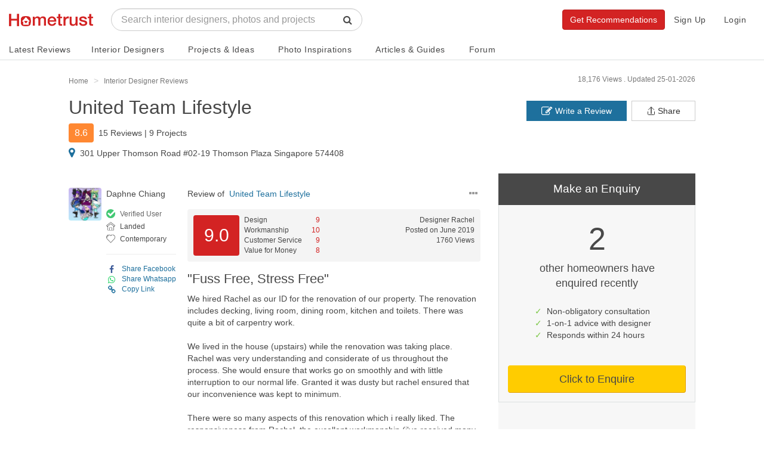

--- FILE ---
content_type: text/html; charset=UTF-8
request_url: https://www.hometrust.sg/interior-designers/united-team-lifestyle/review/1739
body_size: 96954
content:
<script>
            import AccreditationsPopup from "../../assets/js/components/AccreditationsPopup";
            export default {
                components: {AccreditationsPopup}
            }
        </script>
<!DOCTYPE html>
<html lang="en">
<head>
    <meta charset="utf-8">
    <meta http-equiv="X-UA-Compatible" content="IE=edge">
    <meta name="viewport" content="width=device-width, initial-scale=1">
    

    <link rel="icon" href="/favicon.png?v=3">
    <link rel="apple-touch-icon" href="/apple-touch-icon.png">
                <title>Fuss Free, Stress Free - Review of United Team Lifestyle - Hometrust</title>
        <meta property="og:title" content="&quot;Fuss Free, Stress Free&quot; - Review of United Team Lifestyle - Hometrust">
        <meta name="twitter:title" content="&quot;Fuss Free, Stress Free&quot; - Review of United Team Lifestyle - Hometrust">
        <meta property="og:image" content="https://www.hometrust.sg/build/images/default-upload-avatar.png">
        <meta name="twitter:image" content="https://www.hometrust.sg/build/images/default-upload-avatar.png"/>
        <meta name="robots" content="noodp, noydir">
    <meta name="description" content="United Team Lifestyle: Fuss Free, Stress Free - Read 15 reviews, 27 photos and other renovation information for United Team Lifestyle at Hometrust">
<meta property="og:description" content="United Team Lifestyle: Fuss Free, Stress Free - Read 15 reviews, 27 photos and other renovation information for United Team Lifestyle at Hometrust">
<meta name="twitter:description" content="United Team Lifestyle: Fuss Free, Stress Free - Read 15 reviews, 27 photos and other renovation information for United Team Lifestyle at Hometrust"/>

    <meta property="og:url" content="https://www.hometrust.sg/interior-designers/united-team-lifestyle/review/1739">



<meta property="og:type" content="article">
<meta property="og:site_name" content="Hometrust">


<meta name="twitter:card" content="summary">
<meta name="twitter:site" content="@Hometrust">

<meta property="business:contact_data:street_address" content="301 Upper Thomson Road #02-19 Thomson Plaza Singapore 574408"/>
<meta property="business:contact_data:locality" content="Singapore"/>
<meta property="business:contact_data:country_name" content="Singapore"/>
<meta property="business:contact_data:email" content="enquiry@unitedteam.com.sg"/>
<meta property="business:contact_data:phone_number" content="6452 1136"/>
<meta property="business:contact_data:website" content="www.unitedteam.com.sg"/>    <link rel="canonical" href="https://www.hometrust.sg/interior-designers/united-team-lifestyle" />

                        <meta name="robots" content="noodp, noydir">
            
    <meta property="fb:app_id" content="796513640503379">
    <meta name="google-site-verification" content="6cmi83j_RFGVhGQHBjyV6162XL9K-Z5G08MOuWGpvRk" />
    <meta name="p:domain_verify" content="dae7e713f58246099f19d170c74c6783"/>
    <!-- Styles -->
    <link rel="stylesheet" href="/build/css/app.css?id=54f79c4abf7a70570cbe">

    <!-- HTML5 shim and Respond.js for IE8 support of HTML5 elements and media queries -->
    <!--[if lt IE 9]>
    <script src="https://oss.maxcdn.com/html5shiv/3.7.3/html5shiv.min.js"></script>
    <script src="https://oss.maxcdn.com/respond/1.4.2/respond.min.js"></script>
    <![endif]-->

    <script>
        window.Laravel = {"env":"production","csrfToken":"CCtT9Kt0Wkc1ODcauiO0XS5nmyV3tic6rH80U72h","amazonPath":"https:\/\/s3-ap-southeast-1.amazonaws.com\/hometrust\/","authId":false,"authModalFlag":false,"pagesPopup":"3","page":"review","recaptchaSiteKey":"6LdZbS8sAAAAAENqHH6c51ZHQKEspZoj3tYOrO9j"}    </script>

            <!-- Google tag (gtag.js) -->
        <script async src="https://www.googletagmanager.com/gtag/js?id=UA-90664207-1"></script>
        <script>
            window.dataLayer = window.dataLayer || [];
            function gtag(){dataLayer.push(arguments);}
            gtag('js', new Date());
            gtag('config', 'UA-90664207-1');
        </script>
        <!-- Facebook Pixel Code -->
        <script>
          !function(f,b,e,v,n,t,s)
          {if(f.fbq)return;n=f.fbq=function(){n.callMethod?
            n.callMethod.apply(n,arguments):n.queue.push(arguments)};
            if(!f._fbq)f._fbq=n;n.push=n;n.loaded=!0;n.version='2.0';
            n.queue=[];t=b.createElement(e);t.async=!0;
            t.src=v;s=b.getElementsByTagName(e)[0];
            s.parentNode.insertBefore(t,s)}(window, document,'script',
            'https://connect.facebook.net/en_US/fbevents.js');
          fbq('init', '496746541177720');
          fbq('track', 'PageView');
        </script>
        <noscript><img height="1" width="1" style="display:none"
                       src="https://www.facebook.com/tr?id=496746541177720&ev=PageView&noscript=1"
            /></noscript>
        <!-- End Facebook Pixel Code -->
        
    
        <script type="application/ld+json">{"@context":"https:\/\/schema.org","@type":"Review","dateCreated":"2019-06-27","dateModified":"2020-03-01","datePublished":"2019-06-27","author":"Daphne Chiang","reviewBody":"We hired Rachel as our ID for the renovation of our property. The renovation includes decking, living room, dining room, kitchen and toilets. There was quite a bit of carpentry work. \n\nWe lived in the house (upstairs) while the renovation was taking place. Rachel was very understanding and considerate of us throughout the process. She would ensure that works go on smoothly and with little interruption to our normal life. Granted it was dusty but rachel ensured that our inconvenience was kept to minimum.\n\nThere were so many aspects of this renovation which i really liked. The responsiveness from Rachel, the excellent workmanship (i've received many compliments) and timeliness (project completed on time).\n\nThey may not be the cheapest but if you are looking for fuss free, stress free renovation, you need not look further -  United lifestyle is your answer.","reviewRating":{"@type":"Rating","ratingValue":"9.0","worstRating":0,"bestRating":10},"headline":"Fuss Free, Stress Free","name":"Fuss Free, Stress Free","itemReviewed":{"@type":"HomeAndConstructionBusiness","name":"United Team Lifestyle","logo":"https:\/\/hometrust.s3-ap-southeast-1.amazonaws.com\/public\/avatars\/firms\/v6xVSGF8MhJLVjqAktwnkLRgwJHc479uTSwJlsr01234.png","email":"enquiry@unitedteam.com.sg","telephone":"6452 1136","priceRange":"$30,000 - $350,000","address":"301 Upper Thomson Road #02-19 Thomson Plaza Singapore 574408","image":"https:\/\/hometrust.s3-ap-southeast-1.amazonaws.com\/public\/avatars\/firms\/v6xVSGF8MhJLVjqAktwnkLRgwJHc479uTSwJlsr01234.png"}}</script>

</head>
<body id="main">
    <div itemscope itemtype="http://schema.org/Organization">
        <meta itemprop="name" content="Hometrust">
        <meta itemprop="url" content="https://www.hometrust.sg">
        <meta itemprop="logo" content="https://www.hometrust.sg/build/images/logo-small.png?v=2">
        <meta itemprop="sameAs" content="https://www.facebook.com/hometrustsingapore/">
        <meta itemprop="sameAs" content="https://twitter.com/Hometrust_sg">
        <meta itemprop="sameAs" content="https://plus.google.com/108934874415715212829">
        <meta itemprop="sameAs" content="https://www.instagram.com/hometrust.sg/">
        <meta itemprop="sameAs" content="https://pinterest.com/hometrustsg/">
        <meta itemprop="sameAs" content="https://www.youtube.com/channel/UCMAsSHuVnYlHi0f7hQgqglw">
        <meta itemprop="sameAs" content="https://www.linkedin.com/company/13333840/">
    </div>
        <div id="app" class="">
        <vue-progress-bar></vue-progress-bar>
        <nav class="navbar navbar-default" v-cloak>
    <div class="container-fluid" id="main-navbar">
        <div class="navbar-header navbar-landing relative-container">

            <button type="button" class="navbar-toggle collapsed" data-toggle="collapse" aria-expanded="false" aria-controls="navbar" @click="toggleCollapse">
                <span class="sr-only">Toggle navigation</span>
                <span class="icon-bar"></span>
                <span class="icon-bar"></span>
                <span class="icon-bar"></span>
            </button>
            <button type="button" class="navbar-toggle visible-xs" @click="toggleSearch" id="mobile-search-icon">
                <span class="sr-only">Toggle search</span>
                <span class="fa fa-lg fa-search"></span>
            </button>
            
            <div class="mobile-search" ref="mobileSearch">
                <typeahead
                        :src="'https://www.hometrust.sg/firm/search'"
                        :limit="15"
                        :min-chars="1"
                        :hit-url-parameter="'slug'"
                        :hit-url="'https://www.hometrust.sg/interior-designers/'"
                        :search-parameter="'name'"
                        :navbar="true"
                        placeholder="Search designers, photos and projects">
                </typeahead>
            </div>
            
            <a class="navbar-brand landing-logo" href="https://www.hometrust.sg">
                <img src="https://www.hometrust.sg/build/images/logo-small.png?v=2" alt="Singapore Interior Designer Reviews">
            </a>
        </div>
                    <div id="navbar" :class="['navbar-collapse',{collapse:collapsed}]">
                    <div class="navbar-form navbar-left navbar-typeahead hidden-xs">
                        <div class="form-group">
                            <typeahead
                                    :src="'https://www.hometrust.sg/firm/search'"
                                    :limit="15"
                                    :min-chars="2"
                                    :hit-url-parameter="'slug'"
                                    :hit-url="'https://www.hometrust.sg/reviews/'"
                                    :search-parameter="'name'"
                                    placeholder="Search interior designers, photos and projects">
                            </typeahead>
                        </div>
                    </div>
                    
                        
                    
                <div class="visible-xs">
                    <ul class="nav navbar-nav navbar-dropdowns navbar-mobile">
    <li>
        <a href="https://www.hometrust.sg" >Home</a>
    </li>
    <div class="divider">
        <div></div>
    </div>
    <li>
        <a href="https://www.hometrust.sg/latest-reviews" >Latest Reviews</a>
    </li>
    <li>
        <a href="https://www.hometrust.sg/interior-designers?mode=highest_rated">Interior Designers</a>
    </li>
    <li>
        <a href="https://www.hometrust.sg/projects">Projects & Ideas</a>
    </li>
    <li>
        <a href="https://www.hometrust.sg/photos">Photo Inspirations</a>
    </li>
    <li>
        <a href="https://www.hometrust.sg/forum">Forum</a>
    </li>
    <li>
        <a href="https://www.hometrust.sg/articles">Articles & Guides</a>
    </li>
    <li>
        <a href="https://www.hometrust.sg/upcoming-events">Upcoming Events</a>
    </li>
    <li>
        <a class="orange-link" href="https://www.hometrust.sg/submit-a-review">Write a Review</a>
    </li>
    <li>
        <a class="orange-link" href="https://www.hometrust.sg/get-recommended-interior-designers">Get Recommendations</a>
    </li>
    <div class="divider">
        <div></div>
    </div>
            <li>
            <a href="#" @click="switchModal('auth', 'signup')"  >Sign Up</a>
        </li>
        <li>
            <a id="login-btn" @click="switchModal('auth', 'login')" href="#">Login</a>
        </li>
    </ul>
                </div>
                <ul class="nav navbar-nav navbar-right hidden-xs">
                                            <li><a href="#" @click="switchModal('auth', 'signup')"  >Sign Up</a></li>
                        <li><a id="login-btn" @click="switchModal('auth', 'login')" href="#">Login</a></li>
                                        
                        
                            
                        
                    
                    <div class="typeahead-navbar hidden-xs" v-show="navbarSearch">
                        <typeahead
                                :src="'https://www.hometrust.sg/firm/search'"
                                :limit="8"
                                :min-chars="1"
                                :hit-url-parameter="'slug'"
                                :hit-url="'https://www.hometrust.sg/interior-designers/'"
                                :search-parameter="'name'"
                                placeholder="Search interior designers, photos and projects"
                                :input-group="false">
                        </typeahead>
                    </div>
                </ul>
                
                <a class="btn btn-orange navbar-btn navbar-right hidden-xs" href="https://www.hometrust.sg/get-recommended-interior-designers">Get Recommendations</a>

            </div><!--/.nav-collapse -->
        </div>

        <mega-menu :routes="{&quot;latest-reviews&quot;:{&quot;name&quot;:&quot;Latest Reviews&quot;,&quot;route&quot;:&quot;https:\/\/www.hometrust.sg\/latest-reviews&quot;,&quot;route_name&quot;:&quot;latest-reviews&quot;},&quot;interior-designers&quot;:{&quot;name&quot;:&quot;Interior Designers&quot;,&quot;route&quot;:&quot;https:\/\/www.hometrust.sg\/interior-designers&quot;,&quot;route_name&quot;:&quot;reviews&quot;},&quot;projects-main&quot;:{&quot;name&quot;:&quot;Projects &amp; Ideas&quot;,&quot;route&quot;:&quot;https:\/\/www.hometrust.sg\/projects&quot;,&quot;route_name&quot;:&quot;projects-main&quot;},&quot;photos-index&quot;:{&quot;name&quot;:&quot;Photo Inspirations&quot;,&quot;route&quot;:&quot;https:\/\/www.hometrust.sg\/photos&quot;,&quot;route_name&quot;:&quot;photos-index&quot;},&quot;articles&quot;:{&quot;name&quot;:&quot;Articles &amp; Guides&quot;,&quot;route&quot;:&quot;https:\/\/www.hometrust.sg\/articles&quot;,&quot;route_name&quot;:&quot;articles&quot;},&quot;forum&quot;:{&quot;name&quot;:&quot;Forum&quot;,&quot;route&quot;:&quot;https:\/\/www.hometrust.sg\/forum&quot;,&quot;route_name&quot;:&quot;forum&quot;}}"
                   current-route="review"
                   base-firm-url="https://www.hometrust.sg/interior-designers"
                   amazon-path="https://s3-ap-southeast-1.amazonaws.com/hometrust/"></mega-menu>
    
</nav>
                    <div v-if="globalErrors.length" v-cloak>
    <alert type="danger" v-for="error in globalErrors" :key="Math.random()" dismissable>
            <strong>{{ error.status }}</strong> <div class="inline-block" v-html="error.body"></div>
    </alert>
</div>            <div v-if="globalNotifications.length" v-cloak>
    <alert type="info" dismissable v-for="notification in globalNotifications" :key="Math.random()">
            <strong>{{ notification.status }}</strong> {{ notification.body }}
    </alert>
</div>        
                    <div id="g_id_onload"
                 data-client_id="133347751850-o5bq0jvfoq6jp9nbqq1u3qgda73bi8mj.apps.googleusercontent.com"
                 data-login_uri="https://www.hometrust.sg/google-one-tap"
                 data-prompt_parent_id="g_id_onload"
                 data-cancel_on_tap_outside="false"
                 data-_token="CCtT9Kt0Wkc1ODcauiO0XS5nmyV3tic6rH80U72h"
                 style="position: fixed; top: 100px; right: 400px; width: 0; height: 0; z-index: 1001;"
                 data-type="google">
            </div>
        
            <div id="firm-container">
        <div class="thin-container small-s-t">
    <div class="row tiny-s-t small-s-b zero-s-b-xs zero-s-t-xs">
        <div class="col-sm-9 breadcrumb-container">
            <ol class="breadcrumb hidden-xs" itemscope itemtype="http://schema.org/BreadcrumbList">
                <li itemprop="itemListElement" itemscope itemtype="http://schema.org/ListItem">
                    <a itemprop="item" href="https://www.hometrust.sg">
                        <span itemprop="name" class="light-grey-text">Home</span>
                    </a>
                    <meta itemprop="position" content="1" />
                </li>
                <li itemprop="itemListElement" itemscope itemtype="http://schema.org/ListItem">
                    <a itemprop="item" href="https://www.hometrust.sg/interior-designers">
                        <span itemprop="name" class="light-grey-text">Interior Designer Reviews</span>
                    </a>
                    <meta itemprop="position" content="2" />
                </li>
                            </ol>

        </div>
        <div class="col-sm-3">
            <div class="inline-block hidden-xs pull-right">
                <div class="date-published light-grey-text">Updated 25-01-2026</div>
            </div>
            <div class="inline-block hidden-xs hidden-sm hidden-md pull-right">
                <div class="date-published light-grey-text">18,176 Views .&nbsp;</div>
            </div>
        </div>
    </div>
</div>

<div class="hidden back-row projects-feed-back-row" v-sticky="{ zIndex: 1000, stickyTop: 0 }">

                <a class="very-thin white-text" href="https://www.hometrust.sg/interior-designers/united-team-lifestyle">< United Team Lifestyle</a>
        
</div>
<div class="flex-row hidden sticky-actions" v-sticky="{ zIndex: 1000, stickyTop: 50 }">
    <div :class="activeSection == 'overview' ? 'active' : ''">
        <a @click="scrollRedirect" href="https://www.hometrust.sg/interior-designers/united-team-lifestyle#overview" class="navbar-link">Overview</a>
    </div>
    <div :class="activeSection == 'analysis-section' ? 'active' : ''">
        <a @click="scrollRedirect" href="https://www.hometrust.sg/interior-designers/united-team-lifestyle#analysis-section" class="navbar-link">Analysis</a>
    </div>
    <div :class="activeSection == 'reviews' ? 'active' : ''">
        <a @click="scrollRedirect" href="https://www.hometrust.sg/interior-designers/united-team-lifestyle#reviews" class="navbar-link">Reviews (15)</a>
    </div>
    <div class=" ">
        <a href="https://www.hometrust.sg/interior-designers/united-team-lifestyle/projects" class="navbar-link">Projects (9)</a>
    </div>
</div>

    <div class="thin-container visible-xs tiny-s-b tiny-s-t">
        <div class="row tiny-s-t base-s-b zero-s-b-xs zero-s-t-xs">
            <div class="col-sm-9 col-xs-8 breadcrumb-container">
                <ol class="breadcrumb">
                    <li>
                        <a href="https://www.hometrust.sg/interior-designers/united-team-lifestyle" class="thin">> United Team Lifestyle</a>
                    </li>
                </ol>
            </div>
        </div>
    </div>
    <div class="thin-container inside-container zero-s-t visible-xs">
        <div class="row">
            <div class="col-xs-12">
                <div class="review-feed-container review-feed-container-firm zero-padding">
                    <div class="review-feed-items-block zero-padding">
                        <review :review="{&quot;id&quot;:1739,&quot;title&quot;:&quot;Fuss Free, Stress Free&quot;,&quot;designer&quot;:&quot;Rachel&quot;,&quot;overall&quot;:&quot;We hired Rachel as our ID for the renovation of our property. The renovation includes decking, living room, dining room, kitchen and toilets. There was quite a bit of carpentry work. \n\nWe lived in the house (upstairs) while the renovation was taking place. Rachel was very understanding and considerate of us throughout the process. She would ensure that works go on smoothly and with little interruption to our normal life. Granted it was dusty but rachel ensured that our inconvenience was kept to minimum.\n\nThere were so many aspects of this renovation which i really liked. The responsiveness from Rachel, the excellent workmanship (i&#039;ve received many compliments) and timeliness (project completed on time).\n\nThey may not be the cheapest but if you are looking for fuss free, stress free renovation, you need not look further -  United lifestyle is your answer.&quot;,&quot;design&quot;:9,&quot;workmanship&quot;:10,&quot;service&quot;:9,&quot;value&quot;:8,&quot;total_rate&quot;:&quot;9.0&quot;,&quot;design_comment&quot;:null,&quot;workmanship_comment&quot;:null,&quot;service_comment&quot;:null,&quot;value_comment&quot;:null,&quot;views&quot;:1760,&quot;last_week_views&quot;:1760,&quot;firm_id&quot;:1234,&quot;user_id&quot;:2569,&quot;featured&quot;:0,&quot;ip&quot;:&quot;&quot;,&quot;reason_of_removal&quot;:null,&quot;weight&quot;:&quot;0.13475&quot;,&quot;removed_at&quot;:null,&quot;updated_by_user_at&quot;:null,&quot;created_at&quot;:&quot;2019-06-27 16:23:20&quot;,&quot;updated_at&quot;:&quot;2020-03-01 13:07:46&quot;,&quot;deleted_at&quot;:null,&quot;firm&quot;:{&quot;id&quot;:1234,&quot;name&quot;:&quot;United Team Lifestyle&quot;,&quot;slug&quot;:&quot;united-team-lifestyle&quot;,&quot;email&quot;:&quot;enquiry@unitedteam.com.sg&quot;,&quot;phone&quot;:&quot;6452 1136&quot;,&quot;call_phone&quot;:&quot;96203055&quot;,&quot;call_enquiries_enabled&quot;:0,&quot;website&quot;:&quot;www.unitedteam.com.sg&quot;,&quot;facebook&quot;:null,&quot;address&quot;:&quot;301 Upper Thomson Road #02-19 Thomson Plaza Singapore 574408&quot;,&quot;facebook_user_id&quot;:null,&quot;lat&quot;:1.3547704999999999,&quot;lng&quot;:103.8309738,&quot;profession&quot;:&quot;id&quot;,&quot;about&quot;:&quot;United Team Lifestyle is a home grown interior design company committed to creating home designs with unique blends of style, quality and functionality, reflecting the personality and tastes of discerning home owners. \u200b Founded in 2004, we have since been providing customers with personalized, unique and comprehensive solutions to all their home and commercial design and renovation needs. Our sincere and professional team, work tirelessly with all our clients to ensure that we deliver unique, personalized and elegantly designed homes just the way you want it. \u200b Our numerous repeat clients bear testament to our consistent ability to delivery exceptionally crafted homes at reasonable prices with no compromise on quality. Come to our showroom today and experience the service and quality that has thrilled and impressed so many home owners in Singapore since 2004.&quot;,&quot;note&quot;:null,&quot;video_link&quot;:null,&quot;avatar&quot;:&quot;public\/avatars\/firms\/v6xVSGF8MhJLVjqAktwnkLRgwJHc479uTSwJlsr01234.png&quot;,&quot;designers_limit&quot;:8,&quot;projects_limit&quot;:30,&quot;packages_limit&quot;:8,&quot;total_rate&quot;:&quot;8.6&quot;,&quot;wilson_score&quot;:1.63141155681476,&quot;wilson_score_adjustment&quot;:0,&quot;recommended_percent&quot;:100,&quot;qas&quot;:0,&quot;views&quot;:18176,&quot;last_week_views&quot;:18077,&quot;instant_booking&quot;:0,&quot;request_template&quot;:&quot;Dear Valued Customer,\n\nWe hope that you are now happily living in your newly renovated home! It has been our greatest pleasure serving you. Do let us know if there are any issues you may face so we can provide our best after-sales service to assist you.\n\nAlso, we would really appreciate if you could write a review for us on Hometrust.sg, Singapore&#039;s largest platform for interior designers. Your valuable feedback will help us work on improving the quality of our services.&quot;,&quot;promotion&quot;:null,&quot;promotion_enabled&quot;:0,&quot;category_id&quot;:null,&quot;lead_subscription_id&quot;:null,&quot;video_consult&quot;:1,&quot;established_at&quot;:null,&quot;created_at&quot;:&quot;2017-01-11 11:24:48&quot;,&quot;updated_at&quot;:&quot;2026-01-27 15:54:22&quot;,&quot;deleted_at&quot;:null,&quot;reviews_count&quot;:15,&quot;projects_count&quot;:9,&quot;last_image&quot;:{&quot;firm_id&quot;:1234,&quot;thumb_path&quot;:&quot;public\/reviews\/1760\/j65QFvWCmOegbc5S1562251238_thumb.jpg&quot;}},&quot;user&quot;:{&quot;id&quot;:2569,&quot;display_name&quot;:&quot;Daphne Chiang&quot;,&quot;avatar_thumb&quot;:&quot;public\/avatars\/users\/Sc3Kalcsh4VUEl0LJ8MPqVWywtyaVmM3K1dZpumK2569_thumb.png&quot;,&quot;verified&quot;:1,&quot;house_type_id&quot;:7,&quot;style_id&quot;:2,&quot;house_type&quot;:{&quot;id&quot;:7,&quot;name&quot;:&quot;Landed&quot;,&quot;slug&quot;:&quot;landed&quot;,&quot;path&quot;:&quot;public\/defaults\/house_types\/CBjuTbXzz125EuvxUtUdKBpeEH2cgYqYRRo8mZIc7.png&quot;,&quot;thumb_path&quot;:&quot;public\/defaults\/house_types\/thumb_ic1foVh6N3JvYnEU8KHCgKpe5Olm7UbvUKEOIr7c7.png&quot;,&quot;seo&quot;:&quot;Landed property in Singapore includes bungalows, cluster houses, conservation houses, corner terraces, shop houses, detached houses and semi-detached house. They are preferred by owners for being highly spacious and exclusive.&quot;,&quot;description&quot;:&quot;&quot;,&quot;created_at&quot;:&quot;2017-01-11 10:43:38&quot;,&quot;updated_at&quot;:&quot;2019-01-14 05:04:54&quot;,&quot;deleted_at&quot;:null,&quot;order&quot;:1,&quot;children&quot;:null},&quot;style&quot;:{&quot;id&quot;:2,&quot;name&quot;:&quot;Contemporary&quot;,&quot;slug&quot;:&quot;contemporary&quot;,&quot;path&quot;:&quot;public\/defaults\/styles\/Q4o8RRh3S4tr60LQGCjse9zxrEhKJ5W7eZeB2oXD2.png&quot;,&quot;thumb_path&quot;:&quot;public\/defaults\/styles\/thumb_S1X92S5vhnR8F3K57ry9XgjCLzGCBwK1VS6labyA2.png&quot;,&quot;seo&quot;:&quot;Modern and contemporary are two styles that are often confused to be the same. However, contemporary is actually different from modern because it describes design based on currency, while the modern style is a strict interpretation of design that started in the 20th century.\r\n\r\nContemporary design is more fluid and can represent a sense of currency with less adherence to one particular style. For example, contemporary style may include curving lines, whereas modern design does not.&quot;,&quot;created_at&quot;:&quot;2017-01-11 10:43:38&quot;,&quot;updated_at&quot;:&quot;2024-01-25 03:00:15&quot;,&quot;deleted_at&quot;:null,&quot;show_in_desktop_lead&quot;:1,&quot;show_in_mobile_lead&quot;:1,&quot;subtext&quot;:&quot;Structured elements, high on function and clean lines&quot;}},&quot;images&quot;:[],&quot;comments&quot;:[]}"
                                amazon-url="https://s3-ap-southeast-1.amazonaws.com/hometrust/"
                                base-firm-url="https://www.hometrust.sg/interior-designers"
                                :hub="eventOthersHub"
                                :selected="true"
                                lightbox-name="lightbox-images"
                                @report="reportModal"
                        >
                        </review>
                    </div>
                </div>
            </div>
        </div>
    </div>
        <div class="zero-s-t id-public-header small-s-b  ">
    <div class="thin-container">
        <div class="row">
            <div class="col-sm-8">
                <div class="id-title">
                    <h1 class="id-public-title very-thick zero-s-t tiny-s-b tiny-s-b-xs flex-row flex-inline flex-align-center flex-wrap hidden-xs">
                                                    <a href="https://www.hometrust.sg/interior-designers/united-team-lifestyle" class="tiny-s-r grey-link">United Team Lifestyle</a>
                                                                                                                   </h1>

                    <h2 class="id-public-title very-thick zero-s-t tiny-s-b tiny-s-b-xs flex-row flex-inline flex-align-center h1 visible-xs">
                                                    <div>
                                <a href="https://www.hometrust.sg/interior-designers/united-team-lifestyle" class="grey-link">United Team Lifestyle</a>
                                                                                                                            </div>
                        
                    </h2>

                                    </div>
                                    <div class="flex-row flex-align-center hidden-xs tiny-s-b">
                        <span class="hidden-xs rating font-16 zero-margin orange">8.6</span>
                        <span class="tiny-s-r"></span>
                                                    <a @click="scrollRedirect" href="https://www.hometrust.sg/interior-designers/united-team-lifestyle#reviews" class="common-text very-thick" >15 Reviews</a>&nbsp;|&nbsp;
                                                <a href="https://www.hometrust.sg/interior-designers/united-team-lifestyle/projects" class="common-text very-thick">9 Projects</a>
                    </div>
                    <div class="flex-row flex-align-center hidden-xs">
                        <i class="fa fa-map-marker fa-lg blue-link tiny-s-r" aria-hidden="true"></i>
                        <div class="tiny-s-r">301 Upper Thomson Road #02-19 Thomson Plaza Singapore 574408</div>
                                                                    </div>
                                <div class="rating-header flex-row flex-align-center thin visible-xs-flex tiny-s-b-xs flex-justify-between" v-cloak>
                    <div>
                        <span class="rating orange">8.6</span>&nbsp;&nbsp;
                        <a @click="scrollRedirect" href="https://www.hometrust.sg/interior-designers/united-team-lifestyle#reviews" class="grey-link thin font-16 font-14-xs" >15 Reviews</a>&nbsp;&middot;&nbsp;
                        <a href="https://www.hometrust.sg/interior-designers/united-team-lifestyle/projects" class="grey-link thin font-16 font-14-xs">9 Projects</a>
                    </div>
                                        <div @click="sharing()">
                        <svg viewBox="0 0 32 32" xmlns="http://www.w3.org/2000/svg" aria-hidden="true" role="presentation" focusable="false" style="display: block; fill: none; height: 19px; width: 19px; stroke: currentcolor; stroke-width: 2; overflow: visible;"><g fill="none"><path d="M27 18v9a2 2 0 0 1-2 2H7a2 2 0 0 1-2-2v-9"></path><path d="M16 3v23V3z"></path><path d="M6 13l9.293-9.293a1 1 0 0 1 1.414 0L26 13"></path></g></svg>
                    </div>
                </div>
            </div>
            <div class="col-sm-4 hidden-xs" v-cloak>
                <div class="tiny-s-t hidden-xs firm-header-buttons">
                    <a @click="switchModal('sharing')" href="javascript:;" v-clipboard="'https://www.hometrust.sg/interior-designers/united-team-lifestyle'" @success="copyFirmLink" class="btn btn-default pull-right zero-border-radius">
                        <div class="flex-row flex-align-center">
                            <svg viewBox="0 0 32 32" xmlns="http://www.w3.org/2000/svg" aria-hidden="true" role="presentation" focusable="false" style="margin-right: 3px;display: block; fill: none; height: 16px; width: 16px; stroke: currentcolor; stroke-width: 2; overflow: visible;"><g fill="none"><path d="M27 18v9a2 2 0 0 1-2 2H7a2 2 0 0 1-2-2v-9"></path><path d="M16 3v23V3z"></path><path d="M6 13l9.293-9.293a1 1 0 0 1 1.414 0L26 13"></path></g></svg>
                            <div>Share</div>
                        </div>

                        <div class="tooltip top" role="tooltip" v-show="copiedFirmLink">
                            <div class="tooltip-arrow"></div>
                            <div class="tooltip-inner">
                                Link has been copied, paste it anywhere to share!
                            </div>
                        </div>
                    </a>
                    <a href="https://www.hometrust.sg/submit-a-review/united-team-lifestyle#review-form" class="btn btn-blue pull-right zero-border-radius"><i class="fa fa-pencil-square-o fa-lg" aria-hidden="true"></i>&nbsp;Write a Review</a>
                </div>
            </div>
        </div>
    </div>
</div>
        <div class="container-fluid firm-image-slider-container hidden-xs base-s-t">
    <div class="thin-container">
        <div class="row flex-row">
            <div class="col-sm-8">
                                    <h1 class="hidden">Fuss Free, Stress Free</h1>
                    <div class="row hidden-xs">
                        <div class="col-sm-12">
                            <div class="review-feed-container review-feed-container-firm zero-padding">
                                <div class="review-feed-items-block zero-padding">
                                    <review :review="{&quot;id&quot;:1739,&quot;title&quot;:&quot;Fuss Free, Stress Free&quot;,&quot;designer&quot;:&quot;Rachel&quot;,&quot;overall&quot;:&quot;We hired Rachel as our ID for the renovation of our property. The renovation includes decking, living room, dining room, kitchen and toilets. There was quite a bit of carpentry work. \n\nWe lived in the house (upstairs) while the renovation was taking place. Rachel was very understanding and considerate of us throughout the process. She would ensure that works go on smoothly and with little interruption to our normal life. Granted it was dusty but rachel ensured that our inconvenience was kept to minimum.\n\nThere were so many aspects of this renovation which i really liked. The responsiveness from Rachel, the excellent workmanship (i&#039;ve received many compliments) and timeliness (project completed on time).\n\nThey may not be the cheapest but if you are looking for fuss free, stress free renovation, you need not look further -  United lifestyle is your answer.&quot;,&quot;design&quot;:9,&quot;workmanship&quot;:10,&quot;service&quot;:9,&quot;value&quot;:8,&quot;total_rate&quot;:&quot;9.0&quot;,&quot;design_comment&quot;:null,&quot;workmanship_comment&quot;:null,&quot;service_comment&quot;:null,&quot;value_comment&quot;:null,&quot;views&quot;:1760,&quot;last_week_views&quot;:1760,&quot;firm_id&quot;:1234,&quot;user_id&quot;:2569,&quot;featured&quot;:0,&quot;ip&quot;:&quot;&quot;,&quot;reason_of_removal&quot;:null,&quot;weight&quot;:&quot;0.13475&quot;,&quot;removed_at&quot;:null,&quot;updated_by_user_at&quot;:null,&quot;created_at&quot;:&quot;2019-06-27 16:23:20&quot;,&quot;updated_at&quot;:&quot;2020-03-01 13:07:46&quot;,&quot;deleted_at&quot;:null,&quot;firm&quot;:{&quot;id&quot;:1234,&quot;name&quot;:&quot;United Team Lifestyle&quot;,&quot;slug&quot;:&quot;united-team-lifestyle&quot;,&quot;email&quot;:&quot;enquiry@unitedteam.com.sg&quot;,&quot;phone&quot;:&quot;6452 1136&quot;,&quot;call_phone&quot;:&quot;96203055&quot;,&quot;call_enquiries_enabled&quot;:0,&quot;website&quot;:&quot;www.unitedteam.com.sg&quot;,&quot;facebook&quot;:null,&quot;address&quot;:&quot;301 Upper Thomson Road #02-19 Thomson Plaza Singapore 574408&quot;,&quot;facebook_user_id&quot;:null,&quot;lat&quot;:1.3547704999999999,&quot;lng&quot;:103.8309738,&quot;profession&quot;:&quot;id&quot;,&quot;about&quot;:&quot;United Team Lifestyle is a home grown interior design company committed to creating home designs with unique blends of style, quality and functionality, reflecting the personality and tastes of discerning home owners. \u200b Founded in 2004, we have since been providing customers with personalized, unique and comprehensive solutions to all their home and commercial design and renovation needs. Our sincere and professional team, work tirelessly with all our clients to ensure that we deliver unique, personalized and elegantly designed homes just the way you want it. \u200b Our numerous repeat clients bear testament to our consistent ability to delivery exceptionally crafted homes at reasonable prices with no compromise on quality. Come to our showroom today and experience the service and quality that has thrilled and impressed so many home owners in Singapore since 2004.&quot;,&quot;note&quot;:null,&quot;video_link&quot;:null,&quot;avatar&quot;:&quot;public\/avatars\/firms\/v6xVSGF8MhJLVjqAktwnkLRgwJHc479uTSwJlsr01234.png&quot;,&quot;designers_limit&quot;:8,&quot;projects_limit&quot;:30,&quot;packages_limit&quot;:8,&quot;total_rate&quot;:&quot;8.6&quot;,&quot;wilson_score&quot;:1.63141155681476,&quot;wilson_score_adjustment&quot;:0,&quot;recommended_percent&quot;:100,&quot;qas&quot;:0,&quot;views&quot;:18176,&quot;last_week_views&quot;:18077,&quot;instant_booking&quot;:0,&quot;request_template&quot;:&quot;Dear Valued Customer,\n\nWe hope that you are now happily living in your newly renovated home! It has been our greatest pleasure serving you. Do let us know if there are any issues you may face so we can provide our best after-sales service to assist you.\n\nAlso, we would really appreciate if you could write a review for us on Hometrust.sg, Singapore&#039;s largest platform for interior designers. Your valuable feedback will help us work on improving the quality of our services.&quot;,&quot;promotion&quot;:null,&quot;promotion_enabled&quot;:0,&quot;category_id&quot;:null,&quot;lead_subscription_id&quot;:null,&quot;video_consult&quot;:1,&quot;established_at&quot;:null,&quot;created_at&quot;:&quot;2017-01-11 11:24:48&quot;,&quot;updated_at&quot;:&quot;2026-01-27 15:54:22&quot;,&quot;deleted_at&quot;:null,&quot;reviews_count&quot;:15,&quot;projects_count&quot;:9,&quot;last_image&quot;:{&quot;firm_id&quot;:1234,&quot;thumb_path&quot;:&quot;public\/reviews\/1760\/j65QFvWCmOegbc5S1562251238_thumb.jpg&quot;}},&quot;user&quot;:{&quot;id&quot;:2569,&quot;display_name&quot;:&quot;Daphne Chiang&quot;,&quot;avatar_thumb&quot;:&quot;public\/avatars\/users\/Sc3Kalcsh4VUEl0LJ8MPqVWywtyaVmM3K1dZpumK2569_thumb.png&quot;,&quot;verified&quot;:1,&quot;house_type_id&quot;:7,&quot;style_id&quot;:2,&quot;house_type&quot;:{&quot;id&quot;:7,&quot;name&quot;:&quot;Landed&quot;,&quot;slug&quot;:&quot;landed&quot;,&quot;path&quot;:&quot;public\/defaults\/house_types\/CBjuTbXzz125EuvxUtUdKBpeEH2cgYqYRRo8mZIc7.png&quot;,&quot;thumb_path&quot;:&quot;public\/defaults\/house_types\/thumb_ic1foVh6N3JvYnEU8KHCgKpe5Olm7UbvUKEOIr7c7.png&quot;,&quot;seo&quot;:&quot;Landed property in Singapore includes bungalows, cluster houses, conservation houses, corner terraces, shop houses, detached houses and semi-detached house. They are preferred by owners for being highly spacious and exclusive.&quot;,&quot;description&quot;:&quot;&quot;,&quot;created_at&quot;:&quot;2017-01-11 10:43:38&quot;,&quot;updated_at&quot;:&quot;2019-01-14 05:04:54&quot;,&quot;deleted_at&quot;:null,&quot;order&quot;:1,&quot;children&quot;:null},&quot;style&quot;:{&quot;id&quot;:2,&quot;name&quot;:&quot;Contemporary&quot;,&quot;slug&quot;:&quot;contemporary&quot;,&quot;path&quot;:&quot;public\/defaults\/styles\/Q4o8RRh3S4tr60LQGCjse9zxrEhKJ5W7eZeB2oXD2.png&quot;,&quot;thumb_path&quot;:&quot;public\/defaults\/styles\/thumb_S1X92S5vhnR8F3K57ry9XgjCLzGCBwK1VS6labyA2.png&quot;,&quot;seo&quot;:&quot;Modern and contemporary are two styles that are often confused to be the same. However, contemporary is actually different from modern because it describes design based on currency, while the modern style is a strict interpretation of design that started in the 20th century.\r\n\r\nContemporary design is more fluid and can represent a sense of currency with less adherence to one particular style. For example, contemporary style may include curving lines, whereas modern design does not.&quot;,&quot;created_at&quot;:&quot;2017-01-11 10:43:38&quot;,&quot;updated_at&quot;:&quot;2024-01-25 03:00:15&quot;,&quot;deleted_at&quot;:null,&quot;show_in_desktop_lead&quot;:1,&quot;show_in_mobile_lead&quot;:1,&quot;subtext&quot;:&quot;Structured elements, high on function and clean lines&quot;}},&quot;images&quot;:[],&quot;comments&quot;:[]}"
                                            amazon-url="https://s3-ap-southeast-1.amazonaws.com/hometrust/"
                                            base-firm-url="https://www.hometrust.sg/interior-designers"
                                            :hub="eventOthersHub"
                                            :selected="true"
                                            lightbox-name="lightbox-images"
                                            @report="reportModal"
                                    >
                                    </review>
                                </div>
                            </div>

                        </div>
                    </div>
                            </div>
            <div class="col-sm-4 flex-row flex-column">
                <div class="h-100 appointment-container hidden-xs flex-row flex-column  text-center">
                    <div class="appointment-container-title text-center">
                            Make an Enquiry
                    </div>

                    <div class="appointment-container-content ">

                        <div class="appointment-container-inner h-100 flex-row flex-column flex-justify-between" style="max-height: 84%">

                            
                            <br>

                            <div class="intro  base-s-b">
                                <div class="text-center flex-row flex-align-center flex-justify-center">
                                    <div class="inline-block thick" style="font-size: 52px">2</div>
                                </div>
                                                                    <div class="text-center font-18">other homeowners have <br> enquired recently</div>
                                                            </div>
                            <div class="base-s-b flex-row flex-justify-center">
                                <div class="text-left w-70">
                                    <div><span class="green-text tiny-s-r">&checkmark;</span>Non-obligatory consultation</div>
                                    <div><span class="green-text tiny-s-r">&checkmark;</span>1-on-1 advice with designer</div>
                                    <div><span class="green-text tiny-s-r">&checkmark;</span>Responds within 24 hours</div>
                                </div>
                            </div>
                            <div style="height:1px" class="small-s-b"></div>
                            <div class="relative-container">
                                <div class="navbar-cta-text">
                                    <img src="/build/images/icons/book-icon.png?ch=1" alt="project enquiry" width="30" class="tiny-s-r">
                                    <div>
                                        2 people have <br>
                                        enquired recently
                                    </div>
                                </div>
                                <button class="btn btn-block btn-gold btn-lg very-thick" @click="switchModal('quote')">Click to Enquire</button>
                            </div>
                        </div>
                    </div>
                </div>
            </div>
        </div>
    </div>
</div>
    <div class="container-fluid firm-image-slider-container visible-xs">
        <div class="thin-container">
            <div class="row firm-projects-block">
                <div class="parts-container">
                    <div class="flex-row full-width full-height">
                        <div class="relative-container">
                            <img @click.prevent="switchModal('project', 0)" src="https://hometrust.s3-ap-southeast-1.amazonaws.com/public/projects/2405/11A06yXEollIF2eZ1572754596500.jpg"
                                 alt="Contemporary New Commercial by United Team Lifestyle"
                                 class="pointer">
                            <div class="firm-projects-block-info flex-row flex-justify-between flex-align-bottom full-width">
                                <div>
                                    <div class="font-12 very-thick">Thomson Plaza</div>
                                    <div class="font-12 thin">Contemporary&nbsp;&middot;&nbsp;Commercial</div>
                                </div>
                                <div class="font-12 text-right">
                                    $80,000
                                </div>
                            </div>
                        </div>
                        <div class="flex-row flex-column full-height">
                                                                                                <div class="relative-container">
                                        <img @click.prevent="switchModal('project', 1)" src="https://hometrust.s3-ap-southeast-1.amazonaws.com/public/projects/2404/EguG3EyEJsXXIkkl1572754290200.jpg"
                                             alt="Contemporary Resale Landed by United Team Lifestyle"
                                             class="pointer">
                                                                                                                            <div class="firm-projects-block-info flex-row flex-align-center w-100 small">
                                                <div class="font-12 thin">Condominium (5)</div>
                                            </div>
                                                                            </div>
                                                                                                                                <div class="relative-container">
                                        <img @click.prevent="switchModal('project', 2)" src="https://hometrust.s3-ap-southeast-1.amazonaws.com/public/projects/2403/nClrWIGL7Y6Vf0ts1572753884200.jpg"
                                             alt="Contemporary New Condominium by United Team Lifestyle"
                                             class="pointer">
                                                                                    <a class="browse-projects-link flex-row flex-column flex-align-center flex-justify-center text-center fonr-16" href="https://www.hometrust.sg/interior-designers/united-team-lifestyle/projects">
                                                <div class="thin">Browse Portfolio</div>
                                                9 projects
                                            </a>
                                                                                                                    </div>
                                                                                    </div>
                    </div>
                </div>
            </div>
        </div>
    </div>
    
        <div id="firm-white-navbar-sticky-anchor"></div>
<div class="hidden" id="firm-white-navbar-sticky" v-sticky="{ zIndex: 1000, stickyTop: 0 }" v-cloak>
    <nav class="navbar navbar-id-white navbar-id-white-sticky">
        <div class="thin-container">
            <div class="very-thick navbar-text navbar-not-active font-14">
                <i class="fa fa-long-arrow-left tiny-s-r" aria-hidden="true"></i>
                <a href="https://www.hometrust.sg/interior-designers" class="common-text">See all interior designers in Singapore</a>
            </div>
        </div>
    </nav>
    <nav class="navbar navbar-id-white navbar-id-white-sticky">
        <div class="thin-container">
            <div class="flex-row">
                <p class="navbar-text navbar-not-active navbar-firm-name very-thick font-14">United Team Lifestyle</p>
                <p :class="['navbar-text', activeSection == 'overview' ? 'active' : '']"><a @click="scrollRedirect" href="https://www.hometrust.sg/interior-designers/united-team-lifestyle#overview" class="navbar-link thin">Overview</a></p>
                <p :class="['navbar-text', activeSection == 'analysis' ? 'active' : '']"><a @click="scrollRedirect" href="https://www.hometrust.sg/interior-designers/united-team-lifestyle#analysis" class="navbar-link thin">Analysis</a></p>
                <p :class="['navbar-text', activeSection == 'reviews' ? 'active' : '']"><a @click="scrollRedirect" href="https://www.hometrust.sg/interior-designers/united-team-lifestyle#reviews" class="navbar-link thin">Reviews (15)</a></p>
                <p class="navbar-text  "><a href="https://www.hometrust.sg/interior-designers/united-team-lifestyle/projects" class="navbar-link thin">Projects (9)</a></p>
                <div class="flex-row flex-align-center flex-one flex-justify-end">
                                            <div class="flex-row flex-align-center small-s-r">
                            <div class="font-24 tiny-s-r">2</div>
                            <div class="font-12">
                                <div class="line-height-one">recent</div>
                                <div class="line-height-one">enquiries</div>
                            </div>
                        </div>
                                                                <button class="btn btn-gold very-thick" @click="switchModal('quote')">Click to Enquire</button>
                                    </div>
            </div><!-- /.navbar-collapse -->
        </div><!-- /.container-fluid -->
    </nav>
</div>


        <div class="thin-container inside-container base-s-t-xs large-s-t hidden-xs">
            <div class="row">
                <div class="col-sm-12">
                    
                                            <div class="zero-s-b small-s-b-xs slider-container hidden-xs">
                            <div class="row">
                                <div class="col-sm-10 col-xs-9">
                                    <h3 class="base-s-b base-s-b-xs zero-s-t zero-s-t-xs reviews-header">Top Rated Designers</h3>
                                </div>
                                <div class="col-sm-2 col-xs-3">
                                    <a href="https://www.hometrust.sg/interior-designers" class="blue-link pull-right thin tiny-s-t zero-s-t-xs see-all">See all</a>
                                </div>
                            </div>
                            
                            <div class="row hidden-xs">
    <div class="col-sm-12 slider-container slider-container-grid flex-row flex-wrap flex-justify-between">
                            <div class="slider-grid-item grid-1of5 large-s-b border-around default-border-radius">
                    <a href="https://www.hometrust.sg/interior-designers/mr-designer-studio">
                        <div class="ratio-box ratio-100 default-border-radius tiny-s-b tiny-s-b-xs">
                            <img src="https://hometrust.s3-ap-southeast-1.amazonaws.com/public/projects/7157/8pFdG7rbgQzqXNdQ1745571185500.jpg"
                                 alt="Mr Designer Studio"
                                 data-srcset="https://hometrust.s3-ap-southeast-1.amazonaws.com/public/projects/7157/8pFdG7rbgQzqXNdQ1745571185500.jpg 500w"
                                 class="lazyload blur-up pointer img-cover default-border-radius" />
                                                            <div class="online-dot"></div>
                                <div class="editor-label" v-tooltip="{content: 'This firm has consistently demonstrated positive&lt;br&gt;interactions on Hometrust', classes:'tooltip-white'}">editors' pick</div>
                                                        <div class="slider-container-image-overlay slider-container-firm-overlay">
                                <div class="slider-container-rating">
                                    <div>Excellent</div>
                                    <div>9.4</div>
                                </div>
                            </div>
                        </div>
                    </a>
                    <div class="slider-container-firm-thumb-caption ellipsis-dots">
                                                    <div class="category-text font-12 very-thick design-build">
                                Design &amp; Build
                            </div>
                                                <div class="very-thick font-16 inline-block">
                            <a href="https://www.hometrust.sg/interior-designers/mr-designer-studio" class="grey-link">
                                Mr Designer Studio
                            </a>
                        </div>
                        <div class="tiny-s-b">
                            <div class="very-thin font-14 inline-block no-wrap">227 Reviews</div> &middot; <div class="very-thin font-14 inline-block no-wrap">135 Projects</div>
                        </div>
                                                    <div class="tiny-s-b">
                                <button class="btn btn-xs btn-gold btn-block very-thick font-14" @click="switchModal('quote-grid', {&quot;id&quot;:1639,&quot;name&quot;:&quot;Mr Designer Studio&quot;,&quot;slug&quot;:&quot;mr-designer-studio&quot;,&quot;email&quot;:&quot;admin@mrdesignerstudio.com&quot;,&quot;phone&quot;:&quot;96810242&quot;,&quot;call_phone&quot;:&quot;9681 0242&quot;,&quot;call_enquiries_enabled&quot;:0,&quot;website&quot;:null,&quot;facebook&quot;:&quot;https:\/\/www.facebook.com\/mrdesignerstudio.sg\/&quot;,&quot;address&quot;:&quot;Ubi road 1 oxley bizhub 1 blk 73 #10-49 Singapore 408732&quot;,&quot;facebook_user_id&quot;:&quot;191254318300329&quot;,&quot;lat&quot;:1.3323450104222,&quot;lng&quot;:103.889740927128,&quot;profession&quot;:&quot;id&quot;,&quot;about&quot;:&quot;Our Company, Mr Designer Studio, is a award winining and upcoming company with years of experience in the industry . As we define our inspiration through the work of Gentlemen designer and the Vision of our Clientele, capturing both the essence of creativeness and adapting it into the narrative of a space that fulfills of having your Dream Home! Mr Designer Virtue: -We are SAVVY when juxtaposing highlights against accents; -We are TRENDY yet a timeless quality; -We are UNAFRAID between the clashes of colours and textures; -We are DETAILED creators of moods; -We are IMAGINATIVE in a combination of classic and eclectic; We speciallized in Residencial \/ private \/ commercial units&quot;,&quot;note&quot;:&quot;50 leads min&quot;,&quot;video_link&quot;:null,&quot;avatar&quot;:&quot;public\/avatars\/firms\/BJKgX176nSg4fXdZY07mh4WZaxjjy6hdqks01Qtr1639.png&quot;,&quot;designers_limit&quot;:8,&quot;projects_limit&quot;:30,&quot;packages_limit&quot;:8,&quot;total_rate&quot;:&quot;9.4&quot;,&quot;wilson_score&quot;:2.43204928728176,&quot;wilson_score_adjustment&quot;:0,&quot;recommended_percent&quot;:0,&quot;qas&quot;:0,&quot;views&quot;:98304,&quot;last_week_views&quot;:97901,&quot;instant_booking&quot;:0,&quot;request_template&quot;:null,&quot;promotion&quot;:null,&quot;promotion_enabled&quot;:1,&quot;category_id&quot;:2,&quot;lead_subscription_id&quot;:3,&quot;video_consult&quot;:1,&quot;established_at&quot;:2015,&quot;created_at&quot;:&quot;2019-07-18 17:38:02&quot;,&quot;updated_at&quot;:&quot;2026-01-27 15:15:55&quot;,&quot;deleted_at&quot;:null,&quot;leads_count&quot;:265,&quot;reviews_count&quot;:227,&quot;projects_count&quot;:135,&quot;pro_subscription_count&quot;:1,&quot;editors_subscription_count&quot;:1,&quot;users_count&quot;:1,&quot;latest_project&quot;:{&quot;id&quot;:7157,&quot;name&quot;:&quot;293c bukit batok&quot;,&quot;slug&quot;:&quot;293c-bukit-batok-1&quot;,&quot;area&quot;:110,&quot;about&quot;:&quot;&quot;,&quot;price&quot;:120000,&quot;status&quot;:&quot;resale&quot;,&quot;completion_year&quot;:2025,&quot;house_type_id&quot;:3,&quot;style_id&quot;:8,&quot;firm_id&quot;:1639,&quot;type_id&quot;:1,&quot;views&quot;:4377,&quot;last_week_views&quot;:4315,&quot;hidden&quot;:0,&quot;featured&quot;:0,&quot;published&quot;:1,&quot;current_popularity&quot;:&quot;1769444957.10&quot;,&quot;future_popularity&quot;:&quot;1769455596.08&quot;,&quot;current_popularity_week&quot;:&quot;1769445192.67&quot;,&quot;future_popularity_week&quot;:&quot;1769455784.54&quot;,&quot;created_at&quot;:&quot;2025-04-25 16:53:05&quot;,&quot;updated_at&quot;:&quot;2026-01-27 12:10:46&quot;,&quot;deleted_at&quot;:null,&quot;published_at&quot;:&quot;2025-04-25 16:57:28&quot;,&quot;cover_image&quot;:{&quot;id&quot;:76844,&quot;path&quot;:&quot;public\/projects\/7157\/8pFdG7rbgQzqXNdQ17455711851800.jpg&quot;,&quot;thumb_path&quot;:&quot;public\/projects\/7157\/8pFdG7rbgQzqXNdQ1745571185500.jpg&quot;,&quot;thumb_path_200&quot;:&quot;public\/projects\/7157\/8pFdG7rbgQzqXNdQ1745571185200.jpg&quot;,&quot;thumb_path_1000&quot;:&quot;public\/projects\/7157\/8pFdG7rbgQzqXNdQ17455711851000.jpg&quot;,&quot;aspect_ratio&quot;:67.61,&quot;project_id&quot;:7157,&quot;project_category_id&quot;:10,&quot;is_cover&quot;:1,&quot;is_floor_plan&quot;:0,&quot;order&quot;:202544113,&quot;current_popularity&quot;:&quot;1769272210.69&quot;,&quot;future_popularity&quot;:&quot;1769317139.95&quot;,&quot;current_popularity_week&quot;:&quot;1769364879.03&quot;,&quot;future_popularity_week&quot;:&quot;1769391274.62&quot;,&quot;created_at&quot;:&quot;2025-04-25 16:53:06&quot;,&quot;updated_at&quot;:&quot;2025-04-25 16:54:16&quot;,&quot;deleted_at&quot;:null}},&quot;category&quot;:{&quot;id&quot;:2,&quot;slug&quot;:&quot;design-build&quot;,&quot;name&quot;:&quot;Design &amp; Build&quot;,&quot;description&quot;:&quot;This firm is proficient in integrating both design and construction processes.&quot;,&quot;created_at&quot;:&quot;2017-11-29 21:43:40&quot;,&quot;updated_at&quot;:&quot;2017-11-29 21:43:40&quot;,&quot;deleted_at&quot;:null}})">
                                    Click to Enquire
                                </button>
                            </div>
                                                                            <div class="font-13 text-center light-grey-text">Enquired 265 times recently</div>
                                            </div>
                </div>
                            <div class="slider-grid-item grid-1of5 large-s-b border-around default-border-radius">
                    <a href="https://www.hometrust.sg/interior-designers/elysian-design-studio">
                        <div class="ratio-box ratio-100 default-border-radius tiny-s-b tiny-s-b-xs">
                            <img src="https://hometrust.s3-ap-southeast-1.amazonaws.com/public/projects/7780/B3K6LtJ7OgDPMnCp1766997963500.jpg"
                                 alt="Elysian Design Studio"
                                 data-srcset="https://hometrust.s3-ap-southeast-1.amazonaws.com/public/projects/7780/B3K6LtJ7OgDPMnCp1766997963500.jpg 500w"
                                 class="lazyload blur-up pointer img-cover default-border-radius" />
                                                            <div class="online-dot"></div>
                                <div class="editor-label" v-tooltip="{content: 'This firm has consistently demonstrated positive&lt;br&gt;interactions on Hometrust', classes:'tooltip-white'}">editors' pick</div>
                                                        <div class="slider-container-image-overlay slider-container-firm-overlay">
                                <div class="slider-container-rating">
                                    <div>Excellent</div>
                                    <div>9.6</div>
                                </div>
                            </div>
                        </div>
                    </a>
                    <div class="slider-container-firm-thumb-caption ellipsis-dots">
                                                    <div class="category-text font-12 very-thick design-build">
                                Design &amp; Build
                            </div>
                                                <div class="very-thick font-16 inline-block">
                            <a href="https://www.hometrust.sg/interior-designers/elysian-design-studio" class="grey-link">
                                Elysian Design Studio
                            </a>
                        </div>
                        <div class="tiny-s-b">
                            <div class="very-thin font-14 inline-block no-wrap">161 Reviews</div> &middot; <div class="very-thin font-14 inline-block no-wrap">27 Projects</div>
                        </div>
                                                    <div class="tiny-s-b">
                                <button class="btn btn-xs btn-gold btn-block very-thick font-14" @click="switchModal('quote-grid', {&quot;id&quot;:1480,&quot;name&quot;:&quot;Elysian Design Studio&quot;,&quot;slug&quot;:&quot;elysian-design-studio&quot;,&quot;email&quot;:&quot;enquiry@elysiandesign.com.sg&quot;,&quot;phone&quot;:&quot;87803229&quot;,&quot;call_phone&quot;:&quot;&quot;,&quot;call_enquiries_enabled&quot;:0,&quot;website&quot;:&quot;http:\/\/www.elysiandesign.com.sg\/&quot;,&quot;facebook&quot;:&quot;https:\/\/www.facebook.com\/elysiandesignsg\/&quot;,&quot;address&quot;:&quot;592A Balestier Road Singapore 329902&quot;,&quot;facebook_user_id&quot;:&quot;1427617317501420&quot;,&quot;lat&quot;:1.3268271852921,&quot;lng&quot;:103.842607139016,&quot;profession&quot;:&quot;id&quot;,&quot;about&quot;:&quot;Elysian Design Studio is a full-service interior design firm focused on creating personalized spaces tailored to your needs. From concept to installation and decoration, our experienced team works closely with you to bring your dream home or office to life.&quot;,&quot;note&quot;:null,&quot;video_link&quot;:null,&quot;avatar&quot;:&quot;public\/avatars\/firms\/ydZmAYMNraNsznka4QRMj9yc5aqQjA5aOMmbkLwJ1480.png&quot;,&quot;designers_limit&quot;:100,&quot;projects_limit&quot;:100,&quot;packages_limit&quot;:8,&quot;total_rate&quot;:&quot;9.6&quot;,&quot;wilson_score&quot;:2.2846941855553,&quot;wilson_score_adjustment&quot;:0,&quot;recommended_percent&quot;:100,&quot;qas&quot;:0,&quot;views&quot;:129188,&quot;last_week_views&quot;:128442,&quot;instant_booking&quot;:0,&quot;request_template&quot;:&quot;Dear Valued Customer,\n\nWe hope that you are now happily living in your newly renovated home! It has been our greatest pleasure serving you. Do let us know if there are any issues you may face so we can provide our best after-sales service to assist you.\n\nAlso, we would really appreciate if you could write a review for us on Hometrust.sg, Singapore&#039;s largest platform for interior designers. Your valuable feedback will help us work on improving the quality of our services.&quot;,&quot;promotion&quot;:null,&quot;promotion_enabled&quot;:0,&quot;category_id&quot;:2,&quot;lead_subscription_id&quot;:null,&quot;video_consult&quot;:1,&quot;established_at&quot;:2019,&quot;created_at&quot;:&quot;2017-03-29 11:43:44&quot;,&quot;updated_at&quot;:&quot;2026-01-27 15:51:36&quot;,&quot;deleted_at&quot;:null,&quot;leads_count&quot;:12,&quot;reviews_count&quot;:161,&quot;projects_count&quot;:27,&quot;pro_subscription_count&quot;:1,&quot;editors_subscription_count&quot;:1,&quot;users_count&quot;:1,&quot;latest_project&quot;:{&quot;id&quot;:7780,&quot;name&quot;:&quot;322A Tengah Drive&quot;,&quot;slug&quot;:&quot;322a-tengah-drive&quot;,&quot;area&quot;:92,&quot;about&quot;:&quot;&quot;,&quot;price&quot;:38000,&quot;status&quot;:&quot;new&quot;,&quot;completion_year&quot;:2025,&quot;house_type_id&quot;:2,&quot;style_id&quot;:2,&quot;firm_id&quot;:1480,&quot;type_id&quot;:1,&quot;views&quot;:253,&quot;last_week_views&quot;:214,&quot;hidden&quot;:0,&quot;featured&quot;:0,&quot;published&quot;:1,&quot;current_popularity&quot;:&quot;1769405694.62&quot;,&quot;future_popularity&quot;:&quot;1769405694.62&quot;,&quot;current_popularity_week&quot;:&quot;1769410363.27&quot;,&quot;future_popularity_week&quot;:&quot;1769410363.27&quot;,&quot;created_at&quot;:&quot;2025-12-29 16:46:01&quot;,&quot;updated_at&quot;:&quot;2026-01-25 04:00:58&quot;,&quot;deleted_at&quot;:null,&quot;published_at&quot;:&quot;2025-12-29 17:05:59&quot;,&quot;cover_image&quot;:{&quot;id&quot;:84642,&quot;path&quot;:&quot;public\/projects\/7780\/B3K6LtJ7OgDPMnCp17669979631800.jpg&quot;,&quot;thumb_path&quot;:&quot;public\/projects\/7780\/B3K6LtJ7OgDPMnCp1766997963500.jpg&quot;,&quot;thumb_path_200&quot;:&quot;public\/projects\/7780\/B3K6LtJ7OgDPMnCp1766997963200.jpg&quot;,&quot;thumb_path_1000&quot;:&quot;public\/projects\/7780\/B3K6LtJ7OgDPMnCp17669979631000.jpg&quot;,&quot;aspect_ratio&quot;:66.66,&quot;project_id&quot;:7780,&quot;project_category_id&quot;:10,&quot;is_cover&quot;:1,&quot;is_floor_plan&quot;:0,&quot;order&quot;:2025129471,&quot;current_popularity&quot;:&quot;1769242461.58&quot;,&quot;future_popularity&quot;:&quot;1769242461.58&quot;,&quot;current_popularity_week&quot;:&quot;1769360061.36&quot;,&quot;future_popularity_week&quot;:&quot;1769360061.36&quot;,&quot;created_at&quot;:&quot;2025-12-29 16:46:06&quot;,&quot;updated_at&quot;:&quot;2025-12-29 17:00:45&quot;,&quot;deleted_at&quot;:null}},&quot;category&quot;:{&quot;id&quot;:2,&quot;slug&quot;:&quot;design-build&quot;,&quot;name&quot;:&quot;Design &amp; Build&quot;,&quot;description&quot;:&quot;This firm is proficient in integrating both design and construction processes.&quot;,&quot;created_at&quot;:&quot;2017-11-29 21:43:40&quot;,&quot;updated_at&quot;:&quot;2017-11-29 21:43:40&quot;,&quot;deleted_at&quot;:null}})">
                                    Click to Enquire
                                </button>
                            </div>
                                                                            <div class="font-13 text-center light-grey-text">Enquired 12 times recently</div>
                                            </div>
                </div>
                            <div class="slider-grid-item grid-1of5 large-s-b border-around default-border-radius">
                    <a href="https://www.hometrust.sg/interior-designers/design-4-space-pte-ltd">
                        <div class="ratio-box ratio-100 default-border-radius tiny-s-b tiny-s-b-xs">
                            <img src="https://hometrust.s3-ap-southeast-1.amazonaws.com/public/projects/7873/12pyZf5HeSKMbhfp1768988573500.jpg"
                                 alt="Design 4 Space Pte Ltd"
                                 data-srcset="https://hometrust.s3-ap-southeast-1.amazonaws.com/public/projects/7873/12pyZf5HeSKMbhfp1768988573500.jpg 500w"
                                 class="lazyload blur-up pointer img-cover default-border-radius" />
                                                            <div class="online-dot"></div>
                                <div class="editor-label" v-tooltip="{content: 'This firm has consistently demonstrated positive&lt;br&gt;interactions on Hometrust', classes:'tooltip-white'}">editors' pick</div>
                                                        <div class="slider-container-image-overlay slider-container-firm-overlay">
                                <div class="slider-container-rating">
                                    <div>Excellent</div>
                                    <div>9.2</div>
                                </div>
                            </div>
                        </div>
                    </a>
                    <div class="slider-container-firm-thumb-caption ellipsis-dots">
                                                    <div class="category-text font-12 very-thick giant">
                                Giant
                            </div>
                                                <div class="very-thick font-16 inline-block">
                            <a href="https://www.hometrust.sg/interior-designers/design-4-space-pte-ltd" class="grey-link">
                                Design 4 Space Pte Ltd
                            </a>
                        </div>
                        <div class="tiny-s-b">
                            <div class="very-thin font-14 inline-block no-wrap">481 Reviews</div> &middot; <div class="very-thin font-14 inline-block no-wrap">598 Projects</div>
                        </div>
                                                    <div class="tiny-s-b">
                                <button class="btn btn-xs btn-gold btn-block very-thick font-14" @click="switchModal('quote-grid', {&quot;id&quot;:345,&quot;name&quot;:&quot;Design 4 Space Pte Ltd&quot;,&quot;slug&quot;:&quot;design-4-space-pte-ltd&quot;,&quot;email&quot;:&quot;Tradehub@design4space.com.sg&quot;,&quot;phone&quot;:&quot;6767 9919&quot;,&quot;call_phone&quot;:&quot;6767 9919&quot;,&quot;call_enquiries_enabled&quot;:0,&quot;website&quot;:&quot;www.design4space.com.sg&quot;,&quot;facebook&quot;:&quot;www.facebook.com\/design4space&quot;,&quot;address&quot;:&quot;18 Boon Lay Way #01-139, Tradehub 21, Singapore 609966&quot;,&quot;facebook_user_id&quot;:&quot;124843264321579&quot;,&quot;lat&quot;:1.3285267406712,&quot;lng&quot;:103.752854514418,&quot;profession&quot;:&quot;id&quot;,&quot;about&quot;:&quot;Design 4 Space Pte Ltd \u00a9 (previously known as \u201cRitz\u2019s Decor\u201d ) an established Interior Design firm in Singapore had since evolved from a humble set-up into a fully integrated interior design outfit it is today. Having 4 Showrooms and housing a dedicated team of more than 50 talented individuals, each a professional in his\/her own rights, clients can expect utmost professionalism, executed in an effective and efficient manner. Till date we boast more than few thousands project under our belt, delivered with excellence, craftsmanship and workmanship. We take great pride in being able to constantly innovate creative yet sensible solutions in creating your unique dream home. Specialize in HDB Interior Design | Condominium Interior Design | Landed New Erection\/A&amp;A Works | Commercial Projects&quot;,&quot;note&quot;:&quot;50 leads min&quot;,&quot;video_link&quot;:null,&quot;avatar&quot;:&quot;public\/avatars\/firms\/s1QkBnkxOcqpefvl3914B0lA9EriHGKwYzx8KXyE345.png&quot;,&quot;designers_limit&quot;:100,&quot;projects_limit&quot;:30,&quot;packages_limit&quot;:8,&quot;total_rate&quot;:&quot;9.2&quot;,&quot;wilson_score&quot;:2.45227611634609,&quot;wilson_score_adjustment&quot;:0,&quot;recommended_percent&quot;:94,&quot;qas&quot;:0,&quot;views&quot;:394477,&quot;last_week_views&quot;:392751,&quot;instant_booking&quot;:0,&quot;request_template&quot;:&quot;Dear Valued Customer,\n\nWe hope that you are now happily living in your newly renovated home! It has been our greatest pleasure serving you. Do let us know if there are any issues you may face so we can provide our best after-sales service to assist you.\n\nAlso, we would really appreciate if you could write a review for us on Hometrust.sg, Singapore&#039;s largest platform for interior designers. Your valuable feedback will help us work on improving the quality of our services.&quot;,&quot;promotion&quot;:null,&quot;promotion_enabled&quot;:0,&quot;category_id&quot;:4,&quot;lead_subscription_id&quot;:3,&quot;video_consult&quot;:1,&quot;established_at&quot;:2012,&quot;created_at&quot;:&quot;2017-01-11 11:24:43&quot;,&quot;updated_at&quot;:&quot;2026-01-27 15:48:13&quot;,&quot;deleted_at&quot;:null,&quot;leads_count&quot;:56,&quot;reviews_count&quot;:481,&quot;projects_count&quot;:598,&quot;pro_subscription_count&quot;:1,&quot;editors_subscription_count&quot;:1,&quot;users_count&quot;:6,&quot;latest_project&quot;:{&quot;id&quot;:7873,&quot;name&quot;:&quot;Kim Keat Ripples&quot;,&quot;slug&quot;:&quot;kim-keat-ripples-2&quot;,&quot;area&quot;:93,&quot;about&quot;:&quot;&quot;,&quot;price&quot;:40000,&quot;status&quot;:&quot;new&quot;,&quot;completion_year&quot;:2025,&quot;house_type_id&quot;:2,&quot;style_id&quot;:2,&quot;firm_id&quot;:345,&quot;type_id&quot;:1,&quot;views&quot;:97,&quot;last_week_views&quot;:0,&quot;hidden&quot;:0,&quot;featured&quot;:1,&quot;published&quot;:1,&quot;current_popularity&quot;:&quot;1769379943.02&quot;,&quot;future_popularity&quot;:&quot;1769420573.98&quot;,&quot;current_popularity_week&quot;:&quot;1769382578.27&quot;,&quot;future_popularity_week&quot;:&quot;1769422260.54&quot;,&quot;created_at&quot;:&quot;2026-01-21 17:42:51&quot;,&quot;updated_at&quot;:&quot;2026-01-27 14:03:17&quot;,&quot;deleted_at&quot;:null,&quot;published_at&quot;:&quot;2026-01-21 17:47:49&quot;,&quot;cover_image&quot;:{&quot;id&quot;:86010,&quot;path&quot;:&quot;public\/projects\/7873\/12pyZf5HeSKMbhfp17689885731800.jpg&quot;,&quot;thumb_path&quot;:&quot;public\/projects\/7873\/12pyZf5HeSKMbhfp1768988573500.jpg&quot;,&quot;thumb_path_200&quot;:&quot;public\/projects\/7873\/12pyZf5HeSKMbhfp1768988573200.jpg&quot;,&quot;thumb_path_1000&quot;:&quot;public\/projects\/7873\/12pyZf5HeSKMbhfp17689885731000.jpg&quot;,&quot;aspect_ratio&quot;:66.7,&quot;project_id&quot;:7873,&quot;project_category_id&quot;:10,&quot;is_cover&quot;:1,&quot;is_floor_plan&quot;:0,&quot;order&quot;:202616020,&quot;current_popularity&quot;:&quot;1769318293.74&quot;,&quot;future_popularity&quot;:&quot;1769318293.74&quot;,&quot;current_popularity_week&quot;:&quot;1769367303.18&quot;,&quot;future_popularity_week&quot;:&quot;1769367303.18&quot;,&quot;created_at&quot;:&quot;2026-01-21 17:42:58&quot;,&quot;updated_at&quot;:&quot;2026-01-21 17:44:26&quot;,&quot;deleted_at&quot;:null}},&quot;category&quot;:{&quot;id&quot;:4,&quot;slug&quot;:&quot;giant&quot;,&quot;name&quot;:&quot;Giant&quot;,&quot;description&quot;:&quot;This firm is well-established in the industry and known for its experience and scale.&quot;,&quot;created_at&quot;:&quot;2017-11-29 21:43:40&quot;,&quot;updated_at&quot;:&quot;2017-11-29 21:43:40&quot;,&quot;deleted_at&quot;:null}})">
                                    Click to Enquire
                                </button>
                            </div>
                                                                            <div class="font-13 text-center light-grey-text">Enquired 56 times recently</div>
                                            </div>
                </div>
                            <div class="slider-grid-item grid-1of5 large-s-b border-around default-border-radius">
                    <a href="https://www.hometrust.sg/interior-designers/starry-homestead-pte-ltd">
                        <div class="ratio-box ratio-100 default-border-radius tiny-s-b tiny-s-b-xs">
                            <img src="https://hometrust.s3-ap-southeast-1.amazonaws.com/public/projects/7858/DXX1le3UtAoUVs1E1768800884500.jpg"
                                 alt="Starry Homestead Pte Ltd"
                                 data-srcset="https://hometrust.s3-ap-southeast-1.amazonaws.com/public/projects/7858/DXX1le3UtAoUVs1E1768800884500.jpg 500w"
                                 class="lazyload blur-up pointer img-cover default-border-radius" />
                                                            <div class="online-dot"></div>
                                <div class="editor-label" v-tooltip="{content: 'This firm has consistently demonstrated positive&lt;br&gt;interactions on Hometrust', classes:'tooltip-white'}">editors' pick</div>
                                                        <div class="slider-container-image-overlay slider-container-firm-overlay">
                                <div class="slider-container-rating">
                                    <div>Excellent</div>
                                    <div>9.3</div>
                                </div>
                            </div>
                        </div>
                    </a>
                    <div class="slider-container-firm-thumb-caption ellipsis-dots">
                                                    <div class="category-text font-12 very-thick giant">
                                Giant
                            </div>
                                                <div class="very-thick font-16 inline-block">
                            <a href="https://www.hometrust.sg/interior-designers/starry-homestead-pte-ltd" class="grey-link">
                                Starry Homestead Pte Ltd
                            </a>
                        </div>
                        <div class="tiny-s-b">
                            <div class="very-thin font-14 inline-block no-wrap">396 Reviews</div> &middot; <div class="very-thin font-14 inline-block no-wrap">372 Projects</div>
                        </div>
                                                    <div class="tiny-s-b">
                                <button class="btn btn-xs btn-gold btn-block very-thick font-14" @click="switchModal('quote-grid', {&quot;id&quot;:1106,&quot;name&quot;:&quot;Starry Homestead Pte Ltd&quot;,&quot;slug&quot;:&quot;starry-homestead-pte-ltd&quot;,&quot;email&quot;:&quot;enquiry@starryhomestead.com&quot;,&quot;phone&quot;:&quot;6778 6866&quot;,&quot;call_phone&quot;:&quot;67786866&quot;,&quot;call_enquiries_enabled&quot;:0,&quot;website&quot;:&quot;www.starryhomestead.com&quot;,&quot;facebook&quot;:&quot;https:\/\/www.facebook.com\/starryhs\/&quot;,&quot;address&quot;:&quot;18 Boon Lay way #01-101, Tradehub 21, Singapore (609966)&quot;,&quot;facebook_user_id&quot;:&quot;281449762040241&quot;,&quot;lat&quot;:1.3283974104565,&quot;lng&quot;:103.753113242821,&quot;profession&quot;:&quot;id&quot;,&quot;about&quot;:&quot;Starry Homestead Pte is an innovative interior design firm founded in Singapore. Our mission is creating delicacy but intimacy, chic and modern living, working &amp; relaxing environment with advanced material, designer\u2019s unique sensibility and sense of beauty. Our professional design team pays attention to every client\u2019s needs and preference, also the optimal balance between man and space, functionality and elegance, in the ways that bring a place of ease and comfort. With many of our experiences on projects including residential premises, commercial retail shops, and business offices, we have been established numerous and significant references to sustain the high quality of upcoming projects. Committed to provide the best services, Starry Homestead is \u2714\ufe0f HDB licensed \u2714\ufe0f BCA licensed \u2714\ufe0f RCMA (Singapore Renovation Contractors and Material Suppliers Association) accredited \u2714\ufe0f bizSAFE accredited \u2714\ufe0f Awarded SPBA - Promising brand \u2714\ufe0f Awarded Nippon Paint Designers of Choice \u2714\ufe0f CaseTrust-RCMA&quot;,&quot;note&quot;:null,&quot;video_link&quot;:null,&quot;avatar&quot;:&quot;public\/avatars\/firms\/uErd8qNZieqgwmkye9cfmc9MlLvL5ooBeF2558AG1106.png&quot;,&quot;designers_limit&quot;:8,&quot;projects_limit&quot;:30,&quot;packages_limit&quot;:8,&quot;total_rate&quot;:&quot;9.3&quot;,&quot;wilson_score&quot;:2.45374219008579,&quot;wilson_score_adjustment&quot;:0,&quot;recommended_percent&quot;:100,&quot;qas&quot;:0,&quot;views&quot;:280225,&quot;last_week_views&quot;:278757,&quot;instant_booking&quot;:0,&quot;request_template&quot;:&quot;Dear Valued Customer,\n\nWe hope that you are now happily living in your newly renovated home! It has been our greatest pleasure serving you. Do let us know if there are any issues you may face so we can provide our best after-sales service to assist you.\n\nAlso, we would really appreciate if you could write a review for us on Hometrust.sg, Singapore&#039;s largest platform for interior designers. Your valuable feedback will help us work on improving the quality of our services.&quot;,&quot;promotion&quot;:null,&quot;promotion_enabled&quot;:0,&quot;category_id&quot;:4,&quot;lead_subscription_id&quot;:2,&quot;video_consult&quot;:1,&quot;established_at&quot;:2014,&quot;created_at&quot;:&quot;2017-01-11 11:24:48&quot;,&quot;updated_at&quot;:&quot;2026-01-27 15:48:49&quot;,&quot;deleted_at&quot;:null,&quot;leads_count&quot;:49,&quot;reviews_count&quot;:396,&quot;projects_count&quot;:372,&quot;pro_subscription_count&quot;:1,&quot;editors_subscription_count&quot;:1,&quot;users_count&quot;:1,&quot;latest_project&quot;:{&quot;id&quot;:7858,&quot;name&quot;:&quot;Parc Woods @ Tengah&quot;,&quot;slug&quot;:&quot;parc-woods-at-tengah&quot;,&quot;area&quot;:94,&quot;about&quot;:&quot;&quot;,&quot;price&quot;:53580,&quot;status&quot;:&quot;new&quot;,&quot;completion_year&quot;:2025,&quot;house_type_id&quot;:2,&quot;style_id&quot;:1,&quot;firm_id&quot;:1106,&quot;type_id&quot;:1,&quot;views&quot;:105,&quot;last_week_views&quot;:18,&quot;hidden&quot;:0,&quot;featured&quot;:0,&quot;published&quot;:1,&quot;current_popularity&quot;:&quot;1769441480.62&quot;,&quot;future_popularity&quot;:&quot;1769474931.07&quot;,&quot;current_popularity_week&quot;:&quot;1769442001.77&quot;,&quot;future_popularity_week&quot;:&quot;1769475144.54&quot;,&quot;created_at&quot;:&quot;2026-01-19 13:34:42&quot;,&quot;updated_at&quot;:&quot;2026-01-27 01:01:16&quot;,&quot;deleted_at&quot;:null,&quot;published_at&quot;:&quot;2026-01-19 18:30:43&quot;,&quot;cover_image&quot;:{&quot;id&quot;:85765,&quot;path&quot;:&quot;public\/projects\/7858\/DXX1le3UtAoUVs1E17688008841800.jpg&quot;,&quot;thumb_path&quot;:&quot;public\/projects\/7858\/DXX1le3UtAoUVs1E1768800884500.jpg&quot;,&quot;thumb_path_200&quot;:&quot;public\/projects\/7858\/DXX1le3UtAoUVs1E1768800884200.jpg&quot;,&quot;thumb_path_1000&quot;:&quot;public\/projects\/7858\/DXX1le3UtAoUVs1E17688008841000.jpg&quot;,&quot;aspect_ratio&quot;:66.7,&quot;project_id&quot;:7858,&quot;project_category_id&quot;:10,&quot;is_cover&quot;:1,&quot;is_floor_plan&quot;:0,&quot;order&quot;:202616431,&quot;current_popularity&quot;:&quot;1769194090.18&quot;,&quot;future_popularity&quot;:&quot;1769194090.18&quot;,&quot;current_popularity_week&quot;:&quot;1769321177.10&quot;,&quot;future_popularity_week&quot;:&quot;1769321177.10&quot;,&quot;created_at&quot;:&quot;2026-01-19 13:34:49&quot;,&quot;updated_at&quot;:&quot;2026-01-19 18:28:02&quot;,&quot;deleted_at&quot;:null}},&quot;category&quot;:{&quot;id&quot;:4,&quot;slug&quot;:&quot;giant&quot;,&quot;name&quot;:&quot;Giant&quot;,&quot;description&quot;:&quot;This firm is well-established in the industry and known for its experience and scale.&quot;,&quot;created_at&quot;:&quot;2017-11-29 21:43:40&quot;,&quot;updated_at&quot;:&quot;2017-11-29 21:43:40&quot;,&quot;deleted_at&quot;:null}})">
                                    Click to Enquire
                                </button>
                            </div>
                                                                            <div class="font-13 text-center light-grey-text">Enquired 49 times recently</div>
                                            </div>
                </div>
                            <div class="slider-grid-item grid-1of5 large-s-b border-around default-border-radius">
                    <a href="https://www.hometrust.sg/interior-designers/sky-creation">
                        <div class="ratio-box ratio-100 default-border-radius tiny-s-b tiny-s-b-xs">
                            <img src="https://hometrust.s3-ap-southeast-1.amazonaws.com/public/projects/7285/BYlgjJpHxVM5EYzH1748511403500.jpg"
                                 alt="Sky Creation"
                                 data-srcset="https://hometrust.s3-ap-southeast-1.amazonaws.com/public/projects/7285/BYlgjJpHxVM5EYzH1748511403500.jpg 500w"
                                 class="lazyload blur-up pointer img-cover default-border-radius" />
                                                            <div class="online-dot"></div>
                                <div class="editor-label" v-tooltip="{content: 'This firm has consistently demonstrated positive&lt;br&gt;interactions on Hometrust', classes:'tooltip-white'}">editors' pick</div>
                                                        <div class="slider-container-image-overlay slider-container-firm-overlay">
                                <div class="slider-container-rating">
                                    <div>Excellent</div>
                                    <div>9.0</div>
                                </div>
                            </div>
                        </div>
                    </a>
                    <div class="slider-container-firm-thumb-caption ellipsis-dots">
                                                    <div class="category-text font-12 very-thick giant">
                                Giant
                            </div>
                                                <div class="very-thick font-16 inline-block">
                            <a href="https://www.hometrust.sg/interior-designers/sky-creation" class="grey-link">
                                Sky Creation
                            </a>
                        </div>
                        <div class="tiny-s-b">
                            <div class="very-thin font-14 inline-block no-wrap">567 Reviews</div> &middot; <div class="very-thin font-14 inline-block no-wrap">524 Projects</div>
                        </div>
                                                    <div class="tiny-s-b">
                                <button class="btn btn-xs btn-gold btn-block very-thick font-14" @click="switchModal('quote-grid', {&quot;id&quot;:1071,&quot;name&quot;:&quot;Sky Creation&quot;,&quot;slug&quot;:&quot;sky-creation&quot;,&quot;email&quot;:&quot;info@skycreationasia.com&quot;,&quot;phone&quot;:&quot;6352 8809&quot;,&quot;call_phone&quot;:&quot;63528809&quot;,&quot;call_enquiries_enabled&quot;:0,&quot;website&quot;:&quot;www.skycreation.com.sg&quot;,&quot;facebook&quot;:&quot;www.facebook.com\/SkyCreationSG\/&quot;,&quot;address&quot;:&quot;8 Kim Keat Lane Singapore 328865&quot;,&quot;facebook_user_id&quot;:&quot;224872539538&quot;,&quot;lat&quot;:1.3240383652114,&quot;lng&quot;:103.853401996335,&quot;profession&quot;:&quot;id&quot;,&quot;about&quot;:&quot;Sky Creation is an award-winning renovation firm that has garnered the most awards in the industry over the years. It is a professional-accredited renovation firm that has attained many industry certifications for quality and industry best practices. These attest to the firm\u2019s reputation and credibility. We work collaboratively with you to realise your creative visions. Every design necessarily combines meaningful aesthetics and fresh perspectives to enhance the way you live. Turning ideas into reality is something we envision, and this requires meticulous tailoring and execution to succeed. At the core of our work, we have a team that exhibits strong design principles and professional work ethics to facilitate our vision. As a creative source, we seek growth in our reach, influence and market value through a client-oriented approach that places every client in the centre of the design process. As a larger market now appreciates the finer nuances of discerning designs, it is our mandate to curate spaces with great intent to deliver the best possible results.&quot;,&quot;note&quot;:&quot;100 or more leads&quot;,&quot;video_link&quot;:null,&quot;avatar&quot;:&quot;public\/avatars\/firms\/9dO1WqUsBk3TtkCBoj0pY6AqdpSZhSqrI0Zi1tRC1071.png&quot;,&quot;designers_limit&quot;:8100,&quot;projects_limit&quot;:30,&quot;packages_limit&quot;:8,&quot;total_rate&quot;:&quot;9.0&quot;,&quot;wilson_score&quot;:2.42005895224138,&quot;wilson_score_adjustment&quot;:0,&quot;recommended_percent&quot;:98,&quot;qas&quot;:0,&quot;views&quot;:317927,&quot;last_week_views&quot;:315800,&quot;instant_booking&quot;:0,&quot;request_template&quot;:&quot;Dear Valued Customer,\n\nWe hope that you are now happily living in your newly renovated home! It has been our greatest pleasure serving you. Do let us know if there are any issues you may face so we can provide our best after-sales service to assist you.\n\nAlso, we would really appreciate if you could write a review for us on Hometrust.sg, Singapore&#039;s largest platform for interior designers. Your valuable feedback will help us work on improving the quality of our services.&quot;,&quot;promotion&quot;:&quot;Enjoy Great Savings Through Our Latest Promotions!!! Save up to $6000 from various market leading suppliers.&quot;,&quot;promotion_enabled&quot;:1,&quot;category_id&quot;:4,&quot;lead_subscription_id&quot;:3,&quot;video_consult&quot;:1,&quot;established_at&quot;:2009,&quot;created_at&quot;:&quot;2017-01-11 11:24:48&quot;,&quot;updated_at&quot;:&quot;2026-01-27 15:54:09&quot;,&quot;deleted_at&quot;:null,&quot;leads_count&quot;:126,&quot;reviews_count&quot;:567,&quot;projects_count&quot;:524,&quot;pro_subscription_count&quot;:1,&quot;editors_subscription_count&quot;:1,&quot;users_count&quot;:1,&quot;latest_project&quot;:{&quot;id&quot;:7285,&quot;name&quot;:&quot;Parc Greenwich&quot;,&quot;slug&quot;:&quot;parc-greenwich-1&quot;,&quot;area&quot;:110,&quot;about&quot;:&quot;This modern condo interior is defined by its **clean lines, functional layout, and contemporary elegance**. A neutral color palette\u2014featuring whites, greys, and warm wood tones\u2014is paired with sleek finishes like glass, metal, and stone for a polished look. Open-plan living areas maximize space, while large windows invite natural light, enhancing the bright and airy ambiance. Built-in storage, minimalist furniture, and smart design details ensure both style and practicality. The overall feel is streamlined and sophisticated, making the condo ideal for modern urban living with a touch of understated luxury.&quot;,&quot;price&quot;:40000,&quot;status&quot;:&quot;new&quot;,&quot;completion_year&quot;:2025,&quot;house_type_id&quot;:6,&quot;style_id&quot;:7,&quot;firm_id&quot;:1071,&quot;type_id&quot;:1,&quot;views&quot;:4151,&quot;last_week_views&quot;:4093,&quot;hidden&quot;:0,&quot;featured&quot;:0,&quot;published&quot;:1,&quot;current_popularity&quot;:&quot;1769415996.04&quot;,&quot;future_popularity&quot;:&quot;1769431055.43&quot;,&quot;current_popularity_week&quot;:&quot;1769416911.11&quot;,&quot;future_popularity_week&quot;:&quot;1769431787.49&quot;,&quot;created_at&quot;:&quot;2025-05-29 17:36:42&quot;,&quot;updated_at&quot;:&quot;2026-01-27 14:06:05&quot;,&quot;deleted_at&quot;:null,&quot;published_at&quot;:&quot;2025-05-29 17:40:06&quot;,&quot;cover_image&quot;:{&quot;id&quot;:78303,&quot;path&quot;:&quot;public\/projects\/7285\/BYlgjJpHxVM5EYzH17485114031800.jpg&quot;,&quot;thumb_path&quot;:&quot;public\/projects\/7285\/BYlgjJpHxVM5EYzH1748511403500.jpg&quot;,&quot;thumb_path_200&quot;:&quot;public\/projects\/7285\/BYlgjJpHxVM5EYzH1748511403200.jpg&quot;,&quot;thumb_path_1000&quot;:&quot;public\/projects\/7285\/BYlgjJpHxVM5EYzH17485114031000.jpg&quot;,&quot;aspect_ratio&quot;:133.33,&quot;project_id&quot;:7285,&quot;project_category_id&quot;:10,&quot;is_cover&quot;:1,&quot;is_floor_plan&quot;:0,&quot;order&quot;:202552600,&quot;current_popularity&quot;:&quot;1769169684.83&quot;,&quot;future_popularity&quot;:&quot;1769234021.66&quot;,&quot;current_popularity_week&quot;:&quot;1769364575.18&quot;,&quot;future_popularity_week&quot;:&quot;1769389933.94&quot;,&quot;created_at&quot;:&quot;2025-05-29 17:36:47&quot;,&quot;updated_at&quot;:&quot;2025-05-29 17:37:58&quot;,&quot;deleted_at&quot;:null}},&quot;category&quot;:{&quot;id&quot;:4,&quot;slug&quot;:&quot;giant&quot;,&quot;name&quot;:&quot;Giant&quot;,&quot;description&quot;:&quot;This firm is well-established in the industry and known for its experience and scale.&quot;,&quot;created_at&quot;:&quot;2017-11-29 21:43:40&quot;,&quot;updated_at&quot;:&quot;2017-11-29 21:43:40&quot;,&quot;deleted_at&quot;:null}})">
                                    Click to Enquire
                                </button>
                            </div>
                                                                            <div class="font-13 text-center light-grey-text">Enquired 126 times recently</div>
                                            </div>
                </div>
                            <div class="slider-grid-item grid-1of5 large-s-b border-around default-border-radius">
                    <a href="https://www.hometrust.sg/interior-designers/met-interior">
                        <div class="ratio-box ratio-100 default-border-radius tiny-s-b tiny-s-b-xs">
                            <img src="https://hometrust.s3-ap-southeast-1.amazonaws.com/public/projects/7781/QxMDAygtIhirXYOq1767007330500.jpg"
                                 alt="MET Interior"
                                 data-srcset="https://hometrust.s3-ap-southeast-1.amazonaws.com/public/projects/7781/QxMDAygtIhirXYOq1767007330500.jpg 500w"
                                 class="lazyload blur-up pointer img-cover default-border-radius" />
                                                            <div class="online-label">online</div>
                                                        <div class="slider-container-image-overlay slider-container-firm-overlay">
                                <div class="slider-container-rating">
                                    <div>Excellent</div>
                                    <div>9.3</div>
                                </div>
                            </div>
                        </div>
                    </a>
                    <div class="slider-container-firm-thumb-caption ellipsis-dots">
                                                    <div class="category-text font-12 very-thick mainstream">
                                Mainstream
                            </div>
                                                <div class="very-thick font-16 inline-block">
                            <a href="https://www.hometrust.sg/interior-designers/met-interior" class="grey-link">
                                MET Interior
                            </a>
                        </div>
                        <div class="tiny-s-b">
                            <div class="very-thin font-14 inline-block no-wrap">156 Reviews</div> &middot; <div class="very-thin font-14 inline-block no-wrap">80 Projects</div>
                        </div>
                                                    <div class="tiny-s-b">
                                <button class="btn btn-xs btn-gold btn-block very-thick font-14" @click="switchModal('quote-grid', {&quot;id&quot;:851,&quot;name&quot;:&quot;MET Interior&quot;,&quot;slug&quot;:&quot;met-interior&quot;,&quot;email&quot;:&quot;melvintan@metinterior.com.sg&quot;,&quot;phone&quot;:&quot;64446887&quot;,&quot;call_phone&quot;:&quot;&quot;,&quot;call_enquiries_enabled&quot;:0,&quot;website&quot;:&quot;www.metinterior.com.sg&quot;,&quot;facebook&quot;:&quot;facebook.com\/metinterior&quot;,&quot;address&quot;:&quot;65 Ubi Road 1 #01-62 Oxley, Bizhub Singapore 408729.&quot;,&quot;facebook_user_id&quot;:null,&quot;lat&quot;:1.3325154726714001,&quot;lng&quot;:103.890281173683,&quot;profession&quot;:&quot;id&quot;,&quot;about&quot;:&quot;At Met Interior, we strongly believe that there are many ways of conceptualizing and beautifying and interior. And through listening and being open to our clients\u2019 ideas and lifestyle, we aim to design spaces for every clients\u2019 needs.&quot;,&quot;note&quot;:null,&quot;video_link&quot;:null,&quot;avatar&quot;:&quot;public\/avatars\/firms\/R06Wl3BniwrL7qyM7YHV1qUoETgH5pKhTyIB31Ns851.png&quot;,&quot;designers_limit&quot;:100,&quot;projects_limit&quot;:30,&quot;packages_limit&quot;:8,&quot;total_rate&quot;:&quot;9.3&quot;,&quot;wilson_score&quot;:2.50781870924425,&quot;wilson_score_adjustment&quot;:0.15,&quot;recommended_percent&quot;:0,&quot;qas&quot;:0,&quot;views&quot;:53563,&quot;last_week_views&quot;:53386,&quot;instant_booking&quot;:0,&quot;request_template&quot;:&quot;Dear Valued Customer,\n\nWe hope that you are now happily living in your newly renovated home! It has been our greatest pleasure serving you. Do let us know if there are any issues you may face so we can provide our best after-sales service to assist you.\n\nAlso, we would really appreciate if you could write a review for us on Hometrust.sg, Singapore&#039;s largest platform for interior designers. Your valuable feedback will help us work on improving the quality of our services.&quot;,&quot;promotion&quot;:null,&quot;promotion_enabled&quot;:0,&quot;category_id&quot;:3,&quot;lead_subscription_id&quot;:1,&quot;video_consult&quot;:1,&quot;established_at&quot;:2011,&quot;created_at&quot;:&quot;2017-01-11 11:24:46&quot;,&quot;updated_at&quot;:&quot;2026-01-27 13:25:33&quot;,&quot;deleted_at&quot;:null,&quot;leads_count&quot;:11,&quot;reviews_count&quot;:156,&quot;projects_count&quot;:80,&quot;pro_subscription_count&quot;:1,&quot;users_count&quot;:2,&quot;latest_project&quot;:{&quot;id&quot;:7781,&quot;name&quot;:&quot;13 Eunos Crescent&quot;,&quot;slug&quot;:&quot;13-eunos-crescent&quot;,&quot;area&quot;:105,&quot;about&quot;:&quot;&quot;,&quot;price&quot;:82000,&quot;status&quot;:&quot;resale&quot;,&quot;completion_year&quot;:2025,&quot;house_type_id&quot;:2,&quot;style_id&quot;:7,&quot;firm_id&quot;:851,&quot;type_id&quot;:1,&quot;views&quot;:183,&quot;last_week_views&quot;:165,&quot;hidden&quot;:0,&quot;featured&quot;:0,&quot;published&quot;:1,&quot;current_popularity&quot;:&quot;1769248188.40&quot;,&quot;future_popularity&quot;:&quot;1769248188.40&quot;,&quot;current_popularity_week&quot;:&quot;1769336201.86&quot;,&quot;future_popularity_week&quot;:&quot;1769336201.86&quot;,&quot;created_at&quot;:&quot;2025-12-29 19:22:09&quot;,&quot;updated_at&quot;:&quot;2026-01-26 14:06:58&quot;,&quot;deleted_at&quot;:null,&quot;published_at&quot;:&quot;2025-12-29 19:27:11&quot;,&quot;cover_image&quot;:{&quot;id&quot;:84653,&quot;path&quot;:&quot;public\/projects\/7781\/QxMDAygtIhirXYOq17670073301800.jpg&quot;,&quot;thumb_path&quot;:&quot;public\/projects\/7781\/QxMDAygtIhirXYOq1767007330500.jpg&quot;,&quot;thumb_path_200&quot;:&quot;public\/projects\/7781\/QxMDAygtIhirXYOq1767007330200.jpg&quot;,&quot;thumb_path_1000&quot;:&quot;public\/projects\/7781\/QxMDAygtIhirXYOq17670073301000.jpg&quot;,&quot;aspect_ratio&quot;:150.02,&quot;project_id&quot;:7781,&quot;project_category_id&quot;:10,&quot;is_cover&quot;:1,&quot;is_floor_plan&quot;:0,&quot;order&quot;:2025125597,&quot;current_popularity&quot;:&quot;1768681234.51&quot;,&quot;future_popularity&quot;:&quot;1768681234.51&quot;,&quot;current_popularity_week&quot;:&quot;1769284869.80&quot;,&quot;future_popularity_week&quot;:&quot;1769284869.80&quot;,&quot;created_at&quot;:&quot;2025-12-29 19:22:12&quot;,&quot;updated_at&quot;:&quot;2025-12-29 19:23:47&quot;,&quot;deleted_at&quot;:null}},&quot;category&quot;:{&quot;id&quot;:3,&quot;slug&quot;:&quot;mainstream&quot;,&quot;name&quot;:&quot;Mainstream&quot;,&quot;description&quot;:&quot;The firm provides a range of design services that caters to the mainstream crowd.&quot;,&quot;created_at&quot;:&quot;2017-11-29 21:43:40&quot;,&quot;updated_at&quot;:&quot;2017-11-29 21:43:40&quot;,&quot;deleted_at&quot;:null}})">
                                    Click to Enquire
                                </button>
                            </div>
                                                                            <div class="font-13 text-center light-grey-text">Enquired 11 times recently</div>
                                            </div>
                </div>
                            <div class="slider-grid-item grid-1of5 large-s-b border-around default-border-radius">
                    <a href="https://www.hometrust.sg/interior-designers/the-design-scientists">
                        <div class="ratio-box ratio-100 default-border-radius tiny-s-b tiny-s-b-xs">
                            <img src="https://hometrust.s3-ap-southeast-1.amazonaws.com/public/projects/7715/Qh6Jy1p6OZHkBHwI1764317105500.jpg"
                                 alt="The Design Scientists"
                                 data-srcset="https://hometrust.s3-ap-southeast-1.amazonaws.com/public/projects/7715/Qh6Jy1p6OZHkBHwI1764317105500.jpg 500w"
                                 class="lazyload blur-up pointer img-cover default-border-radius" />
                                                            <div class="online-label">online</div>
                                                        <div class="slider-container-image-overlay slider-container-firm-overlay">
                                <div class="slider-container-rating">
                                    <div>Excellent</div>
                                    <div>9.7</div>
                                </div>
                            </div>
                        </div>
                    </a>
                    <div class="slider-container-firm-thumb-caption ellipsis-dots">
                                                    <div class="category-text font-12 very-thick boutique">
                                Boutique
                            </div>
                                                <div class="very-thick font-16 inline-block">
                            <a href="https://www.hometrust.sg/interior-designers/the-design-scientists" class="grey-link">
                                The Design Scientists
                            </a>
                        </div>
                        <div class="tiny-s-b">
                            <div class="very-thin font-14 inline-block no-wrap">45 Reviews</div> &middot; <div class="very-thin font-14 inline-block no-wrap">27 Projects</div>
                        </div>
                                                    <div class="tiny-s-b">
                                <button class="btn btn-xs btn-gold btn-block very-thick font-14" @click="switchModal('quote-grid', {&quot;id&quot;:2095,&quot;name&quot;:&quot;The Design Scientists&quot;,&quot;slug&quot;:&quot;the-design-scientists&quot;,&quot;email&quot;:&quot;Kent@thedesignscientists.sg&quot;,&quot;phone&quot;:&quot;86132855&quot;,&quot;call_phone&quot;:null,&quot;call_enquiries_enabled&quot;:0,&quot;website&quot;:&quot;http:\/\/thedesignscientists.sg\/&quot;,&quot;facebook&quot;:&quot;@thedesignscientists&quot;,&quot;address&quot;:&quot;62 Ubi Rd 1, #01-40 Oxley BizHub 2, Singapore 408734&quot;,&quot;facebook_user_id&quot;:null,&quot;lat&quot;:1.3322321484208,&quot;lng&quot;:103.892253981066,&quot;profession&quot;:&quot;id&quot;,&quot;about&quot;:&quot;We believe all space makes a good interior design and it begins with you. Be it a daily ergonomic needs to aesthetic sensibilities, everyone is unique. No two designs are the same, that\u2019s what we call it, the science behind building a dream home. All it begins from the conceptualization stage, we listen attentively to each and every requirements from every client, to understand them from the heart. No room or space is too small for us to design, we let our imagination and creativity take the centre stage, and transform it into a livable and comfortable home for you. With consistent quality and reliable service, we believe each and every project that has been entrusted to our hands, will be safely carried out and with the highest standards of workmanship and delivered to you within the committed deadline. Feel free to reach out today for a quotation.&quot;,&quot;note&quot;:null,&quot;video_link&quot;:null,&quot;avatar&quot;:&quot;public\/avatars\/firms\/Theg3cq7vfuZBxegOFcf7R7sWEH5BrU33q4qmOjV2095.png&quot;,&quot;designers_limit&quot;:8,&quot;projects_limit&quot;:30,&quot;packages_limit&quot;:8,&quot;total_rate&quot;:&quot;9.7&quot;,&quot;wilson_score&quot;:2.4225539383512302,&quot;wilson_score_adjustment&quot;:0.2,&quot;recommended_percent&quot;:0,&quot;qas&quot;:0,&quot;views&quot;:26042,&quot;last_week_views&quot;:25880,&quot;instant_booking&quot;:0,&quot;request_template&quot;:null,&quot;promotion&quot;:null,&quot;promotion_enabled&quot;:0,&quot;category_id&quot;:1,&quot;lead_subscription_id&quot;:1,&quot;video_consult&quot;:1,&quot;established_at&quot;:2022,&quot;created_at&quot;:&quot;2022-05-24 18:50:47&quot;,&quot;updated_at&quot;:&quot;2026-01-27 15:46:03&quot;,&quot;deleted_at&quot;:null,&quot;leads_count&quot;:12,&quot;reviews_count&quot;:45,&quot;projects_count&quot;:27,&quot;pro_subscription_count&quot;:1,&quot;users_count&quot;:1,&quot;latest_project&quot;:{&quot;id&quot;:7715,&quot;name&quot;:&quot;37 Canberra Drive (The Watergardens)&quot;,&quot;slug&quot;:&quot;37-canberra-drive-the-watergardens&quot;,&quot;area&quot;:95,&quot;about&quot;:&quot;&quot;,&quot;price&quot;:58000,&quot;status&quot;:&quot;new&quot;,&quot;completion_year&quot;:2025,&quot;house_type_id&quot;:6,&quot;style_id&quot;:2,&quot;firm_id&quot;:2095,&quot;type_id&quot;:1,&quot;views&quot;:363,&quot;last_week_views&quot;:318,&quot;hidden&quot;:0,&quot;featured&quot;:0,&quot;published&quot;:1,&quot;current_popularity&quot;:&quot;1769427423.58&quot;,&quot;future_popularity&quot;:&quot;1769453191.53&quot;,&quot;current_popularity_week&quot;:&quot;1769432238.17&quot;,&quot;future_popularity_week&quot;:&quot;1769456272.87&quot;,&quot;created_at&quot;:&quot;2025-11-28 16:05:05&quot;,&quot;updated_at&quot;:&quot;2026-01-27 15:16:03&quot;,&quot;deleted_at&quot;:null,&quot;published_at&quot;:&quot;2025-11-28 16:13:51&quot;,&quot;cover_image&quot;:{&quot;id&quot;:83719,&quot;path&quot;:&quot;public\/projects\/7715\/Qh6Jy1p6OZHkBHwI17643171051800.jpg&quot;,&quot;thumb_path&quot;:&quot;public\/projects\/7715\/Qh6Jy1p6OZHkBHwI1764317105500.jpg&quot;,&quot;thumb_path_200&quot;:&quot;public\/projects\/7715\/Qh6Jy1p6OZHkBHwI1764317105200.jpg&quot;,&quot;thumb_path_1000&quot;:&quot;public\/projects\/7715\/Qh6Jy1p6OZHkBHwI17643171051000.jpg&quot;,&quot;aspect_ratio&quot;:66.67,&quot;project_id&quot;:7715,&quot;project_category_id&quot;:10,&quot;is_cover&quot;:1,&quot;is_floor_plan&quot;:0,&quot;order&quot;:2025117746,&quot;current_popularity&quot;:&quot;1769049215.93&quot;,&quot;future_popularity&quot;:&quot;1769049215.93&quot;,&quot;current_popularity_week&quot;:&quot;1769352191.83&quot;,&quot;future_popularity_week&quot;:&quot;1769352191.83&quot;,&quot;created_at&quot;:&quot;2025-11-28 16:05:06&quot;,&quot;updated_at&quot;:&quot;2025-11-28 16:09:24&quot;,&quot;deleted_at&quot;:null}},&quot;category&quot;:{&quot;id&quot;:1,&quot;slug&quot;:&quot;boutique&quot;,&quot;name&quot;:&quot;Boutique&quot;,&quot;description&quot;:&quot;This firm provides highly-customised, unique designs with a personal touch.&quot;,&quot;created_at&quot;:&quot;2017-11-29 21:43:40&quot;,&quot;updated_at&quot;:&quot;2017-11-29 21:43:40&quot;,&quot;deleted_at&quot;:null}})">
                                    Click to Enquire
                                </button>
                            </div>
                                                                            <div class="font-13 text-center light-grey-text">Enquired 12 times recently</div>
                                            </div>
                </div>
                            <div class="slider-grid-item grid-1of5 large-s-b border-around default-border-radius">
                    <a href="https://www.hometrust.sg/interior-designers/space-atelier-pte-ltd">
                        <div class="ratio-box ratio-100 default-border-radius tiny-s-b tiny-s-b-xs">
                            <img src="https://hometrust.s3-ap-southeast-1.amazonaws.com/public/projects/7885/E6StIeu1C4wxNrNo1769495482500.jpg"
                                 alt="Space Atelier Pte Ltd"
                                 data-srcset="https://hometrust.s3-ap-southeast-1.amazonaws.com/public/projects/7885/E6StIeu1C4wxNrNo1769495482500.jpg 500w"
                                 class="lazyload blur-up pointer img-cover default-border-radius" />
                                                            <div class="online-label">online</div>
                                                        <div class="slider-container-image-overlay slider-container-firm-overlay">
                                <div class="slider-container-rating">
                                    <div>Excellent</div>
                                    <div>9.0</div>
                                </div>
                            </div>
                        </div>
                    </a>
                    <div class="slider-container-firm-thumb-caption ellipsis-dots">
                                                    <div class="category-text font-12 very-thick mainstream">
                                Mainstream
                            </div>
                                                <div class="very-thick font-16 inline-block">
                            <a href="https://www.hometrust.sg/interior-designers/space-atelier-pte-ltd" class="grey-link">
                                Space Atelier Pte Ltd
                            </a>
                        </div>
                        <div class="tiny-s-b">
                            <div class="very-thin font-14 inline-block no-wrap">288 Reviews</div> &middot; <div class="very-thin font-14 inline-block no-wrap">249 Projects</div>
                        </div>
                                                    <div class="tiny-s-b">
                                <button class="btn btn-xs btn-gold btn-block very-thick font-14" @click="switchModal('quote-grid', {&quot;id&quot;:1080,&quot;name&quot;:&quot;Space Atelier Pte Ltd&quot;,&quot;slug&quot;:&quot;space-atelier-pte-ltd&quot;,&quot;email&quot;:&quot;enquiry@spaceatelier.com.sg&quot;,&quot;phone&quot;:&quot;6296 0155&quot;,&quot;call_phone&quot;:&quot;87780234&quot;,&quot;call_enquiries_enabled&quot;:0,&quot;website&quot;:&quot;www.spaceatelier.com.sg&quot;,&quot;facebook&quot;:&quot;https:\/\/www.facebook.com\/spaceatelier\/&quot;,&quot;address&quot;:&quot;6 Harper Road #05-07 Leong Huat Building Singapore 369674&quot;,&quot;facebook_user_id&quot;:&quot;133917240115393&quot;,&quot;lat&quot;:1.3352304576569,&quot;lng&quot;:103.887460430863,&quot;profession&quot;:&quot;id&quot;,&quot;about&quot;:&quot;Established in 2014, SPACE ATELIER PTE LTD, is a creative practice that operates within the field of interior design. We approach design through rigorous inquiry into the needs &amp; challenges unique to each project, delivering tailored-made solutions &amp; crafting spaces to reflect the unique quality of our client\u2019s individuality, tastes, lifestyle and\/or company image. Our work experience covers a wide spectrum of interior design projects of varying profile &amp; scale, including residential HDBs, prestigious condominiums, landed houses, commercial retail and office spaces.&quot;,&quot;note&quot;:&quot;Basic from 15th Jan 2025&quot;,&quot;video_link&quot;:null,&quot;avatar&quot;:&quot;public\/avatars\/firms\/kcVXrwu521RcJgkAKvJnLSNnDkmEqqb4yOdxwZEv1080.png&quot;,&quot;designers_limit&quot;:100,&quot;projects_limit&quot;:100,&quot;packages_limit&quot;:8,&quot;total_rate&quot;:&quot;9.0&quot;,&quot;wilson_score&quot;:2.59291530954735,&quot;wilson_score_adjustment&quot;:0.2,&quot;recommended_percent&quot;:100,&quot;qas&quot;:0,&quot;views&quot;:137784,&quot;last_week_views&quot;:136779,&quot;instant_booking&quot;:0,&quot;request_template&quot;:&quot;Dear Valued Customer,\r\n\r\nWe hope that you are now happily living in your newly renovated home! It has been our greatest pleasure serving you. Do let us know if there are any issues you may face so we can provide our best after-sales service to assist you.\r\n\r\nAlso, we would really appreciate if you could write a review for us on Hometrust.sg, Singapore&#039;s largest platform for interior designers. Your valuable feedback will help us work on improving the quality of our services.&quot;,&quot;promotion&quot;:null,&quot;promotion_enabled&quot;:0,&quot;category_id&quot;:3,&quot;lead_subscription_id&quot;:1,&quot;video_consult&quot;:1,&quot;established_at&quot;:2014,&quot;created_at&quot;:&quot;2017-01-11 11:24:48&quot;,&quot;updated_at&quot;:&quot;2026-01-27 15:47:35&quot;,&quot;deleted_at&quot;:null,&quot;leads_count&quot;:583,&quot;reviews_count&quot;:288,&quot;projects_count&quot;:249,&quot;pro_subscription_count&quot;:1,&quot;users_count&quot;:1,&quot;latest_project&quot;:{&quot;id&quot;:7885,&quot;name&quot;:&quot;Resale 5 Room HDB @ Compassvale Drive&quot;,&quot;slug&quot;:&quot;resale-5-room-hdb-at-compassvale-drive&quot;,&quot;area&quot;:92,&quot;about&quot;:&quot;Scope of work: Hacking \/Polishing Parquet\/Plumbing \/Electrician False Ceiling \/Painting \/Glass Works\/Carpentry \/ Worktop&quot;,&quot;price&quot;:128000,&quot;status&quot;:&quot;resale&quot;,&quot;completion_year&quot;:2026,&quot;house_type_id&quot;:3,&quot;style_id&quot;:2,&quot;firm_id&quot;:1080,&quot;type_id&quot;:1,&quot;views&quot;:1,&quot;last_week_views&quot;:0,&quot;hidden&quot;:0,&quot;featured&quot;:1,&quot;published&quot;:1,&quot;current_popularity&quot;:&quot;1769495902.00&quot;,&quot;future_popularity&quot;:&quot;1769495902.00&quot;,&quot;current_popularity_week&quot;:&quot;1769495902.00&quot;,&quot;future_popularity_week&quot;:&quot;1769495902.00&quot;,&quot;created_at&quot;:&quot;2026-01-27 14:31:21&quot;,&quot;updated_at&quot;:&quot;2026-01-27 15:51:58&quot;,&quot;deleted_at&quot;:null,&quot;published_at&quot;:&quot;2026-01-27 14:38:22&quot;,&quot;cover_image&quot;:{&quot;id&quot;:86147,&quot;path&quot;:&quot;public\/projects\/7885\/E6StIeu1C4wxNrNo17694954821800.jpg&quot;,&quot;thumb_path&quot;:&quot;public\/projects\/7885\/E6StIeu1C4wxNrNo1769495482500.jpg&quot;,&quot;thumb_path_200&quot;:&quot;public\/projects\/7885\/E6StIeu1C4wxNrNo1769495482200.jpg&quot;,&quot;thumb_path_1000&quot;:&quot;public\/projects\/7885\/E6StIeu1C4wxNrNo17694954821000.jpg&quot;,&quot;aspect_ratio&quot;:66.67,&quot;project_id&quot;:7885,&quot;project_category_id&quot;:10,&quot;is_cover&quot;:1,&quot;is_floor_plan&quot;:0,&quot;order&quot;:202619379,&quot;current_popularity&quot;:&quot;1769495902.00&quot;,&quot;future_popularity&quot;:&quot;1769496033.20&quot;,&quot;current_popularity_week&quot;:&quot;1769495902.00&quot;,&quot;future_popularity_week&quot;:&quot;1769496033.20&quot;,&quot;created_at&quot;:&quot;2026-01-27 14:31:26&quot;,&quot;updated_at&quot;:&quot;2026-01-27 14:33:12&quot;,&quot;deleted_at&quot;:null}},&quot;category&quot;:{&quot;id&quot;:3,&quot;slug&quot;:&quot;mainstream&quot;,&quot;name&quot;:&quot;Mainstream&quot;,&quot;description&quot;:&quot;The firm provides a range of design services that caters to the mainstream crowd.&quot;,&quot;created_at&quot;:&quot;2017-11-29 21:43:40&quot;,&quot;updated_at&quot;:&quot;2017-11-29 21:43:40&quot;,&quot;deleted_at&quot;:null}})">
                                    Click to Enquire
                                </button>
                            </div>
                                                                            <div class="font-13 text-center light-grey-text">Enquired 583 times recently</div>
                                            </div>
                </div>
                            <div class="slider-grid-item grid-1of5 large-s-b border-around default-border-radius">
                    <a href="https://www.hometrust.sg/interior-designers/dots-n-tots-interior-pte-ltd">
                        <div class="ratio-box ratio-100 default-border-radius tiny-s-b tiny-s-b-xs">
                            <img src="https://hometrust.s3-ap-southeast-1.amazonaws.com/public/projects/7802/89kOuOb3OSAwUdOK1767349526500.jpg"
                                 alt="Dots &#039;N&#039; Tots Interior Pte Ltd"
                                 data-srcset="https://hometrust.s3-ap-southeast-1.amazonaws.com/public/projects/7802/89kOuOb3OSAwUdOK1767349526500.jpg 500w"
                                 class="lazyload blur-up pointer img-cover default-border-radius" />
                                                            <div class="online-label">online</div>
                                                        <div class="slider-container-image-overlay slider-container-firm-overlay">
                                <div class="slider-container-rating">
                                    <div>Very good</div>
                                    <div>8.5</div>
                                </div>
                            </div>
                        </div>
                    </a>
                    <div class="slider-container-firm-thumb-caption ellipsis-dots">
                                                    <div class="category-text font-12 very-thick mainstream">
                                Mainstream
                            </div>
                                                <div class="very-thick font-16 inline-block">
                            <a href="https://www.hometrust.sg/interior-designers/dots-n-tots-interior-pte-ltd" class="grey-link">
                                Dots &#039;N&#039; Tots Interior Pte Ltd
                            </a>
                        </div>
                        <div class="tiny-s-b">
                            <div class="very-thin font-14 inline-block no-wrap">45 Reviews</div> &middot; <div class="very-thin font-14 inline-block no-wrap">97 Projects</div>
                        </div>
                                                    <div class="tiny-s-b">
                                <button class="btn btn-xs btn-gold btn-block very-thick font-14" @click="switchModal('quote-grid', {&quot;id&quot;:404,&quot;name&quot;:&quot;Dots &#039;N&#039; Tots Interior Pte Ltd&quot;,&quot;slug&quot;:&quot;dots-n-tots-interior-pte-ltd&quot;,&quot;email&quot;:&quot;tradehub@dotsntots.com.sg&quot;,&quot;phone&quot;:&quot;6479 9919&quot;,&quot;call_phone&quot;:&quot;64799918&quot;,&quot;call_enquiries_enabled&quot;:0,&quot;website&quot;:&quot;www.dotsntots.com.sg&quot;,&quot;facebook&quot;:&quot;https:\/\/www.facebook.com\/DotsnTotsInteriorDesign&quot;,&quot;address&quot;:&quot;Tradehub 21, 20 Boon Lay Way #01-167, Singapore 609967&quot;,&quot;facebook_user_id&quot;:&quot;294587724007557&quot;,&quot;lat&quot;:1.3280749130332001,&quot;lng&quot;:103.754470672801,&quot;profession&quot;:&quot;id&quot;,&quot;about&quot;:&quot;We are a group of Interior Designer, who are passionate in design and space planning. Be it it&#039;s HDB, Condo, landed or even retail and offices, we will have the best match to offer realistic and functional solution that will fit your budget &amp; requirements&quot;,&quot;note&quot;:&quot;Stop leads&quot;,&quot;video_link&quot;:null,&quot;avatar&quot;:&quot;public\/avatars\/firms\/99w0SRNHB5O7pAYLhXkUKi5cugcQDpaFXtSmK0mo404.png&quot;,&quot;designers_limit&quot;:100,&quot;projects_limit&quot;:100,&quot;packages_limit&quot;:8,&quot;total_rate&quot;:&quot;8.5&quot;,&quot;wilson_score&quot;:2.2687938834098498,&quot;wilson_score_adjustment&quot;:0.1,&quot;recommended_percent&quot;:33,&quot;qas&quot;:0,&quot;views&quot;:57467,&quot;last_week_views&quot;:57323,&quot;instant_booking&quot;:0,&quot;request_template&quot;:&quot;Dear Valued Customer,\n\nWe hope that you are now happily living in your newly renovated home! It has been our greatest pleasure serving you. Do let us know if there are any issues you may face so we can provide our best after-sales service to assist you.\n\nAlso, we would really appreciate if you could write a review for us on Hometrust.sg, Singapore&#039;s largest platform for interior designers. Your valuable feedback will help us work on improving the quality of our services.&quot;,&quot;promotion&quot;:null,&quot;promotion_enabled&quot;:0,&quot;category_id&quot;:3,&quot;lead_subscription_id&quot;:2,&quot;video_consult&quot;:1,&quot;established_at&quot;:2013,&quot;created_at&quot;:&quot;2017-01-11 11:24:43&quot;,&quot;updated_at&quot;:&quot;2026-01-27 14:04:06&quot;,&quot;deleted_at&quot;:null,&quot;leads_count&quot;:2,&quot;reviews_count&quot;:45,&quot;projects_count&quot;:97,&quot;pro_subscription_count&quot;:1,&quot;users_count&quot;:5,&quot;latest_project&quot;:{&quot;id&quot;:7802,&quot;name&quot;:&quot;Floral Drive&quot;,&quot;slug&quot;:&quot;floral-drive&quot;,&quot;area&quot;:130,&quot;about&quot;:&quot;&quot;,&quot;price&quot;:80000,&quot;status&quot;:&quot;new&quot;,&quot;completion_year&quot;:2025,&quot;house_type_id&quot;:2,&quot;style_id&quot;:5,&quot;firm_id&quot;:404,&quot;type_id&quot;:1,&quot;views&quot;:138,&quot;last_week_views&quot;:124,&quot;hidden&quot;:0,&quot;featured&quot;:0,&quot;published&quot;:1,&quot;current_popularity&quot;:&quot;1768928143.46&quot;,&quot;future_popularity&quot;:&quot;1768928143.46&quot;,&quot;current_popularity_week&quot;:&quot;1769301529.46&quot;,&quot;future_popularity_week&quot;:&quot;1769301529.46&quot;,&quot;created_at&quot;:&quot;2026-01-02 18:25:25&quot;,&quot;updated_at&quot;:&quot;2026-01-24 19:41:16&quot;,&quot;deleted_at&quot;:null,&quot;published_at&quot;:&quot;2026-01-02 18:30:33&quot;,&quot;cover_image&quot;:{&quot;id&quot;:84935,&quot;path&quot;:&quot;public\/projects\/7802\/89kOuOb3OSAwUdOK17673495261800.jpg&quot;,&quot;thumb_path&quot;:&quot;public\/projects\/7802\/89kOuOb3OSAwUdOK1767349526500.jpg&quot;,&quot;thumb_path_200&quot;:&quot;public\/projects\/7802\/89kOuOb3OSAwUdOK1767349526200.jpg&quot;,&quot;thumb_path_1000&quot;:&quot;public\/projects\/7802\/89kOuOb3OSAwUdOK17673495261000.jpg&quot;,&quot;aspect_ratio&quot;:150,&quot;project_id&quot;:7802,&quot;project_category_id&quot;:1,&quot;is_cover&quot;:1,&quot;is_floor_plan&quot;:0,&quot;order&quot;:202618253,&quot;current_popularity&quot;:&quot;1768137115.24&quot;,&quot;future_popularity&quot;:&quot;1768137115.24&quot;,&quot;current_popularity_week&quot;:&quot;1769270336.03&quot;,&quot;future_popularity_week&quot;:&quot;1769270336.03&quot;,&quot;created_at&quot;:&quot;2026-01-02 18:25:27&quot;,&quot;updated_at&quot;:&quot;2026-01-02 18:26:23&quot;,&quot;deleted_at&quot;:null}},&quot;category&quot;:{&quot;id&quot;:3,&quot;slug&quot;:&quot;mainstream&quot;,&quot;name&quot;:&quot;Mainstream&quot;,&quot;description&quot;:&quot;The firm provides a range of design services that caters to the mainstream crowd.&quot;,&quot;created_at&quot;:&quot;2017-11-29 21:43:40&quot;,&quot;updated_at&quot;:&quot;2017-11-29 21:43:40&quot;,&quot;deleted_at&quot;:null}})">
                                    Click to Enquire
                                </button>
                            </div>
                                                                            <div class="font-13 text-center light-grey-text">Enquired 2 times recently</div>
                                            </div>
                </div>
                            <div class="slider-grid-item grid-1of5 large-s-b border-around default-border-radius">
                    <a href="https://www.hometrust.sg/interior-designers/project-l-studio">
                        <div class="ratio-box ratio-100 default-border-radius tiny-s-b tiny-s-b-xs">
                            <img src="https://hometrust.s3-ap-southeast-1.amazonaws.com/public/projects/7596/D1F3rT0nGUvs5P3e1758904353500.jpg"
                                 alt="Project L Studio"
                                 data-srcset="https://hometrust.s3-ap-southeast-1.amazonaws.com/public/projects/7596/D1F3rT0nGUvs5P3e1758904353500.jpg 500w"
                                 class="lazyload blur-up pointer img-cover default-border-radius" />
                                                            <div class="online-label">online</div>
                                                        <div class="slider-container-image-overlay slider-container-firm-overlay">
                                <div class="slider-container-rating">
                                    <div>Excellent</div>
                                    <div>9.4</div>
                                </div>
                            </div>
                        </div>
                    </a>
                    <div class="slider-container-firm-thumb-caption ellipsis-dots">
                                                    <div class="category-text font-12 very-thick mainstream">
                                Mainstream
                            </div>
                                                <div class="very-thick font-16 inline-block">
                            <a href="https://www.hometrust.sg/interior-designers/project-l-studio" class="grey-link">
                                Project L Studio
                            </a>
                        </div>
                        <div class="tiny-s-b">
                            <div class="very-thin font-14 inline-block no-wrap">31 Reviews</div> &middot; <div class="very-thin font-14 inline-block no-wrap">15 Projects</div>
                        </div>
                                                    <div class="tiny-s-b">
                                <button class="btn btn-xs btn-gold btn-block very-thick font-14" @click="switchModal('quote-grid', {&quot;id&quot;:2207,&quot;name&quot;:&quot;Project L Studio&quot;,&quot;slug&quot;:&quot;project-l-studio&quot;,&quot;email&quot;:&quot;admin@projectlstudio.com&quot;,&quot;phone&quot;:&quot;+6592728500&quot;,&quot;call_phone&quot;:null,&quot;call_enquiries_enabled&quot;:0,&quot;website&quot;:&quot;projectlstudio.com&quot;,&quot;facebook&quot;:&quot;https:\/\/www.facebook.com\/ProjectLStudio&quot;,&quot;address&quot;:&quot;67 Ubi Road 1 #08-02, Oxley Bizhub Singapore 408730&quot;,&quot;facebook_user_id&quot;:null,&quot;lat&quot;:1.3321676565783,&quot;lng&quot;:103.890843131464,&quot;profession&quot;:&quot;id&quot;,&quot;about&quot;:&quot;We are dedicated to helping our clients create interior spaces that are both beautiful and functional&quot;,&quot;note&quot;:&quot;pro unpaid x2&quot;,&quot;video_link&quot;:null,&quot;avatar&quot;:&quot;public\/avatars\/firms\/9LLg7xXIUyZbdWRLQFbvYI2fWis9zBeJLKHjaCQ52207.png&quot;,&quot;designers_limit&quot;:8,&quot;projects_limit&quot;:30,&quot;packages_limit&quot;:8,&quot;total_rate&quot;:&quot;9.4&quot;,&quot;wilson_score&quot;:2.40024574184429,&quot;wilson_score_adjustment&quot;:0.4,&quot;recommended_percent&quot;:0,&quot;qas&quot;:0,&quot;views&quot;:17113,&quot;last_week_views&quot;:16999,&quot;instant_booking&quot;:0,&quot;request_template&quot;:null,&quot;promotion&quot;:null,&quot;promotion_enabled&quot;:0,&quot;category_id&quot;:3,&quot;lead_subscription_id&quot;:1,&quot;video_consult&quot;:1,&quot;established_at&quot;:2022,&quot;created_at&quot;:&quot;2023-02-06 00:18:51&quot;,&quot;updated_at&quot;:&quot;2026-01-27 15:38:52&quot;,&quot;deleted_at&quot;:null,&quot;leads_count&quot;:7,&quot;reviews_count&quot;:31,&quot;projects_count&quot;:15,&quot;pro_subscription_count&quot;:1,&quot;users_count&quot;:2,&quot;latest_project&quot;:{&quot;id&quot;:7596,&quot;name&quot;:&quot;BLK 646B Tampines St 62&quot;,&quot;slug&quot;:&quot;blk-646b-tampines-st-62&quot;,&quot;area&quot;:120,&quot;about&quot;:&quot;&quot;,&quot;price&quot;:93000,&quot;status&quot;:&quot;new&quot;,&quot;completion_year&quot;:2024,&quot;house_type_id&quot;:3,&quot;style_id&quot;:7,&quot;firm_id&quot;:2207,&quot;type_id&quot;:1,&quot;views&quot;:748,&quot;last_week_views&quot;:730,&quot;hidden&quot;:0,&quot;featured&quot;:0,&quot;published&quot;:1,&quot;current_popularity&quot;:&quot;1768864085.47&quot;,&quot;future_popularity&quot;:&quot;1768864085.47&quot;,&quot;current_popularity_week&quot;:&quot;1769341420.18&quot;,&quot;future_popularity_week&quot;:&quot;1769341420.18&quot;,&quot;created_at&quot;:&quot;2025-09-27 00:32:33&quot;,&quot;updated_at&quot;:&quot;2026-01-27 13:12:36&quot;,&quot;deleted_at&quot;:null,&quot;published_at&quot;:&quot;2025-09-27 00:44:38&quot;,&quot;cover_image&quot;:{&quot;id&quot;:82197,&quot;path&quot;:&quot;public\/projects\/7596\/D1F3rT0nGUvs5P3e17589043531800.jpg&quot;,&quot;thumb_path&quot;:&quot;public\/projects\/7596\/D1F3rT0nGUvs5P3e1758904353500.jpg&quot;,&quot;thumb_path_200&quot;:&quot;public\/projects\/7596\/D1F3rT0nGUvs5P3e1758904353200.jpg&quot;,&quot;thumb_path_1000&quot;:&quot;public\/projects\/7596\/D1F3rT0nGUvs5P3e17589043531000.jpg&quot;,&quot;aspect_ratio&quot;:66.75,&quot;project_id&quot;:7596,&quot;project_category_id&quot;:10,&quot;is_cover&quot;:1,&quot;is_floor_plan&quot;:0,&quot;order&quot;:202599963,&quot;current_popularity&quot;:&quot;1766144886.14&quot;,&quot;future_popularity&quot;:&quot;1766144886.14&quot;,&quot;current_popularity_week&quot;:&quot;1769270336.03&quot;,&quot;future_popularity_week&quot;:&quot;1769270336.03&quot;,&quot;created_at&quot;:&quot;2025-09-27 00:32:34&quot;,&quot;updated_at&quot;:&quot;2025-09-27 00:33:22&quot;,&quot;deleted_at&quot;:null}},&quot;category&quot;:{&quot;id&quot;:3,&quot;slug&quot;:&quot;mainstream&quot;,&quot;name&quot;:&quot;Mainstream&quot;,&quot;description&quot;:&quot;The firm provides a range of design services that caters to the mainstream crowd.&quot;,&quot;created_at&quot;:&quot;2017-11-29 21:43:40&quot;,&quot;updated_at&quot;:&quot;2017-11-29 21:43:40&quot;,&quot;deleted_at&quot;:null}})">
                                    Click to Enquire
                                </button>
                            </div>
                                                                            <div class="font-13 text-center light-grey-text">Enquired 7 times recently</div>
                                            </div>
                </div>
                </div>
    <div class="col-sm-12 visible-xs">
        <a href="https://www.hometrust.sg/interior-designers" class="btn btn-blue-bordered font-16 very-thick btn-block btn-lg">Show Top 20 Designers</a>
    </div>
</div>
<div class="visible-xs">
    <div class="row">
    <div class="col-sm-12 slider-wrapper">
        <block-slider v-cloak :options="{slidesPerView: 4, breakpoints: {1200: { slidesPerView: 4 }, 744: {slidesPerView: 'auto'} } }">
                                        <swiper-slide>
                    <div class="thumb default-border-radius border-around">
                        <div class="thumbnail thumbnail-project thumbnail-project-firm">
                            <a href="https://www.hometrust.sg/interior-designers/mr-designer-studio">
                                <div class="ratio-box ratio-project-thumbnail default-border-radius-top tiny-s-b tiny-s-b-xs">
                                    <img src="https://hometrust.s3-ap-southeast-1.amazonaws.com/public/projects/7157/8pFdG7rbgQzqXNdQ1745571185500.jpg"
                                         alt="Mr Designer Studio"
                                         data-srcset="https://hometrust.s3-ap-southeast-1.amazonaws.com/public/projects/7157/8pFdG7rbgQzqXNdQ1745571185500.jpg 500w"
                                         class="lazyload blur-up pointer img-cover default-border-radius-top " />
                                                                            <div class="online-dot"></div>
                                        <div class="editor-label">editors' pick</div>
                                                                        <div class="slider-container-image-overlay slider-container-firm-overlay">
                                        <div class="slider-container-rating">
                                            <div>Excellent</div>
                                            <div>9.4</div>
                                        </div>
                                    </div>
                                </div>
                            </a>
                            <div class="slider-container-firm-thumb-caption">
                                                                    <div class="category-text font-12 very-thick design-build">
                                        Design &amp; Build
                                    </div>
                                                                <div class="very-thick font-16 ellipsis-dots"><a href="https://www.hometrust.sg/interior-designers/mr-designer-studio" class="grey-link">Mr Designer Studio</a></div>
                                <div class="flex-row">
                                    <div class="very-thin font-12 no-wrap small-s-b">227 Reviews</div>&nbsp; &middot; &nbsp;
                                    <div class="very-thin font-12 no-wrap">135 Projects</div>
                                </div>
                                                                    <div class="tiny-s-b">
                                        <button class="btn btn-xs btn-gold btn-block very-thick font-14" @click="switchModal('quote-grid', {&quot;id&quot;:1639,&quot;name&quot;:&quot;Mr Designer Studio&quot;,&quot;slug&quot;:&quot;mr-designer-studio&quot;,&quot;email&quot;:&quot;admin@mrdesignerstudio.com&quot;,&quot;phone&quot;:&quot;96810242&quot;,&quot;call_phone&quot;:&quot;9681 0242&quot;,&quot;call_enquiries_enabled&quot;:0,&quot;website&quot;:null,&quot;facebook&quot;:&quot;https:\/\/www.facebook.com\/mrdesignerstudio.sg\/&quot;,&quot;address&quot;:&quot;Ubi road 1 oxley bizhub 1 blk 73 #10-49 Singapore 408732&quot;,&quot;facebook_user_id&quot;:&quot;191254318300329&quot;,&quot;lat&quot;:1.3323450104222,&quot;lng&quot;:103.889740927128,&quot;profession&quot;:&quot;id&quot;,&quot;about&quot;:&quot;Our Company, Mr Designer Studio, is a award winining and upcoming company with years of experience in the industry . As we define our inspiration through the work of Gentlemen designer and the Vision of our Clientele, capturing both the essence of creativeness and adapting it into the narrative of a space that fulfills of having your Dream Home! Mr Designer Virtue: -We are SAVVY when juxtaposing highlights against accents; -We are TRENDY yet a timeless quality; -We are UNAFRAID between the clashes of colours and textures; -We are DETAILED creators of moods; -We are IMAGINATIVE in a combination of classic and eclectic; We speciallized in Residencial \/ private \/ commercial units&quot;,&quot;note&quot;:&quot;50 leads min&quot;,&quot;video_link&quot;:null,&quot;avatar&quot;:&quot;public\/avatars\/firms\/BJKgX176nSg4fXdZY07mh4WZaxjjy6hdqks01Qtr1639.png&quot;,&quot;designers_limit&quot;:8,&quot;projects_limit&quot;:30,&quot;packages_limit&quot;:8,&quot;total_rate&quot;:&quot;9.4&quot;,&quot;wilson_score&quot;:2.43204928728176,&quot;wilson_score_adjustment&quot;:0,&quot;recommended_percent&quot;:0,&quot;qas&quot;:0,&quot;views&quot;:98304,&quot;last_week_views&quot;:97901,&quot;instant_booking&quot;:0,&quot;request_template&quot;:null,&quot;promotion&quot;:null,&quot;promotion_enabled&quot;:1,&quot;category_id&quot;:2,&quot;lead_subscription_id&quot;:3,&quot;video_consult&quot;:1,&quot;established_at&quot;:2015,&quot;created_at&quot;:&quot;2019-07-18 17:38:02&quot;,&quot;updated_at&quot;:&quot;2026-01-27 15:15:55&quot;,&quot;deleted_at&quot;:null,&quot;leads_count&quot;:265,&quot;reviews_count&quot;:227,&quot;projects_count&quot;:135,&quot;pro_subscription_count&quot;:1,&quot;editors_subscription_count&quot;:1,&quot;users_count&quot;:1,&quot;latest_project&quot;:{&quot;id&quot;:7157,&quot;name&quot;:&quot;293c bukit batok&quot;,&quot;slug&quot;:&quot;293c-bukit-batok-1&quot;,&quot;area&quot;:110,&quot;about&quot;:&quot;&quot;,&quot;price&quot;:120000,&quot;status&quot;:&quot;resale&quot;,&quot;completion_year&quot;:2025,&quot;house_type_id&quot;:3,&quot;style_id&quot;:8,&quot;firm_id&quot;:1639,&quot;type_id&quot;:1,&quot;views&quot;:4377,&quot;last_week_views&quot;:4315,&quot;hidden&quot;:0,&quot;featured&quot;:0,&quot;published&quot;:1,&quot;current_popularity&quot;:&quot;1769444957.10&quot;,&quot;future_popularity&quot;:&quot;1769455596.08&quot;,&quot;current_popularity_week&quot;:&quot;1769445192.67&quot;,&quot;future_popularity_week&quot;:&quot;1769455784.54&quot;,&quot;created_at&quot;:&quot;2025-04-25 16:53:05&quot;,&quot;updated_at&quot;:&quot;2026-01-27 12:10:46&quot;,&quot;deleted_at&quot;:null,&quot;published_at&quot;:&quot;2025-04-25 16:57:28&quot;,&quot;cover_image&quot;:{&quot;id&quot;:76844,&quot;path&quot;:&quot;public\/projects\/7157\/8pFdG7rbgQzqXNdQ17455711851800.jpg&quot;,&quot;thumb_path&quot;:&quot;public\/projects\/7157\/8pFdG7rbgQzqXNdQ1745571185500.jpg&quot;,&quot;thumb_path_200&quot;:&quot;public\/projects\/7157\/8pFdG7rbgQzqXNdQ1745571185200.jpg&quot;,&quot;thumb_path_1000&quot;:&quot;public\/projects\/7157\/8pFdG7rbgQzqXNdQ17455711851000.jpg&quot;,&quot;aspect_ratio&quot;:67.61,&quot;project_id&quot;:7157,&quot;project_category_id&quot;:10,&quot;is_cover&quot;:1,&quot;is_floor_plan&quot;:0,&quot;order&quot;:202544113,&quot;current_popularity&quot;:&quot;1769272210.69&quot;,&quot;future_popularity&quot;:&quot;1769317139.95&quot;,&quot;current_popularity_week&quot;:&quot;1769364879.03&quot;,&quot;future_popularity_week&quot;:&quot;1769391274.62&quot;,&quot;created_at&quot;:&quot;2025-04-25 16:53:06&quot;,&quot;updated_at&quot;:&quot;2025-04-25 16:54:16&quot;,&quot;deleted_at&quot;:null}},&quot;category&quot;:{&quot;id&quot;:2,&quot;slug&quot;:&quot;design-build&quot;,&quot;name&quot;:&quot;Design &amp; Build&quot;,&quot;description&quot;:&quot;This firm is proficient in integrating both design and construction processes.&quot;,&quot;created_at&quot;:&quot;2017-11-29 21:43:40&quot;,&quot;updated_at&quot;:&quot;2017-11-29 21:43:40&quot;,&quot;deleted_at&quot;:null}})">
                                            Click to Enquire
                                        </button>
                                    </div>
                                                                                                    <div class="font-13 text-center light-grey-text">Enquired 265 times recently</div>
                                                            </div>
                        </div>
                    </div>
                </swiper-slide>
                            <swiper-slide>
                    <div class="thumb default-border-radius border-around">
                        <div class="thumbnail thumbnail-project thumbnail-project-firm">
                            <a href="https://www.hometrust.sg/interior-designers/elysian-design-studio">
                                <div class="ratio-box ratio-project-thumbnail default-border-radius-top tiny-s-b tiny-s-b-xs">
                                    <img src="https://hometrust.s3-ap-southeast-1.amazonaws.com/public/projects/7780/B3K6LtJ7OgDPMnCp1766997963500.jpg"
                                         alt="Elysian Design Studio"
                                         data-srcset="https://hometrust.s3-ap-southeast-1.amazonaws.com/public/projects/7780/B3K6LtJ7OgDPMnCp1766997963500.jpg 500w"
                                         class="lazyload blur-up pointer img-cover default-border-radius-top " />
                                                                            <div class="online-dot"></div>
                                        <div class="editor-label">editors' pick</div>
                                                                        <div class="slider-container-image-overlay slider-container-firm-overlay">
                                        <div class="slider-container-rating">
                                            <div>Excellent</div>
                                            <div>9.6</div>
                                        </div>
                                    </div>
                                </div>
                            </a>
                            <div class="slider-container-firm-thumb-caption">
                                                                    <div class="category-text font-12 very-thick design-build">
                                        Design &amp; Build
                                    </div>
                                                                <div class="very-thick font-16 ellipsis-dots"><a href="https://www.hometrust.sg/interior-designers/elysian-design-studio" class="grey-link">Elysian Design Studio</a></div>
                                <div class="flex-row">
                                    <div class="very-thin font-12 no-wrap small-s-b">161 Reviews</div>&nbsp; &middot; &nbsp;
                                    <div class="very-thin font-12 no-wrap">27 Projects</div>
                                </div>
                                                                    <div class="tiny-s-b">
                                        <button class="btn btn-xs btn-gold btn-block very-thick font-14" @click="switchModal('quote-grid', {&quot;id&quot;:1480,&quot;name&quot;:&quot;Elysian Design Studio&quot;,&quot;slug&quot;:&quot;elysian-design-studio&quot;,&quot;email&quot;:&quot;enquiry@elysiandesign.com.sg&quot;,&quot;phone&quot;:&quot;87803229&quot;,&quot;call_phone&quot;:&quot;&quot;,&quot;call_enquiries_enabled&quot;:0,&quot;website&quot;:&quot;http:\/\/www.elysiandesign.com.sg\/&quot;,&quot;facebook&quot;:&quot;https:\/\/www.facebook.com\/elysiandesignsg\/&quot;,&quot;address&quot;:&quot;592A Balestier Road Singapore 329902&quot;,&quot;facebook_user_id&quot;:&quot;1427617317501420&quot;,&quot;lat&quot;:1.3268271852921,&quot;lng&quot;:103.842607139016,&quot;profession&quot;:&quot;id&quot;,&quot;about&quot;:&quot;Elysian Design Studio is a full-service interior design firm focused on creating personalized spaces tailored to your needs. From concept to installation and decoration, our experienced team works closely with you to bring your dream home or office to life.&quot;,&quot;note&quot;:null,&quot;video_link&quot;:null,&quot;avatar&quot;:&quot;public\/avatars\/firms\/ydZmAYMNraNsznka4QRMj9yc5aqQjA5aOMmbkLwJ1480.png&quot;,&quot;designers_limit&quot;:100,&quot;projects_limit&quot;:100,&quot;packages_limit&quot;:8,&quot;total_rate&quot;:&quot;9.6&quot;,&quot;wilson_score&quot;:2.2846941855553,&quot;wilson_score_adjustment&quot;:0,&quot;recommended_percent&quot;:100,&quot;qas&quot;:0,&quot;views&quot;:129188,&quot;last_week_views&quot;:128442,&quot;instant_booking&quot;:0,&quot;request_template&quot;:&quot;Dear Valued Customer,\n\nWe hope that you are now happily living in your newly renovated home! It has been our greatest pleasure serving you. Do let us know if there are any issues you may face so we can provide our best after-sales service to assist you.\n\nAlso, we would really appreciate if you could write a review for us on Hometrust.sg, Singapore&#039;s largest platform for interior designers. Your valuable feedback will help us work on improving the quality of our services.&quot;,&quot;promotion&quot;:null,&quot;promotion_enabled&quot;:0,&quot;category_id&quot;:2,&quot;lead_subscription_id&quot;:null,&quot;video_consult&quot;:1,&quot;established_at&quot;:2019,&quot;created_at&quot;:&quot;2017-03-29 11:43:44&quot;,&quot;updated_at&quot;:&quot;2026-01-27 15:51:36&quot;,&quot;deleted_at&quot;:null,&quot;leads_count&quot;:12,&quot;reviews_count&quot;:161,&quot;projects_count&quot;:27,&quot;pro_subscription_count&quot;:1,&quot;editors_subscription_count&quot;:1,&quot;users_count&quot;:1,&quot;latest_project&quot;:{&quot;id&quot;:7780,&quot;name&quot;:&quot;322A Tengah Drive&quot;,&quot;slug&quot;:&quot;322a-tengah-drive&quot;,&quot;area&quot;:92,&quot;about&quot;:&quot;&quot;,&quot;price&quot;:38000,&quot;status&quot;:&quot;new&quot;,&quot;completion_year&quot;:2025,&quot;house_type_id&quot;:2,&quot;style_id&quot;:2,&quot;firm_id&quot;:1480,&quot;type_id&quot;:1,&quot;views&quot;:253,&quot;last_week_views&quot;:214,&quot;hidden&quot;:0,&quot;featured&quot;:0,&quot;published&quot;:1,&quot;current_popularity&quot;:&quot;1769405694.62&quot;,&quot;future_popularity&quot;:&quot;1769405694.62&quot;,&quot;current_popularity_week&quot;:&quot;1769410363.27&quot;,&quot;future_popularity_week&quot;:&quot;1769410363.27&quot;,&quot;created_at&quot;:&quot;2025-12-29 16:46:01&quot;,&quot;updated_at&quot;:&quot;2026-01-25 04:00:58&quot;,&quot;deleted_at&quot;:null,&quot;published_at&quot;:&quot;2025-12-29 17:05:59&quot;,&quot;cover_image&quot;:{&quot;id&quot;:84642,&quot;path&quot;:&quot;public\/projects\/7780\/B3K6LtJ7OgDPMnCp17669979631800.jpg&quot;,&quot;thumb_path&quot;:&quot;public\/projects\/7780\/B3K6LtJ7OgDPMnCp1766997963500.jpg&quot;,&quot;thumb_path_200&quot;:&quot;public\/projects\/7780\/B3K6LtJ7OgDPMnCp1766997963200.jpg&quot;,&quot;thumb_path_1000&quot;:&quot;public\/projects\/7780\/B3K6LtJ7OgDPMnCp17669979631000.jpg&quot;,&quot;aspect_ratio&quot;:66.66,&quot;project_id&quot;:7780,&quot;project_category_id&quot;:10,&quot;is_cover&quot;:1,&quot;is_floor_plan&quot;:0,&quot;order&quot;:2025129471,&quot;current_popularity&quot;:&quot;1769242461.58&quot;,&quot;future_popularity&quot;:&quot;1769242461.58&quot;,&quot;current_popularity_week&quot;:&quot;1769360061.36&quot;,&quot;future_popularity_week&quot;:&quot;1769360061.36&quot;,&quot;created_at&quot;:&quot;2025-12-29 16:46:06&quot;,&quot;updated_at&quot;:&quot;2025-12-29 17:00:45&quot;,&quot;deleted_at&quot;:null}},&quot;category&quot;:{&quot;id&quot;:2,&quot;slug&quot;:&quot;design-build&quot;,&quot;name&quot;:&quot;Design &amp; Build&quot;,&quot;description&quot;:&quot;This firm is proficient in integrating both design and construction processes.&quot;,&quot;created_at&quot;:&quot;2017-11-29 21:43:40&quot;,&quot;updated_at&quot;:&quot;2017-11-29 21:43:40&quot;,&quot;deleted_at&quot;:null}})">
                                            Click to Enquire
                                        </button>
                                    </div>
                                                                                                    <div class="font-13 text-center light-grey-text">Enquired 12 times recently</div>
                                                            </div>
                        </div>
                    </div>
                </swiper-slide>
                            <swiper-slide>
                    <div class="thumb default-border-radius border-around">
                        <div class="thumbnail thumbnail-project thumbnail-project-firm">
                            <a href="https://www.hometrust.sg/interior-designers/design-4-space-pte-ltd">
                                <div class="ratio-box ratio-project-thumbnail default-border-radius-top tiny-s-b tiny-s-b-xs">
                                    <img src="https://hometrust.s3-ap-southeast-1.amazonaws.com/public/projects/7873/12pyZf5HeSKMbhfp1768988573500.jpg"
                                         alt="Design 4 Space Pte Ltd"
                                         data-srcset="https://hometrust.s3-ap-southeast-1.amazonaws.com/public/projects/7873/12pyZf5HeSKMbhfp1768988573500.jpg 500w"
                                         class="lazyload blur-up pointer img-cover default-border-radius-top " />
                                                                            <div class="online-dot"></div>
                                        <div class="editor-label">editors' pick</div>
                                                                        <div class="slider-container-image-overlay slider-container-firm-overlay">
                                        <div class="slider-container-rating">
                                            <div>Excellent</div>
                                            <div>9.2</div>
                                        </div>
                                    </div>
                                </div>
                            </a>
                            <div class="slider-container-firm-thumb-caption">
                                                                    <div class="category-text font-12 very-thick giant">
                                        Giant
                                    </div>
                                                                <div class="very-thick font-16 ellipsis-dots"><a href="https://www.hometrust.sg/interior-designers/design-4-space-pte-ltd" class="grey-link">Design 4 Space Pte Ltd</a></div>
                                <div class="flex-row">
                                    <div class="very-thin font-12 no-wrap small-s-b">481 Reviews</div>&nbsp; &middot; &nbsp;
                                    <div class="very-thin font-12 no-wrap">598 Projects</div>
                                </div>
                                                                    <div class="tiny-s-b">
                                        <button class="btn btn-xs btn-gold btn-block very-thick font-14" @click="switchModal('quote-grid', {&quot;id&quot;:345,&quot;name&quot;:&quot;Design 4 Space Pte Ltd&quot;,&quot;slug&quot;:&quot;design-4-space-pte-ltd&quot;,&quot;email&quot;:&quot;Tradehub@design4space.com.sg&quot;,&quot;phone&quot;:&quot;6767 9919&quot;,&quot;call_phone&quot;:&quot;6767 9919&quot;,&quot;call_enquiries_enabled&quot;:0,&quot;website&quot;:&quot;www.design4space.com.sg&quot;,&quot;facebook&quot;:&quot;www.facebook.com\/design4space&quot;,&quot;address&quot;:&quot;18 Boon Lay Way #01-139, Tradehub 21, Singapore 609966&quot;,&quot;facebook_user_id&quot;:&quot;124843264321579&quot;,&quot;lat&quot;:1.3285267406712,&quot;lng&quot;:103.752854514418,&quot;profession&quot;:&quot;id&quot;,&quot;about&quot;:&quot;Design 4 Space Pte Ltd \u00a9 (previously known as \u201cRitz\u2019s Decor\u201d ) an established Interior Design firm in Singapore had since evolved from a humble set-up into a fully integrated interior design outfit it is today. Having 4 Showrooms and housing a dedicated team of more than 50 talented individuals, each a professional in his\/her own rights, clients can expect utmost professionalism, executed in an effective and efficient manner. Till date we boast more than few thousands project under our belt, delivered with excellence, craftsmanship and workmanship. We take great pride in being able to constantly innovate creative yet sensible solutions in creating your unique dream home. Specialize in HDB Interior Design | Condominium Interior Design | Landed New Erection\/A&amp;A Works | Commercial Projects&quot;,&quot;note&quot;:&quot;50 leads min&quot;,&quot;video_link&quot;:null,&quot;avatar&quot;:&quot;public\/avatars\/firms\/s1QkBnkxOcqpefvl3914B0lA9EriHGKwYzx8KXyE345.png&quot;,&quot;designers_limit&quot;:100,&quot;projects_limit&quot;:30,&quot;packages_limit&quot;:8,&quot;total_rate&quot;:&quot;9.2&quot;,&quot;wilson_score&quot;:2.45227611634609,&quot;wilson_score_adjustment&quot;:0,&quot;recommended_percent&quot;:94,&quot;qas&quot;:0,&quot;views&quot;:394477,&quot;last_week_views&quot;:392751,&quot;instant_booking&quot;:0,&quot;request_template&quot;:&quot;Dear Valued Customer,\n\nWe hope that you are now happily living in your newly renovated home! It has been our greatest pleasure serving you. Do let us know if there are any issues you may face so we can provide our best after-sales service to assist you.\n\nAlso, we would really appreciate if you could write a review for us on Hometrust.sg, Singapore&#039;s largest platform for interior designers. Your valuable feedback will help us work on improving the quality of our services.&quot;,&quot;promotion&quot;:null,&quot;promotion_enabled&quot;:0,&quot;category_id&quot;:4,&quot;lead_subscription_id&quot;:3,&quot;video_consult&quot;:1,&quot;established_at&quot;:2012,&quot;created_at&quot;:&quot;2017-01-11 11:24:43&quot;,&quot;updated_at&quot;:&quot;2026-01-27 15:48:13&quot;,&quot;deleted_at&quot;:null,&quot;leads_count&quot;:56,&quot;reviews_count&quot;:481,&quot;projects_count&quot;:598,&quot;pro_subscription_count&quot;:1,&quot;editors_subscription_count&quot;:1,&quot;users_count&quot;:6,&quot;latest_project&quot;:{&quot;id&quot;:7873,&quot;name&quot;:&quot;Kim Keat Ripples&quot;,&quot;slug&quot;:&quot;kim-keat-ripples-2&quot;,&quot;area&quot;:93,&quot;about&quot;:&quot;&quot;,&quot;price&quot;:40000,&quot;status&quot;:&quot;new&quot;,&quot;completion_year&quot;:2025,&quot;house_type_id&quot;:2,&quot;style_id&quot;:2,&quot;firm_id&quot;:345,&quot;type_id&quot;:1,&quot;views&quot;:97,&quot;last_week_views&quot;:0,&quot;hidden&quot;:0,&quot;featured&quot;:1,&quot;published&quot;:1,&quot;current_popularity&quot;:&quot;1769379943.02&quot;,&quot;future_popularity&quot;:&quot;1769420573.98&quot;,&quot;current_popularity_week&quot;:&quot;1769382578.27&quot;,&quot;future_popularity_week&quot;:&quot;1769422260.54&quot;,&quot;created_at&quot;:&quot;2026-01-21 17:42:51&quot;,&quot;updated_at&quot;:&quot;2026-01-27 14:03:17&quot;,&quot;deleted_at&quot;:null,&quot;published_at&quot;:&quot;2026-01-21 17:47:49&quot;,&quot;cover_image&quot;:{&quot;id&quot;:86010,&quot;path&quot;:&quot;public\/projects\/7873\/12pyZf5HeSKMbhfp17689885731800.jpg&quot;,&quot;thumb_path&quot;:&quot;public\/projects\/7873\/12pyZf5HeSKMbhfp1768988573500.jpg&quot;,&quot;thumb_path_200&quot;:&quot;public\/projects\/7873\/12pyZf5HeSKMbhfp1768988573200.jpg&quot;,&quot;thumb_path_1000&quot;:&quot;public\/projects\/7873\/12pyZf5HeSKMbhfp17689885731000.jpg&quot;,&quot;aspect_ratio&quot;:66.7,&quot;project_id&quot;:7873,&quot;project_category_id&quot;:10,&quot;is_cover&quot;:1,&quot;is_floor_plan&quot;:0,&quot;order&quot;:202616020,&quot;current_popularity&quot;:&quot;1769318293.74&quot;,&quot;future_popularity&quot;:&quot;1769318293.74&quot;,&quot;current_popularity_week&quot;:&quot;1769367303.18&quot;,&quot;future_popularity_week&quot;:&quot;1769367303.18&quot;,&quot;created_at&quot;:&quot;2026-01-21 17:42:58&quot;,&quot;updated_at&quot;:&quot;2026-01-21 17:44:26&quot;,&quot;deleted_at&quot;:null}},&quot;category&quot;:{&quot;id&quot;:4,&quot;slug&quot;:&quot;giant&quot;,&quot;name&quot;:&quot;Giant&quot;,&quot;description&quot;:&quot;This firm is well-established in the industry and known for its experience and scale.&quot;,&quot;created_at&quot;:&quot;2017-11-29 21:43:40&quot;,&quot;updated_at&quot;:&quot;2017-11-29 21:43:40&quot;,&quot;deleted_at&quot;:null}})">
                                            Click to Enquire
                                        </button>
                                    </div>
                                                                                                    <div class="font-13 text-center light-grey-text">Enquired 56 times recently</div>
                                                            </div>
                        </div>
                    </div>
                </swiper-slide>
                            <swiper-slide>
                    <div class="thumb default-border-radius border-around">
                        <div class="thumbnail thumbnail-project thumbnail-project-firm">
                            <a href="https://www.hometrust.sg/interior-designers/starry-homestead-pte-ltd">
                                <div class="ratio-box ratio-project-thumbnail default-border-radius-top tiny-s-b tiny-s-b-xs">
                                    <img src="https://hometrust.s3-ap-southeast-1.amazonaws.com/public/projects/7858/DXX1le3UtAoUVs1E1768800884500.jpg"
                                         alt="Starry Homestead Pte Ltd"
                                         data-srcset="https://hometrust.s3-ap-southeast-1.amazonaws.com/public/projects/7858/DXX1le3UtAoUVs1E1768800884500.jpg 500w"
                                         class="lazyload blur-up pointer img-cover default-border-radius-top " />
                                                                            <div class="online-dot"></div>
                                        <div class="editor-label">editors' pick</div>
                                                                        <div class="slider-container-image-overlay slider-container-firm-overlay">
                                        <div class="slider-container-rating">
                                            <div>Excellent</div>
                                            <div>9.3</div>
                                        </div>
                                    </div>
                                </div>
                            </a>
                            <div class="slider-container-firm-thumb-caption">
                                                                    <div class="category-text font-12 very-thick giant">
                                        Giant
                                    </div>
                                                                <div class="very-thick font-16 ellipsis-dots"><a href="https://www.hometrust.sg/interior-designers/starry-homestead-pte-ltd" class="grey-link">Starry Homestead Pte Ltd</a></div>
                                <div class="flex-row">
                                    <div class="very-thin font-12 no-wrap small-s-b">396 Reviews</div>&nbsp; &middot; &nbsp;
                                    <div class="very-thin font-12 no-wrap">372 Projects</div>
                                </div>
                                                                    <div class="tiny-s-b">
                                        <button class="btn btn-xs btn-gold btn-block very-thick font-14" @click="switchModal('quote-grid', {&quot;id&quot;:1106,&quot;name&quot;:&quot;Starry Homestead Pte Ltd&quot;,&quot;slug&quot;:&quot;starry-homestead-pte-ltd&quot;,&quot;email&quot;:&quot;enquiry@starryhomestead.com&quot;,&quot;phone&quot;:&quot;6778 6866&quot;,&quot;call_phone&quot;:&quot;67786866&quot;,&quot;call_enquiries_enabled&quot;:0,&quot;website&quot;:&quot;www.starryhomestead.com&quot;,&quot;facebook&quot;:&quot;https:\/\/www.facebook.com\/starryhs\/&quot;,&quot;address&quot;:&quot;18 Boon Lay way #01-101, Tradehub 21, Singapore (609966)&quot;,&quot;facebook_user_id&quot;:&quot;281449762040241&quot;,&quot;lat&quot;:1.3283974104565,&quot;lng&quot;:103.753113242821,&quot;profession&quot;:&quot;id&quot;,&quot;about&quot;:&quot;Starry Homestead Pte is an innovative interior design firm founded in Singapore. Our mission is creating delicacy but intimacy, chic and modern living, working &amp; relaxing environment with advanced material, designer\u2019s unique sensibility and sense of beauty. Our professional design team pays attention to every client\u2019s needs and preference, also the optimal balance between man and space, functionality and elegance, in the ways that bring a place of ease and comfort. With many of our experiences on projects including residential premises, commercial retail shops, and business offices, we have been established numerous and significant references to sustain the high quality of upcoming projects. Committed to provide the best services, Starry Homestead is \u2714\ufe0f HDB licensed \u2714\ufe0f BCA licensed \u2714\ufe0f RCMA (Singapore Renovation Contractors and Material Suppliers Association) accredited \u2714\ufe0f bizSAFE accredited \u2714\ufe0f Awarded SPBA - Promising brand \u2714\ufe0f Awarded Nippon Paint Designers of Choice \u2714\ufe0f CaseTrust-RCMA&quot;,&quot;note&quot;:null,&quot;video_link&quot;:null,&quot;avatar&quot;:&quot;public\/avatars\/firms\/uErd8qNZieqgwmkye9cfmc9MlLvL5ooBeF2558AG1106.png&quot;,&quot;designers_limit&quot;:8,&quot;projects_limit&quot;:30,&quot;packages_limit&quot;:8,&quot;total_rate&quot;:&quot;9.3&quot;,&quot;wilson_score&quot;:2.45374219008579,&quot;wilson_score_adjustment&quot;:0,&quot;recommended_percent&quot;:100,&quot;qas&quot;:0,&quot;views&quot;:280225,&quot;last_week_views&quot;:278757,&quot;instant_booking&quot;:0,&quot;request_template&quot;:&quot;Dear Valued Customer,\n\nWe hope that you are now happily living in your newly renovated home! It has been our greatest pleasure serving you. Do let us know if there are any issues you may face so we can provide our best after-sales service to assist you.\n\nAlso, we would really appreciate if you could write a review for us on Hometrust.sg, Singapore&#039;s largest platform for interior designers. Your valuable feedback will help us work on improving the quality of our services.&quot;,&quot;promotion&quot;:null,&quot;promotion_enabled&quot;:0,&quot;category_id&quot;:4,&quot;lead_subscription_id&quot;:2,&quot;video_consult&quot;:1,&quot;established_at&quot;:2014,&quot;created_at&quot;:&quot;2017-01-11 11:24:48&quot;,&quot;updated_at&quot;:&quot;2026-01-27 15:48:49&quot;,&quot;deleted_at&quot;:null,&quot;leads_count&quot;:49,&quot;reviews_count&quot;:396,&quot;projects_count&quot;:372,&quot;pro_subscription_count&quot;:1,&quot;editors_subscription_count&quot;:1,&quot;users_count&quot;:1,&quot;latest_project&quot;:{&quot;id&quot;:7858,&quot;name&quot;:&quot;Parc Woods @ Tengah&quot;,&quot;slug&quot;:&quot;parc-woods-at-tengah&quot;,&quot;area&quot;:94,&quot;about&quot;:&quot;&quot;,&quot;price&quot;:53580,&quot;status&quot;:&quot;new&quot;,&quot;completion_year&quot;:2025,&quot;house_type_id&quot;:2,&quot;style_id&quot;:1,&quot;firm_id&quot;:1106,&quot;type_id&quot;:1,&quot;views&quot;:105,&quot;last_week_views&quot;:18,&quot;hidden&quot;:0,&quot;featured&quot;:0,&quot;published&quot;:1,&quot;current_popularity&quot;:&quot;1769441480.62&quot;,&quot;future_popularity&quot;:&quot;1769474931.07&quot;,&quot;current_popularity_week&quot;:&quot;1769442001.77&quot;,&quot;future_popularity_week&quot;:&quot;1769475144.54&quot;,&quot;created_at&quot;:&quot;2026-01-19 13:34:42&quot;,&quot;updated_at&quot;:&quot;2026-01-27 01:01:16&quot;,&quot;deleted_at&quot;:null,&quot;published_at&quot;:&quot;2026-01-19 18:30:43&quot;,&quot;cover_image&quot;:{&quot;id&quot;:85765,&quot;path&quot;:&quot;public\/projects\/7858\/DXX1le3UtAoUVs1E17688008841800.jpg&quot;,&quot;thumb_path&quot;:&quot;public\/projects\/7858\/DXX1le3UtAoUVs1E1768800884500.jpg&quot;,&quot;thumb_path_200&quot;:&quot;public\/projects\/7858\/DXX1le3UtAoUVs1E1768800884200.jpg&quot;,&quot;thumb_path_1000&quot;:&quot;public\/projects\/7858\/DXX1le3UtAoUVs1E17688008841000.jpg&quot;,&quot;aspect_ratio&quot;:66.7,&quot;project_id&quot;:7858,&quot;project_category_id&quot;:10,&quot;is_cover&quot;:1,&quot;is_floor_plan&quot;:0,&quot;order&quot;:202616431,&quot;current_popularity&quot;:&quot;1769194090.18&quot;,&quot;future_popularity&quot;:&quot;1769194090.18&quot;,&quot;current_popularity_week&quot;:&quot;1769321177.10&quot;,&quot;future_popularity_week&quot;:&quot;1769321177.10&quot;,&quot;created_at&quot;:&quot;2026-01-19 13:34:49&quot;,&quot;updated_at&quot;:&quot;2026-01-19 18:28:02&quot;,&quot;deleted_at&quot;:null}},&quot;category&quot;:{&quot;id&quot;:4,&quot;slug&quot;:&quot;giant&quot;,&quot;name&quot;:&quot;Giant&quot;,&quot;description&quot;:&quot;This firm is well-established in the industry and known for its experience and scale.&quot;,&quot;created_at&quot;:&quot;2017-11-29 21:43:40&quot;,&quot;updated_at&quot;:&quot;2017-11-29 21:43:40&quot;,&quot;deleted_at&quot;:null}})">
                                            Click to Enquire
                                        </button>
                                    </div>
                                                                                                    <div class="font-13 text-center light-grey-text">Enquired 49 times recently</div>
                                                            </div>
                        </div>
                    </div>
                </swiper-slide>
                            <swiper-slide>
                    <div class="thumb default-border-radius border-around">
                        <div class="thumbnail thumbnail-project thumbnail-project-firm">
                            <a href="https://www.hometrust.sg/interior-designers/sky-creation">
                                <div class="ratio-box ratio-project-thumbnail default-border-radius-top tiny-s-b tiny-s-b-xs">
                                    <img src="https://hometrust.s3-ap-southeast-1.amazonaws.com/public/projects/7285/BYlgjJpHxVM5EYzH1748511403500.jpg"
                                         alt="Sky Creation"
                                         data-srcset="https://hometrust.s3-ap-southeast-1.amazonaws.com/public/projects/7285/BYlgjJpHxVM5EYzH1748511403500.jpg 500w"
                                         class="lazyload blur-up pointer img-cover default-border-radius-top " />
                                                                            <div class="online-dot"></div>
                                        <div class="editor-label">editors' pick</div>
                                                                        <div class="slider-container-image-overlay slider-container-firm-overlay">
                                        <div class="slider-container-rating">
                                            <div>Excellent</div>
                                            <div>9.0</div>
                                        </div>
                                    </div>
                                </div>
                            </a>
                            <div class="slider-container-firm-thumb-caption">
                                                                    <div class="category-text font-12 very-thick giant">
                                        Giant
                                    </div>
                                                                <div class="very-thick font-16 ellipsis-dots"><a href="https://www.hometrust.sg/interior-designers/sky-creation" class="grey-link">Sky Creation</a></div>
                                <div class="flex-row">
                                    <div class="very-thin font-12 no-wrap small-s-b">567 Reviews</div>&nbsp; &middot; &nbsp;
                                    <div class="very-thin font-12 no-wrap">524 Projects</div>
                                </div>
                                                                    <div class="tiny-s-b">
                                        <button class="btn btn-xs btn-gold btn-block very-thick font-14" @click="switchModal('quote-grid', {&quot;id&quot;:1071,&quot;name&quot;:&quot;Sky Creation&quot;,&quot;slug&quot;:&quot;sky-creation&quot;,&quot;email&quot;:&quot;info@skycreationasia.com&quot;,&quot;phone&quot;:&quot;6352 8809&quot;,&quot;call_phone&quot;:&quot;63528809&quot;,&quot;call_enquiries_enabled&quot;:0,&quot;website&quot;:&quot;www.skycreation.com.sg&quot;,&quot;facebook&quot;:&quot;www.facebook.com\/SkyCreationSG\/&quot;,&quot;address&quot;:&quot;8 Kim Keat Lane Singapore 328865&quot;,&quot;facebook_user_id&quot;:&quot;224872539538&quot;,&quot;lat&quot;:1.3240383652114,&quot;lng&quot;:103.853401996335,&quot;profession&quot;:&quot;id&quot;,&quot;about&quot;:&quot;Sky Creation is an award-winning renovation firm that has garnered the most awards in the industry over the years. It is a professional-accredited renovation firm that has attained many industry certifications for quality and industry best practices. These attest to the firm\u2019s reputation and credibility. We work collaboratively with you to realise your creative visions. Every design necessarily combines meaningful aesthetics and fresh perspectives to enhance the way you live. Turning ideas into reality is something we envision, and this requires meticulous tailoring and execution to succeed. At the core of our work, we have a team that exhibits strong design principles and professional work ethics to facilitate our vision. As a creative source, we seek growth in our reach, influence and market value through a client-oriented approach that places every client in the centre of the design process. As a larger market now appreciates the finer nuances of discerning designs, it is our mandate to curate spaces with great intent to deliver the best possible results.&quot;,&quot;note&quot;:&quot;100 or more leads&quot;,&quot;video_link&quot;:null,&quot;avatar&quot;:&quot;public\/avatars\/firms\/9dO1WqUsBk3TtkCBoj0pY6AqdpSZhSqrI0Zi1tRC1071.png&quot;,&quot;designers_limit&quot;:8100,&quot;projects_limit&quot;:30,&quot;packages_limit&quot;:8,&quot;total_rate&quot;:&quot;9.0&quot;,&quot;wilson_score&quot;:2.42005895224138,&quot;wilson_score_adjustment&quot;:0,&quot;recommended_percent&quot;:98,&quot;qas&quot;:0,&quot;views&quot;:317927,&quot;last_week_views&quot;:315800,&quot;instant_booking&quot;:0,&quot;request_template&quot;:&quot;Dear Valued Customer,\n\nWe hope that you are now happily living in your newly renovated home! It has been our greatest pleasure serving you. Do let us know if there are any issues you may face so we can provide our best after-sales service to assist you.\n\nAlso, we would really appreciate if you could write a review for us on Hometrust.sg, Singapore&#039;s largest platform for interior designers. Your valuable feedback will help us work on improving the quality of our services.&quot;,&quot;promotion&quot;:&quot;Enjoy Great Savings Through Our Latest Promotions!!! Save up to $6000 from various market leading suppliers.&quot;,&quot;promotion_enabled&quot;:1,&quot;category_id&quot;:4,&quot;lead_subscription_id&quot;:3,&quot;video_consult&quot;:1,&quot;established_at&quot;:2009,&quot;created_at&quot;:&quot;2017-01-11 11:24:48&quot;,&quot;updated_at&quot;:&quot;2026-01-27 15:54:09&quot;,&quot;deleted_at&quot;:null,&quot;leads_count&quot;:126,&quot;reviews_count&quot;:567,&quot;projects_count&quot;:524,&quot;pro_subscription_count&quot;:1,&quot;editors_subscription_count&quot;:1,&quot;users_count&quot;:1,&quot;latest_project&quot;:{&quot;id&quot;:7285,&quot;name&quot;:&quot;Parc Greenwich&quot;,&quot;slug&quot;:&quot;parc-greenwich-1&quot;,&quot;area&quot;:110,&quot;about&quot;:&quot;This modern condo interior is defined by its **clean lines, functional layout, and contemporary elegance**. A neutral color palette\u2014featuring whites, greys, and warm wood tones\u2014is paired with sleek finishes like glass, metal, and stone for a polished look. Open-plan living areas maximize space, while large windows invite natural light, enhancing the bright and airy ambiance. Built-in storage, minimalist furniture, and smart design details ensure both style and practicality. The overall feel is streamlined and sophisticated, making the condo ideal for modern urban living with a touch of understated luxury.&quot;,&quot;price&quot;:40000,&quot;status&quot;:&quot;new&quot;,&quot;completion_year&quot;:2025,&quot;house_type_id&quot;:6,&quot;style_id&quot;:7,&quot;firm_id&quot;:1071,&quot;type_id&quot;:1,&quot;views&quot;:4151,&quot;last_week_views&quot;:4093,&quot;hidden&quot;:0,&quot;featured&quot;:0,&quot;published&quot;:1,&quot;current_popularity&quot;:&quot;1769415996.04&quot;,&quot;future_popularity&quot;:&quot;1769431055.43&quot;,&quot;current_popularity_week&quot;:&quot;1769416911.11&quot;,&quot;future_popularity_week&quot;:&quot;1769431787.49&quot;,&quot;created_at&quot;:&quot;2025-05-29 17:36:42&quot;,&quot;updated_at&quot;:&quot;2026-01-27 14:06:05&quot;,&quot;deleted_at&quot;:null,&quot;published_at&quot;:&quot;2025-05-29 17:40:06&quot;,&quot;cover_image&quot;:{&quot;id&quot;:78303,&quot;path&quot;:&quot;public\/projects\/7285\/BYlgjJpHxVM5EYzH17485114031800.jpg&quot;,&quot;thumb_path&quot;:&quot;public\/projects\/7285\/BYlgjJpHxVM5EYzH1748511403500.jpg&quot;,&quot;thumb_path_200&quot;:&quot;public\/projects\/7285\/BYlgjJpHxVM5EYzH1748511403200.jpg&quot;,&quot;thumb_path_1000&quot;:&quot;public\/projects\/7285\/BYlgjJpHxVM5EYzH17485114031000.jpg&quot;,&quot;aspect_ratio&quot;:133.33,&quot;project_id&quot;:7285,&quot;project_category_id&quot;:10,&quot;is_cover&quot;:1,&quot;is_floor_plan&quot;:0,&quot;order&quot;:202552600,&quot;current_popularity&quot;:&quot;1769169684.83&quot;,&quot;future_popularity&quot;:&quot;1769234021.66&quot;,&quot;current_popularity_week&quot;:&quot;1769364575.18&quot;,&quot;future_popularity_week&quot;:&quot;1769389933.94&quot;,&quot;created_at&quot;:&quot;2025-05-29 17:36:47&quot;,&quot;updated_at&quot;:&quot;2025-05-29 17:37:58&quot;,&quot;deleted_at&quot;:null}},&quot;category&quot;:{&quot;id&quot;:4,&quot;slug&quot;:&quot;giant&quot;,&quot;name&quot;:&quot;Giant&quot;,&quot;description&quot;:&quot;This firm is well-established in the industry and known for its experience and scale.&quot;,&quot;created_at&quot;:&quot;2017-11-29 21:43:40&quot;,&quot;updated_at&quot;:&quot;2017-11-29 21:43:40&quot;,&quot;deleted_at&quot;:null}})">
                                            Click to Enquire
                                        </button>
                                    </div>
                                                                                                    <div class="font-13 text-center light-grey-text">Enquired 126 times recently</div>
                                                            </div>
                        </div>
                    </div>
                </swiper-slide>
                            <swiper-slide>
                    <div class="thumb default-border-radius border-around">
                        <div class="thumbnail thumbnail-project thumbnail-project-firm">
                            <a href="https://www.hometrust.sg/interior-designers/met-interior">
                                <div class="ratio-box ratio-project-thumbnail default-border-radius-top tiny-s-b tiny-s-b-xs">
                                    <img src="https://hometrust.s3-ap-southeast-1.amazonaws.com/public/projects/7781/QxMDAygtIhirXYOq1767007330500.jpg"
                                         alt="MET Interior"
                                         data-srcset="https://hometrust.s3-ap-southeast-1.amazonaws.com/public/projects/7781/QxMDAygtIhirXYOq1767007330500.jpg 500w"
                                         class="lazyload blur-up pointer img-cover default-border-radius-top " />
                                                                            <div class="online-label">online</div>
                                                                        <div class="slider-container-image-overlay slider-container-firm-overlay">
                                        <div class="slider-container-rating">
                                            <div>Excellent</div>
                                            <div>9.3</div>
                                        </div>
                                    </div>
                                </div>
                            </a>
                            <div class="slider-container-firm-thumb-caption">
                                                                    <div class="category-text font-12 very-thick mainstream">
                                        Mainstream
                                    </div>
                                                                <div class="very-thick font-16 ellipsis-dots"><a href="https://www.hometrust.sg/interior-designers/met-interior" class="grey-link">MET Interior</a></div>
                                <div class="flex-row">
                                    <div class="very-thin font-12 no-wrap small-s-b">156 Reviews</div>&nbsp; &middot; &nbsp;
                                    <div class="very-thin font-12 no-wrap">80 Projects</div>
                                </div>
                                                                    <div class="tiny-s-b">
                                        <button class="btn btn-xs btn-gold btn-block very-thick font-14" @click="switchModal('quote-grid', {&quot;id&quot;:851,&quot;name&quot;:&quot;MET Interior&quot;,&quot;slug&quot;:&quot;met-interior&quot;,&quot;email&quot;:&quot;melvintan@metinterior.com.sg&quot;,&quot;phone&quot;:&quot;64446887&quot;,&quot;call_phone&quot;:&quot;&quot;,&quot;call_enquiries_enabled&quot;:0,&quot;website&quot;:&quot;www.metinterior.com.sg&quot;,&quot;facebook&quot;:&quot;facebook.com\/metinterior&quot;,&quot;address&quot;:&quot;65 Ubi Road 1 #01-62 Oxley, Bizhub Singapore 408729.&quot;,&quot;facebook_user_id&quot;:null,&quot;lat&quot;:1.3325154726714001,&quot;lng&quot;:103.890281173683,&quot;profession&quot;:&quot;id&quot;,&quot;about&quot;:&quot;At Met Interior, we strongly believe that there are many ways of conceptualizing and beautifying and interior. And through listening and being open to our clients\u2019 ideas and lifestyle, we aim to design spaces for every clients\u2019 needs.&quot;,&quot;note&quot;:null,&quot;video_link&quot;:null,&quot;avatar&quot;:&quot;public\/avatars\/firms\/R06Wl3BniwrL7qyM7YHV1qUoETgH5pKhTyIB31Ns851.png&quot;,&quot;designers_limit&quot;:100,&quot;projects_limit&quot;:30,&quot;packages_limit&quot;:8,&quot;total_rate&quot;:&quot;9.3&quot;,&quot;wilson_score&quot;:2.50781870924425,&quot;wilson_score_adjustment&quot;:0.15,&quot;recommended_percent&quot;:0,&quot;qas&quot;:0,&quot;views&quot;:53563,&quot;last_week_views&quot;:53386,&quot;instant_booking&quot;:0,&quot;request_template&quot;:&quot;Dear Valued Customer,\n\nWe hope that you are now happily living in your newly renovated home! It has been our greatest pleasure serving you. Do let us know if there are any issues you may face so we can provide our best after-sales service to assist you.\n\nAlso, we would really appreciate if you could write a review for us on Hometrust.sg, Singapore&#039;s largest platform for interior designers. Your valuable feedback will help us work on improving the quality of our services.&quot;,&quot;promotion&quot;:null,&quot;promotion_enabled&quot;:0,&quot;category_id&quot;:3,&quot;lead_subscription_id&quot;:1,&quot;video_consult&quot;:1,&quot;established_at&quot;:2011,&quot;created_at&quot;:&quot;2017-01-11 11:24:46&quot;,&quot;updated_at&quot;:&quot;2026-01-27 13:25:33&quot;,&quot;deleted_at&quot;:null,&quot;leads_count&quot;:11,&quot;reviews_count&quot;:156,&quot;projects_count&quot;:80,&quot;pro_subscription_count&quot;:1,&quot;users_count&quot;:2,&quot;latest_project&quot;:{&quot;id&quot;:7781,&quot;name&quot;:&quot;13 Eunos Crescent&quot;,&quot;slug&quot;:&quot;13-eunos-crescent&quot;,&quot;area&quot;:105,&quot;about&quot;:&quot;&quot;,&quot;price&quot;:82000,&quot;status&quot;:&quot;resale&quot;,&quot;completion_year&quot;:2025,&quot;house_type_id&quot;:2,&quot;style_id&quot;:7,&quot;firm_id&quot;:851,&quot;type_id&quot;:1,&quot;views&quot;:183,&quot;last_week_views&quot;:165,&quot;hidden&quot;:0,&quot;featured&quot;:0,&quot;published&quot;:1,&quot;current_popularity&quot;:&quot;1769248188.40&quot;,&quot;future_popularity&quot;:&quot;1769248188.40&quot;,&quot;current_popularity_week&quot;:&quot;1769336201.86&quot;,&quot;future_popularity_week&quot;:&quot;1769336201.86&quot;,&quot;created_at&quot;:&quot;2025-12-29 19:22:09&quot;,&quot;updated_at&quot;:&quot;2026-01-26 14:06:58&quot;,&quot;deleted_at&quot;:null,&quot;published_at&quot;:&quot;2025-12-29 19:27:11&quot;,&quot;cover_image&quot;:{&quot;id&quot;:84653,&quot;path&quot;:&quot;public\/projects\/7781\/QxMDAygtIhirXYOq17670073301800.jpg&quot;,&quot;thumb_path&quot;:&quot;public\/projects\/7781\/QxMDAygtIhirXYOq1767007330500.jpg&quot;,&quot;thumb_path_200&quot;:&quot;public\/projects\/7781\/QxMDAygtIhirXYOq1767007330200.jpg&quot;,&quot;thumb_path_1000&quot;:&quot;public\/projects\/7781\/QxMDAygtIhirXYOq17670073301000.jpg&quot;,&quot;aspect_ratio&quot;:150.02,&quot;project_id&quot;:7781,&quot;project_category_id&quot;:10,&quot;is_cover&quot;:1,&quot;is_floor_plan&quot;:0,&quot;order&quot;:2025125597,&quot;current_popularity&quot;:&quot;1768681234.51&quot;,&quot;future_popularity&quot;:&quot;1768681234.51&quot;,&quot;current_popularity_week&quot;:&quot;1769284869.80&quot;,&quot;future_popularity_week&quot;:&quot;1769284869.80&quot;,&quot;created_at&quot;:&quot;2025-12-29 19:22:12&quot;,&quot;updated_at&quot;:&quot;2025-12-29 19:23:47&quot;,&quot;deleted_at&quot;:null}},&quot;category&quot;:{&quot;id&quot;:3,&quot;slug&quot;:&quot;mainstream&quot;,&quot;name&quot;:&quot;Mainstream&quot;,&quot;description&quot;:&quot;The firm provides a range of design services that caters to the mainstream crowd.&quot;,&quot;created_at&quot;:&quot;2017-11-29 21:43:40&quot;,&quot;updated_at&quot;:&quot;2017-11-29 21:43:40&quot;,&quot;deleted_at&quot;:null}})">
                                            Click to Enquire
                                        </button>
                                    </div>
                                                                                                    <div class="font-13 text-center light-grey-text">Enquired 11 times recently</div>
                                                            </div>
                        </div>
                    </div>
                </swiper-slide>
                            <swiper-slide>
                    <div class="thumb default-border-radius border-around">
                        <div class="thumbnail thumbnail-project thumbnail-project-firm">
                            <a href="https://www.hometrust.sg/interior-designers/the-design-scientists">
                                <div class="ratio-box ratio-project-thumbnail default-border-radius-top tiny-s-b tiny-s-b-xs">
                                    <img src="https://hometrust.s3-ap-southeast-1.amazonaws.com/public/projects/7715/Qh6Jy1p6OZHkBHwI1764317105500.jpg"
                                         alt="The Design Scientists"
                                         data-srcset="https://hometrust.s3-ap-southeast-1.amazonaws.com/public/projects/7715/Qh6Jy1p6OZHkBHwI1764317105500.jpg 500w"
                                         class="lazyload blur-up pointer img-cover default-border-radius-top " />
                                                                            <div class="online-label">online</div>
                                                                        <div class="slider-container-image-overlay slider-container-firm-overlay">
                                        <div class="slider-container-rating">
                                            <div>Excellent</div>
                                            <div>9.7</div>
                                        </div>
                                    </div>
                                </div>
                            </a>
                            <div class="slider-container-firm-thumb-caption">
                                                                    <div class="category-text font-12 very-thick boutique">
                                        Boutique
                                    </div>
                                                                <div class="very-thick font-16 ellipsis-dots"><a href="https://www.hometrust.sg/interior-designers/the-design-scientists" class="grey-link">The Design Scientists</a></div>
                                <div class="flex-row">
                                    <div class="very-thin font-12 no-wrap small-s-b">45 Reviews</div>&nbsp; &middot; &nbsp;
                                    <div class="very-thin font-12 no-wrap">27 Projects</div>
                                </div>
                                                                    <div class="tiny-s-b">
                                        <button class="btn btn-xs btn-gold btn-block very-thick font-14" @click="switchModal('quote-grid', {&quot;id&quot;:2095,&quot;name&quot;:&quot;The Design Scientists&quot;,&quot;slug&quot;:&quot;the-design-scientists&quot;,&quot;email&quot;:&quot;Kent@thedesignscientists.sg&quot;,&quot;phone&quot;:&quot;86132855&quot;,&quot;call_phone&quot;:null,&quot;call_enquiries_enabled&quot;:0,&quot;website&quot;:&quot;http:\/\/thedesignscientists.sg\/&quot;,&quot;facebook&quot;:&quot;@thedesignscientists&quot;,&quot;address&quot;:&quot;62 Ubi Rd 1, #01-40 Oxley BizHub 2, Singapore 408734&quot;,&quot;facebook_user_id&quot;:null,&quot;lat&quot;:1.3322321484208,&quot;lng&quot;:103.892253981066,&quot;profession&quot;:&quot;id&quot;,&quot;about&quot;:&quot;We believe all space makes a good interior design and it begins with you. Be it a daily ergonomic needs to aesthetic sensibilities, everyone is unique. No two designs are the same, that\u2019s what we call it, the science behind building a dream home. All it begins from the conceptualization stage, we listen attentively to each and every requirements from every client, to understand them from the heart. No room or space is too small for us to design, we let our imagination and creativity take the centre stage, and transform it into a livable and comfortable home for you. With consistent quality and reliable service, we believe each and every project that has been entrusted to our hands, will be safely carried out and with the highest standards of workmanship and delivered to you within the committed deadline. Feel free to reach out today for a quotation.&quot;,&quot;note&quot;:null,&quot;video_link&quot;:null,&quot;avatar&quot;:&quot;public\/avatars\/firms\/Theg3cq7vfuZBxegOFcf7R7sWEH5BrU33q4qmOjV2095.png&quot;,&quot;designers_limit&quot;:8,&quot;projects_limit&quot;:30,&quot;packages_limit&quot;:8,&quot;total_rate&quot;:&quot;9.7&quot;,&quot;wilson_score&quot;:2.4225539383512302,&quot;wilson_score_adjustment&quot;:0.2,&quot;recommended_percent&quot;:0,&quot;qas&quot;:0,&quot;views&quot;:26042,&quot;last_week_views&quot;:25880,&quot;instant_booking&quot;:0,&quot;request_template&quot;:null,&quot;promotion&quot;:null,&quot;promotion_enabled&quot;:0,&quot;category_id&quot;:1,&quot;lead_subscription_id&quot;:1,&quot;video_consult&quot;:1,&quot;established_at&quot;:2022,&quot;created_at&quot;:&quot;2022-05-24 18:50:47&quot;,&quot;updated_at&quot;:&quot;2026-01-27 15:46:03&quot;,&quot;deleted_at&quot;:null,&quot;leads_count&quot;:12,&quot;reviews_count&quot;:45,&quot;projects_count&quot;:27,&quot;pro_subscription_count&quot;:1,&quot;users_count&quot;:1,&quot;latest_project&quot;:{&quot;id&quot;:7715,&quot;name&quot;:&quot;37 Canberra Drive (The Watergardens)&quot;,&quot;slug&quot;:&quot;37-canberra-drive-the-watergardens&quot;,&quot;area&quot;:95,&quot;about&quot;:&quot;&quot;,&quot;price&quot;:58000,&quot;status&quot;:&quot;new&quot;,&quot;completion_year&quot;:2025,&quot;house_type_id&quot;:6,&quot;style_id&quot;:2,&quot;firm_id&quot;:2095,&quot;type_id&quot;:1,&quot;views&quot;:363,&quot;last_week_views&quot;:318,&quot;hidden&quot;:0,&quot;featured&quot;:0,&quot;published&quot;:1,&quot;current_popularity&quot;:&quot;1769427423.58&quot;,&quot;future_popularity&quot;:&quot;1769453191.53&quot;,&quot;current_popularity_week&quot;:&quot;1769432238.17&quot;,&quot;future_popularity_week&quot;:&quot;1769456272.87&quot;,&quot;created_at&quot;:&quot;2025-11-28 16:05:05&quot;,&quot;updated_at&quot;:&quot;2026-01-27 15:16:03&quot;,&quot;deleted_at&quot;:null,&quot;published_at&quot;:&quot;2025-11-28 16:13:51&quot;,&quot;cover_image&quot;:{&quot;id&quot;:83719,&quot;path&quot;:&quot;public\/projects\/7715\/Qh6Jy1p6OZHkBHwI17643171051800.jpg&quot;,&quot;thumb_path&quot;:&quot;public\/projects\/7715\/Qh6Jy1p6OZHkBHwI1764317105500.jpg&quot;,&quot;thumb_path_200&quot;:&quot;public\/projects\/7715\/Qh6Jy1p6OZHkBHwI1764317105200.jpg&quot;,&quot;thumb_path_1000&quot;:&quot;public\/projects\/7715\/Qh6Jy1p6OZHkBHwI17643171051000.jpg&quot;,&quot;aspect_ratio&quot;:66.67,&quot;project_id&quot;:7715,&quot;project_category_id&quot;:10,&quot;is_cover&quot;:1,&quot;is_floor_plan&quot;:0,&quot;order&quot;:2025117746,&quot;current_popularity&quot;:&quot;1769049215.93&quot;,&quot;future_popularity&quot;:&quot;1769049215.93&quot;,&quot;current_popularity_week&quot;:&quot;1769352191.83&quot;,&quot;future_popularity_week&quot;:&quot;1769352191.83&quot;,&quot;created_at&quot;:&quot;2025-11-28 16:05:06&quot;,&quot;updated_at&quot;:&quot;2025-11-28 16:09:24&quot;,&quot;deleted_at&quot;:null}},&quot;category&quot;:{&quot;id&quot;:1,&quot;slug&quot;:&quot;boutique&quot;,&quot;name&quot;:&quot;Boutique&quot;,&quot;description&quot;:&quot;This firm provides highly-customised, unique designs with a personal touch.&quot;,&quot;created_at&quot;:&quot;2017-11-29 21:43:40&quot;,&quot;updated_at&quot;:&quot;2017-11-29 21:43:40&quot;,&quot;deleted_at&quot;:null}})">
                                            Click to Enquire
                                        </button>
                                    </div>
                                                                                                    <div class="font-13 text-center light-grey-text">Enquired 12 times recently</div>
                                                            </div>
                        </div>
                    </div>
                </swiper-slide>
                            <swiper-slide>
                    <div class="thumb default-border-radius border-around">
                        <div class="thumbnail thumbnail-project thumbnail-project-firm">
                            <a href="https://www.hometrust.sg/interior-designers/space-atelier-pte-ltd">
                                <div class="ratio-box ratio-project-thumbnail default-border-radius-top tiny-s-b tiny-s-b-xs">
                                    <img src="https://hometrust.s3-ap-southeast-1.amazonaws.com/public/projects/7885/E6StIeu1C4wxNrNo1769495482500.jpg"
                                         alt="Space Atelier Pte Ltd"
                                         data-srcset="https://hometrust.s3-ap-southeast-1.amazonaws.com/public/projects/7885/E6StIeu1C4wxNrNo1769495482500.jpg 500w"
                                         class="lazyload blur-up pointer img-cover default-border-radius-top " />
                                                                            <div class="online-label">online</div>
                                                                        <div class="slider-container-image-overlay slider-container-firm-overlay">
                                        <div class="slider-container-rating">
                                            <div>Excellent</div>
                                            <div>9.0</div>
                                        </div>
                                    </div>
                                </div>
                            </a>
                            <div class="slider-container-firm-thumb-caption">
                                                                    <div class="category-text font-12 very-thick mainstream">
                                        Mainstream
                                    </div>
                                                                <div class="very-thick font-16 ellipsis-dots"><a href="https://www.hometrust.sg/interior-designers/space-atelier-pte-ltd" class="grey-link">Space Atelier Pte Ltd</a></div>
                                <div class="flex-row">
                                    <div class="very-thin font-12 no-wrap small-s-b">288 Reviews</div>&nbsp; &middot; &nbsp;
                                    <div class="very-thin font-12 no-wrap">249 Projects</div>
                                </div>
                                                                    <div class="tiny-s-b">
                                        <button class="btn btn-xs btn-gold btn-block very-thick font-14" @click="switchModal('quote-grid', {&quot;id&quot;:1080,&quot;name&quot;:&quot;Space Atelier Pte Ltd&quot;,&quot;slug&quot;:&quot;space-atelier-pte-ltd&quot;,&quot;email&quot;:&quot;enquiry@spaceatelier.com.sg&quot;,&quot;phone&quot;:&quot;6296 0155&quot;,&quot;call_phone&quot;:&quot;87780234&quot;,&quot;call_enquiries_enabled&quot;:0,&quot;website&quot;:&quot;www.spaceatelier.com.sg&quot;,&quot;facebook&quot;:&quot;https:\/\/www.facebook.com\/spaceatelier\/&quot;,&quot;address&quot;:&quot;6 Harper Road #05-07 Leong Huat Building Singapore 369674&quot;,&quot;facebook_user_id&quot;:&quot;133917240115393&quot;,&quot;lat&quot;:1.3352304576569,&quot;lng&quot;:103.887460430863,&quot;profession&quot;:&quot;id&quot;,&quot;about&quot;:&quot;Established in 2014, SPACE ATELIER PTE LTD, is a creative practice that operates within the field of interior design. We approach design through rigorous inquiry into the needs &amp; challenges unique to each project, delivering tailored-made solutions &amp; crafting spaces to reflect the unique quality of our client\u2019s individuality, tastes, lifestyle and\/or company image. Our work experience covers a wide spectrum of interior design projects of varying profile &amp; scale, including residential HDBs, prestigious condominiums, landed houses, commercial retail and office spaces.&quot;,&quot;note&quot;:&quot;Basic from 15th Jan 2025&quot;,&quot;video_link&quot;:null,&quot;avatar&quot;:&quot;public\/avatars\/firms\/kcVXrwu521RcJgkAKvJnLSNnDkmEqqb4yOdxwZEv1080.png&quot;,&quot;designers_limit&quot;:100,&quot;projects_limit&quot;:100,&quot;packages_limit&quot;:8,&quot;total_rate&quot;:&quot;9.0&quot;,&quot;wilson_score&quot;:2.59291530954735,&quot;wilson_score_adjustment&quot;:0.2,&quot;recommended_percent&quot;:100,&quot;qas&quot;:0,&quot;views&quot;:137784,&quot;last_week_views&quot;:136779,&quot;instant_booking&quot;:0,&quot;request_template&quot;:&quot;Dear Valued Customer,\r\n\r\nWe hope that you are now happily living in your newly renovated home! It has been our greatest pleasure serving you. Do let us know if there are any issues you may face so we can provide our best after-sales service to assist you.\r\n\r\nAlso, we would really appreciate if you could write a review for us on Hometrust.sg, Singapore&#039;s largest platform for interior designers. Your valuable feedback will help us work on improving the quality of our services.&quot;,&quot;promotion&quot;:null,&quot;promotion_enabled&quot;:0,&quot;category_id&quot;:3,&quot;lead_subscription_id&quot;:1,&quot;video_consult&quot;:1,&quot;established_at&quot;:2014,&quot;created_at&quot;:&quot;2017-01-11 11:24:48&quot;,&quot;updated_at&quot;:&quot;2026-01-27 15:47:35&quot;,&quot;deleted_at&quot;:null,&quot;leads_count&quot;:583,&quot;reviews_count&quot;:288,&quot;projects_count&quot;:249,&quot;pro_subscription_count&quot;:1,&quot;users_count&quot;:1,&quot;latest_project&quot;:{&quot;id&quot;:7885,&quot;name&quot;:&quot;Resale 5 Room HDB @ Compassvale Drive&quot;,&quot;slug&quot;:&quot;resale-5-room-hdb-at-compassvale-drive&quot;,&quot;area&quot;:92,&quot;about&quot;:&quot;Scope of work: Hacking \/Polishing Parquet\/Plumbing \/Electrician False Ceiling \/Painting \/Glass Works\/Carpentry \/ Worktop&quot;,&quot;price&quot;:128000,&quot;status&quot;:&quot;resale&quot;,&quot;completion_year&quot;:2026,&quot;house_type_id&quot;:3,&quot;style_id&quot;:2,&quot;firm_id&quot;:1080,&quot;type_id&quot;:1,&quot;views&quot;:1,&quot;last_week_views&quot;:0,&quot;hidden&quot;:0,&quot;featured&quot;:1,&quot;published&quot;:1,&quot;current_popularity&quot;:&quot;1769495902.00&quot;,&quot;future_popularity&quot;:&quot;1769495902.00&quot;,&quot;current_popularity_week&quot;:&quot;1769495902.00&quot;,&quot;future_popularity_week&quot;:&quot;1769495902.00&quot;,&quot;created_at&quot;:&quot;2026-01-27 14:31:21&quot;,&quot;updated_at&quot;:&quot;2026-01-27 15:51:58&quot;,&quot;deleted_at&quot;:null,&quot;published_at&quot;:&quot;2026-01-27 14:38:22&quot;,&quot;cover_image&quot;:{&quot;id&quot;:86147,&quot;path&quot;:&quot;public\/projects\/7885\/E6StIeu1C4wxNrNo17694954821800.jpg&quot;,&quot;thumb_path&quot;:&quot;public\/projects\/7885\/E6StIeu1C4wxNrNo1769495482500.jpg&quot;,&quot;thumb_path_200&quot;:&quot;public\/projects\/7885\/E6StIeu1C4wxNrNo1769495482200.jpg&quot;,&quot;thumb_path_1000&quot;:&quot;public\/projects\/7885\/E6StIeu1C4wxNrNo17694954821000.jpg&quot;,&quot;aspect_ratio&quot;:66.67,&quot;project_id&quot;:7885,&quot;project_category_id&quot;:10,&quot;is_cover&quot;:1,&quot;is_floor_plan&quot;:0,&quot;order&quot;:202619379,&quot;current_popularity&quot;:&quot;1769495902.00&quot;,&quot;future_popularity&quot;:&quot;1769496033.20&quot;,&quot;current_popularity_week&quot;:&quot;1769495902.00&quot;,&quot;future_popularity_week&quot;:&quot;1769496033.20&quot;,&quot;created_at&quot;:&quot;2026-01-27 14:31:26&quot;,&quot;updated_at&quot;:&quot;2026-01-27 14:33:12&quot;,&quot;deleted_at&quot;:null}},&quot;category&quot;:{&quot;id&quot;:3,&quot;slug&quot;:&quot;mainstream&quot;,&quot;name&quot;:&quot;Mainstream&quot;,&quot;description&quot;:&quot;The firm provides a range of design services that caters to the mainstream crowd.&quot;,&quot;created_at&quot;:&quot;2017-11-29 21:43:40&quot;,&quot;updated_at&quot;:&quot;2017-11-29 21:43:40&quot;,&quot;deleted_at&quot;:null}})">
                                            Click to Enquire
                                        </button>
                                    </div>
                                                                                                    <div class="font-13 text-center light-grey-text">Enquired 583 times recently</div>
                                                            </div>
                        </div>
                    </div>
                </swiper-slide>
                            <swiper-slide>
                    <div class="thumb default-border-radius border-around">
                        <div class="thumbnail thumbnail-project thumbnail-project-firm">
                            <a href="https://www.hometrust.sg/interior-designers/dots-n-tots-interior-pte-ltd">
                                <div class="ratio-box ratio-project-thumbnail default-border-radius-top tiny-s-b tiny-s-b-xs">
                                    <img src="https://hometrust.s3-ap-southeast-1.amazonaws.com/public/projects/7802/89kOuOb3OSAwUdOK1767349526500.jpg"
                                         alt="Dots &#039;N&#039; Tots Interior Pte Ltd"
                                         data-srcset="https://hometrust.s3-ap-southeast-1.amazonaws.com/public/projects/7802/89kOuOb3OSAwUdOK1767349526500.jpg 500w"
                                         class="lazyload blur-up pointer img-cover default-border-radius-top " />
                                                                            <div class="online-label">online</div>
                                                                        <div class="slider-container-image-overlay slider-container-firm-overlay">
                                        <div class="slider-container-rating">
                                            <div>Very good</div>
                                            <div>8.5</div>
                                        </div>
                                    </div>
                                </div>
                            </a>
                            <div class="slider-container-firm-thumb-caption">
                                                                    <div class="category-text font-12 very-thick mainstream">
                                        Mainstream
                                    </div>
                                                                <div class="very-thick font-16 ellipsis-dots"><a href="https://www.hometrust.sg/interior-designers/dots-n-tots-interior-pte-ltd" class="grey-link">Dots &#039;N&#039; Tots Interior Pte Ltd</a></div>
                                <div class="flex-row">
                                    <div class="very-thin font-12 no-wrap small-s-b">45 Reviews</div>&nbsp; &middot; &nbsp;
                                    <div class="very-thin font-12 no-wrap">97 Projects</div>
                                </div>
                                                                    <div class="tiny-s-b">
                                        <button class="btn btn-xs btn-gold btn-block very-thick font-14" @click="switchModal('quote-grid', {&quot;id&quot;:404,&quot;name&quot;:&quot;Dots &#039;N&#039; Tots Interior Pte Ltd&quot;,&quot;slug&quot;:&quot;dots-n-tots-interior-pte-ltd&quot;,&quot;email&quot;:&quot;tradehub@dotsntots.com.sg&quot;,&quot;phone&quot;:&quot;6479 9919&quot;,&quot;call_phone&quot;:&quot;64799918&quot;,&quot;call_enquiries_enabled&quot;:0,&quot;website&quot;:&quot;www.dotsntots.com.sg&quot;,&quot;facebook&quot;:&quot;https:\/\/www.facebook.com\/DotsnTotsInteriorDesign&quot;,&quot;address&quot;:&quot;Tradehub 21, 20 Boon Lay Way #01-167, Singapore 609967&quot;,&quot;facebook_user_id&quot;:&quot;294587724007557&quot;,&quot;lat&quot;:1.3280749130332001,&quot;lng&quot;:103.754470672801,&quot;profession&quot;:&quot;id&quot;,&quot;about&quot;:&quot;We are a group of Interior Designer, who are passionate in design and space planning. Be it it&#039;s HDB, Condo, landed or even retail and offices, we will have the best match to offer realistic and functional solution that will fit your budget &amp; requirements&quot;,&quot;note&quot;:&quot;Stop leads&quot;,&quot;video_link&quot;:null,&quot;avatar&quot;:&quot;public\/avatars\/firms\/99w0SRNHB5O7pAYLhXkUKi5cugcQDpaFXtSmK0mo404.png&quot;,&quot;designers_limit&quot;:100,&quot;projects_limit&quot;:100,&quot;packages_limit&quot;:8,&quot;total_rate&quot;:&quot;8.5&quot;,&quot;wilson_score&quot;:2.2687938834098498,&quot;wilson_score_adjustment&quot;:0.1,&quot;recommended_percent&quot;:33,&quot;qas&quot;:0,&quot;views&quot;:57467,&quot;last_week_views&quot;:57323,&quot;instant_booking&quot;:0,&quot;request_template&quot;:&quot;Dear Valued Customer,\n\nWe hope that you are now happily living in your newly renovated home! It has been our greatest pleasure serving you. Do let us know if there are any issues you may face so we can provide our best after-sales service to assist you.\n\nAlso, we would really appreciate if you could write a review for us on Hometrust.sg, Singapore&#039;s largest platform for interior designers. Your valuable feedback will help us work on improving the quality of our services.&quot;,&quot;promotion&quot;:null,&quot;promotion_enabled&quot;:0,&quot;category_id&quot;:3,&quot;lead_subscription_id&quot;:2,&quot;video_consult&quot;:1,&quot;established_at&quot;:2013,&quot;created_at&quot;:&quot;2017-01-11 11:24:43&quot;,&quot;updated_at&quot;:&quot;2026-01-27 14:04:06&quot;,&quot;deleted_at&quot;:null,&quot;leads_count&quot;:2,&quot;reviews_count&quot;:45,&quot;projects_count&quot;:97,&quot;pro_subscription_count&quot;:1,&quot;users_count&quot;:5,&quot;latest_project&quot;:{&quot;id&quot;:7802,&quot;name&quot;:&quot;Floral Drive&quot;,&quot;slug&quot;:&quot;floral-drive&quot;,&quot;area&quot;:130,&quot;about&quot;:&quot;&quot;,&quot;price&quot;:80000,&quot;status&quot;:&quot;new&quot;,&quot;completion_year&quot;:2025,&quot;house_type_id&quot;:2,&quot;style_id&quot;:5,&quot;firm_id&quot;:404,&quot;type_id&quot;:1,&quot;views&quot;:138,&quot;last_week_views&quot;:124,&quot;hidden&quot;:0,&quot;featured&quot;:0,&quot;published&quot;:1,&quot;current_popularity&quot;:&quot;1768928143.46&quot;,&quot;future_popularity&quot;:&quot;1768928143.46&quot;,&quot;current_popularity_week&quot;:&quot;1769301529.46&quot;,&quot;future_popularity_week&quot;:&quot;1769301529.46&quot;,&quot;created_at&quot;:&quot;2026-01-02 18:25:25&quot;,&quot;updated_at&quot;:&quot;2026-01-24 19:41:16&quot;,&quot;deleted_at&quot;:null,&quot;published_at&quot;:&quot;2026-01-02 18:30:33&quot;,&quot;cover_image&quot;:{&quot;id&quot;:84935,&quot;path&quot;:&quot;public\/projects\/7802\/89kOuOb3OSAwUdOK17673495261800.jpg&quot;,&quot;thumb_path&quot;:&quot;public\/projects\/7802\/89kOuOb3OSAwUdOK1767349526500.jpg&quot;,&quot;thumb_path_200&quot;:&quot;public\/projects\/7802\/89kOuOb3OSAwUdOK1767349526200.jpg&quot;,&quot;thumb_path_1000&quot;:&quot;public\/projects\/7802\/89kOuOb3OSAwUdOK17673495261000.jpg&quot;,&quot;aspect_ratio&quot;:150,&quot;project_id&quot;:7802,&quot;project_category_id&quot;:1,&quot;is_cover&quot;:1,&quot;is_floor_plan&quot;:0,&quot;order&quot;:202618253,&quot;current_popularity&quot;:&quot;1768137115.24&quot;,&quot;future_popularity&quot;:&quot;1768137115.24&quot;,&quot;current_popularity_week&quot;:&quot;1769270336.03&quot;,&quot;future_popularity_week&quot;:&quot;1769270336.03&quot;,&quot;created_at&quot;:&quot;2026-01-02 18:25:27&quot;,&quot;updated_at&quot;:&quot;2026-01-02 18:26:23&quot;,&quot;deleted_at&quot;:null}},&quot;category&quot;:{&quot;id&quot;:3,&quot;slug&quot;:&quot;mainstream&quot;,&quot;name&quot;:&quot;Mainstream&quot;,&quot;description&quot;:&quot;The firm provides a range of design services that caters to the mainstream crowd.&quot;,&quot;created_at&quot;:&quot;2017-11-29 21:43:40&quot;,&quot;updated_at&quot;:&quot;2017-11-29 21:43:40&quot;,&quot;deleted_at&quot;:null}})">
                                            Click to Enquire
                                        </button>
                                    </div>
                                                                                                    <div class="font-13 text-center light-grey-text">Enquired 2 times recently</div>
                                                            </div>
                        </div>
                    </div>
                </swiper-slide>
                            <swiper-slide>
                    <div class="thumb default-border-radius border-around">
                        <div class="thumbnail thumbnail-project thumbnail-project-firm">
                            <a href="https://www.hometrust.sg/interior-designers/project-l-studio">
                                <div class="ratio-box ratio-project-thumbnail default-border-radius-top tiny-s-b tiny-s-b-xs">
                                    <img src="https://hometrust.s3-ap-southeast-1.amazonaws.com/public/projects/7596/D1F3rT0nGUvs5P3e1758904353500.jpg"
                                         alt="Project L Studio"
                                         data-srcset="https://hometrust.s3-ap-southeast-1.amazonaws.com/public/projects/7596/D1F3rT0nGUvs5P3e1758904353500.jpg 500w"
                                         class="lazyload blur-up pointer img-cover default-border-radius-top " />
                                                                            <div class="online-label">online</div>
                                                                        <div class="slider-container-image-overlay slider-container-firm-overlay">
                                        <div class="slider-container-rating">
                                            <div>Excellent</div>
                                            <div>9.4</div>
                                        </div>
                                    </div>
                                </div>
                            </a>
                            <div class="slider-container-firm-thumb-caption">
                                                                    <div class="category-text font-12 very-thick mainstream">
                                        Mainstream
                                    </div>
                                                                <div class="very-thick font-16 ellipsis-dots"><a href="https://www.hometrust.sg/interior-designers/project-l-studio" class="grey-link">Project L Studio</a></div>
                                <div class="flex-row">
                                    <div class="very-thin font-12 no-wrap small-s-b">31 Reviews</div>&nbsp; &middot; &nbsp;
                                    <div class="very-thin font-12 no-wrap">15 Projects</div>
                                </div>
                                                                    <div class="tiny-s-b">
                                        <button class="btn btn-xs btn-gold btn-block very-thick font-14" @click="switchModal('quote-grid', {&quot;id&quot;:2207,&quot;name&quot;:&quot;Project L Studio&quot;,&quot;slug&quot;:&quot;project-l-studio&quot;,&quot;email&quot;:&quot;admin@projectlstudio.com&quot;,&quot;phone&quot;:&quot;+6592728500&quot;,&quot;call_phone&quot;:null,&quot;call_enquiries_enabled&quot;:0,&quot;website&quot;:&quot;projectlstudio.com&quot;,&quot;facebook&quot;:&quot;https:\/\/www.facebook.com\/ProjectLStudio&quot;,&quot;address&quot;:&quot;67 Ubi Road 1 #08-02, Oxley Bizhub Singapore 408730&quot;,&quot;facebook_user_id&quot;:null,&quot;lat&quot;:1.3321676565783,&quot;lng&quot;:103.890843131464,&quot;profession&quot;:&quot;id&quot;,&quot;about&quot;:&quot;We are dedicated to helping our clients create interior spaces that are both beautiful and functional&quot;,&quot;note&quot;:&quot;pro unpaid x2&quot;,&quot;video_link&quot;:null,&quot;avatar&quot;:&quot;public\/avatars\/firms\/9LLg7xXIUyZbdWRLQFbvYI2fWis9zBeJLKHjaCQ52207.png&quot;,&quot;designers_limit&quot;:8,&quot;projects_limit&quot;:30,&quot;packages_limit&quot;:8,&quot;total_rate&quot;:&quot;9.4&quot;,&quot;wilson_score&quot;:2.40024574184429,&quot;wilson_score_adjustment&quot;:0.4,&quot;recommended_percent&quot;:0,&quot;qas&quot;:0,&quot;views&quot;:17113,&quot;last_week_views&quot;:16999,&quot;instant_booking&quot;:0,&quot;request_template&quot;:null,&quot;promotion&quot;:null,&quot;promotion_enabled&quot;:0,&quot;category_id&quot;:3,&quot;lead_subscription_id&quot;:1,&quot;video_consult&quot;:1,&quot;established_at&quot;:2022,&quot;created_at&quot;:&quot;2023-02-06 00:18:51&quot;,&quot;updated_at&quot;:&quot;2026-01-27 15:38:52&quot;,&quot;deleted_at&quot;:null,&quot;leads_count&quot;:7,&quot;reviews_count&quot;:31,&quot;projects_count&quot;:15,&quot;pro_subscription_count&quot;:1,&quot;users_count&quot;:2,&quot;latest_project&quot;:{&quot;id&quot;:7596,&quot;name&quot;:&quot;BLK 646B Tampines St 62&quot;,&quot;slug&quot;:&quot;blk-646b-tampines-st-62&quot;,&quot;area&quot;:120,&quot;about&quot;:&quot;&quot;,&quot;price&quot;:93000,&quot;status&quot;:&quot;new&quot;,&quot;completion_year&quot;:2024,&quot;house_type_id&quot;:3,&quot;style_id&quot;:7,&quot;firm_id&quot;:2207,&quot;type_id&quot;:1,&quot;views&quot;:748,&quot;last_week_views&quot;:730,&quot;hidden&quot;:0,&quot;featured&quot;:0,&quot;published&quot;:1,&quot;current_popularity&quot;:&quot;1768864085.47&quot;,&quot;future_popularity&quot;:&quot;1768864085.47&quot;,&quot;current_popularity_week&quot;:&quot;1769341420.18&quot;,&quot;future_popularity_week&quot;:&quot;1769341420.18&quot;,&quot;created_at&quot;:&quot;2025-09-27 00:32:33&quot;,&quot;updated_at&quot;:&quot;2026-01-27 13:12:36&quot;,&quot;deleted_at&quot;:null,&quot;published_at&quot;:&quot;2025-09-27 00:44:38&quot;,&quot;cover_image&quot;:{&quot;id&quot;:82197,&quot;path&quot;:&quot;public\/projects\/7596\/D1F3rT0nGUvs5P3e17589043531800.jpg&quot;,&quot;thumb_path&quot;:&quot;public\/projects\/7596\/D1F3rT0nGUvs5P3e1758904353500.jpg&quot;,&quot;thumb_path_200&quot;:&quot;public\/projects\/7596\/D1F3rT0nGUvs5P3e1758904353200.jpg&quot;,&quot;thumb_path_1000&quot;:&quot;public\/projects\/7596\/D1F3rT0nGUvs5P3e17589043531000.jpg&quot;,&quot;aspect_ratio&quot;:66.75,&quot;project_id&quot;:7596,&quot;project_category_id&quot;:10,&quot;is_cover&quot;:1,&quot;is_floor_plan&quot;:0,&quot;order&quot;:202599963,&quot;current_popularity&quot;:&quot;1766144886.14&quot;,&quot;future_popularity&quot;:&quot;1766144886.14&quot;,&quot;current_popularity_week&quot;:&quot;1769270336.03&quot;,&quot;future_popularity_week&quot;:&quot;1769270336.03&quot;,&quot;created_at&quot;:&quot;2025-09-27 00:32:34&quot;,&quot;updated_at&quot;:&quot;2025-09-27 00:33:22&quot;,&quot;deleted_at&quot;:null}},&quot;category&quot;:{&quot;id&quot;:3,&quot;slug&quot;:&quot;mainstream&quot;,&quot;name&quot;:&quot;Mainstream&quot;,&quot;description&quot;:&quot;The firm provides a range of design services that caters to the mainstream crowd.&quot;,&quot;created_at&quot;:&quot;2017-11-29 21:43:40&quot;,&quot;updated_at&quot;:&quot;2017-11-29 21:43:40&quot;,&quot;deleted_at&quot;:null}})">
                                            Click to Enquire
                                        </button>
                                    </div>
                                                                                                    <div class="font-13 text-center light-grey-text">Enquired 7 times recently</div>
                                                            </div>
                        </div>
                    </div>
                </swiper-slide>
                    </block-slider>
    </div>
</div></div>
<div class="row visible-xs base-s-t">
    <div class="col-sm-12">
        <a href="https://www.hometrust.sg/interior-designers" class="btn btn-blue-bordered font-16 very-thick btn-block btn-lg">Show All Designers</a>
    </div>
</div>
                        </div>
                                    </div>
            </div>
        </div>

        <div class="thin-container inside-container base-s-t-xs zero-s-t">

            <div class="row">
                <div class="col-sm-8 col-xs-12">

                    <div id="overview" class="section large-s-b small-s-b-xs">
    <h3 class="thick reviews-header base-s-b small-s-b-xs small-s-t-xs">Overview</h3>
    <hr class="slim dark hidden-xs">

    <div class="row rate-row">
        <div class="col-sm-12 hidden-xs">
            <div class="base-s-t zero-s-t-xs flex-row flex-align-center full-width">
                <div class="flex-row flex-align-center w-55">
                    <h3 class="rate-rating very-thick inline-block zero-margin font-19">15 Customer Reviews</h3>
                </div>
                <h3 class="rate-rating zero-margin very-thick font-19">Awards & Achievements</h3>
            </div>
        </div>
        <div class="col-sm-12 col-xs-12 base-s-b-xs hidden-xs flex-row small-s-t">
            <div class="w-20 flex-row firm-rate">
                <div class="rate-review orange very-thick relative-container">
                    <div class="absolute-container w-100 h-100 flex-row flex-align-center flex-justify-center">
                        8.6
                    </div>
                </div>
            </div>
            <div class="w-25 rate-rating tiny-s-t">
                <div class="customer-ratings tiny-s-b">
                    Design <div class="inline-block orange-link pull-right">8.7</div>
                </div>
                <div class="customer-ratings tiny-s-b">
                    Workmanship <div class="inline-block orange-link pull-right">8.2</div>
                </div>
                <div class="customer-ratings tiny-s-b">
                    Customer Service <div class="inline-block orange-link pull-right">8.9</div>
                </div>
                <div class="customer-ratings tiny-s-b">
                    Value for Money <div class="inline-block orange-link pull-right">8.4</div>
                </div>
            </div>
            <div class="w-10"></div>
            <div class="w-45">
                                    Not available
                            </div>
        </div>
        <div class="col-xs-12 visible-xs small-s-b">
            <div class="row">
                <div class="col-xs-4 text-center">
                    <div class="thick font-16 tiny-s-b">Total Score</div>
                    <div class="big-score orange">
                        8.6
                    </div>
                </div>
                <div class="col-xs-8">
                    <div class="thick font-16 tiny-s-b">Customer Ratings</div>
                    <div>
                        Design <div class="inline-block orange-link pull-right">8.7</div>
                    </div>
                    <div>
                        Workmanship <div class="inline-block orange-link pull-right">8.2</div>
                    </div>
                    <div>
                        Customer Service <div class="inline-block orange-link pull-right">8.9</div>
                    </div>
                    <div>
                        Value for Money <div class="inline-block orange-link pull-right">8.4</div>
                    </div>
                </div>
            </div>
        </div>

        
        
        
        

        
        
        







    </div>
</div>

                    <div class="visible-xs section" id="analysis-section">
                        <h3 class="thick base-s-b small-s-b-xs base-s-t-xs font-19-xs">Analysis</h3>
<hr class="slim dark hidden-xs">
<div>
            <div class="analysis-container section small-s-t base-s-b base-s-t-xs">
            <h2 class="very-thick font-19 hidden-xs base-s-b">
                Activity
            </h2>

            <div class="flex-row flex-justify-between flex-wrap base-s-b">
                <div class="w-50 w-100-xs tiny-s-b-xs analysis-bars">
                    <h2 class="font-14 visible-xs tiny-s-b zero-s-t grey-text">
                        <span class="w-60">Activity</span>
                    </h2>
                                                                <div class="flex-row flex-align-center flex-justify-between-mobile tiny-s-b">
                            <div class="analysis-bar relative-container w-60 w-70-xs">
                                <div class="analysis-bar-fill" style="width: 100.0000%"></div>
                                <div class="absolute-container white-text w-100 h-100 flex-row flex-align-center">5 projects</div>
                            </div>
                            <div class="analysis-bar-year">2019</div>
                        </div>
                                            <div class="flex-row flex-align-center flex-justify-between-mobile tiny-s-b">
                            <div class="analysis-bar relative-container w-60 w-70-xs">
                                <div class="analysis-bar-fill" style="width: 80.0000%"></div>
                                <div class="absolute-container white-text w-100 h-100 flex-row flex-align-center">4 projects</div>
                            </div>
                            <div class="analysis-bar-year">2018</div>
                        </div>
                                    </div>
                <div class="w-50 w-100-xs">
                    United Team Lifestyle has worked on at least 9 projects over the past 2 years.
                                    </div>
            </div>

            <h2 class="very-thick font-19 hidden-xs base-s-b">
                Property Type
            </h2>

            <div class="flex-row flex-justify-between flex-wrap base-s-b">
                <div class="w-50 w-100-xs analysis-bars tiny-s-b">
                    <h2 class="font-14 visible-xs tiny-s-b zero-s-t grey-text">
                        <span class="w-60">Property Type</span>
                    </h2>
                                            <div class="flex-row flex-align-center tiny-s-b">
                            <div class="analysis-bar relative-container w-60 w-70-xs">
                                <div class="analysis-bar-fill" style="width: 100.0000%"></div>
                                <div class="absolute-container white-text w-100 h-100 flex-row flex-align-center">5 projects</div>
                            </div>
                            <div>Condominium</div>
                        </div>
                                            <div class="flex-row flex-align-center tiny-s-b">
                            <div class="analysis-bar relative-container w-60 w-70-xs">
                                <div class="analysis-bar-fill" style="width: 20.0000%"></div>
                                <div class="absolute-container white-text w-100 h-100 flex-row flex-align-center">1 project</div>
                            </div>
                            <div>5-Room HDB</div>
                        </div>
                                            <div class="flex-row flex-align-center tiny-s-b">
                            <div class="analysis-bar relative-container w-60 w-70-xs">
                                <div class="analysis-bar-fill" style="width: 20.0000%"></div>
                                <div class="absolute-container white-text w-100 h-100 flex-row flex-align-center">1 project</div>
                            </div>
                            <div>4-Room HDB</div>
                        </div>
                                    </div>
                <div class="w-50 w-100-xs tiny-s-t-xs">
                                            <div class="analysis-info flex-row flex-align-center flex-wrap-mobile tiny-s-b small-s-b-xs">
                            <div class="visible-xs w-100">
                                Condominium
                                <hr class="zero-s-b xtiny-s-t xtiny-s-b visible-xs">
                            </div>
                            <div class="w-50">
                                <span class="hidden-xs">Average</span><span class="visible-xs-inline">Avg</span> New: <b>$42,000</b>
                            </div>
                            <div class="w-50">
                                <span class="hidden-xs">Average</span><span class="visible-xs-inline">Avg</span> Resale: <b>$62,500</b>
                            </div>
                        </div>
                                            <div class="analysis-info flex-row flex-align-center flex-wrap-mobile tiny-s-b small-s-b-xs">
                            <div class="visible-xs w-100">
                                5-Room HDB
                                <hr class="zero-s-b xtiny-s-t xtiny-s-b visible-xs">
                            </div>
                            <div class="w-50">
                                <span class="hidden-xs">Average</span><span class="visible-xs-inline">Avg</span> New: <b>$60,000</b>
                            </div>
                            <div class="w-50">
                                <span class="hidden-xs">Average</span><span class="visible-xs-inline">Avg</span> Resale: <b>NA</b>
                            </div>
                        </div>
                                            <div class="analysis-info flex-row flex-align-center flex-wrap-mobile tiny-s-b small-s-b-xs">
                            <div class="visible-xs w-100">
                                4-Room HDB
                                <hr class="zero-s-b xtiny-s-t xtiny-s-b visible-xs">
                            </div>
                            <div class="w-50">
                                <span class="hidden-xs">Average</span><span class="visible-xs-inline">Avg</span> New: <b>NA</b>
                            </div>
                            <div class="w-50">
                                <span class="hidden-xs">Average</span><span class="visible-xs-inline">Avg</span> Resale: <b>$50,000</b>
                            </div>
                        </div>
                                    </div>
            </div>

        </div>
    </div>



                    </div>
                                            <div class="visible-xs base-s-t large-s-b">
                            <div class="row">
                                <div class="col-sm-10 col-xs-9">
                                    <h3 class="base-s-b base-s-b-xs zero-s-t zero-s-t-xs font-19">Review Photos <div class="grey-text inline-block">(27)</div></h3>
                                </div>
                            </div>
                            <div class="row">
                                <div class="col-sm-12 zero-padding">
                                    <firm-review-thumbnails
                                            :mobile="true"
                                            :hub="eventOthersHub"
                                            :images="[{&quot;id&quot;:2900,&quot;path&quot;:&quot;public\/reviews\/1760\/i2PceOgsw4XmWVxA1562251237.jpg&quot;,&quot;thumb_path&quot;:&quot;public\/reviews\/1760\/i2PceOgsw4XmWVxA1562251237_thumb.jpg&quot;,&quot;review_id&quot;:1760,&quot;created_at&quot;:&quot;2019-07-04 22:40:38&quot;,&quot;updated_at&quot;:&quot;2019-07-04 22:40:38&quot;,&quot;deleted_at&quot;:null,&quot;firm_id&quot;:1234,&quot;review&quot;:{&quot;id&quot;:1760,&quot;title&quot;:&quot;Excellent service and ideas&quot;}},{&quot;id&quot;:2901,&quot;path&quot;:&quot;public\/reviews\/1760\/j65QFvWCmOegbc5S1562251238.jpg&quot;,&quot;thumb_path&quot;:&quot;public\/reviews\/1760\/j65QFvWCmOegbc5S1562251238_thumb.jpg&quot;,&quot;review_id&quot;:1760,&quot;created_at&quot;:&quot;2019-07-04 22:40:39&quot;,&quot;updated_at&quot;:&quot;2019-07-04 22:40:39&quot;,&quot;deleted_at&quot;:null,&quot;firm_id&quot;:1234,&quot;review&quot;:{&quot;id&quot;:1760,&quot;title&quot;:&quot;Excellent service and ideas&quot;}},{&quot;id&quot;:2878,&quot;path&quot;:&quot;public\/reviews\/1735\/74eVsgFxjZPXQq0W1561539317.jpg&quot;,&quot;thumb_path&quot;:&quot;public\/reviews\/1735\/74eVsgFxjZPXQq0W1561539317_thumb.jpg&quot;,&quot;review_id&quot;:1735,&quot;created_at&quot;:&quot;2019-06-26 16:55:18&quot;,&quot;updated_at&quot;:&quot;2019-06-26 16:55:18&quot;,&quot;deleted_at&quot;:null,&quot;firm_id&quot;:1234,&quot;review&quot;:{&quot;id&quot;:1735,&quot;title&quot;:&quot;And the Beat goes ON&quot;}},{&quot;id&quot;:2879,&quot;path&quot;:&quot;public\/reviews\/1735\/OmiXQE2JxEnwvkCm1561539318.jpg&quot;,&quot;thumb_path&quot;:&quot;public\/reviews\/1735\/OmiXQE2JxEnwvkCm1561539318_thumb.jpg&quot;,&quot;review_id&quot;:1735,&quot;created_at&quot;:&quot;2019-06-26 16:55:18&quot;,&quot;updated_at&quot;:&quot;2019-06-26 16:55:18&quot;,&quot;deleted_at&quot;:null,&quot;firm_id&quot;:1234,&quot;review&quot;:{&quot;id&quot;:1735,&quot;title&quot;:&quot;And the Beat goes ON&quot;}},{&quot;id&quot;:2880,&quot;path&quot;:&quot;public\/reviews\/1735\/NyAxNK0Mn3GfnhOy1561539318.jpg&quot;,&quot;thumb_path&quot;:&quot;public\/reviews\/1735\/NyAxNK0Mn3GfnhOy1561539318_thumb.jpg&quot;,&quot;review_id&quot;:1735,&quot;created_at&quot;:&quot;2019-06-26 16:55:19&quot;,&quot;updated_at&quot;:&quot;2019-06-26 16:55:19&quot;,&quot;deleted_at&quot;:null,&quot;firm_id&quot;:1234,&quot;review&quot;:{&quot;id&quot;:1735,&quot;title&quot;:&quot;And the Beat goes ON&quot;}},{&quot;id&quot;:2881,&quot;path&quot;:&quot;public\/reviews\/1735\/9mwJr4XrZkwTD4mN1561539319.jpg&quot;,&quot;thumb_path&quot;:&quot;public\/reviews\/1735\/9mwJr4XrZkwTD4mN1561539319_thumb.jpg&quot;,&quot;review_id&quot;:1735,&quot;created_at&quot;:&quot;2019-06-26 16:55:19&quot;,&quot;updated_at&quot;:&quot;2019-06-26 16:55:19&quot;,&quot;deleted_at&quot;:null,&quot;firm_id&quot;:1234,&quot;review&quot;:{&quot;id&quot;:1735,&quot;title&quot;:&quot;And the Beat goes ON&quot;}},{&quot;id&quot;:2882,&quot;path&quot;:&quot;public\/reviews\/1735\/JgTauiTHQqLEst2t1561539319.jpg&quot;,&quot;thumb_path&quot;:&quot;public\/reviews\/1735\/JgTauiTHQqLEst2t1561539319_thumb.jpg&quot;,&quot;review_id&quot;:1735,&quot;created_at&quot;:&quot;2019-06-26 16:55:20&quot;,&quot;updated_at&quot;:&quot;2019-06-26 16:55:20&quot;,&quot;deleted_at&quot;:null,&quot;firm_id&quot;:1234,&quot;review&quot;:{&quot;id&quot;:1735,&quot;title&quot;:&quot;And the Beat goes ON&quot;}},{&quot;id&quot;:2883,&quot;path&quot;:&quot;public\/reviews\/1735\/pqBwkV0RHvOplBkD1561539320.jpg&quot;,&quot;thumb_path&quot;:&quot;public\/reviews\/1735\/pqBwkV0RHvOplBkD1561539320_thumb.jpg&quot;,&quot;review_id&quot;:1735,&quot;created_at&quot;:&quot;2019-06-26 16:55:20&quot;,&quot;updated_at&quot;:&quot;2019-06-26 16:55:20&quot;,&quot;deleted_at&quot;:null,&quot;firm_id&quot;:1234,&quot;review&quot;:{&quot;id&quot;:1735,&quot;title&quot;:&quot;And the Beat goes ON&quot;}},{&quot;id&quot;:2884,&quot;path&quot;:&quot;public\/reviews\/1735\/WQgzncJBdLrBOZgH1561539320.jpg&quot;,&quot;thumb_path&quot;:&quot;public\/reviews\/1735\/WQgzncJBdLrBOZgH1561539320_thumb.jpg&quot;,&quot;review_id&quot;:1735,&quot;created_at&quot;:&quot;2019-06-26 16:55:22&quot;,&quot;updated_at&quot;:&quot;2019-06-26 16:55:22&quot;,&quot;deleted_at&quot;:null,&quot;firm_id&quot;:1234,&quot;review&quot;:{&quot;id&quot;:1735,&quot;title&quot;:&quot;And the Beat goes ON&quot;}},{&quot;id&quot;:2885,&quot;path&quot;:&quot;public\/reviews\/1735\/m5q3hTAYdbM9c5zl1561539322.jpg&quot;,&quot;thumb_path&quot;:&quot;public\/reviews\/1735\/m5q3hTAYdbM9c5zl1561539322_thumb.jpg&quot;,&quot;review_id&quot;:1735,&quot;created_at&quot;:&quot;2019-06-26 16:55:24&quot;,&quot;updated_at&quot;:&quot;2019-06-26 16:55:24&quot;,&quot;deleted_at&quot;:null,&quot;firm_id&quot;:1234,&quot;review&quot;:{&quot;id&quot;:1735,&quot;title&quot;:&quot;And the Beat goes ON&quot;}},{&quot;id&quot;:2869,&quot;path&quot;:&quot;public\/reviews\/1732\/9oT6ZesBCEWcM3kJ1561400348.jpg&quot;,&quot;thumb_path&quot;:&quot;public\/reviews\/1732\/9oT6ZesBCEWcM3kJ1561400348_thumb.jpg&quot;,&quot;review_id&quot;:1732,&quot;created_at&quot;:&quot;2019-06-25 02:19:08&quot;,&quot;updated_at&quot;:&quot;2019-06-25 02:19:08&quot;,&quot;deleted_at&quot;:null,&quot;firm_id&quot;:1234,&quot;review&quot;:{&quot;id&quot;:1732,&quot;title&quot;:&quot;Good experience with the ID, excellent of the completed work and coordination from Ms. Rachel Lau.&quot;}},{&quot;id&quot;:2870,&quot;path&quot;:&quot;public\/reviews\/1732\/J2HnQ5BraU37RXMu1561400348.jpg&quot;,&quot;thumb_path&quot;:&quot;public\/reviews\/1732\/J2HnQ5BraU37RXMu1561400348_thumb.jpg&quot;,&quot;review_id&quot;:1732,&quot;created_at&quot;:&quot;2019-06-25 02:19:09&quot;,&quot;updated_at&quot;:&quot;2019-06-25 02:19:09&quot;,&quot;deleted_at&quot;:null,&quot;firm_id&quot;:1234,&quot;review&quot;:{&quot;id&quot;:1732,&quot;title&quot;:&quot;Good experience with the ID, excellent of the completed work and coordination from Ms. Rachel Lau.&quot;}},{&quot;id&quot;:2871,&quot;path&quot;:&quot;public\/reviews\/1732\/MmM7E6M9wm178fLU1561400349.jpg&quot;,&quot;thumb_path&quot;:&quot;public\/reviews\/1732\/MmM7E6M9wm178fLU1561400349_thumb.jpg&quot;,&quot;review_id&quot;:1732,&quot;created_at&quot;:&quot;2019-06-25 02:19:10&quot;,&quot;updated_at&quot;:&quot;2019-06-25 02:19:10&quot;,&quot;deleted_at&quot;:null,&quot;firm_id&quot;:1234,&quot;review&quot;:{&quot;id&quot;:1732,&quot;title&quot;:&quot;Good experience with the ID, excellent of the completed work and coordination from Ms. Rachel Lau.&quot;}},{&quot;id&quot;:2872,&quot;path&quot;:&quot;public\/reviews\/1732\/MOtVM0ecn6TEwUzc1561400349.jpg&quot;,&quot;thumb_path&quot;:&quot;public\/reviews\/1732\/MOtVM0ecn6TEwUzc1561400349_thumb.jpg&quot;,&quot;review_id&quot;:1732,&quot;created_at&quot;:&quot;2019-06-25 02:19:10&quot;,&quot;updated_at&quot;:&quot;2019-06-25 02:19:10&quot;,&quot;deleted_at&quot;:null,&quot;firm_id&quot;:1234,&quot;review&quot;:{&quot;id&quot;:1732,&quot;title&quot;:&quot;Good experience with the ID, excellent of the completed work and coordination from Ms. Rachel Lau.&quot;}},{&quot;id&quot;:2873,&quot;path&quot;:&quot;public\/reviews\/1732\/GjbaljFn1snSTnti1561400350.jpg&quot;,&quot;thumb_path&quot;:&quot;public\/reviews\/1732\/GjbaljFn1snSTnti1561400350_thumb.jpg&quot;,&quot;review_id&quot;:1732,&quot;created_at&quot;:&quot;2019-06-25 02:19:11&quot;,&quot;updated_at&quot;:&quot;2019-06-25 02:19:11&quot;,&quot;deleted_at&quot;:null,&quot;firm_id&quot;:1234,&quot;review&quot;:{&quot;id&quot;:1732,&quot;title&quot;:&quot;Good experience with the ID, excellent of the completed work and coordination from Ms. Rachel Lau.&quot;}},{&quot;id&quot;:2858,&quot;path&quot;:&quot;public\/reviews\/1730\/81C9mghkUkNyZHgs1561381359.jpg&quot;,&quot;thumb_path&quot;:&quot;public\/reviews\/1730\/81C9mghkUkNyZHgs1561381359_thumb.jpg&quot;,&quot;review_id&quot;:1730,&quot;created_at&quot;:&quot;2019-06-24 21:02:41&quot;,&quot;updated_at&quot;:&quot;2019-06-24 21:02:41&quot;,&quot;deleted_at&quot;:null,&quot;firm_id&quot;:1234,&quot;review&quot;:{&quot;id&quot;:1730,&quot;title&quot;:&quot;Our 2nd Home Reno with United Team Lifestyle&quot;}},{&quot;id&quot;:2859,&quot;path&quot;:&quot;public\/reviews\/1730\/n64AMTZG0DjYswFo1561381361.jpg&quot;,&quot;thumb_path&quot;:&quot;public\/reviews\/1730\/n64AMTZG0DjYswFo1561381361_thumb.jpg&quot;,&quot;review_id&quot;:1730,&quot;created_at&quot;:&quot;2019-06-24 21:02:43&quot;,&quot;updated_at&quot;:&quot;2019-06-24 21:02:43&quot;,&quot;deleted_at&quot;:null,&quot;firm_id&quot;:1234,&quot;review&quot;:{&quot;id&quot;:1730,&quot;title&quot;:&quot;Our 2nd Home Reno with United Team Lifestyle&quot;}},{&quot;id&quot;:2860,&quot;path&quot;:&quot;public\/reviews\/1730\/hWF2s5794sf15CMW1561381363.jpg&quot;,&quot;thumb_path&quot;:&quot;public\/reviews\/1730\/hWF2s5794sf15CMW1561381363_thumb.jpg&quot;,&quot;review_id&quot;:1730,&quot;created_at&quot;:&quot;2019-06-24 21:02:45&quot;,&quot;updated_at&quot;:&quot;2019-06-24 21:02:45&quot;,&quot;deleted_at&quot;:null,&quot;firm_id&quot;:1234,&quot;review&quot;:{&quot;id&quot;:1730,&quot;title&quot;:&quot;Our 2nd Home Reno with United Team Lifestyle&quot;}},{&quot;id&quot;:2861,&quot;path&quot;:&quot;public\/reviews\/1730\/nu2pR6J0qGpfvv5H1561381365.jpg&quot;,&quot;thumb_path&quot;:&quot;public\/reviews\/1730\/nu2pR6J0qGpfvv5H1561381365_thumb.jpg&quot;,&quot;review_id&quot;:1730,&quot;created_at&quot;:&quot;2019-06-24 21:02:47&quot;,&quot;updated_at&quot;:&quot;2019-06-24 21:02:47&quot;,&quot;deleted_at&quot;:null,&quot;firm_id&quot;:1234,&quot;review&quot;:{&quot;id&quot;:1730,&quot;title&quot;:&quot;Our 2nd Home Reno with United Team Lifestyle&quot;}},{&quot;id&quot;:2862,&quot;path&quot;:&quot;public\/reviews\/1730\/UTuX9feCBauIvmVO1561381367.jpg&quot;,&quot;thumb_path&quot;:&quot;public\/reviews\/1730\/UTuX9feCBauIvmVO1561381367_thumb.jpg&quot;,&quot;review_id&quot;:1730,&quot;created_at&quot;:&quot;2019-06-24 21:02:50&quot;,&quot;updated_at&quot;:&quot;2019-06-24 21:02:50&quot;,&quot;deleted_at&quot;:null,&quot;firm_id&quot;:1234,&quot;review&quot;:{&quot;id&quot;:1730,&quot;title&quot;:&quot;Our 2nd Home Reno with United Team Lifestyle&quot;}},{&quot;id&quot;:2863,&quot;path&quot;:&quot;public\/reviews\/1730\/5mYU4XMLecFyFRSz1561381370.jpg&quot;,&quot;thumb_path&quot;:&quot;public\/reviews\/1730\/5mYU4XMLecFyFRSz1561381370_thumb.jpg&quot;,&quot;review_id&quot;:1730,&quot;created_at&quot;:&quot;2019-06-24 21:02:52&quot;,&quot;updated_at&quot;:&quot;2019-06-24 21:02:52&quot;,&quot;deleted_at&quot;:null,&quot;firm_id&quot;:1234,&quot;review&quot;:{&quot;id&quot;:1730,&quot;title&quot;:&quot;Our 2nd Home Reno with United Team Lifestyle&quot;}},{&quot;id&quot;:2734,&quot;path&quot;:&quot;public\/reviews\/1681\/AHyCrQZBGkvQIRqt1559616129.jpg&quot;,&quot;thumb_path&quot;:&quot;public\/reviews\/1681\/AHyCrQZBGkvQIRqt1559616129_thumb.jpg&quot;,&quot;review_id&quot;:1681,&quot;created_at&quot;:&quot;2019-06-04 10:42:12&quot;,&quot;updated_at&quot;:&quot;2019-06-04 10:42:12&quot;,&quot;deleted_at&quot;:null,&quot;firm_id&quot;:1234,&quot;review&quot;:{&quot;id&quot;:1681,&quot;title&quot;:&quot;Great design and professionalism&quot;}},{&quot;id&quot;:2735,&quot;path&quot;:&quot;public\/reviews\/1681\/P4xzwZFgGGOta6ID1559616132.jpg&quot;,&quot;thumb_path&quot;:&quot;public\/reviews\/1681\/P4xzwZFgGGOta6ID1559616132_thumb.jpg&quot;,&quot;review_id&quot;:1681,&quot;created_at&quot;:&quot;2019-06-04 10:42:14&quot;,&quot;updated_at&quot;:&quot;2019-06-04 10:42:14&quot;,&quot;deleted_at&quot;:null,&quot;firm_id&quot;:1234,&quot;review&quot;:{&quot;id&quot;:1681,&quot;title&quot;:&quot;Great design and professionalism&quot;}},{&quot;id&quot;:2736,&quot;path&quot;:&quot;public\/reviews\/1681\/dOsQoqApzSGu8CtM1559616134.jpg&quot;,&quot;thumb_path&quot;:&quot;public\/reviews\/1681\/dOsQoqApzSGu8CtM1559616134_thumb.jpg&quot;,&quot;review_id&quot;:1681,&quot;created_at&quot;:&quot;2019-06-04 10:42:15&quot;,&quot;updated_at&quot;:&quot;2019-06-04 10:42:15&quot;,&quot;deleted_at&quot;:null,&quot;firm_id&quot;:1234,&quot;review&quot;:{&quot;id&quot;:1681,&quot;title&quot;:&quot;Great design and professionalism&quot;}},{&quot;id&quot;:371,&quot;path&quot;:&quot;public\/reviews\/239\/D6wc3guGkw9cYOZ11491541603.jpg&quot;,&quot;thumb_path&quot;:&quot;public\/reviews\/239\/D6wc3guGkw9cYOZ11491541603_thumb.jpg&quot;,&quot;review_id&quot;:239,&quot;created_at&quot;:&quot;2017-04-07 13:06:44&quot;,&quot;updated_at&quot;:&quot;2017-04-07 13:06:44&quot;,&quot;deleted_at&quot;:null,&quot;firm_id&quot;:1234,&quot;review&quot;:{&quot;id&quot;:239,&quot;title&quot;:&quot;Project completed in time, but carpentry works could be improved.&quot;}},{&quot;id&quot;:372,&quot;path&quot;:&quot;public\/reviews\/239\/e0a6uuM9QiPDth7y1491541604.jpg&quot;,&quot;thumb_path&quot;:&quot;public\/reviews\/239\/e0a6uuM9QiPDth7y1491541604_thumb.jpg&quot;,&quot;review_id&quot;:239,&quot;created_at&quot;:&quot;2017-04-07 13:06:46&quot;,&quot;updated_at&quot;:&quot;2017-04-07 13:06:46&quot;,&quot;deleted_at&quot;:null,&quot;firm_id&quot;:1234,&quot;review&quot;:{&quot;id&quot;:239,&quot;title&quot;:&quot;Project completed in time, but carpentry works could be improved.&quot;}},{&quot;id&quot;:373,&quot;path&quot;:&quot;public\/reviews\/239\/zqZ7uc02x3YsxvSW1491541606.jpg&quot;,&quot;thumb_path&quot;:&quot;public\/reviews\/239\/zqZ7uc02x3YsxvSW1491541606_thumb.jpg&quot;,&quot;review_id&quot;:239,&quot;created_at&quot;:&quot;2017-04-07 13:06:48&quot;,&quot;updated_at&quot;:&quot;2017-04-07 13:06:48&quot;,&quot;deleted_at&quot;:null,&quot;firm_id&quot;:1234,&quot;review&quot;:{&quot;id&quot;:239,&quot;title&quot;:&quot;Project completed in time, but carpentry works could be improved.&quot;}}]"
                                            :firm="'United Team Lifestyle'"
                                            lightbox-name="lightbox-images"
                                            :photo-limit="9"
                                            :url="'https://s3-ap-southeast-1.amazonaws.com/hometrust/'"></firm-review-thumbnails>
                                </div>
                            </div>
                        </div>
                                        <div class="about-container section base-s-t base-s-b base-s-t-xs" id="about">

        <h3 class="thick visible-xs zero-s-t small-s-b-xs small-s-t-xs font-19">About United Team Lifestyle</h3>
        <div class="row">
            <div class="col-sm-12 font-14">
                                    <read-more>
                        United Team Lifestyle is a home grown interior design company committed to creating home designs with unique blends of style, quality and functionality, reflecting the personality and tastes of discerning home owners. ​ Founded in 2004, we have since been providing customers with personalized, unique and comprehensive solutions to all their home and commercial design and renovation needs. Our sincere and professional team, work tirelessly with all our clients to ensure that we deliver unique, personalized and elegantly designed homes just the way you want it. ​ Our numerous repeat clients bear testament to our consistent ability to delivery exceptionally crafted homes at reasonable prices with no compromise on quality. Come to our showroom today and experience the service and quality that has thrilled and impressed so many home owners in Singapore since 2004.
                    </read-more>
                            </div>
        </div>
    </div>


                    
                    <div class="visible-xs">
                                            </div>

                    <div class="hidden-xs" id="analysis">
                        <h3 class="thick base-s-b small-s-b-xs base-s-t-xs font-19-xs">Analysis</h3>
<hr class="slim dark hidden-xs">
<div>
            <div class="analysis-container section small-s-t base-s-b base-s-t-xs">
            <h2 class="very-thick font-19 hidden-xs base-s-b">
                Activity
            </h2>

            <div class="flex-row flex-justify-between flex-wrap base-s-b">
                <div class="w-50 w-100-xs tiny-s-b-xs analysis-bars">
                    <h2 class="font-14 visible-xs tiny-s-b zero-s-t grey-text">
                        <span class="w-60">Activity</span>
                    </h2>
                                                                <div class="flex-row flex-align-center flex-justify-between-mobile tiny-s-b">
                            <div class="analysis-bar relative-container w-60 w-70-xs">
                                <div class="analysis-bar-fill" style="width: 100.0000%"></div>
                                <div class="absolute-container white-text w-100 h-100 flex-row flex-align-center">5 projects</div>
                            </div>
                            <div class="analysis-bar-year">2019</div>
                        </div>
                                            <div class="flex-row flex-align-center flex-justify-between-mobile tiny-s-b">
                            <div class="analysis-bar relative-container w-60 w-70-xs">
                                <div class="analysis-bar-fill" style="width: 80.0000%"></div>
                                <div class="absolute-container white-text w-100 h-100 flex-row flex-align-center">4 projects</div>
                            </div>
                            <div class="analysis-bar-year">2018</div>
                        </div>
                                    </div>
                <div class="w-50 w-100-xs">
                    United Team Lifestyle has worked on at least 9 projects over the past 2 years.
                                    </div>
            </div>

            <h2 class="very-thick font-19 hidden-xs base-s-b">
                Property Type
            </h2>

            <div class="flex-row flex-justify-between flex-wrap base-s-b">
                <div class="w-50 w-100-xs analysis-bars tiny-s-b">
                    <h2 class="font-14 visible-xs tiny-s-b zero-s-t grey-text">
                        <span class="w-60">Property Type</span>
                    </h2>
                                            <div class="flex-row flex-align-center tiny-s-b">
                            <div class="analysis-bar relative-container w-60 w-70-xs">
                                <div class="analysis-bar-fill" style="width: 100.0000%"></div>
                                <div class="absolute-container white-text w-100 h-100 flex-row flex-align-center">5 projects</div>
                            </div>
                            <div>Condominium</div>
                        </div>
                                            <div class="flex-row flex-align-center tiny-s-b">
                            <div class="analysis-bar relative-container w-60 w-70-xs">
                                <div class="analysis-bar-fill" style="width: 20.0000%"></div>
                                <div class="absolute-container white-text w-100 h-100 flex-row flex-align-center">1 project</div>
                            </div>
                            <div>5-Room HDB</div>
                        </div>
                                            <div class="flex-row flex-align-center tiny-s-b">
                            <div class="analysis-bar relative-container w-60 w-70-xs">
                                <div class="analysis-bar-fill" style="width: 20.0000%"></div>
                                <div class="absolute-container white-text w-100 h-100 flex-row flex-align-center">1 project</div>
                            </div>
                            <div>4-Room HDB</div>
                        </div>
                                    </div>
                <div class="w-50 w-100-xs tiny-s-t-xs">
                                            <div class="analysis-info flex-row flex-align-center flex-wrap-mobile tiny-s-b small-s-b-xs">
                            <div class="visible-xs w-100">
                                Condominium
                                <hr class="zero-s-b xtiny-s-t xtiny-s-b visible-xs">
                            </div>
                            <div class="w-50">
                                <span class="hidden-xs">Average</span><span class="visible-xs-inline">Avg</span> New: <b>$42,000</b>
                            </div>
                            <div class="w-50">
                                <span class="hidden-xs">Average</span><span class="visible-xs-inline">Avg</span> Resale: <b>$62,500</b>
                            </div>
                        </div>
                                            <div class="analysis-info flex-row flex-align-center flex-wrap-mobile tiny-s-b small-s-b-xs">
                            <div class="visible-xs w-100">
                                5-Room HDB
                                <hr class="zero-s-b xtiny-s-t xtiny-s-b visible-xs">
                            </div>
                            <div class="w-50">
                                <span class="hidden-xs">Average</span><span class="visible-xs-inline">Avg</span> New: <b>$60,000</b>
                            </div>
                            <div class="w-50">
                                <span class="hidden-xs">Average</span><span class="visible-xs-inline">Avg</span> Resale: <b>NA</b>
                            </div>
                        </div>
                                            <div class="analysis-info flex-row flex-align-center flex-wrap-mobile tiny-s-b small-s-b-xs">
                            <div class="visible-xs w-100">
                                4-Room HDB
                                <hr class="zero-s-b xtiny-s-t xtiny-s-b visible-xs">
                            </div>
                            <div class="w-50">
                                <span class="hidden-xs">Average</span><span class="visible-xs-inline">Avg</span> New: <b>NA</b>
                            </div>
                            <div class="w-50">
                                <span class="hidden-xs">Average</span><span class="visible-xs-inline">Avg</span> Resale: <b>$50,000</b>
                            </div>
                        </div>
                                    </div>
            </div>

        </div>
    </div>



                    </div>
                    <div class="designers-container section large-s-t base-s-b base-s-t-xs" id="designers">
        <h2 class="very-thick font-19 base-s-b flex-row flex-justify-between flex-align-bottom">
            <div>Designers <span class="grey-text inline-block">(2)</span></div>
                    </h2>
        <br class="hidden-xs">
        <div class="row flex-row flex-wrap">
                            <div class="col-lg-3 col-md-3 col-xs-4 w-33-xs thumb designer-thumb  " v-pre>
                    <div class="thumbnail thumbnail-designer">
                        <img class="img-circle" src="/build/images/default-upload-avatar.png" alt="Desmond Lim United Team Lifestyle Designer">
                        <div class="caption text-center">
                            <p>Desmond Lim</p>
                            <span class="help-block thin font-14">Designer</span>
                        </div>
                    </div>
                </div>
                            <div class="col-lg-3 col-md-3 col-xs-4 w-33-xs thumb designer-thumb  " v-pre>
                    <div class="thumbnail thumbnail-designer">
                        <img class="img-circle" src="/build/images/default-upload-avatar.png" alt="Lawrence soon United Team Lifestyle Designer">
                        <div class="caption text-center">
                            <p>Lawrence soon</p>
                            <span class="help-block thin font-14">Designer</span>
                        </div>
                    </div>
                </div>
                    </div>

        














    </div>
                    <h2 class="very-thick font-19 base-s-b" id="showrooms">
    Showrooms
    </h2>
                    <div class="border-around tiny-s-b google-map-container">
                <div>
                    <gmap-map
                            :center="{&quot;id&quot;:1234,&quot;name&quot;:&quot;United Team Lifestyle&quot;,&quot;slug&quot;:&quot;united-team-lifestyle&quot;,&quot;email&quot;:&quot;enquiry@unitedteam.com.sg&quot;,&quot;phone&quot;:&quot;6452 1136&quot;,&quot;call_phone&quot;:&quot;96203055&quot;,&quot;call_enquiries_enabled&quot;:0,&quot;website&quot;:&quot;www.unitedteam.com.sg&quot;,&quot;facebook&quot;:null,&quot;address&quot;:&quot;301 Upper Thomson Road #02-19 Thomson Plaza Singapore 574408&quot;,&quot;facebook_user_id&quot;:null,&quot;lat&quot;:1.3547704999999999,&quot;lng&quot;:103.8309738,&quot;profession&quot;:&quot;id&quot;,&quot;about&quot;:&quot;United Team Lifestyle is a home grown interior design company committed to creating home designs with unique blends of style, quality and functionality, reflecting the personality and tastes of discerning home owners. \u200b Founded in 2004, we have since been providing customers with personalized, unique and comprehensive solutions to all their home and commercial design and renovation needs. Our sincere and professional team, work tirelessly with all our clients to ensure that we deliver unique, personalized and elegantly designed homes just the way you want it. \u200b Our numerous repeat clients bear testament to our consistent ability to delivery exceptionally crafted homes at reasonable prices with no compromise on quality. Come to our showroom today and experience the service and quality that has thrilled and impressed so many home owners in Singapore since 2004.&quot;,&quot;note&quot;:null,&quot;video_link&quot;:null,&quot;avatar&quot;:&quot;public\/avatars\/firms\/v6xVSGF8MhJLVjqAktwnkLRgwJHc479uTSwJlsr01234.png&quot;,&quot;designers_limit&quot;:8,&quot;projects_limit&quot;:30,&quot;packages_limit&quot;:8,&quot;total_rate&quot;:&quot;8.6&quot;,&quot;wilson_score&quot;:1.63141155681476,&quot;wilson_score_adjustment&quot;:0,&quot;recommended_percent&quot;:100,&quot;qas&quot;:0,&quot;views&quot;:18176,&quot;last_week_views&quot;:18077,&quot;instant_booking&quot;:0,&quot;request_template&quot;:&quot;Dear Valued Customer,\n\nWe hope that you are now happily living in your newly renovated home! It has been our greatest pleasure serving you. Do let us know if there are any issues you may face so we can provide our best after-sales service to assist you.\n\nAlso, we would really appreciate if you could write a review for us on Hometrust.sg, Singapore&#039;s largest platform for interior designers. Your valuable feedback will help us work on improving the quality of our services.&quot;,&quot;promotion&quot;:null,&quot;promotion_enabled&quot;:0,&quot;category_id&quot;:null,&quot;lead_subscription_id&quot;:null,&quot;video_consult&quot;:1,&quot;established_at&quot;:null,&quot;created_at&quot;:&quot;2017-01-11 11:24:48&quot;,&quot;updated_at&quot;:&quot;2026-01-27 15:33:14&quot;,&quot;deleted_at&quot;:null,&quot;recommended_count&quot;:15,&quot;leads_count&quot;:2,&quot;projects_count&quot;:9,&quot;project_images_count&quot;:109,&quot;users_count&quot;:1,&quot;appointments_count&quot;:0,&quot;pro_subscription_count&quot;:0,&quot;editors_subscription_count&quot;:0,&quot;contact_subscription_count&quot;:0,&quot;reviews_count&quot;:15,&quot;industry_accreditations_count&quot;:0,&quot;wshc_accreditations_count&quot;:0,&quot;quality_accreditations_count&quot;:0,&quot;packages_count&quot;:0,&quot;awards&quot;:[],&quot;designers&quot;:[{&quot;id&quot;:562,&quot;name&quot;:&quot;Desmond Lim&quot;,&quot;role&quot;:&quot;Designer&quot;,&quot;photo_path&quot;:null,&quot;firm_id&quot;:1234,&quot;created_at&quot;:&quot;2020-09-09 17:27:43&quot;,&quot;updated_at&quot;:&quot;2020-09-09 17:27:58&quot;,&quot;deleted_at&quot;:null},{&quot;id&quot;:563,&quot;name&quot;:&quot;Lawrence soon&quot;,&quot;role&quot;:&quot;Designer&quot;,&quot;photo_path&quot;:null,&quot;firm_id&quot;:1234,&quot;created_at&quot;:&quot;2020-09-09 17:28:17&quot;,&quot;updated_at&quot;:&quot;2020-09-09 17:28:17&quot;,&quot;deleted_at&quot;:null}],&quot;packages&quot;:[],&quot;opening_hours&quot;:[{&quot;id&quot;:9833,&quot;firm_id&quot;:1234,&quot;weekday&quot;:0,&quot;start&quot;:&quot;10:00:00&quot;,&quot;end&quot;:&quot;21:00:00&quot;,&quot;opened&quot;:1,&quot;booking_start&quot;:&quot;10:00:00&quot;,&quot;booking_end&quot;:&quot;19:00:00&quot;,&quot;booking_opened&quot;:0,&quot;created_at&quot;:&quot;2017-03-17 15:35:32&quot;,&quot;updated_at&quot;:&quot;2020-09-09 17:35:52&quot;},{&quot;id&quot;:9834,&quot;firm_id&quot;:1234,&quot;weekday&quot;:1,&quot;start&quot;:&quot;10:00:00&quot;,&quot;end&quot;:&quot;21:00:00&quot;,&quot;opened&quot;:1,&quot;booking_start&quot;:&quot;10:00:00&quot;,&quot;booking_end&quot;:&quot;19:00:00&quot;,&quot;booking_opened&quot;:0,&quot;created_at&quot;:&quot;2017-03-17 15:35:32&quot;,&quot;updated_at&quot;:&quot;2020-09-09 17:35:52&quot;},{&quot;id&quot;:9835,&quot;firm_id&quot;:1234,&quot;weekday&quot;:2,&quot;start&quot;:&quot;10:00:00&quot;,&quot;end&quot;:&quot;21:00:00&quot;,&quot;opened&quot;:1,&quot;booking_start&quot;:&quot;10:00:00&quot;,&quot;booking_end&quot;:&quot;19:00:00&quot;,&quot;booking_opened&quot;:0,&quot;created_at&quot;:&quot;2017-03-17 15:35:32&quot;,&quot;updated_at&quot;:&quot;2020-09-09 17:35:52&quot;},{&quot;id&quot;:9836,&quot;firm_id&quot;:1234,&quot;weekday&quot;:3,&quot;start&quot;:&quot;10:00:00&quot;,&quot;end&quot;:&quot;21:00:00&quot;,&quot;opened&quot;:1,&quot;booking_start&quot;:&quot;10:00:00&quot;,&quot;booking_end&quot;:&quot;19:00:00&quot;,&quot;booking_opened&quot;:0,&quot;created_at&quot;:&quot;2017-03-17 15:35:32&quot;,&quot;updated_at&quot;:&quot;2020-09-09 17:35:52&quot;},{&quot;id&quot;:9837,&quot;firm_id&quot;:1234,&quot;weekday&quot;:4,&quot;start&quot;:&quot;10:00:00&quot;,&quot;end&quot;:&quot;21:00:00&quot;,&quot;opened&quot;:1,&quot;booking_start&quot;:&quot;10:00:00&quot;,&quot;booking_end&quot;:&quot;19:00:00&quot;,&quot;booking_opened&quot;:0,&quot;created_at&quot;:&quot;2017-03-17 15:35:32&quot;,&quot;updated_at&quot;:&quot;2020-09-09 17:35:52&quot;},{&quot;id&quot;:9838,&quot;firm_id&quot;:1234,&quot;weekday&quot;:5,&quot;start&quot;:&quot;10:00:00&quot;,&quot;end&quot;:&quot;21:00:00&quot;,&quot;opened&quot;:1,&quot;booking_start&quot;:&quot;10:00:00&quot;,&quot;booking_end&quot;:&quot;19:00:00&quot;,&quot;booking_opened&quot;:0,&quot;created_at&quot;:&quot;2017-03-17 15:35:32&quot;,&quot;updated_at&quot;:&quot;2020-09-09 17:35:52&quot;},{&quot;id&quot;:9839,&quot;firm_id&quot;:1234,&quot;weekday&quot;:6,&quot;start&quot;:&quot;12:00:00&quot;,&quot;end&quot;:&quot;18:00:00&quot;,&quot;opened&quot;:1,&quot;booking_start&quot;:&quot;10:00:00&quot;,&quot;booking_end&quot;:&quot;19:00:00&quot;,&quot;booking_opened&quot;:0,&quot;created_at&quot;:&quot;2017-03-17 15:35:32&quot;,&quot;updated_at&quot;:&quot;2020-09-09 17:35:52&quot;},{&quot;id&quot;:9840,&quot;firm_id&quot;:1234,&quot;weekday&quot;:7,&quot;start&quot;:&quot;12:00:00&quot;,&quot;end&quot;:&quot;18:00:00&quot;,&quot;opened&quot;:1,&quot;booking_start&quot;:&quot;10:00:00&quot;,&quot;booking_end&quot;:&quot;19:00:00&quot;,&quot;booking_opened&quot;:0,&quot;created_at&quot;:&quot;2017-03-17 15:35:32&quot;,&quot;updated_at&quot;:&quot;2020-09-09 17:35:52&quot;}],&quot;category&quot;:null,&quot;showrooms&quot;:[],&quot;featured_projects&quot;:[],&quot;accreditations&quot;:[],&quot;events&quot;:[],&quot;subscriptions&quot;:[],&quot;projects&quot;:[{&quot;id&quot;:1570,&quot;name&quot;:&quot;Thomson 800&quot;,&quot;slug&quot;:&quot;thomson-800-1&quot;,&quot;area&quot;:160,&quot;about&quot;:&quot;&quot;,&quot;price&quot;:80000,&quot;status&quot;:&quot;resale&quot;,&quot;completion_year&quot;:2018,&quot;house_type_id&quot;:6,&quot;style_id&quot;:7,&quot;firm_id&quot;:1234,&quot;type_id&quot;:1,&quot;views&quot;:1912,&quot;last_week_views&quot;:1899,&quot;hidden&quot;:0,&quot;featured&quot;:0,&quot;published&quot;:1,&quot;current_popularity&quot;:&quot;1763146963.26&quot;,&quot;future_popularity&quot;:&quot;1763146963.26&quot;,&quot;current_popularity_week&quot;:&quot;1769280613.26&quot;,&quot;future_popularity_week&quot;:&quot;1769280613.26&quot;,&quot;created_at&quot;:&quot;2019-03-27 13:38:26&quot;,&quot;updated_at&quot;:&quot;2026-01-27 06:32:37&quot;,&quot;deleted_at&quot;:null,&quot;published_at&quot;:&quot;2019-03-27 13:38:26&quot;},{&quot;id&quot;:1571,&quot;name&quot;:&quot;The Trumps&quot;,&quot;slug&quot;:&quot;the-trumps&quot;,&quot;area&quot;:100,&quot;about&quot;:&quot;&quot;,&quot;price&quot;:45000,&quot;status&quot;:&quot;resale&quot;,&quot;completion_year&quot;:2019,&quot;house_type_id&quot;:6,&quot;style_id&quot;:6,&quot;firm_id&quot;:1234,&quot;type_id&quot;:1,&quot;views&quot;:1887,&quot;last_week_views&quot;:1885,&quot;hidden&quot;:0,&quot;featured&quot;:0,&quot;published&quot;:1,&quot;current_popularity&quot;:&quot;1767148987.30&quot;,&quot;future_popularity&quot;:&quot;1767148987.30&quot;,&quot;current_popularity_week&quot;:&quot;1769270476.37&quot;,&quot;future_popularity_week&quot;:&quot;1769270476.37&quot;,&quot;created_at&quot;:&quot;2019-03-27 13:47:02&quot;,&quot;updated_at&quot;:&quot;2026-01-27 06:32:33&quot;,&quot;deleted_at&quot;:null,&quot;published_at&quot;:&quot;2019-03-27 13:47:02&quot;},{&quot;id&quot;:1572,&quot;name&quot;:&quot;291 Bishan St&quot;,&quot;slug&quot;:&quot;291-bishan-st&quot;,&quot;area&quot;:160,&quot;about&quot;:&quot;&quot;,&quot;price&quot;:60000,&quot;status&quot;:&quot;new&quot;,&quot;completion_year&quot;:2018,&quot;house_type_id&quot;:3,&quot;style_id&quot;:7,&quot;firm_id&quot;:1234,&quot;type_id&quot;:1,&quot;views&quot;:2773,&quot;last_week_views&quot;:2769,&quot;hidden&quot;:0,&quot;featured&quot;:0,&quot;published&quot;:1,&quot;current_popularity&quot;:&quot;1763574741.54&quot;,&quot;future_popularity&quot;:&quot;1763574741.54&quot;,&quot;current_popularity_week&quot;:&quot;1769270476.40&quot;,&quot;future_popularity_week&quot;:&quot;1769270476.40&quot;,&quot;created_at&quot;:&quot;2019-03-27 14:55:54&quot;,&quot;updated_at&quot;:&quot;2026-01-26 22:07:48&quot;,&quot;deleted_at&quot;:null,&quot;published_at&quot;:&quot;2019-03-27 14:55:54&quot;},{&quot;id&quot;:1573,&quot;name&quot;:&quot;Clover By The Park&quot;,&quot;slug&quot;:&quot;clover-by-the-park&quot;,&quot;area&quot;:150,&quot;about&quot;:&quot;&quot;,&quot;price&quot;:30000,&quot;status&quot;:&quot;new&quot;,&quot;completion_year&quot;:2018,&quot;house_type_id&quot;:6,&quot;style_id&quot;:7,&quot;firm_id&quot;:1234,&quot;type_id&quot;:1,&quot;views&quot;:1818,&quot;last_week_views&quot;:1806,&quot;hidden&quot;:0,&quot;featured&quot;:0,&quot;published&quot;:1,&quot;current_popularity&quot;:&quot;1761648037.21&quot;,&quot;future_popularity&quot;:&quot;1761648037.21&quot;,&quot;current_popularity_week&quot;:&quot;1769270476.43&quot;,&quot;future_popularity_week&quot;:&quot;1769270476.43&quot;,&quot;created_at&quot;:&quot;2019-03-27 16:21:34&quot;,&quot;updated_at&quot;:&quot;2026-01-27 11:45:36&quot;,&quot;deleted_at&quot;:null,&quot;published_at&quot;:&quot;2019-03-27 16:21:34&quot;},{&quot;id&quot;:1574,&quot;name&quot;:&quot;308 Shunfu road&quot;,&quot;slug&quot;:&quot;308-shunfu-road&quot;,&quot;area&quot;:90,&quot;about&quot;:&quot;&quot;,&quot;price&quot;:50000,&quot;status&quot;:&quot;resale&quot;,&quot;completion_year&quot;:2018,&quot;house_type_id&quot;:2,&quot;style_id&quot;:7,&quot;firm_id&quot;:1234,&quot;type_id&quot;:1,&quot;views&quot;:2473,&quot;last_week_views&quot;:2469,&quot;hidden&quot;:0,&quot;featured&quot;:0,&quot;published&quot;:1,&quot;current_popularity&quot;:&quot;1759973360.51&quot;,&quot;future_popularity&quot;:&quot;1759973360.51&quot;,&quot;current_popularity_week&quot;:&quot;1769270476.47&quot;,&quot;future_popularity_week&quot;:&quot;1769270476.47&quot;,&quot;created_at&quot;:&quot;2019-03-27 16:58:27&quot;,&quot;updated_at&quot;:&quot;2026-01-27 06:32:27&quot;,&quot;deleted_at&quot;:null,&quot;published_at&quot;:&quot;2019-03-27 16:58:27&quot;},{&quot;id&quot;:2402,&quot;name&quot;:&quot;The Visionaire&quot;,&quot;slug&quot;:&quot;the-visionaire&quot;,&quot;area&quot;:75,&quot;about&quot;:&quot;&quot;,&quot;price&quot;:40000,&quot;status&quot;:&quot;new&quot;,&quot;completion_year&quot;:2019,&quot;house_type_id&quot;:6,&quot;style_id&quot;:7,&quot;firm_id&quot;:1234,&quot;type_id&quot;:1,&quot;views&quot;:1744,&quot;last_week_views&quot;:1742,&quot;hidden&quot;:0,&quot;featured&quot;:0,&quot;published&quot;:1,&quot;current_popularity&quot;:&quot;1757170360.06&quot;,&quot;future_popularity&quot;:&quot;1757170360.06&quot;,&quot;current_popularity_week&quot;:&quot;1769270504.07&quot;,&quot;future_popularity_week&quot;:&quot;1769270504.07&quot;,&quot;created_at&quot;:&quot;2019-11-03 12:00:44&quot;,&quot;updated_at&quot;:&quot;2026-01-27 03:53:47&quot;,&quot;deleted_at&quot;:null,&quot;published_at&quot;:&quot;2019-11-03 12:00:44&quot;},{&quot;id&quot;:2403,&quot;name&quot;:&quot;Northpark Residences&quot;,&quot;slug&quot;:&quot;northpark-residences&quot;,&quot;area&quot;:80,&quot;about&quot;:&quot;&quot;,&quot;price&quot;:56000,&quot;status&quot;:&quot;new&quot;,&quot;completion_year&quot;:2019,&quot;house_type_id&quot;:6,&quot;style_id&quot;:2,&quot;firm_id&quot;:1234,&quot;type_id&quot;:1,&quot;views&quot;:1033,&quot;last_week_views&quot;:1031,&quot;hidden&quot;:0,&quot;featured&quot;:0,&quot;published&quot;:1,&quot;current_popularity&quot;:&quot;1758548791.60&quot;,&quot;future_popularity&quot;:&quot;1758548791.60&quot;,&quot;current_popularity_week&quot;:&quot;1769270504.10&quot;,&quot;future_popularity_week&quot;:&quot;1769270504.10&quot;,&quot;created_at&quot;:&quot;2019-11-03 12:04:43&quot;,&quot;updated_at&quot;:&quot;2026-01-27 03:35:59&quot;,&quot;deleted_at&quot;:null,&quot;published_at&quot;:&quot;2019-11-03 12:04:43&quot;},{&quot;id&quot;:2404,&quot;name&quot;:&quot;Resak&quot;,&quot;slug&quot;:&quot;resak&quot;,&quot;area&quot;:350,&quot;about&quot;:&quot;&quot;,&quot;price&quot;:350000,&quot;status&quot;:&quot;resale&quot;,&quot;completion_year&quot;:2019,&quot;house_type_id&quot;:7,&quot;style_id&quot;:2,&quot;firm_id&quot;:1234,&quot;type_id&quot;:1,&quot;views&quot;:2054,&quot;last_week_views&quot;:2054,&quot;hidden&quot;:0,&quot;featured&quot;:0,&quot;published&quot;:1,&quot;current_popularity&quot;:&quot;1760018471.78&quot;,&quot;future_popularity&quot;:&quot;1760018471.78&quot;,&quot;current_popularity_week&quot;:&quot;1769270504.13&quot;,&quot;future_popularity_week&quot;:&quot;1769270504.13&quot;,&quot;created_at&quot;:&quot;2019-11-03 12:11:30&quot;,&quot;updated_at&quot;:&quot;2026-01-17 00:45:36&quot;,&quot;deleted_at&quot;:null,&quot;published_at&quot;:&quot;2019-11-03 12:11:30&quot;},{&quot;id&quot;:2405,&quot;name&quot;:&quot;Thomson Plaza&quot;,&quot;slug&quot;:&quot;thomson-plaza&quot;,&quot;area&quot;:55,&quot;about&quot;:&quot;&quot;,&quot;price&quot;:80000,&quot;status&quot;:&quot;new&quot;,&quot;completion_year&quot;:2019,&quot;house_type_id&quot;:8,&quot;style_id&quot;:2,&quot;firm_id&quot;:1234,&quot;type_id&quot;:1,&quot;views&quot;:2926,&quot;last_week_views&quot;:2900,&quot;hidden&quot;:0,&quot;featured&quot;:0,&quot;published&quot;:1,&quot;current_popularity&quot;:&quot;1765731495.58&quot;,&quot;future_popularity&quot;:&quot;1765731495.58&quot;,&quot;current_popularity_week&quot;:&quot;1769270504.17&quot;,&quot;future_popularity_week&quot;:&quot;1769270504.17&quot;,&quot;created_at&quot;:&quot;2019-11-03 12:16:36&quot;,&quot;updated_at&quot;:&quot;2026-01-27 09:49:58&quot;,&quot;deleted_at&quot;:null,&quot;published_at&quot;:&quot;2019-11-03 12:16:36&quot;}],&quot;green_label&quot;:null,&quot;users&quot;:[{&quot;id&quot;:474,&quot;first_name&quot;:&quot;Desmond&quot;,&quot;last_name&quot;:&quot;Lim&quot;,&quot;email&quot;:&quot;enquiry@unitedteam.com.sg&quot;,&quot;display_name&quot;:&quot;Arte&quot;,&quot;about&quot;:null,&quot;gender&quot;:&quot;m&quot;,&quot;avatar&quot;:&quot;public\/avatars\/users\/Sb0i3D3OGKMhYfaSckXFMKIJRKGhk828iDGEdids474.png&quot;,&quot;avatar_thumb&quot;:&quot;public\/avatars\/users\/Sb0i3D3OGKMhYfaSckXFMKIJRKGhk828iDGEdids474_thumb.png&quot;,&quot;dob&quot;:&quot;1974-01-01 20:22:55&quot;,&quot;promotions&quot;:1,&quot;verified&quot;:1,&quot;dummy&quot;:0,&quot;weekly_digest&quot;:1,&quot;digest_token&quot;:&quot;C5zXQJgmZM8LGFMyDLbvFNUveYndhDUcLmu8xv0L&quot;,&quot;summary_activity&quot;:1,&quot;summary_token&quot;:&quot;rgMUiaWTsEmrngVrLsEuzDzKwcGLQGjYuEjceaDr&quot;,&quot;style_id&quot;:null,&quot;house_type_id&quot;:null,&quot;firm_id&quot;:1234,&quot;token&quot;:&quot;&quot;,&quot;created_at&quot;:&quot;2017-05-16 20:22:56&quot;,&quot;updated_at&quot;:&quot;2021-07-19 12:50:01&quot;,&quot;deleted_at&quot;:null}]}"
                            :zoom="16"
                            :options="smallMapOptions"
                            style="width: 100%; height: 300px"
                    >
                        <gmap-marker
                                :position="{&quot;id&quot;:1234,&quot;name&quot;:&quot;United Team Lifestyle&quot;,&quot;slug&quot;:&quot;united-team-lifestyle&quot;,&quot;email&quot;:&quot;enquiry@unitedteam.com.sg&quot;,&quot;phone&quot;:&quot;6452 1136&quot;,&quot;call_phone&quot;:&quot;96203055&quot;,&quot;call_enquiries_enabled&quot;:0,&quot;website&quot;:&quot;www.unitedteam.com.sg&quot;,&quot;facebook&quot;:null,&quot;address&quot;:&quot;301 Upper Thomson Road #02-19 Thomson Plaza Singapore 574408&quot;,&quot;facebook_user_id&quot;:null,&quot;lat&quot;:1.3547704999999999,&quot;lng&quot;:103.8309738,&quot;profession&quot;:&quot;id&quot;,&quot;about&quot;:&quot;United Team Lifestyle is a home grown interior design company committed to creating home designs with unique blends of style, quality and functionality, reflecting the personality and tastes of discerning home owners. \u200b Founded in 2004, we have since been providing customers with personalized, unique and comprehensive solutions to all their home and commercial design and renovation needs. Our sincere and professional team, work tirelessly with all our clients to ensure that we deliver unique, personalized and elegantly designed homes just the way you want it. \u200b Our numerous repeat clients bear testament to our consistent ability to delivery exceptionally crafted homes at reasonable prices with no compromise on quality. Come to our showroom today and experience the service and quality that has thrilled and impressed so many home owners in Singapore since 2004.&quot;,&quot;note&quot;:null,&quot;video_link&quot;:null,&quot;avatar&quot;:&quot;public\/avatars\/firms\/v6xVSGF8MhJLVjqAktwnkLRgwJHc479uTSwJlsr01234.png&quot;,&quot;designers_limit&quot;:8,&quot;projects_limit&quot;:30,&quot;packages_limit&quot;:8,&quot;total_rate&quot;:&quot;8.6&quot;,&quot;wilson_score&quot;:1.63141155681476,&quot;wilson_score_adjustment&quot;:0,&quot;recommended_percent&quot;:100,&quot;qas&quot;:0,&quot;views&quot;:18176,&quot;last_week_views&quot;:18077,&quot;instant_booking&quot;:0,&quot;request_template&quot;:&quot;Dear Valued Customer,\n\nWe hope that you are now happily living in your newly renovated home! It has been our greatest pleasure serving you. Do let us know if there are any issues you may face so we can provide our best after-sales service to assist you.\n\nAlso, we would really appreciate if you could write a review for us on Hometrust.sg, Singapore&#039;s largest platform for interior designers. Your valuable feedback will help us work on improving the quality of our services.&quot;,&quot;promotion&quot;:null,&quot;promotion_enabled&quot;:0,&quot;category_id&quot;:null,&quot;lead_subscription_id&quot;:null,&quot;video_consult&quot;:1,&quot;established_at&quot;:null,&quot;created_at&quot;:&quot;2017-01-11 11:24:48&quot;,&quot;updated_at&quot;:&quot;2026-01-27 15:33:14&quot;,&quot;deleted_at&quot;:null,&quot;recommended_count&quot;:15,&quot;leads_count&quot;:2,&quot;projects_count&quot;:9,&quot;project_images_count&quot;:109,&quot;users_count&quot;:1,&quot;appointments_count&quot;:0,&quot;pro_subscription_count&quot;:0,&quot;editors_subscription_count&quot;:0,&quot;contact_subscription_count&quot;:0,&quot;reviews_count&quot;:15,&quot;industry_accreditations_count&quot;:0,&quot;wshc_accreditations_count&quot;:0,&quot;quality_accreditations_count&quot;:0,&quot;packages_count&quot;:0,&quot;awards&quot;:[],&quot;designers&quot;:[{&quot;id&quot;:562,&quot;name&quot;:&quot;Desmond Lim&quot;,&quot;role&quot;:&quot;Designer&quot;,&quot;photo_path&quot;:null,&quot;firm_id&quot;:1234,&quot;created_at&quot;:&quot;2020-09-09 17:27:43&quot;,&quot;updated_at&quot;:&quot;2020-09-09 17:27:58&quot;,&quot;deleted_at&quot;:null},{&quot;id&quot;:563,&quot;name&quot;:&quot;Lawrence soon&quot;,&quot;role&quot;:&quot;Designer&quot;,&quot;photo_path&quot;:null,&quot;firm_id&quot;:1234,&quot;created_at&quot;:&quot;2020-09-09 17:28:17&quot;,&quot;updated_at&quot;:&quot;2020-09-09 17:28:17&quot;,&quot;deleted_at&quot;:null}],&quot;packages&quot;:[],&quot;opening_hours&quot;:[{&quot;id&quot;:9833,&quot;firm_id&quot;:1234,&quot;weekday&quot;:0,&quot;start&quot;:&quot;10:00:00&quot;,&quot;end&quot;:&quot;21:00:00&quot;,&quot;opened&quot;:1,&quot;booking_start&quot;:&quot;10:00:00&quot;,&quot;booking_end&quot;:&quot;19:00:00&quot;,&quot;booking_opened&quot;:0,&quot;created_at&quot;:&quot;2017-03-17 15:35:32&quot;,&quot;updated_at&quot;:&quot;2020-09-09 17:35:52&quot;},{&quot;id&quot;:9834,&quot;firm_id&quot;:1234,&quot;weekday&quot;:1,&quot;start&quot;:&quot;10:00:00&quot;,&quot;end&quot;:&quot;21:00:00&quot;,&quot;opened&quot;:1,&quot;booking_start&quot;:&quot;10:00:00&quot;,&quot;booking_end&quot;:&quot;19:00:00&quot;,&quot;booking_opened&quot;:0,&quot;created_at&quot;:&quot;2017-03-17 15:35:32&quot;,&quot;updated_at&quot;:&quot;2020-09-09 17:35:52&quot;},{&quot;id&quot;:9835,&quot;firm_id&quot;:1234,&quot;weekday&quot;:2,&quot;start&quot;:&quot;10:00:00&quot;,&quot;end&quot;:&quot;21:00:00&quot;,&quot;opened&quot;:1,&quot;booking_start&quot;:&quot;10:00:00&quot;,&quot;booking_end&quot;:&quot;19:00:00&quot;,&quot;booking_opened&quot;:0,&quot;created_at&quot;:&quot;2017-03-17 15:35:32&quot;,&quot;updated_at&quot;:&quot;2020-09-09 17:35:52&quot;},{&quot;id&quot;:9836,&quot;firm_id&quot;:1234,&quot;weekday&quot;:3,&quot;start&quot;:&quot;10:00:00&quot;,&quot;end&quot;:&quot;21:00:00&quot;,&quot;opened&quot;:1,&quot;booking_start&quot;:&quot;10:00:00&quot;,&quot;booking_end&quot;:&quot;19:00:00&quot;,&quot;booking_opened&quot;:0,&quot;created_at&quot;:&quot;2017-03-17 15:35:32&quot;,&quot;updated_at&quot;:&quot;2020-09-09 17:35:52&quot;},{&quot;id&quot;:9837,&quot;firm_id&quot;:1234,&quot;weekday&quot;:4,&quot;start&quot;:&quot;10:00:00&quot;,&quot;end&quot;:&quot;21:00:00&quot;,&quot;opened&quot;:1,&quot;booking_start&quot;:&quot;10:00:00&quot;,&quot;booking_end&quot;:&quot;19:00:00&quot;,&quot;booking_opened&quot;:0,&quot;created_at&quot;:&quot;2017-03-17 15:35:32&quot;,&quot;updated_at&quot;:&quot;2020-09-09 17:35:52&quot;},{&quot;id&quot;:9838,&quot;firm_id&quot;:1234,&quot;weekday&quot;:5,&quot;start&quot;:&quot;10:00:00&quot;,&quot;end&quot;:&quot;21:00:00&quot;,&quot;opened&quot;:1,&quot;booking_start&quot;:&quot;10:00:00&quot;,&quot;booking_end&quot;:&quot;19:00:00&quot;,&quot;booking_opened&quot;:0,&quot;created_at&quot;:&quot;2017-03-17 15:35:32&quot;,&quot;updated_at&quot;:&quot;2020-09-09 17:35:52&quot;},{&quot;id&quot;:9839,&quot;firm_id&quot;:1234,&quot;weekday&quot;:6,&quot;start&quot;:&quot;12:00:00&quot;,&quot;end&quot;:&quot;18:00:00&quot;,&quot;opened&quot;:1,&quot;booking_start&quot;:&quot;10:00:00&quot;,&quot;booking_end&quot;:&quot;19:00:00&quot;,&quot;booking_opened&quot;:0,&quot;created_at&quot;:&quot;2017-03-17 15:35:32&quot;,&quot;updated_at&quot;:&quot;2020-09-09 17:35:52&quot;},{&quot;id&quot;:9840,&quot;firm_id&quot;:1234,&quot;weekday&quot;:7,&quot;start&quot;:&quot;12:00:00&quot;,&quot;end&quot;:&quot;18:00:00&quot;,&quot;opened&quot;:1,&quot;booking_start&quot;:&quot;10:00:00&quot;,&quot;booking_end&quot;:&quot;19:00:00&quot;,&quot;booking_opened&quot;:0,&quot;created_at&quot;:&quot;2017-03-17 15:35:32&quot;,&quot;updated_at&quot;:&quot;2020-09-09 17:35:52&quot;}],&quot;category&quot;:null,&quot;showrooms&quot;:[],&quot;featured_projects&quot;:[],&quot;accreditations&quot;:[],&quot;events&quot;:[],&quot;subscriptions&quot;:[],&quot;projects&quot;:[{&quot;id&quot;:1570,&quot;name&quot;:&quot;Thomson 800&quot;,&quot;slug&quot;:&quot;thomson-800-1&quot;,&quot;area&quot;:160,&quot;about&quot;:&quot;&quot;,&quot;price&quot;:80000,&quot;status&quot;:&quot;resale&quot;,&quot;completion_year&quot;:2018,&quot;house_type_id&quot;:6,&quot;style_id&quot;:7,&quot;firm_id&quot;:1234,&quot;type_id&quot;:1,&quot;views&quot;:1912,&quot;last_week_views&quot;:1899,&quot;hidden&quot;:0,&quot;featured&quot;:0,&quot;published&quot;:1,&quot;current_popularity&quot;:&quot;1763146963.26&quot;,&quot;future_popularity&quot;:&quot;1763146963.26&quot;,&quot;current_popularity_week&quot;:&quot;1769280613.26&quot;,&quot;future_popularity_week&quot;:&quot;1769280613.26&quot;,&quot;created_at&quot;:&quot;2019-03-27 13:38:26&quot;,&quot;updated_at&quot;:&quot;2026-01-27 06:32:37&quot;,&quot;deleted_at&quot;:null,&quot;published_at&quot;:&quot;2019-03-27 13:38:26&quot;},{&quot;id&quot;:1571,&quot;name&quot;:&quot;The Trumps&quot;,&quot;slug&quot;:&quot;the-trumps&quot;,&quot;area&quot;:100,&quot;about&quot;:&quot;&quot;,&quot;price&quot;:45000,&quot;status&quot;:&quot;resale&quot;,&quot;completion_year&quot;:2019,&quot;house_type_id&quot;:6,&quot;style_id&quot;:6,&quot;firm_id&quot;:1234,&quot;type_id&quot;:1,&quot;views&quot;:1887,&quot;last_week_views&quot;:1885,&quot;hidden&quot;:0,&quot;featured&quot;:0,&quot;published&quot;:1,&quot;current_popularity&quot;:&quot;1767148987.30&quot;,&quot;future_popularity&quot;:&quot;1767148987.30&quot;,&quot;current_popularity_week&quot;:&quot;1769270476.37&quot;,&quot;future_popularity_week&quot;:&quot;1769270476.37&quot;,&quot;created_at&quot;:&quot;2019-03-27 13:47:02&quot;,&quot;updated_at&quot;:&quot;2026-01-27 06:32:33&quot;,&quot;deleted_at&quot;:null,&quot;published_at&quot;:&quot;2019-03-27 13:47:02&quot;},{&quot;id&quot;:1572,&quot;name&quot;:&quot;291 Bishan St&quot;,&quot;slug&quot;:&quot;291-bishan-st&quot;,&quot;area&quot;:160,&quot;about&quot;:&quot;&quot;,&quot;price&quot;:60000,&quot;status&quot;:&quot;new&quot;,&quot;completion_year&quot;:2018,&quot;house_type_id&quot;:3,&quot;style_id&quot;:7,&quot;firm_id&quot;:1234,&quot;type_id&quot;:1,&quot;views&quot;:2773,&quot;last_week_views&quot;:2769,&quot;hidden&quot;:0,&quot;featured&quot;:0,&quot;published&quot;:1,&quot;current_popularity&quot;:&quot;1763574741.54&quot;,&quot;future_popularity&quot;:&quot;1763574741.54&quot;,&quot;current_popularity_week&quot;:&quot;1769270476.40&quot;,&quot;future_popularity_week&quot;:&quot;1769270476.40&quot;,&quot;created_at&quot;:&quot;2019-03-27 14:55:54&quot;,&quot;updated_at&quot;:&quot;2026-01-26 22:07:48&quot;,&quot;deleted_at&quot;:null,&quot;published_at&quot;:&quot;2019-03-27 14:55:54&quot;},{&quot;id&quot;:1573,&quot;name&quot;:&quot;Clover By The Park&quot;,&quot;slug&quot;:&quot;clover-by-the-park&quot;,&quot;area&quot;:150,&quot;about&quot;:&quot;&quot;,&quot;price&quot;:30000,&quot;status&quot;:&quot;new&quot;,&quot;completion_year&quot;:2018,&quot;house_type_id&quot;:6,&quot;style_id&quot;:7,&quot;firm_id&quot;:1234,&quot;type_id&quot;:1,&quot;views&quot;:1818,&quot;last_week_views&quot;:1806,&quot;hidden&quot;:0,&quot;featured&quot;:0,&quot;published&quot;:1,&quot;current_popularity&quot;:&quot;1761648037.21&quot;,&quot;future_popularity&quot;:&quot;1761648037.21&quot;,&quot;current_popularity_week&quot;:&quot;1769270476.43&quot;,&quot;future_popularity_week&quot;:&quot;1769270476.43&quot;,&quot;created_at&quot;:&quot;2019-03-27 16:21:34&quot;,&quot;updated_at&quot;:&quot;2026-01-27 11:45:36&quot;,&quot;deleted_at&quot;:null,&quot;published_at&quot;:&quot;2019-03-27 16:21:34&quot;},{&quot;id&quot;:1574,&quot;name&quot;:&quot;308 Shunfu road&quot;,&quot;slug&quot;:&quot;308-shunfu-road&quot;,&quot;area&quot;:90,&quot;about&quot;:&quot;&quot;,&quot;price&quot;:50000,&quot;status&quot;:&quot;resale&quot;,&quot;completion_year&quot;:2018,&quot;house_type_id&quot;:2,&quot;style_id&quot;:7,&quot;firm_id&quot;:1234,&quot;type_id&quot;:1,&quot;views&quot;:2473,&quot;last_week_views&quot;:2469,&quot;hidden&quot;:0,&quot;featured&quot;:0,&quot;published&quot;:1,&quot;current_popularity&quot;:&quot;1759973360.51&quot;,&quot;future_popularity&quot;:&quot;1759973360.51&quot;,&quot;current_popularity_week&quot;:&quot;1769270476.47&quot;,&quot;future_popularity_week&quot;:&quot;1769270476.47&quot;,&quot;created_at&quot;:&quot;2019-03-27 16:58:27&quot;,&quot;updated_at&quot;:&quot;2026-01-27 06:32:27&quot;,&quot;deleted_at&quot;:null,&quot;published_at&quot;:&quot;2019-03-27 16:58:27&quot;},{&quot;id&quot;:2402,&quot;name&quot;:&quot;The Visionaire&quot;,&quot;slug&quot;:&quot;the-visionaire&quot;,&quot;area&quot;:75,&quot;about&quot;:&quot;&quot;,&quot;price&quot;:40000,&quot;status&quot;:&quot;new&quot;,&quot;completion_year&quot;:2019,&quot;house_type_id&quot;:6,&quot;style_id&quot;:7,&quot;firm_id&quot;:1234,&quot;type_id&quot;:1,&quot;views&quot;:1744,&quot;last_week_views&quot;:1742,&quot;hidden&quot;:0,&quot;featured&quot;:0,&quot;published&quot;:1,&quot;current_popularity&quot;:&quot;1757170360.06&quot;,&quot;future_popularity&quot;:&quot;1757170360.06&quot;,&quot;current_popularity_week&quot;:&quot;1769270504.07&quot;,&quot;future_popularity_week&quot;:&quot;1769270504.07&quot;,&quot;created_at&quot;:&quot;2019-11-03 12:00:44&quot;,&quot;updated_at&quot;:&quot;2026-01-27 03:53:47&quot;,&quot;deleted_at&quot;:null,&quot;published_at&quot;:&quot;2019-11-03 12:00:44&quot;},{&quot;id&quot;:2403,&quot;name&quot;:&quot;Northpark Residences&quot;,&quot;slug&quot;:&quot;northpark-residences&quot;,&quot;area&quot;:80,&quot;about&quot;:&quot;&quot;,&quot;price&quot;:56000,&quot;status&quot;:&quot;new&quot;,&quot;completion_year&quot;:2019,&quot;house_type_id&quot;:6,&quot;style_id&quot;:2,&quot;firm_id&quot;:1234,&quot;type_id&quot;:1,&quot;views&quot;:1033,&quot;last_week_views&quot;:1031,&quot;hidden&quot;:0,&quot;featured&quot;:0,&quot;published&quot;:1,&quot;current_popularity&quot;:&quot;1758548791.60&quot;,&quot;future_popularity&quot;:&quot;1758548791.60&quot;,&quot;current_popularity_week&quot;:&quot;1769270504.10&quot;,&quot;future_popularity_week&quot;:&quot;1769270504.10&quot;,&quot;created_at&quot;:&quot;2019-11-03 12:04:43&quot;,&quot;updated_at&quot;:&quot;2026-01-27 03:35:59&quot;,&quot;deleted_at&quot;:null,&quot;published_at&quot;:&quot;2019-11-03 12:04:43&quot;},{&quot;id&quot;:2404,&quot;name&quot;:&quot;Resak&quot;,&quot;slug&quot;:&quot;resak&quot;,&quot;area&quot;:350,&quot;about&quot;:&quot;&quot;,&quot;price&quot;:350000,&quot;status&quot;:&quot;resale&quot;,&quot;completion_year&quot;:2019,&quot;house_type_id&quot;:7,&quot;style_id&quot;:2,&quot;firm_id&quot;:1234,&quot;type_id&quot;:1,&quot;views&quot;:2054,&quot;last_week_views&quot;:2054,&quot;hidden&quot;:0,&quot;featured&quot;:0,&quot;published&quot;:1,&quot;current_popularity&quot;:&quot;1760018471.78&quot;,&quot;future_popularity&quot;:&quot;1760018471.78&quot;,&quot;current_popularity_week&quot;:&quot;1769270504.13&quot;,&quot;future_popularity_week&quot;:&quot;1769270504.13&quot;,&quot;created_at&quot;:&quot;2019-11-03 12:11:30&quot;,&quot;updated_at&quot;:&quot;2026-01-17 00:45:36&quot;,&quot;deleted_at&quot;:null,&quot;published_at&quot;:&quot;2019-11-03 12:11:30&quot;},{&quot;id&quot;:2405,&quot;name&quot;:&quot;Thomson Plaza&quot;,&quot;slug&quot;:&quot;thomson-plaza&quot;,&quot;area&quot;:55,&quot;about&quot;:&quot;&quot;,&quot;price&quot;:80000,&quot;status&quot;:&quot;new&quot;,&quot;completion_year&quot;:2019,&quot;house_type_id&quot;:8,&quot;style_id&quot;:2,&quot;firm_id&quot;:1234,&quot;type_id&quot;:1,&quot;views&quot;:2926,&quot;last_week_views&quot;:2900,&quot;hidden&quot;:0,&quot;featured&quot;:0,&quot;published&quot;:1,&quot;current_popularity&quot;:&quot;1765731495.58&quot;,&quot;future_popularity&quot;:&quot;1765731495.58&quot;,&quot;current_popularity_week&quot;:&quot;1769270504.17&quot;,&quot;future_popularity_week&quot;:&quot;1769270504.17&quot;,&quot;created_at&quot;:&quot;2019-11-03 12:16:36&quot;,&quot;updated_at&quot;:&quot;2026-01-27 09:49:58&quot;,&quot;deleted_at&quot;:null,&quot;published_at&quot;:&quot;2019-11-03 12:16:36&quot;}],&quot;green_label&quot;:null,&quot;users&quot;:[{&quot;id&quot;:474,&quot;first_name&quot;:&quot;Desmond&quot;,&quot;last_name&quot;:&quot;Lim&quot;,&quot;email&quot;:&quot;enquiry@unitedteam.com.sg&quot;,&quot;display_name&quot;:&quot;Arte&quot;,&quot;about&quot;:null,&quot;gender&quot;:&quot;m&quot;,&quot;avatar&quot;:&quot;public\/avatars\/users\/Sb0i3D3OGKMhYfaSckXFMKIJRKGhk828iDGEdids474.png&quot;,&quot;avatar_thumb&quot;:&quot;public\/avatars\/users\/Sb0i3D3OGKMhYfaSckXFMKIJRKGhk828iDGEdids474_thumb.png&quot;,&quot;dob&quot;:&quot;1974-01-01 20:22:55&quot;,&quot;promotions&quot;:1,&quot;verified&quot;:1,&quot;dummy&quot;:0,&quot;weekly_digest&quot;:1,&quot;digest_token&quot;:&quot;C5zXQJgmZM8LGFMyDLbvFNUveYndhDUcLmu8xv0L&quot;,&quot;summary_activity&quot;:1,&quot;summary_token&quot;:&quot;rgMUiaWTsEmrngVrLsEuzDzKwcGLQGjYuEjceaDr&quot;,&quot;style_id&quot;:null,&quot;house_type_id&quot;:null,&quot;firm_id&quot;:1234,&quot;token&quot;:&quot;&quot;,&quot;created_at&quot;:&quot;2017-05-16 20:22:56&quot;,&quot;updated_at&quot;:&quot;2021-07-19 12:50:01&quot;,&quot;deleted_at&quot;:null}]}"
                                :clickable="false"
                                :draggable="false"
                                :icon="pin"
                        ></gmap-marker>
                    </gmap-map>
                </div>
            </div>
            <div class="hidden-xs">
                <div class="flex-row flex-justify-between showroom-address selected">
                    <div class="tiny-s-r flex-row flex-align-center">
                        <i class="fa fa-map-marker fa-fw tiny-s-r" aria-hidden="true"></i>
                        <div class="very-thick no-wrap">Showroom 1</div>
                    </div>
                    <div class="w-65" v-pre>301 Upper Thomson Road #02-19 Thomson Plaza Singapore 574408</div>
                    <div class="text-right">
                        <i class="fa fa-dot-circle-o fa-fw" aria-hidden="true"></i>
                    </div>
                </div>
            </div>
        
<a href="http://www.google.com/maps/place/1.3547705,103.8309738" target="_blank" class="grey-link">
    <div class="visible-xs small-s-t small-s-b">
        <div class="row">
            <div class="col-xs-1">
                <i class="fa fa-map-marker fa-fw" aria-hidden="true"></i>
            </div>
            <div class="col-xs-9">
                <div class="inline-block thin" v-pre>301 Upper Thomson Road #02-19 Thomson Plaza Singapore 574408</div>
            </div>
            <div class="col-xs-1">
                <i class="fa fa-arrow-circle-o-right fa-lg fa-fw" aria-hidden="true"></i>
            </div>
        </div>
    </div>
</a>


<hr class="slim visible-xs">

<div class="visible-xs tiny-s-t small-s-b">
    <div class="row">
        <div class="col-xs-1">
            <i class="fa fa-clock-o fa-fw" aria-hidden="true"></i>
        </div>
        <div class="col-xs-10">
            <div class="inline-block thin" v-pre>
                Today 10:00 am - 09:00 pm
                <div class="inline-block green-deep">Open Now</div>
            </div>
        </div>
    </div>
</div>
<div class="large-s-b"></div>                                    </div>

                <div class="col-sm-4 col-xs-12 hidden-xs above-navbar">
                                    </div>
            </div>

            
            <div class="row">
                <div class="col-sm-8">
                    <div class="base-s-t large-s-b slider-container visible-xs">
                        <div class="row">
                            <div class="col-sm-10 col-xs-9">
                                <h3 class="base-s-b base-s-b-xs zero-s-t zero-s-t-xs reviews-header">Top Rated Designers</h3>
                            </div>
                            <div class="col-sm-2 col-xs-3">
                                <a href="https://www.hometrust.sg/interior-designers" class="blue-link pull-right thin tiny-s-t zero-s-t-xs see-all">See all</a>
                            </div>
                        </div>
                        <div class="row">
    <div class="col-sm-12 slider-wrapper">
        <block-slider v-cloak :options="{slidesPerView: 4, breakpoints: {1200: { slidesPerView: 4 }, 744: {slidesPerView: 'auto'} } }">
                                        <swiper-slide>
                    <div class="thumb default-border-radius border-around">
                        <div class="thumbnail thumbnail-project thumbnail-project-firm">
                            <a href="https://www.hometrust.sg/interior-designers/sky-creation">
                                <div class="ratio-box ratio-project-thumbnail default-border-radius-top tiny-s-b tiny-s-b-xs">
                                    <img src="https://hometrust.s3-ap-southeast-1.amazonaws.com/public/projects/7285/BYlgjJpHxVM5EYzH1748511403500.jpg"
                                         alt="Sky Creation"
                                         data-srcset="https://hometrust.s3-ap-southeast-1.amazonaws.com/public/projects/7285/BYlgjJpHxVM5EYzH1748511403500.jpg 500w"
                                         class="lazyload blur-up pointer img-cover default-border-radius-top " />
                                                                            <div class="online-dot"></div>
                                        <div class="editor-label">editors' pick</div>
                                                                        <div class="slider-container-image-overlay slider-container-firm-overlay">
                                        <div class="slider-container-rating">
                                            <div>Excellent</div>
                                            <div>9.0</div>
                                        </div>
                                    </div>
                                </div>
                            </a>
                            <div class="slider-container-firm-thumb-caption">
                                                                    <div class="category-text font-12 very-thick giant">
                                        Giant
                                    </div>
                                                                <div class="very-thick font-16 ellipsis-dots"><a href="https://www.hometrust.sg/interior-designers/sky-creation" class="grey-link">Sky Creation</a></div>
                                <div class="flex-row">
                                    <div class="very-thin font-12 no-wrap small-s-b">567 Reviews</div>&nbsp; &middot; &nbsp;
                                    <div class="very-thin font-12 no-wrap">524 Projects</div>
                                </div>
                                                                    <div class="tiny-s-b">
                                        <button class="btn btn-xs btn-gold btn-block very-thick font-14" @click="switchModal('quote-grid', {&quot;id&quot;:1071,&quot;name&quot;:&quot;Sky Creation&quot;,&quot;slug&quot;:&quot;sky-creation&quot;,&quot;email&quot;:&quot;info@skycreationasia.com&quot;,&quot;phone&quot;:&quot;6352 8809&quot;,&quot;call_phone&quot;:&quot;63528809&quot;,&quot;call_enquiries_enabled&quot;:0,&quot;website&quot;:&quot;www.skycreation.com.sg&quot;,&quot;facebook&quot;:&quot;www.facebook.com\/SkyCreationSG\/&quot;,&quot;address&quot;:&quot;8 Kim Keat Lane Singapore 328865&quot;,&quot;facebook_user_id&quot;:&quot;224872539538&quot;,&quot;lat&quot;:1.3240383652114,&quot;lng&quot;:103.853401996335,&quot;profession&quot;:&quot;id&quot;,&quot;about&quot;:&quot;Sky Creation is an award-winning renovation firm that has garnered the most awards in the industry over the years. It is a professional-accredited renovation firm that has attained many industry certifications for quality and industry best practices. These attest to the firm\u2019s reputation and credibility. We work collaboratively with you to realise your creative visions. Every design necessarily combines meaningful aesthetics and fresh perspectives to enhance the way you live. Turning ideas into reality is something we envision, and this requires meticulous tailoring and execution to succeed. At the core of our work, we have a team that exhibits strong design principles and professional work ethics to facilitate our vision. As a creative source, we seek growth in our reach, influence and market value through a client-oriented approach that places every client in the centre of the design process. As a larger market now appreciates the finer nuances of discerning designs, it is our mandate to curate spaces with great intent to deliver the best possible results.&quot;,&quot;note&quot;:&quot;100 or more leads&quot;,&quot;video_link&quot;:null,&quot;avatar&quot;:&quot;public\/avatars\/firms\/9dO1WqUsBk3TtkCBoj0pY6AqdpSZhSqrI0Zi1tRC1071.png&quot;,&quot;designers_limit&quot;:8100,&quot;projects_limit&quot;:30,&quot;packages_limit&quot;:8,&quot;total_rate&quot;:&quot;9.0&quot;,&quot;wilson_score&quot;:2.42005895224138,&quot;wilson_score_adjustment&quot;:0,&quot;recommended_percent&quot;:98,&quot;qas&quot;:0,&quot;views&quot;:317927,&quot;last_week_views&quot;:315800,&quot;instant_booking&quot;:0,&quot;request_template&quot;:&quot;Dear Valued Customer,\n\nWe hope that you are now happily living in your newly renovated home! It has been our greatest pleasure serving you. Do let us know if there are any issues you may face so we can provide our best after-sales service to assist you.\n\nAlso, we would really appreciate if you could write a review for us on Hometrust.sg, Singapore&#039;s largest platform for interior designers. Your valuable feedback will help us work on improving the quality of our services.&quot;,&quot;promotion&quot;:&quot;Enjoy Great Savings Through Our Latest Promotions!!! Save up to $6000 from various market leading suppliers.&quot;,&quot;promotion_enabled&quot;:1,&quot;category_id&quot;:4,&quot;lead_subscription_id&quot;:3,&quot;video_consult&quot;:1,&quot;established_at&quot;:2009,&quot;created_at&quot;:&quot;2017-01-11 11:24:48&quot;,&quot;updated_at&quot;:&quot;2026-01-27 15:54:09&quot;,&quot;deleted_at&quot;:null,&quot;leads_count&quot;:126,&quot;reviews_count&quot;:567,&quot;projects_count&quot;:524,&quot;pro_subscription_count&quot;:1,&quot;editors_subscription_count&quot;:1,&quot;users_count&quot;:1,&quot;latest_project&quot;:{&quot;id&quot;:7285,&quot;name&quot;:&quot;Parc Greenwich&quot;,&quot;slug&quot;:&quot;parc-greenwich-1&quot;,&quot;area&quot;:110,&quot;about&quot;:&quot;This modern condo interior is defined by its **clean lines, functional layout, and contemporary elegance**. A neutral color palette\u2014featuring whites, greys, and warm wood tones\u2014is paired with sleek finishes like glass, metal, and stone for a polished look. Open-plan living areas maximize space, while large windows invite natural light, enhancing the bright and airy ambiance. Built-in storage, minimalist furniture, and smart design details ensure both style and practicality. The overall feel is streamlined and sophisticated, making the condo ideal for modern urban living with a touch of understated luxury.&quot;,&quot;price&quot;:40000,&quot;status&quot;:&quot;new&quot;,&quot;completion_year&quot;:2025,&quot;house_type_id&quot;:6,&quot;style_id&quot;:7,&quot;firm_id&quot;:1071,&quot;type_id&quot;:1,&quot;views&quot;:4151,&quot;last_week_views&quot;:4093,&quot;hidden&quot;:0,&quot;featured&quot;:0,&quot;published&quot;:1,&quot;current_popularity&quot;:&quot;1769415996.04&quot;,&quot;future_popularity&quot;:&quot;1769431055.43&quot;,&quot;current_popularity_week&quot;:&quot;1769416911.11&quot;,&quot;future_popularity_week&quot;:&quot;1769431787.49&quot;,&quot;created_at&quot;:&quot;2025-05-29 17:36:42&quot;,&quot;updated_at&quot;:&quot;2026-01-27 14:06:05&quot;,&quot;deleted_at&quot;:null,&quot;published_at&quot;:&quot;2025-05-29 17:40:06&quot;,&quot;cover_image&quot;:{&quot;id&quot;:78303,&quot;path&quot;:&quot;public\/projects\/7285\/BYlgjJpHxVM5EYzH17485114031800.jpg&quot;,&quot;thumb_path&quot;:&quot;public\/projects\/7285\/BYlgjJpHxVM5EYzH1748511403500.jpg&quot;,&quot;thumb_path_200&quot;:&quot;public\/projects\/7285\/BYlgjJpHxVM5EYzH1748511403200.jpg&quot;,&quot;thumb_path_1000&quot;:&quot;public\/projects\/7285\/BYlgjJpHxVM5EYzH17485114031000.jpg&quot;,&quot;aspect_ratio&quot;:133.33,&quot;project_id&quot;:7285,&quot;project_category_id&quot;:10,&quot;is_cover&quot;:1,&quot;is_floor_plan&quot;:0,&quot;order&quot;:202552600,&quot;current_popularity&quot;:&quot;1769169684.83&quot;,&quot;future_popularity&quot;:&quot;1769234021.66&quot;,&quot;current_popularity_week&quot;:&quot;1769364575.18&quot;,&quot;future_popularity_week&quot;:&quot;1769389933.94&quot;,&quot;created_at&quot;:&quot;2025-05-29 17:36:47&quot;,&quot;updated_at&quot;:&quot;2025-05-29 17:37:58&quot;,&quot;deleted_at&quot;:null}},&quot;category&quot;:{&quot;id&quot;:4,&quot;slug&quot;:&quot;giant&quot;,&quot;name&quot;:&quot;Giant&quot;,&quot;description&quot;:&quot;This firm is well-established in the industry and known for its experience and scale.&quot;,&quot;created_at&quot;:&quot;2017-11-29 21:43:40&quot;,&quot;updated_at&quot;:&quot;2017-11-29 21:43:40&quot;,&quot;deleted_at&quot;:null}})">
                                            Click to Enquire
                                        </button>
                                    </div>
                                                                                                    <div class="font-13 text-center light-grey-text">Enquired 126 times recently</div>
                                                            </div>
                        </div>
                    </div>
                </swiper-slide>
                            <swiper-slide>
                    <div class="thumb default-border-radius border-around">
                        <div class="thumbnail thumbnail-project thumbnail-project-firm">
                            <a href="https://www.hometrust.sg/interior-designers/starry-homestead-pte-ltd">
                                <div class="ratio-box ratio-project-thumbnail default-border-radius-top tiny-s-b tiny-s-b-xs">
                                    <img src="https://hometrust.s3-ap-southeast-1.amazonaws.com/public/projects/7858/DXX1le3UtAoUVs1E1768800884500.jpg"
                                         alt="Starry Homestead Pte Ltd"
                                         data-srcset="https://hometrust.s3-ap-southeast-1.amazonaws.com/public/projects/7858/DXX1le3UtAoUVs1E1768800884500.jpg 500w"
                                         class="lazyload blur-up pointer img-cover default-border-radius-top " />
                                                                            <div class="online-dot"></div>
                                        <div class="editor-label">editors' pick</div>
                                                                        <div class="slider-container-image-overlay slider-container-firm-overlay">
                                        <div class="slider-container-rating">
                                            <div>Excellent</div>
                                            <div>9.3</div>
                                        </div>
                                    </div>
                                </div>
                            </a>
                            <div class="slider-container-firm-thumb-caption">
                                                                    <div class="category-text font-12 very-thick giant">
                                        Giant
                                    </div>
                                                                <div class="very-thick font-16 ellipsis-dots"><a href="https://www.hometrust.sg/interior-designers/starry-homestead-pte-ltd" class="grey-link">Starry Homestead Pte Ltd</a></div>
                                <div class="flex-row">
                                    <div class="very-thin font-12 no-wrap small-s-b">396 Reviews</div>&nbsp; &middot; &nbsp;
                                    <div class="very-thin font-12 no-wrap">372 Projects</div>
                                </div>
                                                                    <div class="tiny-s-b">
                                        <button class="btn btn-xs btn-gold btn-block very-thick font-14" @click="switchModal('quote-grid', {&quot;id&quot;:1106,&quot;name&quot;:&quot;Starry Homestead Pte Ltd&quot;,&quot;slug&quot;:&quot;starry-homestead-pte-ltd&quot;,&quot;email&quot;:&quot;enquiry@starryhomestead.com&quot;,&quot;phone&quot;:&quot;6778 6866&quot;,&quot;call_phone&quot;:&quot;67786866&quot;,&quot;call_enquiries_enabled&quot;:0,&quot;website&quot;:&quot;www.starryhomestead.com&quot;,&quot;facebook&quot;:&quot;https:\/\/www.facebook.com\/starryhs\/&quot;,&quot;address&quot;:&quot;18 Boon Lay way #01-101, Tradehub 21, Singapore (609966)&quot;,&quot;facebook_user_id&quot;:&quot;281449762040241&quot;,&quot;lat&quot;:1.3283974104565,&quot;lng&quot;:103.753113242821,&quot;profession&quot;:&quot;id&quot;,&quot;about&quot;:&quot;Starry Homestead Pte is an innovative interior design firm founded in Singapore. Our mission is creating delicacy but intimacy, chic and modern living, working &amp; relaxing environment with advanced material, designer\u2019s unique sensibility and sense of beauty. Our professional design team pays attention to every client\u2019s needs and preference, also the optimal balance between man and space, functionality and elegance, in the ways that bring a place of ease and comfort. With many of our experiences on projects including residential premises, commercial retail shops, and business offices, we have been established numerous and significant references to sustain the high quality of upcoming projects. Committed to provide the best services, Starry Homestead is \u2714\ufe0f HDB licensed \u2714\ufe0f BCA licensed \u2714\ufe0f RCMA (Singapore Renovation Contractors and Material Suppliers Association) accredited \u2714\ufe0f bizSAFE accredited \u2714\ufe0f Awarded SPBA - Promising brand \u2714\ufe0f Awarded Nippon Paint Designers of Choice \u2714\ufe0f CaseTrust-RCMA&quot;,&quot;note&quot;:null,&quot;video_link&quot;:null,&quot;avatar&quot;:&quot;public\/avatars\/firms\/uErd8qNZieqgwmkye9cfmc9MlLvL5ooBeF2558AG1106.png&quot;,&quot;designers_limit&quot;:8,&quot;projects_limit&quot;:30,&quot;packages_limit&quot;:8,&quot;total_rate&quot;:&quot;9.3&quot;,&quot;wilson_score&quot;:2.45374219008579,&quot;wilson_score_adjustment&quot;:0,&quot;recommended_percent&quot;:100,&quot;qas&quot;:0,&quot;views&quot;:280225,&quot;last_week_views&quot;:278757,&quot;instant_booking&quot;:0,&quot;request_template&quot;:&quot;Dear Valued Customer,\n\nWe hope that you are now happily living in your newly renovated home! It has been our greatest pleasure serving you. Do let us know if there are any issues you may face so we can provide our best after-sales service to assist you.\n\nAlso, we would really appreciate if you could write a review for us on Hometrust.sg, Singapore&#039;s largest platform for interior designers. Your valuable feedback will help us work on improving the quality of our services.&quot;,&quot;promotion&quot;:null,&quot;promotion_enabled&quot;:0,&quot;category_id&quot;:4,&quot;lead_subscription_id&quot;:2,&quot;video_consult&quot;:1,&quot;established_at&quot;:2014,&quot;created_at&quot;:&quot;2017-01-11 11:24:48&quot;,&quot;updated_at&quot;:&quot;2026-01-27 15:48:49&quot;,&quot;deleted_at&quot;:null,&quot;leads_count&quot;:49,&quot;reviews_count&quot;:396,&quot;projects_count&quot;:372,&quot;pro_subscription_count&quot;:1,&quot;editors_subscription_count&quot;:1,&quot;users_count&quot;:1,&quot;latest_project&quot;:{&quot;id&quot;:7858,&quot;name&quot;:&quot;Parc Woods @ Tengah&quot;,&quot;slug&quot;:&quot;parc-woods-at-tengah&quot;,&quot;area&quot;:94,&quot;about&quot;:&quot;&quot;,&quot;price&quot;:53580,&quot;status&quot;:&quot;new&quot;,&quot;completion_year&quot;:2025,&quot;house_type_id&quot;:2,&quot;style_id&quot;:1,&quot;firm_id&quot;:1106,&quot;type_id&quot;:1,&quot;views&quot;:105,&quot;last_week_views&quot;:18,&quot;hidden&quot;:0,&quot;featured&quot;:0,&quot;published&quot;:1,&quot;current_popularity&quot;:&quot;1769441480.62&quot;,&quot;future_popularity&quot;:&quot;1769474931.07&quot;,&quot;current_popularity_week&quot;:&quot;1769442001.77&quot;,&quot;future_popularity_week&quot;:&quot;1769475144.54&quot;,&quot;created_at&quot;:&quot;2026-01-19 13:34:42&quot;,&quot;updated_at&quot;:&quot;2026-01-27 01:01:16&quot;,&quot;deleted_at&quot;:null,&quot;published_at&quot;:&quot;2026-01-19 18:30:43&quot;,&quot;cover_image&quot;:{&quot;id&quot;:85765,&quot;path&quot;:&quot;public\/projects\/7858\/DXX1le3UtAoUVs1E17688008841800.jpg&quot;,&quot;thumb_path&quot;:&quot;public\/projects\/7858\/DXX1le3UtAoUVs1E1768800884500.jpg&quot;,&quot;thumb_path_200&quot;:&quot;public\/projects\/7858\/DXX1le3UtAoUVs1E1768800884200.jpg&quot;,&quot;thumb_path_1000&quot;:&quot;public\/projects\/7858\/DXX1le3UtAoUVs1E17688008841000.jpg&quot;,&quot;aspect_ratio&quot;:66.7,&quot;project_id&quot;:7858,&quot;project_category_id&quot;:10,&quot;is_cover&quot;:1,&quot;is_floor_plan&quot;:0,&quot;order&quot;:202616431,&quot;current_popularity&quot;:&quot;1769194090.18&quot;,&quot;future_popularity&quot;:&quot;1769194090.18&quot;,&quot;current_popularity_week&quot;:&quot;1769321177.10&quot;,&quot;future_popularity_week&quot;:&quot;1769321177.10&quot;,&quot;created_at&quot;:&quot;2026-01-19 13:34:49&quot;,&quot;updated_at&quot;:&quot;2026-01-19 18:28:02&quot;,&quot;deleted_at&quot;:null}},&quot;category&quot;:{&quot;id&quot;:4,&quot;slug&quot;:&quot;giant&quot;,&quot;name&quot;:&quot;Giant&quot;,&quot;description&quot;:&quot;This firm is well-established in the industry and known for its experience and scale.&quot;,&quot;created_at&quot;:&quot;2017-11-29 21:43:40&quot;,&quot;updated_at&quot;:&quot;2017-11-29 21:43:40&quot;,&quot;deleted_at&quot;:null}})">
                                            Click to Enquire
                                        </button>
                                    </div>
                                                                                                    <div class="font-13 text-center light-grey-text">Enquired 49 times recently</div>
                                                            </div>
                        </div>
                    </div>
                </swiper-slide>
                            <swiper-slide>
                    <div class="thumb default-border-radius border-around">
                        <div class="thumbnail thumbnail-project thumbnail-project-firm">
                            <a href="https://www.hometrust.sg/interior-designers/design-4-space-pte-ltd">
                                <div class="ratio-box ratio-project-thumbnail default-border-radius-top tiny-s-b tiny-s-b-xs">
                                    <img src="https://hometrust.s3-ap-southeast-1.amazonaws.com/public/projects/7873/12pyZf5HeSKMbhfp1768988573500.jpg"
                                         alt="Design 4 Space Pte Ltd"
                                         data-srcset="https://hometrust.s3-ap-southeast-1.amazonaws.com/public/projects/7873/12pyZf5HeSKMbhfp1768988573500.jpg 500w"
                                         class="lazyload blur-up pointer img-cover default-border-radius-top " />
                                                                            <div class="online-dot"></div>
                                        <div class="editor-label">editors' pick</div>
                                                                        <div class="slider-container-image-overlay slider-container-firm-overlay">
                                        <div class="slider-container-rating">
                                            <div>Excellent</div>
                                            <div>9.2</div>
                                        </div>
                                    </div>
                                </div>
                            </a>
                            <div class="slider-container-firm-thumb-caption">
                                                                    <div class="category-text font-12 very-thick giant">
                                        Giant
                                    </div>
                                                                <div class="very-thick font-16 ellipsis-dots"><a href="https://www.hometrust.sg/interior-designers/design-4-space-pte-ltd" class="grey-link">Design 4 Space Pte Ltd</a></div>
                                <div class="flex-row">
                                    <div class="very-thin font-12 no-wrap small-s-b">481 Reviews</div>&nbsp; &middot; &nbsp;
                                    <div class="very-thin font-12 no-wrap">598 Projects</div>
                                </div>
                                                                    <div class="tiny-s-b">
                                        <button class="btn btn-xs btn-gold btn-block very-thick font-14" @click="switchModal('quote-grid', {&quot;id&quot;:345,&quot;name&quot;:&quot;Design 4 Space Pte Ltd&quot;,&quot;slug&quot;:&quot;design-4-space-pte-ltd&quot;,&quot;email&quot;:&quot;Tradehub@design4space.com.sg&quot;,&quot;phone&quot;:&quot;6767 9919&quot;,&quot;call_phone&quot;:&quot;6767 9919&quot;,&quot;call_enquiries_enabled&quot;:0,&quot;website&quot;:&quot;www.design4space.com.sg&quot;,&quot;facebook&quot;:&quot;www.facebook.com\/design4space&quot;,&quot;address&quot;:&quot;18 Boon Lay Way #01-139, Tradehub 21, Singapore 609966&quot;,&quot;facebook_user_id&quot;:&quot;124843264321579&quot;,&quot;lat&quot;:1.3285267406712,&quot;lng&quot;:103.752854514418,&quot;profession&quot;:&quot;id&quot;,&quot;about&quot;:&quot;Design 4 Space Pte Ltd \u00a9 (previously known as \u201cRitz\u2019s Decor\u201d ) an established Interior Design firm in Singapore had since evolved from a humble set-up into a fully integrated interior design outfit it is today. Having 4 Showrooms and housing a dedicated team of more than 50 talented individuals, each a professional in his\/her own rights, clients can expect utmost professionalism, executed in an effective and efficient manner. Till date we boast more than few thousands project under our belt, delivered with excellence, craftsmanship and workmanship. We take great pride in being able to constantly innovate creative yet sensible solutions in creating your unique dream home. Specialize in HDB Interior Design | Condominium Interior Design | Landed New Erection\/A&amp;A Works | Commercial Projects&quot;,&quot;note&quot;:&quot;50 leads min&quot;,&quot;video_link&quot;:null,&quot;avatar&quot;:&quot;public\/avatars\/firms\/s1QkBnkxOcqpefvl3914B0lA9EriHGKwYzx8KXyE345.png&quot;,&quot;designers_limit&quot;:100,&quot;projects_limit&quot;:30,&quot;packages_limit&quot;:8,&quot;total_rate&quot;:&quot;9.2&quot;,&quot;wilson_score&quot;:2.45227611634609,&quot;wilson_score_adjustment&quot;:0,&quot;recommended_percent&quot;:94,&quot;qas&quot;:0,&quot;views&quot;:394477,&quot;last_week_views&quot;:392751,&quot;instant_booking&quot;:0,&quot;request_template&quot;:&quot;Dear Valued Customer,\n\nWe hope that you are now happily living in your newly renovated home! It has been our greatest pleasure serving you. Do let us know if there are any issues you may face so we can provide our best after-sales service to assist you.\n\nAlso, we would really appreciate if you could write a review for us on Hometrust.sg, Singapore&#039;s largest platform for interior designers. Your valuable feedback will help us work on improving the quality of our services.&quot;,&quot;promotion&quot;:null,&quot;promotion_enabled&quot;:0,&quot;category_id&quot;:4,&quot;lead_subscription_id&quot;:3,&quot;video_consult&quot;:1,&quot;established_at&quot;:2012,&quot;created_at&quot;:&quot;2017-01-11 11:24:43&quot;,&quot;updated_at&quot;:&quot;2026-01-27 15:48:13&quot;,&quot;deleted_at&quot;:null,&quot;leads_count&quot;:56,&quot;reviews_count&quot;:481,&quot;projects_count&quot;:598,&quot;pro_subscription_count&quot;:1,&quot;editors_subscription_count&quot;:1,&quot;users_count&quot;:6,&quot;latest_project&quot;:{&quot;id&quot;:7873,&quot;name&quot;:&quot;Kim Keat Ripples&quot;,&quot;slug&quot;:&quot;kim-keat-ripples-2&quot;,&quot;area&quot;:93,&quot;about&quot;:&quot;&quot;,&quot;price&quot;:40000,&quot;status&quot;:&quot;new&quot;,&quot;completion_year&quot;:2025,&quot;house_type_id&quot;:2,&quot;style_id&quot;:2,&quot;firm_id&quot;:345,&quot;type_id&quot;:1,&quot;views&quot;:97,&quot;last_week_views&quot;:0,&quot;hidden&quot;:0,&quot;featured&quot;:1,&quot;published&quot;:1,&quot;current_popularity&quot;:&quot;1769379943.02&quot;,&quot;future_popularity&quot;:&quot;1769420573.98&quot;,&quot;current_popularity_week&quot;:&quot;1769382578.27&quot;,&quot;future_popularity_week&quot;:&quot;1769422260.54&quot;,&quot;created_at&quot;:&quot;2026-01-21 17:42:51&quot;,&quot;updated_at&quot;:&quot;2026-01-27 14:03:17&quot;,&quot;deleted_at&quot;:null,&quot;published_at&quot;:&quot;2026-01-21 17:47:49&quot;,&quot;cover_image&quot;:{&quot;id&quot;:86010,&quot;path&quot;:&quot;public\/projects\/7873\/12pyZf5HeSKMbhfp17689885731800.jpg&quot;,&quot;thumb_path&quot;:&quot;public\/projects\/7873\/12pyZf5HeSKMbhfp1768988573500.jpg&quot;,&quot;thumb_path_200&quot;:&quot;public\/projects\/7873\/12pyZf5HeSKMbhfp1768988573200.jpg&quot;,&quot;thumb_path_1000&quot;:&quot;public\/projects\/7873\/12pyZf5HeSKMbhfp17689885731000.jpg&quot;,&quot;aspect_ratio&quot;:66.7,&quot;project_id&quot;:7873,&quot;project_category_id&quot;:10,&quot;is_cover&quot;:1,&quot;is_floor_plan&quot;:0,&quot;order&quot;:202616020,&quot;current_popularity&quot;:&quot;1769318293.74&quot;,&quot;future_popularity&quot;:&quot;1769318293.74&quot;,&quot;current_popularity_week&quot;:&quot;1769367303.18&quot;,&quot;future_popularity_week&quot;:&quot;1769367303.18&quot;,&quot;created_at&quot;:&quot;2026-01-21 17:42:58&quot;,&quot;updated_at&quot;:&quot;2026-01-21 17:44:26&quot;,&quot;deleted_at&quot;:null}},&quot;category&quot;:{&quot;id&quot;:4,&quot;slug&quot;:&quot;giant&quot;,&quot;name&quot;:&quot;Giant&quot;,&quot;description&quot;:&quot;This firm is well-established in the industry and known for its experience and scale.&quot;,&quot;created_at&quot;:&quot;2017-11-29 21:43:40&quot;,&quot;updated_at&quot;:&quot;2017-11-29 21:43:40&quot;,&quot;deleted_at&quot;:null}})">
                                            Click to Enquire
                                        </button>
                                    </div>
                                                                                                    <div class="font-13 text-center light-grey-text">Enquired 56 times recently</div>
                                                            </div>
                        </div>
                    </div>
                </swiper-slide>
                            <swiper-slide>
                    <div class="thumb default-border-radius border-around">
                        <div class="thumbnail thumbnail-project thumbnail-project-firm">
                            <a href="https://www.hometrust.sg/interior-designers/elysian-design-studio">
                                <div class="ratio-box ratio-project-thumbnail default-border-radius-top tiny-s-b tiny-s-b-xs">
                                    <img src="https://hometrust.s3-ap-southeast-1.amazonaws.com/public/projects/7780/B3K6LtJ7OgDPMnCp1766997963500.jpg"
                                         alt="Elysian Design Studio"
                                         data-srcset="https://hometrust.s3-ap-southeast-1.amazonaws.com/public/projects/7780/B3K6LtJ7OgDPMnCp1766997963500.jpg 500w"
                                         class="lazyload blur-up pointer img-cover default-border-radius-top " />
                                                                            <div class="online-dot"></div>
                                        <div class="editor-label">editors' pick</div>
                                                                        <div class="slider-container-image-overlay slider-container-firm-overlay">
                                        <div class="slider-container-rating">
                                            <div>Excellent</div>
                                            <div>9.6</div>
                                        </div>
                                    </div>
                                </div>
                            </a>
                            <div class="slider-container-firm-thumb-caption">
                                                                    <div class="category-text font-12 very-thick design-build">
                                        Design &amp; Build
                                    </div>
                                                                <div class="very-thick font-16 ellipsis-dots"><a href="https://www.hometrust.sg/interior-designers/elysian-design-studio" class="grey-link">Elysian Design Studio</a></div>
                                <div class="flex-row">
                                    <div class="very-thin font-12 no-wrap small-s-b">161 Reviews</div>&nbsp; &middot; &nbsp;
                                    <div class="very-thin font-12 no-wrap">27 Projects</div>
                                </div>
                                                                    <div class="tiny-s-b">
                                        <button class="btn btn-xs btn-gold btn-block very-thick font-14" @click="switchModal('quote-grid', {&quot;id&quot;:1480,&quot;name&quot;:&quot;Elysian Design Studio&quot;,&quot;slug&quot;:&quot;elysian-design-studio&quot;,&quot;email&quot;:&quot;enquiry@elysiandesign.com.sg&quot;,&quot;phone&quot;:&quot;87803229&quot;,&quot;call_phone&quot;:&quot;&quot;,&quot;call_enquiries_enabled&quot;:0,&quot;website&quot;:&quot;http:\/\/www.elysiandesign.com.sg\/&quot;,&quot;facebook&quot;:&quot;https:\/\/www.facebook.com\/elysiandesignsg\/&quot;,&quot;address&quot;:&quot;592A Balestier Road Singapore 329902&quot;,&quot;facebook_user_id&quot;:&quot;1427617317501420&quot;,&quot;lat&quot;:1.3268271852921,&quot;lng&quot;:103.842607139016,&quot;profession&quot;:&quot;id&quot;,&quot;about&quot;:&quot;Elysian Design Studio is a full-service interior design firm focused on creating personalized spaces tailored to your needs. From concept to installation and decoration, our experienced team works closely with you to bring your dream home or office to life.&quot;,&quot;note&quot;:null,&quot;video_link&quot;:null,&quot;avatar&quot;:&quot;public\/avatars\/firms\/ydZmAYMNraNsznka4QRMj9yc5aqQjA5aOMmbkLwJ1480.png&quot;,&quot;designers_limit&quot;:100,&quot;projects_limit&quot;:100,&quot;packages_limit&quot;:8,&quot;total_rate&quot;:&quot;9.6&quot;,&quot;wilson_score&quot;:2.2846941855553,&quot;wilson_score_adjustment&quot;:0,&quot;recommended_percent&quot;:100,&quot;qas&quot;:0,&quot;views&quot;:129188,&quot;last_week_views&quot;:128442,&quot;instant_booking&quot;:0,&quot;request_template&quot;:&quot;Dear Valued Customer,\n\nWe hope that you are now happily living in your newly renovated home! It has been our greatest pleasure serving you. Do let us know if there are any issues you may face so we can provide our best after-sales service to assist you.\n\nAlso, we would really appreciate if you could write a review for us on Hometrust.sg, Singapore&#039;s largest platform for interior designers. Your valuable feedback will help us work on improving the quality of our services.&quot;,&quot;promotion&quot;:null,&quot;promotion_enabled&quot;:0,&quot;category_id&quot;:2,&quot;lead_subscription_id&quot;:null,&quot;video_consult&quot;:1,&quot;established_at&quot;:2019,&quot;created_at&quot;:&quot;2017-03-29 11:43:44&quot;,&quot;updated_at&quot;:&quot;2026-01-27 15:51:36&quot;,&quot;deleted_at&quot;:null,&quot;leads_count&quot;:12,&quot;reviews_count&quot;:161,&quot;projects_count&quot;:27,&quot;pro_subscription_count&quot;:1,&quot;editors_subscription_count&quot;:1,&quot;users_count&quot;:1,&quot;latest_project&quot;:{&quot;id&quot;:7780,&quot;name&quot;:&quot;322A Tengah Drive&quot;,&quot;slug&quot;:&quot;322a-tengah-drive&quot;,&quot;area&quot;:92,&quot;about&quot;:&quot;&quot;,&quot;price&quot;:38000,&quot;status&quot;:&quot;new&quot;,&quot;completion_year&quot;:2025,&quot;house_type_id&quot;:2,&quot;style_id&quot;:2,&quot;firm_id&quot;:1480,&quot;type_id&quot;:1,&quot;views&quot;:253,&quot;last_week_views&quot;:214,&quot;hidden&quot;:0,&quot;featured&quot;:0,&quot;published&quot;:1,&quot;current_popularity&quot;:&quot;1769405694.62&quot;,&quot;future_popularity&quot;:&quot;1769405694.62&quot;,&quot;current_popularity_week&quot;:&quot;1769410363.27&quot;,&quot;future_popularity_week&quot;:&quot;1769410363.27&quot;,&quot;created_at&quot;:&quot;2025-12-29 16:46:01&quot;,&quot;updated_at&quot;:&quot;2026-01-25 04:00:58&quot;,&quot;deleted_at&quot;:null,&quot;published_at&quot;:&quot;2025-12-29 17:05:59&quot;,&quot;cover_image&quot;:{&quot;id&quot;:84642,&quot;path&quot;:&quot;public\/projects\/7780\/B3K6LtJ7OgDPMnCp17669979631800.jpg&quot;,&quot;thumb_path&quot;:&quot;public\/projects\/7780\/B3K6LtJ7OgDPMnCp1766997963500.jpg&quot;,&quot;thumb_path_200&quot;:&quot;public\/projects\/7780\/B3K6LtJ7OgDPMnCp1766997963200.jpg&quot;,&quot;thumb_path_1000&quot;:&quot;public\/projects\/7780\/B3K6LtJ7OgDPMnCp17669979631000.jpg&quot;,&quot;aspect_ratio&quot;:66.66,&quot;project_id&quot;:7780,&quot;project_category_id&quot;:10,&quot;is_cover&quot;:1,&quot;is_floor_plan&quot;:0,&quot;order&quot;:2025129471,&quot;current_popularity&quot;:&quot;1769242461.58&quot;,&quot;future_popularity&quot;:&quot;1769242461.58&quot;,&quot;current_popularity_week&quot;:&quot;1769360061.36&quot;,&quot;future_popularity_week&quot;:&quot;1769360061.36&quot;,&quot;created_at&quot;:&quot;2025-12-29 16:46:06&quot;,&quot;updated_at&quot;:&quot;2025-12-29 17:00:45&quot;,&quot;deleted_at&quot;:null}},&quot;category&quot;:{&quot;id&quot;:2,&quot;slug&quot;:&quot;design-build&quot;,&quot;name&quot;:&quot;Design &amp; Build&quot;,&quot;description&quot;:&quot;This firm is proficient in integrating both design and construction processes.&quot;,&quot;created_at&quot;:&quot;2017-11-29 21:43:40&quot;,&quot;updated_at&quot;:&quot;2017-11-29 21:43:40&quot;,&quot;deleted_at&quot;:null}})">
                                            Click to Enquire
                                        </button>
                                    </div>
                                                                                                    <div class="font-13 text-center light-grey-text">Enquired 12 times recently</div>
                                                            </div>
                        </div>
                    </div>
                </swiper-slide>
                            <swiper-slide>
                    <div class="thumb default-border-radius border-around">
                        <div class="thumbnail thumbnail-project thumbnail-project-firm">
                            <a href="https://www.hometrust.sg/interior-designers/mr-designer-studio">
                                <div class="ratio-box ratio-project-thumbnail default-border-radius-top tiny-s-b tiny-s-b-xs">
                                    <img src="https://hometrust.s3-ap-southeast-1.amazonaws.com/public/projects/7157/8pFdG7rbgQzqXNdQ1745571185500.jpg"
                                         alt="Mr Designer Studio"
                                         data-srcset="https://hometrust.s3-ap-southeast-1.amazonaws.com/public/projects/7157/8pFdG7rbgQzqXNdQ1745571185500.jpg 500w"
                                         class="lazyload blur-up pointer img-cover default-border-radius-top " />
                                                                            <div class="online-dot"></div>
                                        <div class="editor-label">editors' pick</div>
                                                                        <div class="slider-container-image-overlay slider-container-firm-overlay">
                                        <div class="slider-container-rating">
                                            <div>Excellent</div>
                                            <div>9.4</div>
                                        </div>
                                    </div>
                                </div>
                            </a>
                            <div class="slider-container-firm-thumb-caption">
                                                                    <div class="category-text font-12 very-thick design-build">
                                        Design &amp; Build
                                    </div>
                                                                <div class="very-thick font-16 ellipsis-dots"><a href="https://www.hometrust.sg/interior-designers/mr-designer-studio" class="grey-link">Mr Designer Studio</a></div>
                                <div class="flex-row">
                                    <div class="very-thin font-12 no-wrap small-s-b">227 Reviews</div>&nbsp; &middot; &nbsp;
                                    <div class="very-thin font-12 no-wrap">135 Projects</div>
                                </div>
                                                                    <div class="tiny-s-b">
                                        <button class="btn btn-xs btn-gold btn-block very-thick font-14" @click="switchModal('quote-grid', {&quot;id&quot;:1639,&quot;name&quot;:&quot;Mr Designer Studio&quot;,&quot;slug&quot;:&quot;mr-designer-studio&quot;,&quot;email&quot;:&quot;admin@mrdesignerstudio.com&quot;,&quot;phone&quot;:&quot;96810242&quot;,&quot;call_phone&quot;:&quot;9681 0242&quot;,&quot;call_enquiries_enabled&quot;:0,&quot;website&quot;:null,&quot;facebook&quot;:&quot;https:\/\/www.facebook.com\/mrdesignerstudio.sg\/&quot;,&quot;address&quot;:&quot;Ubi road 1 oxley bizhub 1 blk 73 #10-49 Singapore 408732&quot;,&quot;facebook_user_id&quot;:&quot;191254318300329&quot;,&quot;lat&quot;:1.3323450104222,&quot;lng&quot;:103.889740927128,&quot;profession&quot;:&quot;id&quot;,&quot;about&quot;:&quot;Our Company, Mr Designer Studio, is a award winining and upcoming company with years of experience in the industry . As we define our inspiration through the work of Gentlemen designer and the Vision of our Clientele, capturing both the essence of creativeness and adapting it into the narrative of a space that fulfills of having your Dream Home! Mr Designer Virtue: -We are SAVVY when juxtaposing highlights against accents; -We are TRENDY yet a timeless quality; -We are UNAFRAID between the clashes of colours and textures; -We are DETAILED creators of moods; -We are IMAGINATIVE in a combination of classic and eclectic; We speciallized in Residencial \/ private \/ commercial units&quot;,&quot;note&quot;:&quot;50 leads min&quot;,&quot;video_link&quot;:null,&quot;avatar&quot;:&quot;public\/avatars\/firms\/BJKgX176nSg4fXdZY07mh4WZaxjjy6hdqks01Qtr1639.png&quot;,&quot;designers_limit&quot;:8,&quot;projects_limit&quot;:30,&quot;packages_limit&quot;:8,&quot;total_rate&quot;:&quot;9.4&quot;,&quot;wilson_score&quot;:2.43204928728176,&quot;wilson_score_adjustment&quot;:0,&quot;recommended_percent&quot;:0,&quot;qas&quot;:0,&quot;views&quot;:98304,&quot;last_week_views&quot;:97901,&quot;instant_booking&quot;:0,&quot;request_template&quot;:null,&quot;promotion&quot;:null,&quot;promotion_enabled&quot;:1,&quot;category_id&quot;:2,&quot;lead_subscription_id&quot;:3,&quot;video_consult&quot;:1,&quot;established_at&quot;:2015,&quot;created_at&quot;:&quot;2019-07-18 17:38:02&quot;,&quot;updated_at&quot;:&quot;2026-01-27 15:15:55&quot;,&quot;deleted_at&quot;:null,&quot;leads_count&quot;:265,&quot;reviews_count&quot;:227,&quot;projects_count&quot;:135,&quot;pro_subscription_count&quot;:1,&quot;editors_subscription_count&quot;:1,&quot;users_count&quot;:1,&quot;latest_project&quot;:{&quot;id&quot;:7157,&quot;name&quot;:&quot;293c bukit batok&quot;,&quot;slug&quot;:&quot;293c-bukit-batok-1&quot;,&quot;area&quot;:110,&quot;about&quot;:&quot;&quot;,&quot;price&quot;:120000,&quot;status&quot;:&quot;resale&quot;,&quot;completion_year&quot;:2025,&quot;house_type_id&quot;:3,&quot;style_id&quot;:8,&quot;firm_id&quot;:1639,&quot;type_id&quot;:1,&quot;views&quot;:4377,&quot;last_week_views&quot;:4315,&quot;hidden&quot;:0,&quot;featured&quot;:0,&quot;published&quot;:1,&quot;current_popularity&quot;:&quot;1769444957.10&quot;,&quot;future_popularity&quot;:&quot;1769455596.08&quot;,&quot;current_popularity_week&quot;:&quot;1769445192.67&quot;,&quot;future_popularity_week&quot;:&quot;1769455784.54&quot;,&quot;created_at&quot;:&quot;2025-04-25 16:53:05&quot;,&quot;updated_at&quot;:&quot;2026-01-27 12:10:46&quot;,&quot;deleted_at&quot;:null,&quot;published_at&quot;:&quot;2025-04-25 16:57:28&quot;,&quot;cover_image&quot;:{&quot;id&quot;:76844,&quot;path&quot;:&quot;public\/projects\/7157\/8pFdG7rbgQzqXNdQ17455711851800.jpg&quot;,&quot;thumb_path&quot;:&quot;public\/projects\/7157\/8pFdG7rbgQzqXNdQ1745571185500.jpg&quot;,&quot;thumb_path_200&quot;:&quot;public\/projects\/7157\/8pFdG7rbgQzqXNdQ1745571185200.jpg&quot;,&quot;thumb_path_1000&quot;:&quot;public\/projects\/7157\/8pFdG7rbgQzqXNdQ17455711851000.jpg&quot;,&quot;aspect_ratio&quot;:67.61,&quot;project_id&quot;:7157,&quot;project_category_id&quot;:10,&quot;is_cover&quot;:1,&quot;is_floor_plan&quot;:0,&quot;order&quot;:202544113,&quot;current_popularity&quot;:&quot;1769272210.69&quot;,&quot;future_popularity&quot;:&quot;1769317139.95&quot;,&quot;current_popularity_week&quot;:&quot;1769364879.03&quot;,&quot;future_popularity_week&quot;:&quot;1769391274.62&quot;,&quot;created_at&quot;:&quot;2025-04-25 16:53:06&quot;,&quot;updated_at&quot;:&quot;2025-04-25 16:54:16&quot;,&quot;deleted_at&quot;:null}},&quot;category&quot;:{&quot;id&quot;:2,&quot;slug&quot;:&quot;design-build&quot;,&quot;name&quot;:&quot;Design &amp; Build&quot;,&quot;description&quot;:&quot;This firm is proficient in integrating both design and construction processes.&quot;,&quot;created_at&quot;:&quot;2017-11-29 21:43:40&quot;,&quot;updated_at&quot;:&quot;2017-11-29 21:43:40&quot;,&quot;deleted_at&quot;:null}})">
                                            Click to Enquire
                                        </button>
                                    </div>
                                                                                                    <div class="font-13 text-center light-grey-text">Enquired 265 times recently</div>
                                                            </div>
                        </div>
                    </div>
                </swiper-slide>
                            <swiper-slide>
                    <div class="thumb default-border-radius border-around">
                        <div class="thumbnail thumbnail-project thumbnail-project-firm">
                            <a href="https://www.hometrust.sg/interior-designers/jp-atelier-pte-ltd">
                                <div class="ratio-box ratio-project-thumbnail default-border-radius-top tiny-s-b tiny-s-b-xs">
                                    <img src="https://hometrust.s3-ap-southeast-1.amazonaws.com/public/projects/7484/KOzTUt20AZYlRH4I1754011984500.jpg"
                                         alt="JP Atelier Pte Ltd"
                                         data-srcset="https://hometrust.s3-ap-southeast-1.amazonaws.com/public/projects/7484/KOzTUt20AZYlRH4I1754011984500.jpg 500w"
                                         class="lazyload blur-up pointer img-cover default-border-radius-top " />
                                                                            <div class="online-label">online</div>
                                                                        <div class="slider-container-image-overlay slider-container-firm-overlay">
                                        <div class="slider-container-rating">
                                            <div>Excellent</div>
                                            <div>9.5</div>
                                        </div>
                                    </div>
                                </div>
                            </a>
                            <div class="slider-container-firm-thumb-caption">
                                                                    <div class="category-text font-12 very-thick mainstream">
                                        Mainstream
                                    </div>
                                                                <div class="very-thick font-16 ellipsis-dots"><a href="https://www.hometrust.sg/interior-designers/jp-atelier-pte-ltd" class="grey-link">JP Atelier Pte Ltd</a></div>
                                <div class="flex-row">
                                    <div class="very-thin font-12 no-wrap small-s-b">27 Reviews</div>&nbsp; &middot; &nbsp;
                                    <div class="very-thin font-12 no-wrap">19 Projects</div>
                                </div>
                                                                    <div class="tiny-s-b">
                                        <button class="btn btn-xs btn-gold btn-block very-thick font-14" @click="switchModal('quote-grid', {&quot;id&quot;:2200,&quot;name&quot;:&quot;JP Atelier Pte Ltd&quot;,&quot;slug&quot;:&quot;jp-atelier-pte-ltd&quot;,&quot;email&quot;:&quot;admin@jp-atelier.com.sg&quot;,&quot;phone&quot;:&quot;81187378&quot;,&quot;call_phone&quot;:null,&quot;call_enquiries_enabled&quot;:0,&quot;website&quot;:null,&quot;facebook&quot;:null,&quot;address&quot;:&quot;8 Burn Road, Trivex Building #16-06 Singapore 369977&quot;,&quot;facebook_user_id&quot;:&quot;1629258647376100&quot;,&quot;lat&quot;:1.3357861864265,&quot;lng&quot;:103.885510272428,&quot;profession&quot;:&quot;id&quot;,&quot;about&quot;:&quot;At JP Atelier, we turn houses into dream homes. Our stylish, personalized designs bring comfort and warmth to your space. Experience quality craftsmanship and heartfelt service with reasonable prices. We&#039;re a one-stop shop providing all inclusive interior design services. So you can focus on the fun of moving, leaving the\u00a0details\u00a0to\u00a0us.&quot;,&quot;note&quot;:null,&quot;video_link&quot;:null,&quot;avatar&quot;:&quot;public\/avatars\/firms\/Eo7cdGbf9BJnRdPWpeowfs4RBCwd3TjQisIi0xk12200.png&quot;,&quot;designers_limit&quot;:8,&quot;projects_limit&quot;:30,&quot;packages_limit&quot;:8,&quot;total_rate&quot;:&quot;9.5&quot;,&quot;wilson_score&quot;:2.27363350452781,&quot;wilson_score_adjustment&quot;:0.2,&quot;recommended_percent&quot;:0,&quot;qas&quot;:0,&quot;views&quot;:13411,&quot;last_week_views&quot;:13335,&quot;instant_booking&quot;:0,&quot;request_template&quot;:null,&quot;promotion&quot;:null,&quot;promotion_enabled&quot;:0,&quot;category_id&quot;:3,&quot;lead_subscription_id&quot;:1,&quot;video_consult&quot;:1,&quot;established_at&quot;:2022,&quot;created_at&quot;:&quot;2023-01-12 03:11:34&quot;,&quot;updated_at&quot;:&quot;2026-01-27 15:01:56&quot;,&quot;deleted_at&quot;:null,&quot;leads_count&quot;:12,&quot;reviews_count&quot;:27,&quot;projects_count&quot;:19,&quot;pro_subscription_count&quot;:1,&quot;users_count&quot;:1,&quot;latest_project&quot;:{&quot;id&quot;:7484,&quot;name&quot;:&quot;419 Pasir Ris Drive&quot;,&quot;slug&quot;:&quot;419-pasir-ris-drive&quot;,&quot;area&quot;:100,&quot;about&quot;:&quot;&quot;,&quot;price&quot;:60000,&quot;status&quot;:&quot;resale&quot;,&quot;completion_year&quot;:2025,&quot;house_type_id&quot;:2,&quot;style_id&quot;:2,&quot;firm_id&quot;:2200,&quot;type_id&quot;:1,&quot;views&quot;:2415,&quot;last_week_views&quot;:2397,&quot;hidden&quot;:0,&quot;featured&quot;:0,&quot;published&quot;:1,&quot;current_popularity&quot;:&quot;1768550024.13&quot;,&quot;future_popularity&quot;:&quot;1768550024.13&quot;,&quot;current_popularity_week&quot;:&quot;1769278625.58&quot;,&quot;future_popularity_week&quot;:&quot;1769278625.58&quot;,&quot;created_at&quot;:&quot;2025-08-01 09:33:03&quot;,&quot;updated_at&quot;:&quot;2026-01-27 09:46:59&quot;,&quot;deleted_at&quot;:null,&quot;published_at&quot;:&quot;2025-08-01 09:48:06&quot;,&quot;cover_image&quot;:{&quot;id&quot;:80928,&quot;path&quot;:&quot;public\/projects\/7484\/KOzTUt20AZYlRH4I17540119841800.jpg&quot;,&quot;thumb_path&quot;:&quot;public\/projects\/7484\/KOzTUt20AZYlRH4I1754011984500.jpg&quot;,&quot;thumb_path_200&quot;:&quot;public\/projects\/7484\/KOzTUt20AZYlRH4I1754011984200.jpg&quot;,&quot;thumb_path_1000&quot;:&quot;public\/projects\/7484\/KOzTUt20AZYlRH4I17540119841000.jpg&quot;,&quot;aspect_ratio&quot;:66.67,&quot;project_id&quot;:7484,&quot;project_category_id&quot;:1,&quot;is_cover&quot;:1,&quot;is_floor_plan&quot;:0,&quot;order&quot;:202582881,&quot;current_popularity&quot;:&quot;1766548296.98&quot;,&quot;future_popularity&quot;:&quot;1766548296.98&quot;,&quot;current_popularity_week&quot;:&quot;1769270336.03&quot;,&quot;future_popularity_week&quot;:&quot;1769270336.03&quot;,&quot;created_at&quot;:&quot;2025-08-01 09:33:07&quot;,&quot;updated_at&quot;:&quot;2025-08-01 09:40:10&quot;,&quot;deleted_at&quot;:null}},&quot;category&quot;:{&quot;id&quot;:3,&quot;slug&quot;:&quot;mainstream&quot;,&quot;name&quot;:&quot;Mainstream&quot;,&quot;description&quot;:&quot;The firm provides a range of design services that caters to the mainstream crowd.&quot;,&quot;created_at&quot;:&quot;2017-11-29 21:43:40&quot;,&quot;updated_at&quot;:&quot;2017-11-29 21:43:40&quot;,&quot;deleted_at&quot;:null}})">
                                            Click to Enquire
                                        </button>
                                    </div>
                                                                                                    <div class="font-13 text-center light-grey-text">Enquired 12 times recently</div>
                                                            </div>
                        </div>
                    </div>
                </swiper-slide>
                            <swiper-slide>
                    <div class="thumb default-border-radius border-around">
                        <div class="thumbnail thumbnail-project thumbnail-project-firm">
                            <a href="https://www.hometrust.sg/interior-designers/areana-creation-pte-ltd">
                                <div class="ratio-box ratio-project-thumbnail default-border-radius-top tiny-s-b tiny-s-b-xs">
                                    <img src="https://hometrust.s3-ap-southeast-1.amazonaws.com/public/projects/7724/1ZGFZeH2GQRgvQnP1764903711500.jpg"
                                         alt="Areana Creation Pte Ltd"
                                         data-srcset="https://hometrust.s3-ap-southeast-1.amazonaws.com/public/projects/7724/1ZGFZeH2GQRgvQnP1764903711500.jpg 500w"
                                         class="lazyload blur-up pointer img-cover default-border-radius-top " />
                                                                            <div class="online-label">online</div>
                                                                        <div class="slider-container-image-overlay slider-container-firm-overlay">
                                        <div class="slider-container-rating">
                                            <div>Excellent</div>
                                            <div>9.0</div>
                                        </div>
                                    </div>
                                </div>
                            </a>
                            <div class="slider-container-firm-thumb-caption">
                                                                    <div class="category-text font-12 very-thick design-build">
                                        Design &amp; Build
                                    </div>
                                                                <div class="very-thick font-16 ellipsis-dots"><a href="https://www.hometrust.sg/interior-designers/areana-creation-pte-ltd" class="grey-link">Areana Creation Pte Ltd</a></div>
                                <div class="flex-row">
                                    <div class="very-thin font-12 no-wrap small-s-b">104 Reviews</div>&nbsp; &middot; &nbsp;
                                    <div class="very-thin font-12 no-wrap">119 Projects</div>
                                </div>
                                                                    <div class="tiny-s-b">
                                        <button class="btn btn-xs btn-gold btn-block very-thick font-14" @click="switchModal('quote-grid', {&quot;id&quot;:116,&quot;name&quot;:&quot;Areana Creation Pte Ltd&quot;,&quot;slug&quot;:&quot;areana-creation-pte-ltd&quot;,&quot;email&quot;:&quot;enquiries@areanacreation.com&quot;,&quot;phone&quot;:&quot;6777 9919&quot;,&quot;call_phone&quot;:&quot;67779919&quot;,&quot;call_enquiries_enabled&quot;:0,&quot;website&quot;:&quot;www.areanacreation.com&quot;,&quot;facebook&quot;:&quot;https:\/\/www.facebook.com\/areanacreationinteriordesign&quot;,&quot;address&quot;:&quot;140 Paya Lebar Rd #01-17 AZ@Paya Lebar, Singapore 409015&quot;,&quot;facebook_user_id&quot;:&quot;899129270154403&quot;,&quot;lat&quot;:1.3272539372159,&quot;lng&quot;:103.891070544619,&quot;profession&quot;:&quot;id&quot;,&quot;about&quot;:&quot;&quot;,&quot;note&quot;:&quot;30 to 50 monthly&quot;,&quot;video_link&quot;:null,&quot;avatar&quot;:&quot;public\/avatars\/firms\/g4CyWkGql3W7z9GDKXyjID2wYE9BpV3IWnSsY4CY116.png&quot;,&quot;designers_limit&quot;:50,&quot;projects_limit&quot;:30,&quot;packages_limit&quot;:8,&quot;total_rate&quot;:&quot;9.0&quot;,&quot;wilson_score&quot;:2.3226610660705598,&quot;wilson_score_adjustment&quot;:0,&quot;recommended_percent&quot;:0,&quot;qas&quot;:0,&quot;views&quot;:111428,&quot;last_week_views&quot;:111113,&quot;instant_booking&quot;:0,&quot;request_template&quot;:&quot;Dear Valued Customer,\n\nWe hope that you are now happily living in your newly renovated home! It has been our greatest pleasure serving you. Do let us know if there are any issues you may face so we can provide our best after-sales service to assist you.\n\nAlso, we would really appreciate if you could write a review for us on Hometrust.sg, Singapore&#039;s largest platform for interior designers. Your valuable feedback will help us work on improving the quality of our services.&quot;,&quot;promotion&quot;:null,&quot;promotion_enabled&quot;:0,&quot;category_id&quot;:2,&quot;lead_subscription_id&quot;:3,&quot;video_consult&quot;:1,&quot;established_at&quot;:2015,&quot;created_at&quot;:&quot;2017-01-11 11:24:41&quot;,&quot;updated_at&quot;:&quot;2026-01-27 13:17:39&quot;,&quot;deleted_at&quot;:null,&quot;leads_count&quot;:49,&quot;reviews_count&quot;:104,&quot;projects_count&quot;:119,&quot;pro_subscription_count&quot;:1,&quot;users_count&quot;:4,&quot;latest_project&quot;:{&quot;id&quot;:7724,&quot;name&quot;:&quot;Penrose Condo, 22 Sims Drive&quot;,&quot;slug&quot;:&quot;penrose-condo-22-sims-drive&quot;,&quot;area&quot;:75,&quot;about&quot;:&quot;&quot;,&quot;price&quot;:40000,&quot;status&quot;:&quot;new&quot;,&quot;completion_year&quot;:2025,&quot;house_type_id&quot;:6,&quot;style_id&quot;:7,&quot;firm_id&quot;:116,&quot;type_id&quot;:1,&quot;views&quot;:248,&quot;last_week_views&quot;:222,&quot;hidden&quot;:0,&quot;featured&quot;:0,&quot;published&quot;:1,&quot;current_popularity&quot;:&quot;1769265227.49&quot;,&quot;future_popularity&quot;:&quot;1769265227.49&quot;,&quot;current_popularity_week&quot;:&quot;1769360705.28&quot;,&quot;future_popularity_week&quot;:&quot;1769360705.28&quot;,&quot;created_at&quot;:&quot;2025-12-05 11:01:03&quot;,&quot;updated_at&quot;:&quot;2026-01-27 07:00:30&quot;,&quot;deleted_at&quot;:null,&quot;published_at&quot;:&quot;2025-12-05 11:13:15&quot;,&quot;cover_image&quot;:{&quot;id&quot;:83825,&quot;path&quot;:&quot;public\/projects\/7724\/1ZGFZeH2GQRgvQnP17649037111800.jpg&quot;,&quot;thumb_path&quot;:&quot;public\/projects\/7724\/1ZGFZeH2GQRgvQnP1764903711500.jpg&quot;,&quot;thumb_path_200&quot;:&quot;public\/projects\/7724\/1ZGFZeH2GQRgvQnP1764903711200.jpg&quot;,&quot;thumb_path_1000&quot;:&quot;public\/projects\/7724\/1ZGFZeH2GQRgvQnP17649037111000.jpg&quot;,&quot;aspect_ratio&quot;:66.67,&quot;project_id&quot;:7724,&quot;project_category_id&quot;:10,&quot;is_cover&quot;:1,&quot;is_floor_plan&quot;:0,&quot;order&quot;:2025126848,&quot;current_popularity&quot;:&quot;1768887464.12&quot;,&quot;future_popularity&quot;:&quot;1768887464.12&quot;,&quot;current_popularity_week&quot;:&quot;1769346533.02&quot;,&quot;future_popularity_week&quot;:&quot;1769346533.02&quot;,&quot;created_at&quot;:&quot;2025-12-05 11:01:07&quot;,&quot;updated_at&quot;:&quot;2025-12-05 11:03:07&quot;,&quot;deleted_at&quot;:null}},&quot;category&quot;:{&quot;id&quot;:2,&quot;slug&quot;:&quot;design-build&quot;,&quot;name&quot;:&quot;Design &amp; Build&quot;,&quot;description&quot;:&quot;This firm is proficient in integrating both design and construction processes.&quot;,&quot;created_at&quot;:&quot;2017-11-29 21:43:40&quot;,&quot;updated_at&quot;:&quot;2017-11-29 21:43:40&quot;,&quot;deleted_at&quot;:null}})">
                                            Click to Enquire
                                        </button>
                                    </div>
                                                                                                    <div class="font-13 text-center light-grey-text">Enquired 49 times recently</div>
                                                            </div>
                        </div>
                    </div>
                </swiper-slide>
                            <swiper-slide>
                    <div class="thumb default-border-radius border-around">
                        <div class="thumbnail thumbnail-project thumbnail-project-firm">
                            <a href="https://www.hometrust.sg/interior-designers/ecasa-studio">
                                <div class="ratio-box ratio-project-thumbnail default-border-radius-top tiny-s-b tiny-s-b-xs">
                                    <img src="https://hometrust.s3-ap-southeast-1.amazonaws.com/public/projects/7622/BVk4dqMyOga2crEc1760412054500.jpg"
                                         alt="Ecasa Studio"
                                         data-srcset="https://hometrust.s3-ap-southeast-1.amazonaws.com/public/projects/7622/BVk4dqMyOga2crEc1760412054500.jpg 500w"
                                         class="lazyload blur-up pointer img-cover default-border-radius-top " />
                                                                        <div class="slider-container-image-overlay slider-container-firm-overlay">
                                        <div class="slider-container-rating">
                                            <div>Excellent</div>
                                            <div>9.5</div>
                                        </div>
                                    </div>
                                </div>
                            </a>
                            <div class="slider-container-firm-thumb-caption">
                                                                    <div class="category-text font-12 very-thick mainstream">
                                        Mainstream
                                    </div>
                                                                <div class="very-thick font-16 ellipsis-dots"><a href="https://www.hometrust.sg/interior-designers/ecasa-studio" class="grey-link">Ecasa Studio</a></div>
                                <div class="flex-row">
                                    <div class="very-thin font-12 no-wrap small-s-b">43 Reviews</div>&nbsp; &middot; &nbsp;
                                    <div class="very-thin font-12 no-wrap">56 Projects</div>
                                </div>
                                                                    <div class="tiny-s-b">
                                        <button class="btn btn-xs btn-gold btn-block very-thick font-14" @click="switchModal('quote-grid', {&quot;id&quot;:1552,&quot;name&quot;:&quot;Ecasa Studio&quot;,&quot;slug&quot;:&quot;ecasa-studio&quot;,&quot;email&quot;:&quot;admin@ecasa.com.sg&quot;,&quot;phone&quot;:&quot;+65 90719696&quot;,&quot;call_phone&quot;:&quot;67458558&quot;,&quot;call_enquiries_enabled&quot;:0,&quot;website&quot;:&quot;www.ecasa.com.sg&quot;,&quot;facebook&quot;:&quot;Ecasa Studio Pte Ltd&quot;,&quot;address&quot;:&quot;140 Paya Lebar Rd, #01-03 AZ@Paya Lebar, Singapore 409015&quot;,&quot;facebook_user_id&quot;:null,&quot;lat&quot;:1.3272539372159,&quot;lng&quot;:103.891070544619,&quot;profession&quot;:&quot;id&quot;,&quot;about&quot;:&quot;At eCasa Studio, we\u2019re here to build smart homes fashioned for the style and tech-savvy individual. Our namesake reflects our company\u2019s goal and purpose.&quot;,&quot;note&quot;:null,&quot;video_link&quot;:null,&quot;avatar&quot;:&quot;public\/avatars\/firms\/yzrbOrGJ5BU3vg9UTmR7bV7R4zKeEcjzZh8Tys1q1552.png&quot;,&quot;designers_limit&quot;:30,&quot;projects_limit&quot;:30,&quot;packages_limit&quot;:8,&quot;total_rate&quot;:&quot;9.5&quot;,&quot;wilson_score&quot;:2.28143266364003,&quot;wilson_score_adjustment&quot;:0,&quot;recommended_percent&quot;:100,&quot;qas&quot;:0,&quot;views&quot;:26942,&quot;last_week_views&quot;:26790,&quot;instant_booking&quot;:0,&quot;request_template&quot;:null,&quot;promotion&quot;:null,&quot;promotion_enabled&quot;:0,&quot;category_id&quot;:3,&quot;lead_subscription_id&quot;:null,&quot;video_consult&quot;:1,&quot;established_at&quot;:2017,&quot;created_at&quot;:&quot;2018-07-28 13:41:39&quot;,&quot;updated_at&quot;:&quot;2026-01-27 13:35:56&quot;,&quot;deleted_at&quot;:null,&quot;leads_count&quot;:4,&quot;reviews_count&quot;:43,&quot;projects_count&quot;:56,&quot;pro_subscription_count&quot;:0,&quot;users_count&quot;:1,&quot;latest_project&quot;:{&quot;id&quot;:7622,&quot;name&quot;:&quot;53 Commenwealth&quot;,&quot;slug&quot;:&quot;53-commenwealth&quot;,&quot;area&quot;:53,&quot;about&quot;:&quot;&quot;,&quot;price&quot;:37000,&quot;status&quot;:&quot;resale&quot;,&quot;completion_year&quot;:2024,&quot;house_type_id&quot;:1,&quot;style_id&quot;:7,&quot;firm_id&quot;:1552,&quot;type_id&quot;:1,&quot;views&quot;:476,&quot;last_week_views&quot;:464,&quot;hidden&quot;:0,&quot;featured&quot;:0,&quot;published&quot;:1,&quot;current_popularity&quot;:&quot;1769081302.54&quot;,&quot;future_popularity&quot;:&quot;1769081302.54&quot;,&quot;current_popularity_week&quot;:&quot;1769304071.57&quot;,&quot;future_popularity_week&quot;:&quot;1769304071.57&quot;,&quot;created_at&quot;:&quot;2025-10-14 11:20:54&quot;,&quot;updated_at&quot;:&quot;2026-01-27 05:10:32&quot;,&quot;deleted_at&quot;:null,&quot;published_at&quot;:&quot;2025-10-14 11:39:14&quot;,&quot;cover_image&quot;:{&quot;id&quot;:82656,&quot;path&quot;:&quot;public\/projects\/7622\/BVk4dqMyOga2crEc17604120541800.jpg&quot;,&quot;thumb_path&quot;:&quot;public\/projects\/7622\/BVk4dqMyOga2crEc1760412054500.jpg&quot;,&quot;thumb_path_200&quot;:&quot;public\/projects\/7622\/BVk4dqMyOga2crEc1760412054200.jpg&quot;,&quot;thumb_path_1000&quot;:&quot;public\/projects\/7622\/BVk4dqMyOga2crEc17604120541000.jpg&quot;,&quot;aspect_ratio&quot;:150,&quot;project_id&quot;:7622,&quot;project_category_id&quot;:10,&quot;is_cover&quot;:1,&quot;is_floor_plan&quot;:0,&quot;order&quot;:2025106075,&quot;current_popularity&quot;:&quot;1768319392.63&quot;,&quot;future_popularity&quot;:&quot;1768319392.63&quot;,&quot;current_popularity_week&quot;:&quot;1769270793.20&quot;,&quot;future_popularity_week&quot;:&quot;1769270793.20&quot;,&quot;created_at&quot;:&quot;2025-10-14 11:20:55&quot;,&quot;updated_at&quot;:&quot;2025-10-14 11:23:32&quot;,&quot;deleted_at&quot;:null}},&quot;category&quot;:{&quot;id&quot;:3,&quot;slug&quot;:&quot;mainstream&quot;,&quot;name&quot;:&quot;Mainstream&quot;,&quot;description&quot;:&quot;The firm provides a range of design services that caters to the mainstream crowd.&quot;,&quot;created_at&quot;:&quot;2017-11-29 21:43:40&quot;,&quot;updated_at&quot;:&quot;2017-11-29 21:43:40&quot;,&quot;deleted_at&quot;:null}})">
                                            Click to Enquire
                                        </button>
                                    </div>
                                                                                                    <div class="font-13 text-center light-grey-text">Enquired 4 times recently</div>
                                                            </div>
                        </div>
                    </div>
                </swiper-slide>
                            <swiper-slide>
                    <div class="thumb default-border-radius border-around">
                        <div class="thumbnail thumbnail-project thumbnail-project-firm">
                            <a href="https://www.hometrust.sg/interior-designers/dots-n-tots-interior-pte-ltd">
                                <div class="ratio-box ratio-project-thumbnail default-border-radius-top tiny-s-b tiny-s-b-xs">
                                    <img src="https://hometrust.s3-ap-southeast-1.amazonaws.com/public/projects/7802/89kOuOb3OSAwUdOK1767349526500.jpg"
                                         alt="Dots &#039;N&#039; Tots Interior Pte Ltd"
                                         data-srcset="https://hometrust.s3-ap-southeast-1.amazonaws.com/public/projects/7802/89kOuOb3OSAwUdOK1767349526500.jpg 500w"
                                         class="lazyload blur-up pointer img-cover default-border-radius-top " />
                                                                            <div class="online-label">online</div>
                                                                        <div class="slider-container-image-overlay slider-container-firm-overlay">
                                        <div class="slider-container-rating">
                                            <div>Very good</div>
                                            <div>8.5</div>
                                        </div>
                                    </div>
                                </div>
                            </a>
                            <div class="slider-container-firm-thumb-caption">
                                                                    <div class="category-text font-12 very-thick mainstream">
                                        Mainstream
                                    </div>
                                                                <div class="very-thick font-16 ellipsis-dots"><a href="https://www.hometrust.sg/interior-designers/dots-n-tots-interior-pte-ltd" class="grey-link">Dots &#039;N&#039; Tots Interior Pte Ltd</a></div>
                                <div class="flex-row">
                                    <div class="very-thin font-12 no-wrap small-s-b">45 Reviews</div>&nbsp; &middot; &nbsp;
                                    <div class="very-thin font-12 no-wrap">97 Projects</div>
                                </div>
                                                                    <div class="tiny-s-b">
                                        <button class="btn btn-xs btn-gold btn-block very-thick font-14" @click="switchModal('quote-grid', {&quot;id&quot;:404,&quot;name&quot;:&quot;Dots &#039;N&#039; Tots Interior Pte Ltd&quot;,&quot;slug&quot;:&quot;dots-n-tots-interior-pte-ltd&quot;,&quot;email&quot;:&quot;tradehub@dotsntots.com.sg&quot;,&quot;phone&quot;:&quot;6479 9919&quot;,&quot;call_phone&quot;:&quot;64799918&quot;,&quot;call_enquiries_enabled&quot;:0,&quot;website&quot;:&quot;www.dotsntots.com.sg&quot;,&quot;facebook&quot;:&quot;https:\/\/www.facebook.com\/DotsnTotsInteriorDesign&quot;,&quot;address&quot;:&quot;Tradehub 21, 20 Boon Lay Way #01-167, Singapore 609967&quot;,&quot;facebook_user_id&quot;:&quot;294587724007557&quot;,&quot;lat&quot;:1.3280749130332001,&quot;lng&quot;:103.754470672801,&quot;profession&quot;:&quot;id&quot;,&quot;about&quot;:&quot;We are a group of Interior Designer, who are passionate in design and space planning. Be it it&#039;s HDB, Condo, landed or even retail and offices, we will have the best match to offer realistic and functional solution that will fit your budget &amp; requirements&quot;,&quot;note&quot;:&quot;Stop leads&quot;,&quot;video_link&quot;:null,&quot;avatar&quot;:&quot;public\/avatars\/firms\/99w0SRNHB5O7pAYLhXkUKi5cugcQDpaFXtSmK0mo404.png&quot;,&quot;designers_limit&quot;:100,&quot;projects_limit&quot;:100,&quot;packages_limit&quot;:8,&quot;total_rate&quot;:&quot;8.5&quot;,&quot;wilson_score&quot;:2.2687938834098498,&quot;wilson_score_adjustment&quot;:0.1,&quot;recommended_percent&quot;:33,&quot;qas&quot;:0,&quot;views&quot;:57467,&quot;last_week_views&quot;:57323,&quot;instant_booking&quot;:0,&quot;request_template&quot;:&quot;Dear Valued Customer,\n\nWe hope that you are now happily living in your newly renovated home! It has been our greatest pleasure serving you. Do let us know if there are any issues you may face so we can provide our best after-sales service to assist you.\n\nAlso, we would really appreciate if you could write a review for us on Hometrust.sg, Singapore&#039;s largest platform for interior designers. Your valuable feedback will help us work on improving the quality of our services.&quot;,&quot;promotion&quot;:null,&quot;promotion_enabled&quot;:0,&quot;category_id&quot;:3,&quot;lead_subscription_id&quot;:2,&quot;video_consult&quot;:1,&quot;established_at&quot;:2013,&quot;created_at&quot;:&quot;2017-01-11 11:24:43&quot;,&quot;updated_at&quot;:&quot;2026-01-27 14:04:06&quot;,&quot;deleted_at&quot;:null,&quot;leads_count&quot;:2,&quot;reviews_count&quot;:45,&quot;projects_count&quot;:97,&quot;pro_subscription_count&quot;:1,&quot;users_count&quot;:5,&quot;latest_project&quot;:{&quot;id&quot;:7802,&quot;name&quot;:&quot;Floral Drive&quot;,&quot;slug&quot;:&quot;floral-drive&quot;,&quot;area&quot;:130,&quot;about&quot;:&quot;&quot;,&quot;price&quot;:80000,&quot;status&quot;:&quot;new&quot;,&quot;completion_year&quot;:2025,&quot;house_type_id&quot;:2,&quot;style_id&quot;:5,&quot;firm_id&quot;:404,&quot;type_id&quot;:1,&quot;views&quot;:138,&quot;last_week_views&quot;:124,&quot;hidden&quot;:0,&quot;featured&quot;:0,&quot;published&quot;:1,&quot;current_popularity&quot;:&quot;1768928143.46&quot;,&quot;future_popularity&quot;:&quot;1768928143.46&quot;,&quot;current_popularity_week&quot;:&quot;1769301529.46&quot;,&quot;future_popularity_week&quot;:&quot;1769301529.46&quot;,&quot;created_at&quot;:&quot;2026-01-02 18:25:25&quot;,&quot;updated_at&quot;:&quot;2026-01-24 19:41:16&quot;,&quot;deleted_at&quot;:null,&quot;published_at&quot;:&quot;2026-01-02 18:30:33&quot;,&quot;cover_image&quot;:{&quot;id&quot;:84935,&quot;path&quot;:&quot;public\/projects\/7802\/89kOuOb3OSAwUdOK17673495261800.jpg&quot;,&quot;thumb_path&quot;:&quot;public\/projects\/7802\/89kOuOb3OSAwUdOK1767349526500.jpg&quot;,&quot;thumb_path_200&quot;:&quot;public\/projects\/7802\/89kOuOb3OSAwUdOK1767349526200.jpg&quot;,&quot;thumb_path_1000&quot;:&quot;public\/projects\/7802\/89kOuOb3OSAwUdOK17673495261000.jpg&quot;,&quot;aspect_ratio&quot;:150,&quot;project_id&quot;:7802,&quot;project_category_id&quot;:1,&quot;is_cover&quot;:1,&quot;is_floor_plan&quot;:0,&quot;order&quot;:202618253,&quot;current_popularity&quot;:&quot;1768137115.24&quot;,&quot;future_popularity&quot;:&quot;1768137115.24&quot;,&quot;current_popularity_week&quot;:&quot;1769270336.03&quot;,&quot;future_popularity_week&quot;:&quot;1769270336.03&quot;,&quot;created_at&quot;:&quot;2026-01-02 18:25:27&quot;,&quot;updated_at&quot;:&quot;2026-01-02 18:26:23&quot;,&quot;deleted_at&quot;:null}},&quot;category&quot;:{&quot;id&quot;:3,&quot;slug&quot;:&quot;mainstream&quot;,&quot;name&quot;:&quot;Mainstream&quot;,&quot;description&quot;:&quot;The firm provides a range of design services that caters to the mainstream crowd.&quot;,&quot;created_at&quot;:&quot;2017-11-29 21:43:40&quot;,&quot;updated_at&quot;:&quot;2017-11-29 21:43:40&quot;,&quot;deleted_at&quot;:null}})">
                                            Click to Enquire
                                        </button>
                                    </div>
                                                                                                    <div class="font-13 text-center light-grey-text">Enquired 2 times recently</div>
                                                            </div>
                        </div>
                    </div>
                </swiper-slide>
                            <swiper-slide>
                    <div class="thumb default-border-radius border-around">
                        <div class="thumbnail thumbnail-project thumbnail-project-firm">
                            <a href="https://www.hometrust.sg/interior-designers/weiken-com-design-pte-ltd">
                                <div class="ratio-box ratio-project-thumbnail default-border-radius-top tiny-s-b tiny-s-b-xs">
                                    <img src="https://hometrust.s3-ap-southeast-1.amazonaws.com/public/projects/5888/wYsoDUlnst3Ae6wb1703052375500.jpg"
                                         alt="Weiken.com Design Pte Ltd"
                                         data-srcset="https://hometrust.s3-ap-southeast-1.amazonaws.com/public/projects/5888/wYsoDUlnst3Ae6wb1703052375500.jpg 500w"
                                         class="lazyload blur-up pointer img-cover default-border-radius-top " />
                                                                        <div class="slider-container-image-overlay slider-container-firm-overlay">
                                        <div class="slider-container-rating">
                                            <div>Very good</div>
                                            <div>8.3</div>
                                        </div>
                                    </div>
                                </div>
                            </a>
                            <div class="slider-container-firm-thumb-caption">
                                                                    <div class="category-text font-12 very-thick giant">
                                        Giant
                                    </div>
                                                                <div class="very-thick font-16 ellipsis-dots"><a href="https://www.hometrust.sg/interior-designers/weiken-com-design-pte-ltd" class="grey-link">Weiken.com Design Pte Ltd</a></div>
                                <div class="flex-row">
                                    <div class="very-thin font-12 no-wrap small-s-b">40 Reviews</div>&nbsp; &middot; &nbsp;
                                    <div class="very-thin font-12 no-wrap">182 Projects</div>
                                </div>
                                                                    <div class="tiny-s-b">
                                        <button class="btn btn-xs btn-gold btn-block very-thick font-14" @click="switchModal('quote-grid', {&quot;id&quot;:1282,&quot;name&quot;:&quot;Weiken.com Design Pte Ltd&quot;,&quot;slug&quot;:&quot;weiken-com-design-pte-ltd&quot;,&quot;email&quot;:&quot;minh.tran@weiken.com.sg&quot;,&quot;phone&quot;:&quot;64656656&quot;,&quot;call_phone&quot;:&quot;64656656&quot;,&quot;call_enquiries_enabled&quot;:0,&quot;website&quot;:&quot;www.weiken.com&quot;,&quot;facebook&quot;:&quot;https:\/\/www.facebook.com\/weikeninterior\/&quot;,&quot;address&quot;:&quot;18 Boon Lay Way #01-134, Tradehub 21, Singapore 609966&quot;,&quot;facebook_user_id&quot;:null,&quot;lat&quot;:1.3285267406712,&quot;lng&quot;:103.752854514418,&quot;profession&quot;:&quot;id&quot;,&quot;about&quot;:&quot;For more than 29 years has delighted customers with our friendly attentive service for being creative, innovative and providing aesthetic interior design solutions. We are a \u201cone-stop service\u201d for interior design with a team trained and experienced in matching clients requirements , preferences with the latest, best available solutions. Our design capabilities coupled with our accreditation as Case Trust, RCMA, bizSAFE Star, HDB licensed holder and ISO certified quality processes enables us to provide you a high level of assurance, peace of mind throughout your project from initial consultation, project delivery and project aftercare.&quot;,&quot;note&quot;:null,&quot;video_link&quot;:null,&quot;avatar&quot;:&quot;public\/avatars\/firms\/d9RcuknSP6ybe0XYU4U2OYnF4BaZZarFwRTw6zre1282.png&quot;,&quot;designers_limit&quot;:50,&quot;projects_limit&quot;:30,&quot;packages_limit&quot;:8,&quot;total_rate&quot;:&quot;8.3&quot;,&quot;wilson_score&quot;:2.35321819409004,&quot;wilson_score_adjustment&quot;:0.2,&quot;recommended_percent&quot;:100,&quot;qas&quot;:0,&quot;views&quot;:88425,&quot;last_week_views&quot;:88142,&quot;instant_booking&quot;:0,&quot;request_template&quot;:&quot;Dear Valued Customer,\n\nWe hope that you are now happily living in your newly renovated home! It has been our greatest pleasure serving you. Do let us know if there are any issues you may face so we can provide our best after-sales service to assist you.\n\nAlso, we would really appreciate if you could write a review for us on Hometrust.sg, Singapore&#039;s largest platform for interior designers. Your valuable feedback will help us work on improving the quality of our services.&quot;,&quot;promotion&quot;:null,&quot;promotion_enabled&quot;:0,&quot;category_id&quot;:4,&quot;lead_subscription_id&quot;:null,&quot;video_consult&quot;:1,&quot;established_at&quot;:2005,&quot;created_at&quot;:&quot;2017-01-11 11:24:49&quot;,&quot;updated_at&quot;:&quot;2026-01-27 15:52:19&quot;,&quot;deleted_at&quot;:null,&quot;leads_count&quot;:3,&quot;reviews_count&quot;:40,&quot;projects_count&quot;:182,&quot;pro_subscription_count&quot;:0,&quot;users_count&quot;:1,&quot;latest_project&quot;:{&quot;id&quot;:5888,&quot;name&quot;:&quot;369 Holland Road (Lucas)&quot;,&quot;slug&quot;:&quot;369-holland-road-lucas&quot;,&quot;area&quot;:150,&quot;about&quot;:&quot;This project focuses on creating an enduring aesthetics for many years to come. Natural materials like stone-like tiles and a custom selected granite kitchen table top set a timeless tone. Clean whites, warm woods, and touches of tan leather create a welcoming and stylish atmosphere throughout. The dining area boasts a touch of luxury with a bronze-coloured mirror and elegant wooden trims, ideal for visually enlarging the space and set as a backdrop for memorable family gatherings. The bathrooms have been transformed into serene spa-like environment, offering a peaceful retreat for all.&quot;,&quot;price&quot;:80000,&quot;status&quot;:&quot;resale&quot;,&quot;completion_year&quot;:2023,&quot;house_type_id&quot;:6,&quot;style_id&quot;:7,&quot;firm_id&quot;:1282,&quot;type_id&quot;:1,&quot;views&quot;:1897,&quot;last_week_views&quot;:1894,&quot;hidden&quot;:0,&quot;featured&quot;:0,&quot;published&quot;:1,&quot;current_popularity&quot;:&quot;1753979787.02&quot;,&quot;future_popularity&quot;:&quot;1753979787.02&quot;,&quot;current_popularity_week&quot;:&quot;1769270620.27&quot;,&quot;future_popularity_week&quot;:&quot;1769270620.27&quot;,&quot;created_at&quot;:&quot;2023-12-20 14:06:14&quot;,&quot;updated_at&quot;:&quot;2026-01-27 12:17:25&quot;,&quot;deleted_at&quot;:null,&quot;published_at&quot;:&quot;2023-12-20 15:40:59&quot;,&quot;cover_image&quot;:{&quot;id&quot;:60775,&quot;path&quot;:&quot;public\/projects\/5888\/wYsoDUlnst3Ae6wb17030523751800.jpg&quot;,&quot;thumb_path&quot;:&quot;public\/projects\/5888\/wYsoDUlnst3Ae6wb1703052375500.jpg&quot;,&quot;thumb_path_200&quot;:&quot;public\/projects\/5888\/wYsoDUlnst3Ae6wb1703052375200.jpg&quot;,&quot;thumb_path_1000&quot;:&quot;public\/projects\/5888\/wYsoDUlnst3Ae6wb17030523751000.jpg&quot;,&quot;aspect_ratio&quot;:62.91,&quot;project_id&quot;:5888,&quot;project_category_id&quot;:10,&quot;is_cover&quot;:1,&quot;is_floor_plan&quot;:0,&quot;order&quot;:2023123395,&quot;current_popularity&quot;:&quot;1753098790.26&quot;,&quot;future_popularity&quot;:&quot;1753098790.26&quot;,&quot;current_popularity_week&quot;:&quot;1769270354.23&quot;,&quot;future_popularity_week&quot;:&quot;1769270354.23&quot;,&quot;created_at&quot;:&quot;2023-12-20 14:06:15&quot;,&quot;updated_at&quot;:&quot;2023-12-20 15:36:04&quot;,&quot;deleted_at&quot;:null}},&quot;category&quot;:{&quot;id&quot;:4,&quot;slug&quot;:&quot;giant&quot;,&quot;name&quot;:&quot;Giant&quot;,&quot;description&quot;:&quot;This firm is well-established in the industry and known for its experience and scale.&quot;,&quot;created_at&quot;:&quot;2017-11-29 21:43:40&quot;,&quot;updated_at&quot;:&quot;2017-11-29 21:43:40&quot;,&quot;deleted_at&quot;:null}})">
                                            Click to Enquire
                                        </button>
                                    </div>
                                                                                                    <div class="font-13 text-center light-grey-text">Enquired 3 times recently</div>
                                                            </div>
                        </div>
                    </div>
                </swiper-slide>
                            <swiper-slide>
                    <div class="thumb default-border-radius border-around">
                        <div class="thumbnail thumbnail-project thumbnail-project-firm">
                            <a href="https://www.hometrust.sg/interior-designers/design-avenue">
                                <div class="ratio-box ratio-project-thumbnail default-border-radius-top tiny-s-b tiny-s-b-xs">
                                    <img src="https://hometrust.s3-ap-southeast-1.amazonaws.com/public/projects/5037/x5xXnxWnxN6QrM2o1676391238500.jpg"
                                         alt="Design Avenue"
                                         data-srcset="https://hometrust.s3-ap-southeast-1.amazonaws.com/public/projects/5037/x5xXnxWnxN6QrM2o1676391238500.jpg 500w"
                                         class="lazyload blur-up pointer img-cover default-border-radius-top " />
                                                                            <div class="online-label">online</div>
                                                                        <div class="slider-container-image-overlay slider-container-firm-overlay">
                                        <div class="slider-container-rating">
                                            <div>Excellent</div>
                                            <div>9.4</div>
                                        </div>
                                    </div>
                                </div>
                            </a>
                            <div class="slider-container-firm-thumb-caption">
                                                                    <div class="category-text font-12 very-thick mainstream">
                                        Mainstream
                                    </div>
                                                                <div class="very-thick font-16 ellipsis-dots"><a href="https://www.hometrust.sg/interior-designers/design-avenue" class="grey-link">Design Avenue</a></div>
                                <div class="flex-row">
                                    <div class="very-thin font-12 no-wrap small-s-b">49 Reviews</div>&nbsp; &middot; &nbsp;
                                    <div class="very-thin font-12 no-wrap">24 Projects</div>
                                </div>
                                                                    <div class="tiny-s-b">
                                        <button class="btn btn-xs btn-gold btn-block very-thick font-14" @click="switchModal('quote-grid', {&quot;id&quot;:1644,&quot;name&quot;:&quot;Design Avenue&quot;,&quot;slug&quot;:&quot;design-avenue&quot;,&quot;email&quot;:&quot;designforme@designavenue.sg&quot;,&quot;phone&quot;:&quot;69721233&quot;,&quot;call_phone&quot;:&quot;96817118&quot;,&quot;call_enquiries_enabled&quot;:0,&quot;website&quot;:&quot;Designavenue.sg&quot;,&quot;facebook&quot;:&quot;https:\/\/www.facebook.com\/Design-Avenue-Singapore-620001355180573\/&quot;,&quot;address&quot;:&quot;586 Balestier Rd #01-02 EastPac Building Singapore 329898&quot;,&quot;facebook_user_id&quot;:null,&quot;lat&quot;:1.326833276771,&quot;lng&quot;:103.843349169664,&quot;profession&quot;:&quot;id&quot;,&quot;about&quot;:&quot;\u2018We don\u2019t renovate spaces, we transform them\u201d. We strive to deliver the place for every one of you &amp; us projecting ourselves to embark on your dream for a beautiful Living space with the hope that at the end of our journey together, we may present you an artfully curated sanctuary to call your own.&quot;,&quot;note&quot;:null,&quot;video_link&quot;:null,&quot;avatar&quot;:&quot;public\/avatars\/firms\/BL8q5D3faPcdvhFI75cLeeu2fGp8msPbMVAJn0qK1644.png&quot;,&quot;designers_limit&quot;:50,&quot;projects_limit&quot;:30,&quot;packages_limit&quot;:8,&quot;total_rate&quot;:&quot;9.4&quot;,&quot;wilson_score&quot;:2.35989895681696,&quot;wilson_score_adjustment&quot;:0.2,&quot;recommended_percent&quot;:0,&quot;qas&quot;:0,&quot;views&quot;:68059,&quot;last_week_views&quot;:67898,&quot;instant_booking&quot;:0,&quot;request_template&quot;:null,&quot;promotion&quot;:&quot;Customised consultation\/design. We create personalised designs catered to individual homeowners.&quot;,&quot;promotion_enabled&quot;:1,&quot;category_id&quot;:3,&quot;lead_subscription_id&quot;:2,&quot;video_consult&quot;:1,&quot;established_at&quot;:2017,&quot;created_at&quot;:&quot;2019-08-02 11:17:30&quot;,&quot;updated_at&quot;:&quot;2026-01-27 11:48:14&quot;,&quot;deleted_at&quot;:null,&quot;leads_count&quot;:11,&quot;reviews_count&quot;:49,&quot;projects_count&quot;:24,&quot;pro_subscription_count&quot;:1,&quot;users_count&quot;:1,&quot;latest_project&quot;:{&quot;id&quot;:5037,&quot;name&quot;:&quot;Goodwood Residence&quot;,&quot;slug&quot;:&quot;goodwood-residence&quot;,&quot;area&quot;:250,&quot;about&quot;:&quot;&quot;,&quot;price&quot;:100000,&quot;status&quot;:&quot;resale&quot;,&quot;completion_year&quot;:2013,&quot;house_type_id&quot;:6,&quot;style_id&quot;:2,&quot;firm_id&quot;:1644,&quot;type_id&quot;:1,&quot;views&quot;:4706,&quot;last_week_views&quot;:4689,&quot;hidden&quot;:0,&quot;featured&quot;:0,&quot;published&quot;:1,&quot;current_popularity&quot;:&quot;1768405135.74&quot;,&quot;future_popularity&quot;:&quot;1768405135.74&quot;,&quot;current_popularity_week&quot;:&quot;1769305797.72&quot;,&quot;future_popularity_week&quot;:&quot;1769305797.72&quot;,&quot;created_at&quot;:&quot;2023-02-15 00:13:58&quot;,&quot;updated_at&quot;:&quot;2026-01-27 13:52:02&quot;,&quot;deleted_at&quot;:null,&quot;published_at&quot;:&quot;2023-02-15 00:23:45&quot;,&quot;cover_image&quot;:{&quot;id&quot;:52405,&quot;path&quot;:&quot;public\/projects\/5037\/x5xXnxWnxN6QrM2o16763912381800.jpg&quot;,&quot;thumb_path&quot;:&quot;public\/projects\/5037\/x5xXnxWnxN6QrM2o1676391238500.jpg&quot;,&quot;thumb_path_200&quot;:&quot;public\/projects\/5037\/x5xXnxWnxN6QrM2o1676391238200.jpg&quot;,&quot;thumb_path_1000&quot;:&quot;public\/projects\/5037\/x5xXnxWnxN6QrM2o16763912381000.jpg&quot;,&quot;aspect_ratio&quot;:62.5,&quot;project_id&quot;:5037,&quot;project_category_id&quot;:22,&quot;is_cover&quot;:1,&quot;is_floor_plan&quot;:0,&quot;order&quot;:202328047,&quot;current_popularity&quot;:&quot;1766507902.84&quot;,&quot;future_popularity&quot;:&quot;1766507902.84&quot;,&quot;current_popularity_week&quot;:&quot;1769270336.02&quot;,&quot;future_popularity_week&quot;:&quot;1769270336.02&quot;,&quot;created_at&quot;:&quot;2023-02-15 00:14:00&quot;,&quot;updated_at&quot;:&quot;2023-02-15 00:23:45&quot;,&quot;deleted_at&quot;:null}},&quot;category&quot;:{&quot;id&quot;:3,&quot;slug&quot;:&quot;mainstream&quot;,&quot;name&quot;:&quot;Mainstream&quot;,&quot;description&quot;:&quot;The firm provides a range of design services that caters to the mainstream crowd.&quot;,&quot;created_at&quot;:&quot;2017-11-29 21:43:40&quot;,&quot;updated_at&quot;:&quot;2017-11-29 21:43:40&quot;,&quot;deleted_at&quot;:null}})">
                                            Click to Enquire
                                        </button>
                                    </div>
                                                                                                    <div class="font-13 text-center light-grey-text">Enquired 11 times recently</div>
                                                            </div>
                        </div>
                    </div>
                </swiper-slide>
                            <swiper-slide>
                    <div class="thumb default-border-radius border-around">
                        <div class="thumbnail thumbnail-project thumbnail-project-firm">
                            <a href="https://www.hometrust.sg/interior-designers/the-design-scientists">
                                <div class="ratio-box ratio-project-thumbnail default-border-radius-top tiny-s-b tiny-s-b-xs">
                                    <img src="https://hometrust.s3-ap-southeast-1.amazonaws.com/public/projects/7715/Qh6Jy1p6OZHkBHwI1764317105500.jpg"
                                         alt="The Design Scientists"
                                         data-srcset="https://hometrust.s3-ap-southeast-1.amazonaws.com/public/projects/7715/Qh6Jy1p6OZHkBHwI1764317105500.jpg 500w"
                                         class="lazyload blur-up pointer img-cover default-border-radius-top " />
                                                                            <div class="online-label">online</div>
                                                                        <div class="slider-container-image-overlay slider-container-firm-overlay">
                                        <div class="slider-container-rating">
                                            <div>Excellent</div>
                                            <div>9.7</div>
                                        </div>
                                    </div>
                                </div>
                            </a>
                            <div class="slider-container-firm-thumb-caption">
                                                                    <div class="category-text font-12 very-thick boutique">
                                        Boutique
                                    </div>
                                                                <div class="very-thick font-16 ellipsis-dots"><a href="https://www.hometrust.sg/interior-designers/the-design-scientists" class="grey-link">The Design Scientists</a></div>
                                <div class="flex-row">
                                    <div class="very-thin font-12 no-wrap small-s-b">45 Reviews</div>&nbsp; &middot; &nbsp;
                                    <div class="very-thin font-12 no-wrap">27 Projects</div>
                                </div>
                                                                    <div class="tiny-s-b">
                                        <button class="btn btn-xs btn-gold btn-block very-thick font-14" @click="switchModal('quote-grid', {&quot;id&quot;:2095,&quot;name&quot;:&quot;The Design Scientists&quot;,&quot;slug&quot;:&quot;the-design-scientists&quot;,&quot;email&quot;:&quot;Kent@thedesignscientists.sg&quot;,&quot;phone&quot;:&quot;86132855&quot;,&quot;call_phone&quot;:null,&quot;call_enquiries_enabled&quot;:0,&quot;website&quot;:&quot;http:\/\/thedesignscientists.sg\/&quot;,&quot;facebook&quot;:&quot;@thedesignscientists&quot;,&quot;address&quot;:&quot;62 Ubi Rd 1, #01-40 Oxley BizHub 2, Singapore 408734&quot;,&quot;facebook_user_id&quot;:null,&quot;lat&quot;:1.3322321484208,&quot;lng&quot;:103.892253981066,&quot;profession&quot;:&quot;id&quot;,&quot;about&quot;:&quot;We believe all space makes a good interior design and it begins with you. Be it a daily ergonomic needs to aesthetic sensibilities, everyone is unique. No two designs are the same, that\u2019s what we call it, the science behind building a dream home. All it begins from the conceptualization stage, we listen attentively to each and every requirements from every client, to understand them from the heart. No room or space is too small for us to design, we let our imagination and creativity take the centre stage, and transform it into a livable and comfortable home for you. With consistent quality and reliable service, we believe each and every project that has been entrusted to our hands, will be safely carried out and with the highest standards of workmanship and delivered to you within the committed deadline. Feel free to reach out today for a quotation.&quot;,&quot;note&quot;:null,&quot;video_link&quot;:null,&quot;avatar&quot;:&quot;public\/avatars\/firms\/Theg3cq7vfuZBxegOFcf7R7sWEH5BrU33q4qmOjV2095.png&quot;,&quot;designers_limit&quot;:8,&quot;projects_limit&quot;:30,&quot;packages_limit&quot;:8,&quot;total_rate&quot;:&quot;9.7&quot;,&quot;wilson_score&quot;:2.4225539383512302,&quot;wilson_score_adjustment&quot;:0.2,&quot;recommended_percent&quot;:0,&quot;qas&quot;:0,&quot;views&quot;:26042,&quot;last_week_views&quot;:25880,&quot;instant_booking&quot;:0,&quot;request_template&quot;:null,&quot;promotion&quot;:null,&quot;promotion_enabled&quot;:0,&quot;category_id&quot;:1,&quot;lead_subscription_id&quot;:1,&quot;video_consult&quot;:1,&quot;established_at&quot;:2022,&quot;created_at&quot;:&quot;2022-05-24 18:50:47&quot;,&quot;updated_at&quot;:&quot;2026-01-27 15:46:03&quot;,&quot;deleted_at&quot;:null,&quot;leads_count&quot;:12,&quot;reviews_count&quot;:45,&quot;projects_count&quot;:27,&quot;pro_subscription_count&quot;:1,&quot;users_count&quot;:1,&quot;latest_project&quot;:{&quot;id&quot;:7715,&quot;name&quot;:&quot;37 Canberra Drive (The Watergardens)&quot;,&quot;slug&quot;:&quot;37-canberra-drive-the-watergardens&quot;,&quot;area&quot;:95,&quot;about&quot;:&quot;&quot;,&quot;price&quot;:58000,&quot;status&quot;:&quot;new&quot;,&quot;completion_year&quot;:2025,&quot;house_type_id&quot;:6,&quot;style_id&quot;:2,&quot;firm_id&quot;:2095,&quot;type_id&quot;:1,&quot;views&quot;:363,&quot;last_week_views&quot;:318,&quot;hidden&quot;:0,&quot;featured&quot;:0,&quot;published&quot;:1,&quot;current_popularity&quot;:&quot;1769427423.58&quot;,&quot;future_popularity&quot;:&quot;1769453191.53&quot;,&quot;current_popularity_week&quot;:&quot;1769432238.17&quot;,&quot;future_popularity_week&quot;:&quot;1769456272.87&quot;,&quot;created_at&quot;:&quot;2025-11-28 16:05:05&quot;,&quot;updated_at&quot;:&quot;2026-01-27 15:16:03&quot;,&quot;deleted_at&quot;:null,&quot;published_at&quot;:&quot;2025-11-28 16:13:51&quot;,&quot;cover_image&quot;:{&quot;id&quot;:83719,&quot;path&quot;:&quot;public\/projects\/7715\/Qh6Jy1p6OZHkBHwI17643171051800.jpg&quot;,&quot;thumb_path&quot;:&quot;public\/projects\/7715\/Qh6Jy1p6OZHkBHwI1764317105500.jpg&quot;,&quot;thumb_path_200&quot;:&quot;public\/projects\/7715\/Qh6Jy1p6OZHkBHwI1764317105200.jpg&quot;,&quot;thumb_path_1000&quot;:&quot;public\/projects\/7715\/Qh6Jy1p6OZHkBHwI17643171051000.jpg&quot;,&quot;aspect_ratio&quot;:66.67,&quot;project_id&quot;:7715,&quot;project_category_id&quot;:10,&quot;is_cover&quot;:1,&quot;is_floor_plan&quot;:0,&quot;order&quot;:2025117746,&quot;current_popularity&quot;:&quot;1769049215.93&quot;,&quot;future_popularity&quot;:&quot;1769049215.93&quot;,&quot;current_popularity_week&quot;:&quot;1769352191.83&quot;,&quot;future_popularity_week&quot;:&quot;1769352191.83&quot;,&quot;created_at&quot;:&quot;2025-11-28 16:05:06&quot;,&quot;updated_at&quot;:&quot;2025-11-28 16:09:24&quot;,&quot;deleted_at&quot;:null}},&quot;category&quot;:{&quot;id&quot;:1,&quot;slug&quot;:&quot;boutique&quot;,&quot;name&quot;:&quot;Boutique&quot;,&quot;description&quot;:&quot;This firm provides highly-customised, unique designs with a personal touch.&quot;,&quot;created_at&quot;:&quot;2017-11-29 21:43:40&quot;,&quot;updated_at&quot;:&quot;2017-11-29 21:43:40&quot;,&quot;deleted_at&quot;:null}})">
                                            Click to Enquire
                                        </button>
                                    </div>
                                                                                                    <div class="font-13 text-center light-grey-text">Enquired 12 times recently</div>
                                                            </div>
                        </div>
                    </div>
                </swiper-slide>
                            <swiper-slide>
                    <div class="thumb default-border-radius border-around">
                        <div class="thumbnail thumbnail-project thumbnail-project-firm">
                            <a href="https://www.hometrust.sg/interior-designers/ideology-interior">
                                <div class="ratio-box ratio-project-thumbnail default-border-radius-top tiny-s-b tiny-s-b-xs">
                                    <img src="https://hometrust.s3-ap-southeast-1.amazonaws.com/public/projects/7457/muTK3zS3Tj32llgG1753270700500.jpg"
                                         alt="Ideology Interior"
                                         data-srcset="https://hometrust.s3-ap-southeast-1.amazonaws.com/public/projects/7457/muTK3zS3Tj32llgG1753270700500.jpg 500w"
                                         class="lazyload blur-up pointer img-cover default-border-radius-top " />
                                                                            <div class="online-label">online</div>
                                                                        <div class="slider-container-image-overlay slider-container-firm-overlay">
                                        <div class="slider-container-rating">
                                            <div>Excellent</div>
                                            <div>9.2</div>
                                        </div>
                                    </div>
                                </div>
                            </a>
                            <div class="slider-container-firm-thumb-caption">
                                                                    <div class="category-text font-12 very-thick design-build">
                                        Design &amp; Build
                                    </div>
                                                                <div class="very-thick font-16 ellipsis-dots"><a href="https://www.hometrust.sg/interior-designers/ideology-interior" class="grey-link">Ideology Interior</a></div>
                                <div class="flex-row">
                                    <div class="very-thin font-12 no-wrap small-s-b">47 Reviews</div>&nbsp; &middot; &nbsp;
                                    <div class="very-thin font-12 no-wrap">43 Projects</div>
                                </div>
                                                                    <div class="tiny-s-b">
                                        <button class="btn btn-xs btn-gold btn-block very-thick font-14" @click="switchModal('quote-grid', {&quot;id&quot;:1655,&quot;name&quot;:&quot;Ideology Interior&quot;,&quot;slug&quot;:&quot;ideology-interior&quot;,&quot;email&quot;:&quot;louis@ideology.sg&quot;,&quot;phone&quot;:&quot;6243 8852&quot;,&quot;call_phone&quot;:&quot;6243 8852&quot;,&quot;call_enquiries_enabled&quot;:0,&quot;website&quot;:&quot;http:\/\/ideology.sg&quot;,&quot;facebook&quot;:&quot;Ideology.interior&quot;,&quot;address&quot;:&quot;7 Joo Chiat Place Singapore 427742&quot;,&quot;facebook_user_id&quot;:null,&quot;lat&quot;:1.3134223524327,&quot;lng&quot;:103.899955719917,&quot;profession&quot;:&quot;id&quot;,&quot;about&quot;:&quot;IDEOLOGY is a realisation of a IDEALS. An interior design firm that caters to a wide range of clientele with very different needs. Our mission is to build a beautiful home for you and your family. Our hand-picked designers provide the best services and the finest workmanship, and at affordable prices. IDEOLOGY Interior Pte Ltd works towards one common goal: To practice absolute transparency at every stage of progression, bridging clear communication and understanding between our clients and us.&quot;,&quot;note&quot;:&quot;15 to 25 Advance with retainer&quot;,&quot;video_link&quot;:null,&quot;avatar&quot;:&quot;public\/avatars\/firms\/5qzoDdD2rssr2a3u0jOxwk4ts6DC0MF3N7hAsrf31655.png&quot;,&quot;designers_limit&quot;:8,&quot;projects_limit&quot;:30,&quot;packages_limit&quot;:8,&quot;total_rate&quot;:&quot;9.2&quot;,&quot;wilson_score&quot;:2.41113000598786,&quot;wilson_score_adjustment&quot;:0.2,&quot;recommended_percent&quot;:0,&quot;qas&quot;:0,&quot;views&quot;:65884,&quot;last_week_views&quot;:65695,&quot;instant_booking&quot;:0,&quot;request_template&quot;:null,&quot;promotion&quot;:null,&quot;promotion_enabled&quot;:0,&quot;category_id&quot;:2,&quot;lead_subscription_id&quot;:2,&quot;video_consult&quot;:1,&quot;established_at&quot;:null,&quot;created_at&quot;:&quot;2019-08-15 14:55:24&quot;,&quot;updated_at&quot;:&quot;2026-01-27 15:02:21&quot;,&quot;deleted_at&quot;:null,&quot;leads_count&quot;:25,&quot;reviews_count&quot;:47,&quot;projects_count&quot;:43,&quot;pro_subscription_count&quot;:1,&quot;users_count&quot;:2,&quot;latest_project&quot;:{&quot;id&quot;:7457,&quot;name&quot;:&quot;128 Pasir ris&quot;,&quot;slug&quot;:&quot;128-pasir-ris&quot;,&quot;area&quot;:150,&quot;about&quot;:&quot;&quot;,&quot;price&quot;:90000,&quot;status&quot;:&quot;resale&quot;,&quot;completion_year&quot;:2025,&quot;house_type_id&quot;:5,&quot;style_id&quot;:3,&quot;firm_id&quot;:1655,&quot;type_id&quot;:1,&quot;views&quot;:2281,&quot;last_week_views&quot;:2265,&quot;hidden&quot;:0,&quot;featured&quot;:0,&quot;published&quot;:1,&quot;current_popularity&quot;:&quot;1768833282.62&quot;,&quot;future_popularity&quot;:&quot;1768833282.62&quot;,&quot;current_popularity_week&quot;:&quot;1769329820.73&quot;,&quot;future_popularity_week&quot;:&quot;1769329820.73&quot;,&quot;created_at&quot;:&quot;2025-07-23 19:38:20&quot;,&quot;updated_at&quot;:&quot;2026-01-27 15:23:29&quot;,&quot;deleted_at&quot;:null,&quot;published_at&quot;:&quot;2025-07-23 19:47:18&quot;,&quot;cover_image&quot;:{&quot;id&quot;:80623,&quot;path&quot;:&quot;public\/projects\/7457\/muTK3zS3Tj32llgG17532707001800.jpg&quot;,&quot;thumb_path&quot;:&quot;public\/projects\/7457\/muTK3zS3Tj32llgG1753270700500.jpg&quot;,&quot;thumb_path_200&quot;:&quot;public\/projects\/7457\/muTK3zS3Tj32llgG1753270700200.jpg&quot;,&quot;thumb_path_1000&quot;:&quot;public\/projects\/7457\/muTK3zS3Tj32llgG17532707001000.jpg&quot;,&quot;aspect_ratio&quot;:66.69,&quot;project_id&quot;:7457,&quot;project_category_id&quot;:10,&quot;is_cover&quot;:1,&quot;is_floor_plan&quot;:0,&quot;order&quot;:202578981,&quot;current_popularity&quot;:&quot;1765155833.67&quot;,&quot;future_popularity&quot;:&quot;1765155833.67&quot;,&quot;current_popularity_week&quot;:&quot;1769302533.42&quot;,&quot;future_popularity_week&quot;:&quot;1769302533.42&quot;,&quot;created_at&quot;:&quot;2025-07-23 19:38:20&quot;,&quot;updated_at&quot;:&quot;2025-07-23 19:39:36&quot;,&quot;deleted_at&quot;:null}},&quot;category&quot;:{&quot;id&quot;:2,&quot;slug&quot;:&quot;design-build&quot;,&quot;name&quot;:&quot;Design &amp; Build&quot;,&quot;description&quot;:&quot;This firm is proficient in integrating both design and construction processes.&quot;,&quot;created_at&quot;:&quot;2017-11-29 21:43:40&quot;,&quot;updated_at&quot;:&quot;2017-11-29 21:43:40&quot;,&quot;deleted_at&quot;:null}})">
                                            Click to Enquire
                                        </button>
                                    </div>
                                                                                                    <div class="font-13 text-center light-grey-text">Enquired 25 times recently</div>
                                                            </div>
                        </div>
                    </div>
                </swiper-slide>
                            <swiper-slide>
                    <div class="thumb default-border-radius border-around">
                        <div class="thumbnail thumbnail-project thumbnail-project-firm">
                            <a href="https://www.hometrust.sg/interior-designers/the-interior-lab-pte-ltd">
                                <div class="ratio-box ratio-project-thumbnail default-border-radius-top tiny-s-b tiny-s-b-xs">
                                    <img src="https://hometrust.s3-ap-southeast-1.amazonaws.com/public/projects/7860/2seKKVBljpSHxiJM1768879580500.jpg"
                                         alt="The Interior Lab Pte Ltd"
                                         data-srcset="https://hometrust.s3-ap-southeast-1.amazonaws.com/public/projects/7860/2seKKVBljpSHxiJM1768879580500.jpg 500w"
                                         class="lazyload blur-up pointer img-cover default-border-radius-top " />
                                                                            <div class="online-label">online</div>
                                                                        <div class="slider-container-image-overlay slider-container-firm-overlay">
                                        <div class="slider-container-rating">
                                            <div>Excellent</div>
                                            <div>9.2</div>
                                        </div>
                                    </div>
                                </div>
                            </a>
                            <div class="slider-container-firm-thumb-caption">
                                                                    <div class="category-text font-12 very-thick mainstream">
                                        Mainstream
                                    </div>
                                                                <div class="very-thick font-16 ellipsis-dots"><a href="https://www.hometrust.sg/interior-designers/the-interior-lab-pte-ltd" class="grey-link">The Interior Lab Pte Ltd</a></div>
                                <div class="flex-row">
                                    <div class="very-thin font-12 no-wrap small-s-b">240 Reviews</div>&nbsp; &middot; &nbsp;
                                    <div class="very-thin font-12 no-wrap">191 Projects</div>
                                </div>
                                                                    <div class="tiny-s-b">
                                        <button class="btn btn-xs btn-gold btn-block very-thick font-14" @click="switchModal('quote-grid', {&quot;id&quot;:1186,&quot;name&quot;:&quot;The Interior Lab Pte Ltd&quot;,&quot;slug&quot;:&quot;the-interior-lab-pte-ltd&quot;,&quot;email&quot;:&quot;enquiry@theinteriorlab.com.sg&quot;,&quot;phone&quot;:&quot;6345 6783&quot;,&quot;call_phone&quot;:&quot;63456372&quot;,&quot;call_enquiries_enabled&quot;:0,&quot;website&quot;:&quot;www.theinteriorlab.com.sg&quot;,&quot;facebook&quot;:&quot;https:\/\/www.facebook.com\/theinteriorlab\/&quot;,&quot;address&quot;:&quot;86 Joo Chiat Place Singapore 427803&quot;,&quot;facebook_user_id&quot;:null,&quot;lat&quot;:1.3135500444651,&quot;lng&quot;:103.902643502169,&quot;profession&quot;:&quot;id&quot;,&quot;about&quot;:&quot;Established in 2013, The Interior Lab boasts a versatile portfolio in both residential and commercial interior design. With an extraordinary team of talented designers, we have evolved over the last decade as an award-winning interior design studio inspired by innovation and quality. We work closely with highly-skilled professionals in the industry to oversee every step of the process, making it as seamless as possible. We like to think of the design journey as an intimate collaboration with our clients; a collective effort to bring a shared vision to life.&quot;,&quot;note&quot;:null,&quot;video_link&quot;:null,&quot;avatar&quot;:&quot;public\/avatars\/firms\/0NzQVErzxNntofw2fCz9UrENZZUNfdfBvDJFrZwf1186.png&quot;,&quot;designers_limit&quot;:60,&quot;projects_limit&quot;:30,&quot;packages_limit&quot;:8,&quot;total_rate&quot;:&quot;9.2&quot;,&quot;wilson_score&quot;:2.41015926933204,&quot;wilson_score_adjustment&quot;:0,&quot;recommended_percent&quot;:90,&quot;qas&quot;:0,&quot;views&quot;:167239,&quot;last_week_views&quot;:166161,&quot;instant_booking&quot;:0,&quot;request_template&quot;:&quot;Dear Valued Customer,\n\nWe hope that you are now happily living in your newly renovated home! It has been our greatest pleasure serving you. Do let us know if there are any issues you may face so we can provide our best after-sales service to assist you.\n\nAlso, we would really appreciate if you could write a review for us on Hometrust.sg, Singapore&#039;s largest platform for interior designers. Your valuable feedback will help us work on improving the quality of our services.&quot;,&quot;promotion&quot;:null,&quot;promotion_enabled&quot;:0,&quot;category_id&quot;:3,&quot;lead_subscription_id&quot;:1,&quot;video_consult&quot;:1,&quot;established_at&quot;:2013,&quot;created_at&quot;:&quot;2017-01-11 11:24:48&quot;,&quot;updated_at&quot;:&quot;2026-01-27 15:50:02&quot;,&quot;deleted_at&quot;:null,&quot;leads_count&quot;:24,&quot;reviews_count&quot;:240,&quot;projects_count&quot;:191,&quot;pro_subscription_count&quot;:1,&quot;users_count&quot;:3,&quot;latest_project&quot;:{&quot;id&quot;:7860,&quot;name&quot;:&quot;ParkEdge @ Bidadari&quot;,&quot;slug&quot;:&quot;parkedge-at-bidadari-1&quot;,&quot;area&quot;:93,&quot;about&quot;:&quot;&quot;,&quot;price&quot;:120000,&quot;status&quot;:&quot;new&quot;,&quot;completion_year&quot;:2025,&quot;house_type_id&quot;:2,&quot;style_id&quot;:2,&quot;firm_id&quot;:1186,&quot;type_id&quot;:1,&quot;views&quot;:90,&quot;last_week_views&quot;:8,&quot;hidden&quot;:0,&quot;featured&quot;:0,&quot;published&quot;:1,&quot;current_popularity&quot;:&quot;1769424659.37&quot;,&quot;future_popularity&quot;:&quot;1769451505.04&quot;,&quot;current_popularity_week&quot;:&quot;1769425922.28&quot;,&quot;future_popularity_week&quot;:&quot;1769452313.30&quot;,&quot;created_at&quot;:&quot;2026-01-20 11:26:20&quot;,&quot;updated_at&quot;:&quot;2026-01-27 01:01:37&quot;,&quot;deleted_at&quot;:null,&quot;published_at&quot;:&quot;2026-01-20 11:38:29&quot;,&quot;cover_image&quot;:{&quot;id&quot;:85815,&quot;path&quot;:&quot;public\/projects\/7860\/2seKKVBljpSHxiJM17688795801800.jpg&quot;,&quot;thumb_path&quot;:&quot;public\/projects\/7860\/2seKKVBljpSHxiJM1768879580500.jpg&quot;,&quot;thumb_path_200&quot;:&quot;public\/projects\/7860\/2seKKVBljpSHxiJM1768879580200.jpg&quot;,&quot;thumb_path_1000&quot;:&quot;public\/projects\/7860\/2seKKVBljpSHxiJM17688795801000.jpg&quot;,&quot;aspect_ratio&quot;:66.68,&quot;project_id&quot;:7860,&quot;project_category_id&quot;:1,&quot;is_cover&quot;:1,&quot;is_floor_plan&quot;:0,&quot;order&quot;:202618047,&quot;current_popularity&quot;:&quot;1769335485.44&quot;,&quot;future_popularity&quot;:&quot;1769335485.44&quot;,&quot;current_popularity_week&quot;:&quot;1769373454.17&quot;,&quot;future_popularity_week&quot;:&quot;1769373454.17&quot;,&quot;created_at&quot;:&quot;2026-01-20 11:26:21&quot;,&quot;updated_at&quot;:&quot;2026-01-20 11:27:34&quot;,&quot;deleted_at&quot;:null}},&quot;category&quot;:{&quot;id&quot;:3,&quot;slug&quot;:&quot;mainstream&quot;,&quot;name&quot;:&quot;Mainstream&quot;,&quot;description&quot;:&quot;The firm provides a range of design services that caters to the mainstream crowd.&quot;,&quot;created_at&quot;:&quot;2017-11-29 21:43:40&quot;,&quot;updated_at&quot;:&quot;2017-11-29 21:43:40&quot;,&quot;deleted_at&quot;:null}})">
                                            Click to Enquire
                                        </button>
                                    </div>
                                                                                                    <div class="font-13 text-center light-grey-text">Enquired 24 times recently</div>
                                                            </div>
                        </div>
                    </div>
                </swiper-slide>
                            <swiper-slide>
                    <div class="thumb default-border-radius border-around">
                        <div class="thumbnail thumbnail-project thumbnail-project-firm">
                            <a href="https://www.hometrust.sg/interior-designers/9-creation-pte-ltd">
                                <div class="ratio-box ratio-project-thumbnail default-border-radius-top tiny-s-b tiny-s-b-xs">
                                    <img src="https://hometrust.s3-ap-southeast-1.amazonaws.com/public/projects/6936/OesVzQu67Rtu1dyA1736259336500.jpg"
                                         alt="9 Creation Pte Ltd"
                                         data-srcset="https://hometrust.s3-ap-southeast-1.amazonaws.com/public/projects/6936/OesVzQu67Rtu1dyA1736259336500.jpg 500w"
                                         class="lazyload blur-up pointer img-cover default-border-radius-top " />
                                                                            <div class="online-label">online</div>
                                                                        <div class="slider-container-image-overlay slider-container-firm-overlay">
                                        <div class="slider-container-rating">
                                            <div>Very good</div>
                                            <div>8.8</div>
                                        </div>
                                    </div>
                                </div>
                            </a>
                            <div class="slider-container-firm-thumb-caption">
                                                                    <div class="category-text font-12 very-thick giant">
                                        Giant
                                    </div>
                                                                <div class="very-thick font-16 ellipsis-dots"><a href="https://www.hometrust.sg/interior-designers/9-creation-pte-ltd" class="grey-link">9 Creation Pte Ltd</a></div>
                                <div class="flex-row">
                                    <div class="very-thin font-12 no-wrap small-s-b">128 Reviews</div>&nbsp; &middot; &nbsp;
                                    <div class="very-thin font-12 no-wrap">167 Projects</div>
                                </div>
                                                                    <div class="tiny-s-b">
                                        <button class="btn btn-xs btn-gold btn-block very-thick font-14" @click="switchModal('quote-grid', {&quot;id&quot;:25,&quot;name&quot;:&quot;9 Creation Pte Ltd&quot;,&quot;slug&quot;:&quot;9-creation-pte-ltd&quot;,&quot;email&quot;:&quot;media@9creation.com.sg&quot;,&quot;phone&quot;:&quot;6295 0922&quot;,&quot;call_phone&quot;:&quot;62950922&quot;,&quot;call_enquiries_enabled&quot;:0,&quot;website&quot;:&quot;www.9creation.com.sg&quot;,&quot;facebook&quot;:&quot;https:\/\/www.facebook.com\/9Creation\/&quot;,&quot;address&quot;:&quot;18 Boon Lay Way, #01-98A, Singapore 609966&quot;,&quot;facebook_user_id&quot;:&quot;544868452205095&quot;,&quot;lat&quot;:1.3285267406712,&quot;lng&quot;:103.752854514418,&quot;profession&quot;:&quot;id&quot;,&quot;about&quot;:&quot;9 Creation is a realisation of a dream. An interior design firm that caters to a wide range of clientele with very different needs. As an interior design firm, we approach to each project renders one of a kind spaces, which distil essence and spirit of the individual. The needs and wants of each one are paramount in the area of interior design. The firm made our mark by fusing interior design and home furnishing into a complete and modern approach to lifestyle. Our designs are about to influence the way you live. An interior design firm with years of experience in residential and commercial spaces, we approach any challenge head-on and welcome the opportunity to confront those challenges to a positive result! A successful interior design begins with an experienced project management, alongside comprehensive coordination. Precise and careful consideration of a functional design is essential. At 9 Creation, we understand the science behind design and the team are well equipped with the right tools to deliver. To help homeowners in better understanding what they are getting and how would their new home look like as the design concepts are about to take flight, we provide FREE 3D visualization drawings upon visiting our showroom for an appointment.&quot;,&quot;note&quot;:&quot;Basic from 15 Jan 2026&quot;,&quot;video_link&quot;:null,&quot;avatar&quot;:&quot;public\/avatars\/firms\/4rJdjDEaTs0JnYi0VmvRylV6DI5rM1LwhyaQC4ld25.png&quot;,&quot;designers_limit&quot;:50,&quot;projects_limit&quot;:50,&quot;packages_limit&quot;:8,&quot;total_rate&quot;:&quot;8.8&quot;,&quot;wilson_score&quot;:2.31289675415361,&quot;wilson_score_adjustment&quot;:0,&quot;recommended_percent&quot;:100,&quot;qas&quot;:0,&quot;views&quot;:156089,&quot;last_week_views&quot;:155488,&quot;instant_booking&quot;:0,&quot;request_template&quot;:&quot;Dear Valued Customer,\n\nWe hope that you are now happily living in your newly renovated home! It has been our greatest pleasure serving you. Do let us know if there are any issues you may face so we can provide our best after-sales service to assist you.\n\nAlso, we would really appreciate if you could write a review for us on Hometrust.sg, Singapore&#039;s largest platform for interior designers. Your valuable feedback will help us work on improving the quality of our services.&quot;,&quot;promotion&quot;:null,&quot;promotion_enabled&quot;:0,&quot;category_id&quot;:4,&quot;lead_subscription_id&quot;:1,&quot;video_consult&quot;:1,&quot;established_at&quot;:2013,&quot;created_at&quot;:&quot;2017-01-11 11:24:41&quot;,&quot;updated_at&quot;:&quot;2026-01-27 15:52:28&quot;,&quot;deleted_at&quot;:null,&quot;leads_count&quot;:4,&quot;reviews_count&quot;:128,&quot;projects_count&quot;:167,&quot;pro_subscription_count&quot;:1,&quot;users_count&quot;:3,&quot;latest_project&quot;:{&quot;id&quot;:6936,&quot;name&quot;:&quot;330A Anchorvale Street&quot;,&quot;slug&quot;:&quot;330a-anchorvale-street&quot;,&quot;area&quot;:92,&quot;about&quot;:&quot;&quot;,&quot;price&quot;:44500,&quot;status&quot;:&quot;new&quot;,&quot;completion_year&quot;:2024,&quot;house_type_id&quot;:2,&quot;style_id&quot;:8,&quot;firm_id&quot;:25,&quot;type_id&quot;:1,&quot;views&quot;:1183,&quot;last_week_views&quot;:1172,&quot;hidden&quot;:0,&quot;featured&quot;:0,&quot;published&quot;:1,&quot;current_popularity&quot;:&quot;1768810518.75&quot;,&quot;future_popularity&quot;:&quot;1768810518.75&quot;,&quot;current_popularity_week&quot;:&quot;1769270655.20&quot;,&quot;future_popularity_week&quot;:&quot;1769270655.20&quot;,&quot;created_at&quot;:&quot;2025-01-07 22:15:30&quot;,&quot;updated_at&quot;:&quot;2026-01-27 14:17:00&quot;,&quot;deleted_at&quot;:null,&quot;published_at&quot;:&quot;2025-01-07 22:31:48&quot;,&quot;cover_image&quot;:{&quot;id&quot;:73938,&quot;path&quot;:&quot;public\/projects\/6936\/OesVzQu67Rtu1dyA17362593361800.jpg&quot;,&quot;thumb_path&quot;:&quot;public\/projects\/6936\/OesVzQu67Rtu1dyA1736259336500.jpg&quot;,&quot;thumb_path_200&quot;:&quot;public\/projects\/6936\/OesVzQu67Rtu1dyA1736259336200.jpg&quot;,&quot;thumb_path_1000&quot;:&quot;public\/projects\/6936\/OesVzQu67Rtu1dyA17362593361000.jpg&quot;,&quot;aspect_ratio&quot;:66.67,&quot;project_id&quot;:6936,&quot;project_category_id&quot;:10,&quot;is_cover&quot;:1,&quot;is_floor_plan&quot;:0,&quot;order&quot;:202517681,&quot;current_popularity&quot;:&quot;1765242937.04&quot;,&quot;future_popularity&quot;:&quot;1765242937.04&quot;,&quot;current_popularity_week&quot;:&quot;1769270336.03&quot;,&quot;future_popularity_week&quot;:&quot;1769270336.03&quot;,&quot;created_at&quot;:&quot;2025-01-07 22:15:54&quot;,&quot;updated_at&quot;:&quot;2025-01-07 22:21:12&quot;,&quot;deleted_at&quot;:null}},&quot;category&quot;:{&quot;id&quot;:4,&quot;slug&quot;:&quot;giant&quot;,&quot;name&quot;:&quot;Giant&quot;,&quot;description&quot;:&quot;This firm is well-established in the industry and known for its experience and scale.&quot;,&quot;created_at&quot;:&quot;2017-11-29 21:43:40&quot;,&quot;updated_at&quot;:&quot;2017-11-29 21:43:40&quot;,&quot;deleted_at&quot;:null}})">
                                            Click to Enquire
                                        </button>
                                    </div>
                                                                                                    <div class="font-13 text-center light-grey-text">Enquired 4 times recently</div>
                                                            </div>
                        </div>
                    </div>
                </swiper-slide>
                            <swiper-slide>
                    <div class="thumb default-border-radius border-around">
                        <div class="thumbnail thumbnail-project thumbnail-project-firm">
                            <a href="https://www.hometrust.sg/interior-designers/u-home-interior-design-pte-ltd">
                                <div class="ratio-box ratio-project-thumbnail default-border-radius-top tiny-s-b tiny-s-b-xs">
                                    <img src="https://hometrust.s3-ap-southeast-1.amazonaws.com/public/projects/7478/LflnYp7Oo3Al0cLd1754464339500.jpg"
                                         alt="U-Home Interior Design Pte Ltd"
                                         data-srcset="https://hometrust.s3-ap-southeast-1.amazonaws.com/public/projects/7478/LflnYp7Oo3Al0cLd1754464339500.jpg 500w"
                                         class="lazyload blur-up pointer img-cover default-border-radius-top " />
                                                                            <div class="online-label">online</div>
                                                                        <div class="slider-container-image-overlay slider-container-firm-overlay">
                                        <div class="slider-container-rating">
                                            <div>Excellent</div>
                                            <div>9.1</div>
                                        </div>
                                    </div>
                                </div>
                            </a>
                            <div class="slider-container-firm-thumb-caption">
                                                                    <div class="category-text font-12 very-thick giant">
                                        Giant
                                    </div>
                                                                <div class="very-thick font-16 ellipsis-dots"><a href="https://www.hometrust.sg/interior-designers/u-home-interior-design-pte-ltd" class="grey-link">U-Home Interior Design Pte Ltd</a></div>
                                <div class="flex-row">
                                    <div class="very-thin font-12 no-wrap small-s-b">85 Reviews</div>&nbsp; &middot; &nbsp;
                                    <div class="very-thin font-12 no-wrap">116 Projects</div>
                                </div>
                                                                    <div class="tiny-s-b">
                                        <button class="btn btn-xs btn-gold btn-block very-thick font-14" @click="switchModal('quote-grid', {&quot;id&quot;:1228,&quot;name&quot;:&quot;U-Home Interior Design Pte Ltd&quot;,&quot;slug&quot;:&quot;u-home-interior-design-pte-ltd&quot;,&quot;email&quot;:&quot;enquiry@u-home.com.sg&quot;,&quot;phone&quot;:&quot;62857373&quot;,&quot;call_phone&quot;:&quot;65623393&quot;,&quot;call_enquiries_enabled&quot;:0,&quot;website&quot;:&quot;www.u-home.com.sg&quot;,&quot;facebook&quot;:&quot;https:\/\/www.facebook.com\/uhomeinteriordesign\/&quot;,&quot;address&quot;:&quot;81 Ubi Avenue 4 #01-20\/21 UB.One  Singapore 408830&quot;,&quot;facebook_user_id&quot;:&quot;144769418970865&quot;,&quot;lat&quot;:1.3335123950559,&quot;lng&quot;:103.891793575315,&quot;profession&quot;:&quot;id&quot;,&quot;about&quot;:&quot;U-Home Interior Design Pte Ltd, with over 20 years of professional experience, is one of the leading one-stop interior design and renovation services company in the industry since 1999. We have an expert team of 50 interior design consultants who can advise and guide you through designing and renovation works based on your requirements and preferences. Our collaboration with more than 50 leading brands in the industry allow us to provide more cost-effective interior designing services, giving our customers more value for their money. Over the years, our interior designers have won several awards for their creative designing works. We offer the full range of services BEFORE, DURING, and AFTER renovation works to ensure total customer satisfaction, including: - Interior Design Consultancy - Colour and Material Proposal - Renovation Works - Site Co-ordination and Supervision - Architectural - FSSB Submission - Application of HDB Renovation Permit \/ MCST \/ Relevant Authorities Renovate with Peace of Mind with Fully Protected Downpayment Deposit through Deposit Performance Bond, Accredited by Casetrust &amp; RCMA!&quot;,&quot;note&quot;:&quot;Terminate from 1st June 2025&quot;,&quot;video_link&quot;:null,&quot;avatar&quot;:&quot;public\/avatars\/firms\/Ve3WLyE24zUjuUqH8Nxts7isAgj3HZDQ6smRpfKM1228.png&quot;,&quot;designers_limit&quot;:100,&quot;projects_limit&quot;:30,&quot;packages_limit&quot;:8,&quot;total_rate&quot;:&quot;9.1&quot;,&quot;wilson_score&quot;:2.32266153877089,&quot;wilson_score_adjustment&quot;:0,&quot;recommended_percent&quot;:86,&quot;qas&quot;:0,&quot;views&quot;:99126,&quot;last_week_views&quot;:98837,&quot;instant_booking&quot;:0,&quot;request_template&quot;:&quot;Dear Valued Customer,\n\nWe hope that you are now happily living in your newly renovated home! It has been our greatest pleasure serving you. Do let us know if there are any issues you may face so we can provide our best after-sales service to assist you.\n\nAlso, we would really appreciate if you could write a review for us on Hometrust.sg, Singapore&#039;s largest platform for interior designers. Your valuable feedback will help us work on improving the quality of our services.&quot;,&quot;promotion&quot;:&quot;Elevate your home&#039;s fortune with our Promo! Exclusive deals on Rinnai Hob &amp; Hook + Flavio Sink. Contact us for details!&quot;,&quot;promotion_enabled&quot;:1,&quot;category_id&quot;:4,&quot;lead_subscription_id&quot;:null,&quot;video_consult&quot;:1,&quot;established_at&quot;:1999,&quot;created_at&quot;:&quot;2017-01-11 11:24:48&quot;,&quot;updated_at&quot;:&quot;2026-01-27 15:32:56&quot;,&quot;deleted_at&quot;:null,&quot;leads_count&quot;:7,&quot;reviews_count&quot;:85,&quot;projects_count&quot;:116,&quot;pro_subscription_count&quot;:1,&quot;users_count&quot;:5,&quot;latest_project&quot;:{&quot;id&quot;:7478,&quot;name&quot;:&quot;540 Jelapang Road&quot;,&quot;slug&quot;:&quot;540-jelapang-road&quot;,&quot;area&quot;:135,&quot;about&quot;:&quot;&quot;,&quot;price&quot;:105000,&quot;status&quot;:&quot;resale&quot;,&quot;completion_year&quot;:2025,&quot;house_type_id&quot;:5,&quot;style_id&quot;:2,&quot;firm_id&quot;:1228,&quot;type_id&quot;:1,&quot;views&quot;:2287,&quot;last_week_views&quot;:2270,&quot;hidden&quot;:0,&quot;featured&quot;:0,&quot;published&quot;:1,&quot;current_popularity&quot;:&quot;1769112508.87&quot;,&quot;future_popularity&quot;:&quot;1769190035.90&quot;,&quot;current_popularity_week&quot;:&quot;1769324040.22&quot;,&quot;future_popularity_week&quot;:&quot;1769359260.98&quot;,&quot;created_at&quot;:&quot;2025-07-30 16:05:13&quot;,&quot;updated_at&quot;:&quot;2026-01-27 15:48:59&quot;,&quot;deleted_at&quot;:null,&quot;published_at&quot;:&quot;2025-08-22 09:58:05&quot;,&quot;cover_image&quot;:{&quot;id&quot;:80857,&quot;path&quot;:&quot;public\/projects\/7478\/LflnYp7Oo3Al0cLd17544643391800.jpg&quot;,&quot;thumb_path&quot;:&quot;public\/projects\/7478\/LflnYp7Oo3Al0cLd1754464339500.jpg&quot;,&quot;thumb_path_200&quot;:&quot;public\/projects\/7478\/LflnYp7Oo3Al0cLd1754464339200.jpg&quot;,&quot;thumb_path_1000&quot;:&quot;public\/projects\/7478\/LflnYp7Oo3Al0cLd17544643391000.jpg&quot;,&quot;aspect_ratio&quot;:66.67,&quot;project_id&quot;:7478,&quot;project_category_id&quot;:10,&quot;is_cover&quot;:1,&quot;is_floor_plan&quot;:0,&quot;order&quot;:202579959,&quot;current_popularity&quot;:&quot;1766992793.59&quot;,&quot;future_popularity&quot;:&quot;1766992793.59&quot;,&quot;current_popularity_week&quot;:&quot;1769270336.03&quot;,&quot;future_popularity_week&quot;:&quot;1769270336.03&quot;,&quot;created_at&quot;:&quot;2025-07-30 16:05:14&quot;,&quot;updated_at&quot;:&quot;2025-08-06 15:12:19&quot;,&quot;deleted_at&quot;:null}},&quot;category&quot;:{&quot;id&quot;:4,&quot;slug&quot;:&quot;giant&quot;,&quot;name&quot;:&quot;Giant&quot;,&quot;description&quot;:&quot;This firm is well-established in the industry and known for its experience and scale.&quot;,&quot;created_at&quot;:&quot;2017-11-29 21:43:40&quot;,&quot;updated_at&quot;:&quot;2017-11-29 21:43:40&quot;,&quot;deleted_at&quot;:null}})">
                                            Click to Enquire
                                        </button>
                                    </div>
                                                                                                    <div class="font-13 text-center light-grey-text">Enquired 7 times recently</div>
                                                            </div>
                        </div>
                    </div>
                </swiper-slide>
                            <swiper-slide>
                    <div class="thumb default-border-radius border-around">
                        <div class="thumbnail thumbnail-project thumbnail-project-firm">
                            <a href="https://www.hometrust.sg/interior-designers/met-interior">
                                <div class="ratio-box ratio-project-thumbnail default-border-radius-top tiny-s-b tiny-s-b-xs">
                                    <img src="https://hometrust.s3-ap-southeast-1.amazonaws.com/public/projects/7781/QxMDAygtIhirXYOq1767007330500.jpg"
                                         alt="MET Interior"
                                         data-srcset="https://hometrust.s3-ap-southeast-1.amazonaws.com/public/projects/7781/QxMDAygtIhirXYOq1767007330500.jpg 500w"
                                         class="lazyload blur-up pointer img-cover default-border-radius-top " />
                                                                            <div class="online-label">online</div>
                                                                        <div class="slider-container-image-overlay slider-container-firm-overlay">
                                        <div class="slider-container-rating">
                                            <div>Excellent</div>
                                            <div>9.3</div>
                                        </div>
                                    </div>
                                </div>
                            </a>
                            <div class="slider-container-firm-thumb-caption">
                                                                    <div class="category-text font-12 very-thick mainstream">
                                        Mainstream
                                    </div>
                                                                <div class="very-thick font-16 ellipsis-dots"><a href="https://www.hometrust.sg/interior-designers/met-interior" class="grey-link">MET Interior</a></div>
                                <div class="flex-row">
                                    <div class="very-thin font-12 no-wrap small-s-b">156 Reviews</div>&nbsp; &middot; &nbsp;
                                    <div class="very-thin font-12 no-wrap">80 Projects</div>
                                </div>
                                                                    <div class="tiny-s-b">
                                        <button class="btn btn-xs btn-gold btn-block very-thick font-14" @click="switchModal('quote-grid', {&quot;id&quot;:851,&quot;name&quot;:&quot;MET Interior&quot;,&quot;slug&quot;:&quot;met-interior&quot;,&quot;email&quot;:&quot;melvintan@metinterior.com.sg&quot;,&quot;phone&quot;:&quot;64446887&quot;,&quot;call_phone&quot;:&quot;&quot;,&quot;call_enquiries_enabled&quot;:0,&quot;website&quot;:&quot;www.metinterior.com.sg&quot;,&quot;facebook&quot;:&quot;facebook.com\/metinterior&quot;,&quot;address&quot;:&quot;65 Ubi Road 1 #01-62 Oxley, Bizhub Singapore 408729.&quot;,&quot;facebook_user_id&quot;:null,&quot;lat&quot;:1.3325154726714001,&quot;lng&quot;:103.890281173683,&quot;profession&quot;:&quot;id&quot;,&quot;about&quot;:&quot;At Met Interior, we strongly believe that there are many ways of conceptualizing and beautifying and interior. And through listening and being open to our clients\u2019 ideas and lifestyle, we aim to design spaces for every clients\u2019 needs.&quot;,&quot;note&quot;:null,&quot;video_link&quot;:null,&quot;avatar&quot;:&quot;public\/avatars\/firms\/R06Wl3BniwrL7qyM7YHV1qUoETgH5pKhTyIB31Ns851.png&quot;,&quot;designers_limit&quot;:100,&quot;projects_limit&quot;:30,&quot;packages_limit&quot;:8,&quot;total_rate&quot;:&quot;9.3&quot;,&quot;wilson_score&quot;:2.50781870924425,&quot;wilson_score_adjustment&quot;:0.15,&quot;recommended_percent&quot;:0,&quot;qas&quot;:0,&quot;views&quot;:53563,&quot;last_week_views&quot;:53386,&quot;instant_booking&quot;:0,&quot;request_template&quot;:&quot;Dear Valued Customer,\n\nWe hope that you are now happily living in your newly renovated home! It has been our greatest pleasure serving you. Do let us know if there are any issues you may face so we can provide our best after-sales service to assist you.\n\nAlso, we would really appreciate if you could write a review for us on Hometrust.sg, Singapore&#039;s largest platform for interior designers. Your valuable feedback will help us work on improving the quality of our services.&quot;,&quot;promotion&quot;:null,&quot;promotion_enabled&quot;:0,&quot;category_id&quot;:3,&quot;lead_subscription_id&quot;:1,&quot;video_consult&quot;:1,&quot;established_at&quot;:2011,&quot;created_at&quot;:&quot;2017-01-11 11:24:46&quot;,&quot;updated_at&quot;:&quot;2026-01-27 13:25:33&quot;,&quot;deleted_at&quot;:null,&quot;leads_count&quot;:11,&quot;reviews_count&quot;:156,&quot;projects_count&quot;:80,&quot;pro_subscription_count&quot;:1,&quot;users_count&quot;:2,&quot;latest_project&quot;:{&quot;id&quot;:7781,&quot;name&quot;:&quot;13 Eunos Crescent&quot;,&quot;slug&quot;:&quot;13-eunos-crescent&quot;,&quot;area&quot;:105,&quot;about&quot;:&quot;&quot;,&quot;price&quot;:82000,&quot;status&quot;:&quot;resale&quot;,&quot;completion_year&quot;:2025,&quot;house_type_id&quot;:2,&quot;style_id&quot;:7,&quot;firm_id&quot;:851,&quot;type_id&quot;:1,&quot;views&quot;:183,&quot;last_week_views&quot;:165,&quot;hidden&quot;:0,&quot;featured&quot;:0,&quot;published&quot;:1,&quot;current_popularity&quot;:&quot;1769248188.40&quot;,&quot;future_popularity&quot;:&quot;1769248188.40&quot;,&quot;current_popularity_week&quot;:&quot;1769336201.86&quot;,&quot;future_popularity_week&quot;:&quot;1769336201.86&quot;,&quot;created_at&quot;:&quot;2025-12-29 19:22:09&quot;,&quot;updated_at&quot;:&quot;2026-01-26 14:06:58&quot;,&quot;deleted_at&quot;:null,&quot;published_at&quot;:&quot;2025-12-29 19:27:11&quot;,&quot;cover_image&quot;:{&quot;id&quot;:84653,&quot;path&quot;:&quot;public\/projects\/7781\/QxMDAygtIhirXYOq17670073301800.jpg&quot;,&quot;thumb_path&quot;:&quot;public\/projects\/7781\/QxMDAygtIhirXYOq1767007330500.jpg&quot;,&quot;thumb_path_200&quot;:&quot;public\/projects\/7781\/QxMDAygtIhirXYOq1767007330200.jpg&quot;,&quot;thumb_path_1000&quot;:&quot;public\/projects\/7781\/QxMDAygtIhirXYOq17670073301000.jpg&quot;,&quot;aspect_ratio&quot;:150.02,&quot;project_id&quot;:7781,&quot;project_category_id&quot;:10,&quot;is_cover&quot;:1,&quot;is_floor_plan&quot;:0,&quot;order&quot;:2025125597,&quot;current_popularity&quot;:&quot;1768681234.51&quot;,&quot;future_popularity&quot;:&quot;1768681234.51&quot;,&quot;current_popularity_week&quot;:&quot;1769284869.80&quot;,&quot;future_popularity_week&quot;:&quot;1769284869.80&quot;,&quot;created_at&quot;:&quot;2025-12-29 19:22:12&quot;,&quot;updated_at&quot;:&quot;2025-12-29 19:23:47&quot;,&quot;deleted_at&quot;:null}},&quot;category&quot;:{&quot;id&quot;:3,&quot;slug&quot;:&quot;mainstream&quot;,&quot;name&quot;:&quot;Mainstream&quot;,&quot;description&quot;:&quot;The firm provides a range of design services that caters to the mainstream crowd.&quot;,&quot;created_at&quot;:&quot;2017-11-29 21:43:40&quot;,&quot;updated_at&quot;:&quot;2017-11-29 21:43:40&quot;,&quot;deleted_at&quot;:null}})">
                                            Click to Enquire
                                        </button>
                                    </div>
                                                                                                    <div class="font-13 text-center light-grey-text">Enquired 11 times recently</div>
                                                            </div>
                        </div>
                    </div>
                </swiper-slide>
                            <swiper-slide>
                    <div class="thumb default-border-radius border-around">
                        <div class="thumbnail thumbnail-project thumbnail-project-firm">
                            <a href="https://www.hometrust.sg/interior-designers/space-atelier-pte-ltd">
                                <div class="ratio-box ratio-project-thumbnail default-border-radius-top tiny-s-b tiny-s-b-xs">
                                    <img src="https://hometrust.s3-ap-southeast-1.amazonaws.com/public/projects/7885/E6StIeu1C4wxNrNo1769495482500.jpg"
                                         alt="Space Atelier Pte Ltd"
                                         data-srcset="https://hometrust.s3-ap-southeast-1.amazonaws.com/public/projects/7885/E6StIeu1C4wxNrNo1769495482500.jpg 500w"
                                         class="lazyload blur-up pointer img-cover default-border-radius-top " />
                                                                            <div class="online-label">online</div>
                                                                        <div class="slider-container-image-overlay slider-container-firm-overlay">
                                        <div class="slider-container-rating">
                                            <div>Excellent</div>
                                            <div>9.0</div>
                                        </div>
                                    </div>
                                </div>
                            </a>
                            <div class="slider-container-firm-thumb-caption">
                                                                    <div class="category-text font-12 very-thick mainstream">
                                        Mainstream
                                    </div>
                                                                <div class="very-thick font-16 ellipsis-dots"><a href="https://www.hometrust.sg/interior-designers/space-atelier-pte-ltd" class="grey-link">Space Atelier Pte Ltd</a></div>
                                <div class="flex-row">
                                    <div class="very-thin font-12 no-wrap small-s-b">288 Reviews</div>&nbsp; &middot; &nbsp;
                                    <div class="very-thin font-12 no-wrap">249 Projects</div>
                                </div>
                                                                    <div class="tiny-s-b">
                                        <button class="btn btn-xs btn-gold btn-block very-thick font-14" @click="switchModal('quote-grid', {&quot;id&quot;:1080,&quot;name&quot;:&quot;Space Atelier Pte Ltd&quot;,&quot;slug&quot;:&quot;space-atelier-pte-ltd&quot;,&quot;email&quot;:&quot;enquiry@spaceatelier.com.sg&quot;,&quot;phone&quot;:&quot;6296 0155&quot;,&quot;call_phone&quot;:&quot;87780234&quot;,&quot;call_enquiries_enabled&quot;:0,&quot;website&quot;:&quot;www.spaceatelier.com.sg&quot;,&quot;facebook&quot;:&quot;https:\/\/www.facebook.com\/spaceatelier\/&quot;,&quot;address&quot;:&quot;6 Harper Road #05-07 Leong Huat Building Singapore 369674&quot;,&quot;facebook_user_id&quot;:&quot;133917240115393&quot;,&quot;lat&quot;:1.3352304576569,&quot;lng&quot;:103.887460430863,&quot;profession&quot;:&quot;id&quot;,&quot;about&quot;:&quot;Established in 2014, SPACE ATELIER PTE LTD, is a creative practice that operates within the field of interior design. We approach design through rigorous inquiry into the needs &amp; challenges unique to each project, delivering tailored-made solutions &amp; crafting spaces to reflect the unique quality of our client\u2019s individuality, tastes, lifestyle and\/or company image. Our work experience covers a wide spectrum of interior design projects of varying profile &amp; scale, including residential HDBs, prestigious condominiums, landed houses, commercial retail and office spaces.&quot;,&quot;note&quot;:&quot;Basic from 15th Jan 2025&quot;,&quot;video_link&quot;:null,&quot;avatar&quot;:&quot;public\/avatars\/firms\/kcVXrwu521RcJgkAKvJnLSNnDkmEqqb4yOdxwZEv1080.png&quot;,&quot;designers_limit&quot;:100,&quot;projects_limit&quot;:100,&quot;packages_limit&quot;:8,&quot;total_rate&quot;:&quot;9.0&quot;,&quot;wilson_score&quot;:2.59291530954735,&quot;wilson_score_adjustment&quot;:0.2,&quot;recommended_percent&quot;:100,&quot;qas&quot;:0,&quot;views&quot;:137784,&quot;last_week_views&quot;:136779,&quot;instant_booking&quot;:0,&quot;request_template&quot;:&quot;Dear Valued Customer,\r\n\r\nWe hope that you are now happily living in your newly renovated home! It has been our greatest pleasure serving you. Do let us know if there are any issues you may face so we can provide our best after-sales service to assist you.\r\n\r\nAlso, we would really appreciate if you could write a review for us on Hometrust.sg, Singapore&#039;s largest platform for interior designers. Your valuable feedback will help us work on improving the quality of our services.&quot;,&quot;promotion&quot;:null,&quot;promotion_enabled&quot;:0,&quot;category_id&quot;:3,&quot;lead_subscription_id&quot;:1,&quot;video_consult&quot;:1,&quot;established_at&quot;:2014,&quot;created_at&quot;:&quot;2017-01-11 11:24:48&quot;,&quot;updated_at&quot;:&quot;2026-01-27 15:47:35&quot;,&quot;deleted_at&quot;:null,&quot;leads_count&quot;:583,&quot;reviews_count&quot;:288,&quot;projects_count&quot;:249,&quot;pro_subscription_count&quot;:1,&quot;users_count&quot;:1,&quot;latest_project&quot;:{&quot;id&quot;:7885,&quot;name&quot;:&quot;Resale 5 Room HDB @ Compassvale Drive&quot;,&quot;slug&quot;:&quot;resale-5-room-hdb-at-compassvale-drive&quot;,&quot;area&quot;:92,&quot;about&quot;:&quot;Scope of work: Hacking \/Polishing Parquet\/Plumbing \/Electrician False Ceiling \/Painting \/Glass Works\/Carpentry \/ Worktop&quot;,&quot;price&quot;:128000,&quot;status&quot;:&quot;resale&quot;,&quot;completion_year&quot;:2026,&quot;house_type_id&quot;:3,&quot;style_id&quot;:2,&quot;firm_id&quot;:1080,&quot;type_id&quot;:1,&quot;views&quot;:1,&quot;last_week_views&quot;:0,&quot;hidden&quot;:0,&quot;featured&quot;:1,&quot;published&quot;:1,&quot;current_popularity&quot;:&quot;1769495902.00&quot;,&quot;future_popularity&quot;:&quot;1769495902.00&quot;,&quot;current_popularity_week&quot;:&quot;1769495902.00&quot;,&quot;future_popularity_week&quot;:&quot;1769495902.00&quot;,&quot;created_at&quot;:&quot;2026-01-27 14:31:21&quot;,&quot;updated_at&quot;:&quot;2026-01-27 15:51:58&quot;,&quot;deleted_at&quot;:null,&quot;published_at&quot;:&quot;2026-01-27 14:38:22&quot;,&quot;cover_image&quot;:{&quot;id&quot;:86147,&quot;path&quot;:&quot;public\/projects\/7885\/E6StIeu1C4wxNrNo17694954821800.jpg&quot;,&quot;thumb_path&quot;:&quot;public\/projects\/7885\/E6StIeu1C4wxNrNo1769495482500.jpg&quot;,&quot;thumb_path_200&quot;:&quot;public\/projects\/7885\/E6StIeu1C4wxNrNo1769495482200.jpg&quot;,&quot;thumb_path_1000&quot;:&quot;public\/projects\/7885\/E6StIeu1C4wxNrNo17694954821000.jpg&quot;,&quot;aspect_ratio&quot;:66.67,&quot;project_id&quot;:7885,&quot;project_category_id&quot;:10,&quot;is_cover&quot;:1,&quot;is_floor_plan&quot;:0,&quot;order&quot;:202619379,&quot;current_popularity&quot;:&quot;1769495902.00&quot;,&quot;future_popularity&quot;:&quot;1769496033.20&quot;,&quot;current_popularity_week&quot;:&quot;1769495902.00&quot;,&quot;future_popularity_week&quot;:&quot;1769496033.20&quot;,&quot;created_at&quot;:&quot;2026-01-27 14:31:26&quot;,&quot;updated_at&quot;:&quot;2026-01-27 14:33:12&quot;,&quot;deleted_at&quot;:null}},&quot;category&quot;:{&quot;id&quot;:3,&quot;slug&quot;:&quot;mainstream&quot;,&quot;name&quot;:&quot;Mainstream&quot;,&quot;description&quot;:&quot;The firm provides a range of design services that caters to the mainstream crowd.&quot;,&quot;created_at&quot;:&quot;2017-11-29 21:43:40&quot;,&quot;updated_at&quot;:&quot;2017-11-29 21:43:40&quot;,&quot;deleted_at&quot;:null}})">
                                            Click to Enquire
                                        </button>
                                    </div>
                                                                                                    <div class="font-13 text-center light-grey-text">Enquired 583 times recently</div>
                                                            </div>
                        </div>
                    </div>
                </swiper-slide>
                            <swiper-slide>
                    <div class="thumb default-border-radius border-around">
                        <div class="thumbnail thumbnail-project thumbnail-project-firm">
                            <a href="https://www.hometrust.sg/interior-designers/project-l-studio">
                                <div class="ratio-box ratio-project-thumbnail default-border-radius-top tiny-s-b tiny-s-b-xs">
                                    <img src="https://hometrust.s3-ap-southeast-1.amazonaws.com/public/projects/7596/D1F3rT0nGUvs5P3e1758904353500.jpg"
                                         alt="Project L Studio"
                                         data-srcset="https://hometrust.s3-ap-southeast-1.amazonaws.com/public/projects/7596/D1F3rT0nGUvs5P3e1758904353500.jpg 500w"
                                         class="lazyload blur-up pointer img-cover default-border-radius-top " />
                                                                            <div class="online-label">online</div>
                                                                        <div class="slider-container-image-overlay slider-container-firm-overlay">
                                        <div class="slider-container-rating">
                                            <div>Excellent</div>
                                            <div>9.4</div>
                                        </div>
                                    </div>
                                </div>
                            </a>
                            <div class="slider-container-firm-thumb-caption">
                                                                    <div class="category-text font-12 very-thick mainstream">
                                        Mainstream
                                    </div>
                                                                <div class="very-thick font-16 ellipsis-dots"><a href="https://www.hometrust.sg/interior-designers/project-l-studio" class="grey-link">Project L Studio</a></div>
                                <div class="flex-row">
                                    <div class="very-thin font-12 no-wrap small-s-b">31 Reviews</div>&nbsp; &middot; &nbsp;
                                    <div class="very-thin font-12 no-wrap">15 Projects</div>
                                </div>
                                                                    <div class="tiny-s-b">
                                        <button class="btn btn-xs btn-gold btn-block very-thick font-14" @click="switchModal('quote-grid', {&quot;id&quot;:2207,&quot;name&quot;:&quot;Project L Studio&quot;,&quot;slug&quot;:&quot;project-l-studio&quot;,&quot;email&quot;:&quot;admin@projectlstudio.com&quot;,&quot;phone&quot;:&quot;+6592728500&quot;,&quot;call_phone&quot;:null,&quot;call_enquiries_enabled&quot;:0,&quot;website&quot;:&quot;projectlstudio.com&quot;,&quot;facebook&quot;:&quot;https:\/\/www.facebook.com\/ProjectLStudio&quot;,&quot;address&quot;:&quot;67 Ubi Road 1 #08-02, Oxley Bizhub Singapore 408730&quot;,&quot;facebook_user_id&quot;:null,&quot;lat&quot;:1.3321676565783,&quot;lng&quot;:103.890843131464,&quot;profession&quot;:&quot;id&quot;,&quot;about&quot;:&quot;We are dedicated to helping our clients create interior spaces that are both beautiful and functional&quot;,&quot;note&quot;:&quot;pro unpaid x2&quot;,&quot;video_link&quot;:null,&quot;avatar&quot;:&quot;public\/avatars\/firms\/9LLg7xXIUyZbdWRLQFbvYI2fWis9zBeJLKHjaCQ52207.png&quot;,&quot;designers_limit&quot;:8,&quot;projects_limit&quot;:30,&quot;packages_limit&quot;:8,&quot;total_rate&quot;:&quot;9.4&quot;,&quot;wilson_score&quot;:2.40024574184429,&quot;wilson_score_adjustment&quot;:0.4,&quot;recommended_percent&quot;:0,&quot;qas&quot;:0,&quot;views&quot;:17113,&quot;last_week_views&quot;:16999,&quot;instant_booking&quot;:0,&quot;request_template&quot;:null,&quot;promotion&quot;:null,&quot;promotion_enabled&quot;:0,&quot;category_id&quot;:3,&quot;lead_subscription_id&quot;:1,&quot;video_consult&quot;:1,&quot;established_at&quot;:2022,&quot;created_at&quot;:&quot;2023-02-06 00:18:51&quot;,&quot;updated_at&quot;:&quot;2026-01-27 15:38:52&quot;,&quot;deleted_at&quot;:null,&quot;leads_count&quot;:7,&quot;reviews_count&quot;:31,&quot;projects_count&quot;:15,&quot;pro_subscription_count&quot;:1,&quot;users_count&quot;:2,&quot;latest_project&quot;:{&quot;id&quot;:7596,&quot;name&quot;:&quot;BLK 646B Tampines St 62&quot;,&quot;slug&quot;:&quot;blk-646b-tampines-st-62&quot;,&quot;area&quot;:120,&quot;about&quot;:&quot;&quot;,&quot;price&quot;:93000,&quot;status&quot;:&quot;new&quot;,&quot;completion_year&quot;:2024,&quot;house_type_id&quot;:3,&quot;style_id&quot;:7,&quot;firm_id&quot;:2207,&quot;type_id&quot;:1,&quot;views&quot;:748,&quot;last_week_views&quot;:730,&quot;hidden&quot;:0,&quot;featured&quot;:0,&quot;published&quot;:1,&quot;current_popularity&quot;:&quot;1768864085.47&quot;,&quot;future_popularity&quot;:&quot;1768864085.47&quot;,&quot;current_popularity_week&quot;:&quot;1769341420.18&quot;,&quot;future_popularity_week&quot;:&quot;1769341420.18&quot;,&quot;created_at&quot;:&quot;2025-09-27 00:32:33&quot;,&quot;updated_at&quot;:&quot;2026-01-27 13:12:36&quot;,&quot;deleted_at&quot;:null,&quot;published_at&quot;:&quot;2025-09-27 00:44:38&quot;,&quot;cover_image&quot;:{&quot;id&quot;:82197,&quot;path&quot;:&quot;public\/projects\/7596\/D1F3rT0nGUvs5P3e17589043531800.jpg&quot;,&quot;thumb_path&quot;:&quot;public\/projects\/7596\/D1F3rT0nGUvs5P3e1758904353500.jpg&quot;,&quot;thumb_path_200&quot;:&quot;public\/projects\/7596\/D1F3rT0nGUvs5P3e1758904353200.jpg&quot;,&quot;thumb_path_1000&quot;:&quot;public\/projects\/7596\/D1F3rT0nGUvs5P3e17589043531000.jpg&quot;,&quot;aspect_ratio&quot;:66.75,&quot;project_id&quot;:7596,&quot;project_category_id&quot;:10,&quot;is_cover&quot;:1,&quot;is_floor_plan&quot;:0,&quot;order&quot;:202599963,&quot;current_popularity&quot;:&quot;1766144886.14&quot;,&quot;future_popularity&quot;:&quot;1766144886.14&quot;,&quot;current_popularity_week&quot;:&quot;1769270336.03&quot;,&quot;future_popularity_week&quot;:&quot;1769270336.03&quot;,&quot;created_at&quot;:&quot;2025-09-27 00:32:34&quot;,&quot;updated_at&quot;:&quot;2025-09-27 00:33:22&quot;,&quot;deleted_at&quot;:null}},&quot;category&quot;:{&quot;id&quot;:3,&quot;slug&quot;:&quot;mainstream&quot;,&quot;name&quot;:&quot;Mainstream&quot;,&quot;description&quot;:&quot;The firm provides a range of design services that caters to the mainstream crowd.&quot;,&quot;created_at&quot;:&quot;2017-11-29 21:43:40&quot;,&quot;updated_at&quot;:&quot;2017-11-29 21:43:40&quot;,&quot;deleted_at&quot;:null}})">
                                            Click to Enquire
                                        </button>
                                    </div>
                                                                                                    <div class="font-13 text-center light-grey-text">Enquired 7 times recently</div>
                                                            </div>
                        </div>
                    </div>
                </swiper-slide>
                            <swiper-slide>
                    <div class="thumb default-border-radius border-around">
                        <div class="thumbnail thumbnail-project thumbnail-project-firm">
                            <a href="https://www.hometrust.sg/interior-designers/renologist">
                                <div class="ratio-box ratio-project-thumbnail default-border-radius-top tiny-s-b tiny-s-b-xs">
                                    <img src="https://hometrust.s3-ap-southeast-1.amazonaws.com/public/projects/7537/EoeqRsmnVtRe6GEB1755247876500.jpg"
                                         alt="Renologist"
                                         data-srcset="https://hometrust.s3-ap-southeast-1.amazonaws.com/public/projects/7537/EoeqRsmnVtRe6GEB1755247876500.jpg 500w"
                                         class="lazyload blur-up pointer img-cover default-border-radius-top " />
                                                                            <div class="online-label">online</div>
                                                                        <div class="slider-container-image-overlay slider-container-firm-overlay">
                                        <div class="slider-container-rating">
                                            <div>Excellent</div>
                                            <div>9.2</div>
                                        </div>
                                    </div>
                                </div>
                            </a>
                            <div class="slider-container-firm-thumb-caption">
                                                                    <div class="category-text font-12 very-thick mainstream">
                                        Mainstream
                                    </div>
                                                                <div class="very-thick font-16 ellipsis-dots"><a href="https://www.hometrust.sg/interior-designers/renologist" class="grey-link">Renologist</a></div>
                                <div class="flex-row">
                                    <div class="very-thin font-12 no-wrap small-s-b">136 Reviews</div>&nbsp; &middot; &nbsp;
                                    <div class="very-thin font-12 no-wrap">40 Projects</div>
                                </div>
                                                                    <div class="tiny-s-b">
                                        <button class="btn btn-xs btn-gold btn-block very-thick font-14" @click="switchModal('quote-grid', {&quot;id&quot;:1651,&quot;name&quot;:&quot;Renologist&quot;,&quot;slug&quot;:&quot;renologist&quot;,&quot;email&quot;:&quot;info@renologist.sg&quot;,&quot;phone&quot;:&quot;69543811&quot;,&quot;call_phone&quot;:&quot;69543811&quot;,&quot;call_enquiries_enabled&quot;:0,&quot;website&quot;:&quot;https:\/\/renologist.sg\/&quot;,&quot;facebook&quot;:&quot;https:\/\/www.facebook.com\/Renologist\/&quot;,&quot;address&quot;:&quot;101 Lor 23 Geylang, #01-01 Prosper House, Singapore 388399&quot;,&quot;facebook_user_id&quot;:null,&quot;lat&quot;:1.3175885141365,&quot;lng&quot;:103.88087161507801,&quot;profession&quot;:&quot;id&quot;,&quot;about&quot;:&quot;We are a boutique interior design firm in Singapore offering homeowners beautiful, reliable, and functional solutions at a competitive price. We pride ourselves as a one-stop center managing all aspects of your renovation works - from design consulting to space planning and project management - with surgical precision. At Renologist, we are Design Surgeons.&quot;,&quot;note&quot;:&quot;unpaid since Oct&quot;,&quot;video_link&quot;:null,&quot;avatar&quot;:&quot;public\/avatars\/firms\/zhXMc9JVPcInFOPiJwDzh3ssdTtW2pIwOBVLxzRq1651.png&quot;,&quot;designers_limit&quot;:50,&quot;projects_limit&quot;:30,&quot;packages_limit&quot;:8,&quot;total_rate&quot;:&quot;9.2&quot;,&quot;wilson_score&quot;:2.27680738397628,&quot;wilson_score_adjustment&quot;:0,&quot;recommended_percent&quot;:0,&quot;qas&quot;:0,&quot;views&quot;:41911,&quot;last_week_views&quot;:41523,&quot;instant_booking&quot;:0,&quot;request_template&quot;:null,&quot;promotion&quot;:null,&quot;promotion_enabled&quot;:0,&quot;category_id&quot;:3,&quot;lead_subscription_id&quot;:1,&quot;video_consult&quot;:1,&quot;established_at&quot;:2018,&quot;created_at&quot;:&quot;2019-08-03 05:01:48&quot;,&quot;updated_at&quot;:&quot;2026-01-27 15:38:42&quot;,&quot;deleted_at&quot;:null,&quot;leads_count&quot;:9,&quot;reviews_count&quot;:136,&quot;projects_count&quot;:40,&quot;pro_subscription_count&quot;:1,&quot;users_count&quot;:1,&quot;latest_project&quot;:{&quot;id&quot;:7537,&quot;name&quot;:&quot;Meyer Mansion&quot;,&quot;slug&quot;:&quot;meyer-mansion&quot;,&quot;area&quot;:82,&quot;about&quot;:&quot;&quot;,&quot;price&quot;:35000,&quot;status&quot;:&quot;new&quot;,&quot;completion_year&quot;:2025,&quot;house_type_id&quot;:6,&quot;style_id&quot;:7,&quot;firm_id&quot;:1651,&quot;type_id&quot;:1,&quot;views&quot;:2794,&quot;last_week_views&quot;:2779,&quot;hidden&quot;:0,&quot;featured&quot;:0,&quot;published&quot;:1,&quot;current_popularity&quot;:&quot;1769089443.42&quot;,&quot;future_popularity&quot;:&quot;1769089443.42&quot;,&quot;current_popularity_week&quot;:&quot;1769288087.42&quot;,&quot;future_popularity_week&quot;:&quot;1769288087.42&quot;,&quot;created_at&quot;:&quot;2025-08-15 16:51:15&quot;,&quot;updated_at&quot;:&quot;2026-01-25 02:44:52&quot;,&quot;deleted_at&quot;:null,&quot;published_at&quot;:&quot;2025-08-15 17:38:18&quot;,&quot;cover_image&quot;:{&quot;id&quot;:81482,&quot;path&quot;:&quot;public\/projects\/7537\/EoeqRsmnVtRe6GEB17552478761800.jpg&quot;,&quot;thumb_path&quot;:&quot;public\/projects\/7537\/EoeqRsmnVtRe6GEB1755247876500.jpg&quot;,&quot;thumb_path_200&quot;:&quot;public\/projects\/7537\/EoeqRsmnVtRe6GEB1755247876200.jpg&quot;,&quot;thumb_path_1000&quot;:&quot;public\/projects\/7537\/EoeqRsmnVtRe6GEB17552478761000.jpg&quot;,&quot;aspect_ratio&quot;:66.67,&quot;project_id&quot;:7537,&quot;project_category_id&quot;:10,&quot;is_cover&quot;:1,&quot;is_floor_plan&quot;:0,&quot;order&quot;:202584717,&quot;current_popularity&quot;:&quot;1768209834.12&quot;,&quot;future_popularity&quot;:&quot;1768209834.12&quot;,&quot;current_popularity_week&quot;:&quot;1769270336.03&quot;,&quot;future_popularity_week&quot;:&quot;1769270336.03&quot;,&quot;created_at&quot;:&quot;2025-08-15 16:51:20&quot;,&quot;updated_at&quot;:&quot;2025-08-15 17:22:56&quot;,&quot;deleted_at&quot;:null}},&quot;category&quot;:{&quot;id&quot;:3,&quot;slug&quot;:&quot;mainstream&quot;,&quot;name&quot;:&quot;Mainstream&quot;,&quot;description&quot;:&quot;The firm provides a range of design services that caters to the mainstream crowd.&quot;,&quot;created_at&quot;:&quot;2017-11-29 21:43:40&quot;,&quot;updated_at&quot;:&quot;2017-11-29 21:43:40&quot;,&quot;deleted_at&quot;:null}})">
                                            Click to Enquire
                                        </button>
                                    </div>
                                                                                                    <div class="font-13 text-center light-grey-text">Enquired 9 times recently</div>
                                                            </div>
                        </div>
                    </div>
                </swiper-slide>
                    </block-slider>
    </div>
</div>                    </div>
                    <div id="reviews" class="section">
    <br class="visible-xs">
    <div class="row">
        <div class="col-sm-8 col-xs-6">
            <h2 class="thick reviews-header h3 base-s-b zero-s-b-xs">Reviews <div class="grey-text inline-block">(15)</div></h2>
        </div>
        <div class="col-sm-4 col-xs-6">
            <a href="https://www.hometrust.sg/submit-a-review/united-team-lifestyle#review-form" class="btn btn-blue pull-right hidden-xs default-border-radius"><i class="fa fa-pencil-square-o fa-lg" aria-hidden="true"></i>&nbsp;Write a Review</a>
            <a href="https://www.hometrust.sg/submit-a-review/united-team-lifestyle#review-form" class="btn btn-blue pull-right visible-xs deafult-border-radius" style="margin-top: -5px;"><i class="fa fa-pencil-square-o fa-lg" aria-hidden="true"></i>&nbsp;Write a Review</a>
        </div>
    </div>
    <hr class="slim dark hidden-xs">

    <div class="review-feed-container review-feed-container-firm">
        <review-feed
                amazon-url="https://s3-ap-southeast-1.amazonaws.com/hometrust/"
                selected-sort="weight"
                base-firm-url="https://www.hometrust.sg/interior-designers"
                :active-modal="activeModal"
                :switch-modal="switchModal"
                :hub="eventOthersHub"
                :sort-values="{&quot;weight&quot;:&quot;Best Sort&quot;,&quot;latest&quot;:&quot;Latest&quot;,&quot;featured&quot;:&quot;Featured&quot;,&quot;highest-rated&quot;:&quot;Highest rated&quot;,&quot;lowest-rated&quot;:&quot;Lowest rated&quot;,&quot;most-useful&quot;:&quot;Most useful&quot;,&quot;with-photos&quot;:&quot;With photos&quot;}"
                :limit="8"
                :firm-id="1234"
                :firm-slug="'united-team-lifestyle'"
                :change-url="false"
                :selected-id="1739"
                :mark-filters="{&quot;wonderful&quot;:{&quot;count&quot;:12,&quot;percentage&quot;:75,&quot;class&quot;:&quot;orange-link&quot;},&quot;good&quot;:{&quot;count&quot;:3,&quot;percentage&quot;:18.8,&quot;class&quot;:&quot;&quot;},&quot;okay&quot;:{&quot;count&quot;:0,&quot;percentage&quot;:0,&quot;class&quot;:&quot;&quot;},&quot;poor&quot;:{&quot;count&quot;:0,&quot;percentage&quot;:0,&quot;class&quot;:&quot;&quot;},&quot;very_poor&quot;:{&quot;count&quot;:0,&quot;percentage&quot;:0,&quot;class&quot;:&quot;&quot;}}"
                :reviews-count="{&quot;total&quot;:15,&quot;with_photos&quot;:6,&quot;verified&quot;:6}"
                example-title="Ready to share? Your opinion of &lt;b&gt;United Team Lifestyle&lt;/b&gt; will help future homeowners in making a choice."
                lightbox-name="lightbox-images"
                @report="reportModal"
                @open-quote-modal="activeModal = 'quote'"
                :admin="0"
                @delete="switchModal"
        >
        </review-feed>
    </div>

    <hr class="dark slim hidden-xs">

</div>
                    <h3 class="thick base-s-b small-s-b-xs large-s-t base-s-t-xs font-19-xs">Frequently Asked Questions about United Team Lifestyle</h3>

<div itemscope itemtype="https://schema.org/FAQPage">
            <div itemscope itemprop="mainEntity" itemtype="https://schema.org/Question" class="xbase-s-b">
            <h5 itemprop="name" class="xvery-thick">How has United Team Lifestyle been rated by homeowners?</h5>
            <div itemscope itemprop="acceptedAnswer" itemtype="https://schema.org/Answer" class="tiny-s-b">
                <div itemprop="text">
                    United Team Lifestyle has been rated as excellent by homeowners, with an average rating of 8.6 rated by 15 homeowners.
                </div>
            </div>

            <a href="#reviews" class="very-thick">Read homeowners' reviews of United Team Lifestyle here.</a>
        </div>
    
    
    <div itemscope itemprop="mainEntity" itemtype="https://schema.org/Question" class="xbase-s-b">
        <h5 itemprop="name" class="xvery-thick">How many showrooms does United Team Lifestyle have?</h5>
        <div itemscope itemprop="acceptedAnswer" itemtype="https://schema.org/Answer" class="tiny-s-b">
            <div itemprop="text">
                United Team Lifestyle has 1 showroom in Singapore.
            </div>
        </div>

        <a href="#showrooms" class="very-thick">See all United Team Lifestyle's showroom addresses here.</a>
    </div>

    
    
            <div itemscope itemprop="mainEntity" itemtype="https://schema.org/Question" class="xbase-s-b">
            <h5 itemprop="name" class="xvery-thick">How much does a HDB renovation project with United Team Lifestyle cost?</h5>
            <div itemscope itemprop="acceptedAnswer" itemtype="https://schema.org/Answer" class="tiny-s-b">
                <div itemprop="text">
                    On average, a new HDB renovation cost $60,000 while a resale HDB renovation cost $50,000.
                </div>
            </div>
        </div>
    
            <div itemscope itemprop="mainEntity" itemtype="https://schema.org/Question" class="xbase-s-b">
            <h5 itemprop="name" class="xvery-thick">How much does a condominium renovation project with United Team Lifestyle cost?</h5>
            <div itemscope itemprop="acceptedAnswer" itemtype="https://schema.org/Answer" class="tiny-s-b">
                <div itemprop="text">
                    On average, a new condominium renovation cost $42,000 while a resale condominium renovation cost $62,500.
                </div>
            </div>
        </div>
    
    
    <div itemscope itemprop="mainEntity" itemtype="https://schema.org/Question" class="xbase-s-b">
        <h5 itemprop="name" class="xvery-thick">Can I enquire with United Team Lifestyle for my renovation project?</h5>
        <div itemscope itemprop="acceptedAnswer" itemtype="https://schema.org/Answer" class="tiny-s-b">
            <div itemprop="text">
                Yes, you can enquire with United Team Lifestyle for a personalised quote for your renovation project. Provide your floorplans and designs preferences for designers from United Team Lifestyle to get in touch with you.
            </div>
        </div>

        <a href="javascript:;" class="very-thick" @click="switchModal('quote')">Enquire with United Team Lifestyle here.</a>
    </div>

            <div itemscope itemprop="mainEntity" itemtype="https://schema.org/Question" class="xbase-s-b">
            <h5 itemprop="name" class="xvery-thick">How popular is United Team Lifestyle among homeowners?</h5>
            <div itemscope itemprop="acceptedAnswer" itemtype="https://schema.org/Answer" class="tiny-s-b">
                <div itemprop="text">
                    2 homeowners have enquired recently with United Team Lifestyle for their renovation project.
                </div>
            </div>

            <a href="javascript:;" class="very-thick" @click="switchModal('quote')">Enquire with United Team Lifestyle here.</a>
        </div>
    
    
    
                    
        <div itemscope itemprop="mainEntity" itemtype="https://schema.org/Question" class="xbase-s-b">
            <h5 itemprop="name" class="xvery-thick">What is the average price of projects completed by United Team Lifestyle?</h5>
            <div itemscope itemprop="acceptedAnswer" itemtype="https://schema.org/Answer" class="tiny-s-b">
                <div itemprop="text">
                    The average price of projects completed by United Team Lifestyle is $87,889.
                </div>
            </div>

            <a href="https://www.hometrust.sg/interior-designers/united-team-lifestyle/projects" class="very-thick">See all of United Team Lifestyle's projects here.</a>
        </div>

        <div itemscope itemprop="mainEntity" itemtype="https://schema.org/Question" class="xbase-s-b">
            <h5 itemprop="name" class="xvery-thick">What is the most popular design style among United Team Lifestyle's projects?</h5>
            <div itemscope itemprop="acceptedAnswer" itemtype="https://schema.org/Answer" class="tiny-s-b">
                <div itemprop="text">
                    United Team Lifestyle has completed 5 Modern style project(s) out of a total of 9 projects.
                </div>
            </div>

            <a href="https://www.hometrust.sg/interior-designers/united-team-lifestyle/projects" class="very-thick">See all of United Team Lifestyle's projects here.</a>
        </div>

        <div itemscope itemprop="mainEntity" itemtype="https://schema.org/Question" class="xbase-s-b">
            <h5 itemprop="name" class="xvery-thick">Which is the most popular property type United Team Lifestyle has completed?</h5>
            <div itemscope itemprop="acceptedAnswer" itemtype="https://schema.org/Answer" class="tiny-s-b">
                <div itemprop="text">
                    United Team Lifestyle has completed 5 Condominium style project(s) out of a total of 9 projects.
                </div>
            </div>

            <a href="https://www.hometrust.sg/interior-designers/united-team-lifestyle/projects" class="very-thick">See all of United Team Lifestyle's projects here.</a>
        </div>
    
            <div itemscope itemprop="mainEntity" itemtype="https://schema.org/Question" class="xbase-s-b">
            <h5 itemprop="name" class="xvery-thick">How many interior designers does United Team Lifestyle have?</h5>
            <div itemscope itemprop="acceptedAnswer" itemtype="https://schema.org/Answer" class="tiny-s-b">
                <div itemprop="text">
                    United Team Lifestyle currently has 2 designers.
                </div>
            </div>

            <a href="#designers" class="xvery-thick">See all of United Team Lifestyle's designers here.</a>
        </div>
    
            <div itemscope itemprop="mainEntity" itemtype="https://schema.org/Question" class="xbase-s-b">
            <h5 itemprop="name" class="xvery-thick">Can I have video consultations with United Team Lifestyle?</h5>
            <div itemscope itemprop="acceptedAnswer" itemtype="https://schema.org/Answer" class="tiny-s-b">
                <div itemprop="text">
                    Yes, in light of the current COVID-19 situation, United Team Lifestyle is available for video consultations.
                </div>
            </div>

            <a href="javascript:;" class="very-thick" @click="switchModal('quote')">Enquire with United Team Lifestyle for a video consultation here.</a>
        </div>
    </div>


                </div>
                <div class="col-sm-4 hidden-xs">
                                            <div class="">
        <div class="very-thick font-19 small-s-b">Featured Reviews</div>
                    <div class="flex-row small-s-b">
                    <img class="default-border-radius tiny-s-r" height="35" src="/build/images/default-upload-avatar.png" alt="Design Avenue reviewer Raphael L">
                    <div class="tiny-s-r">
                        <div class="very-thick font-14 tiny-s-b"><a href="https://www.hometrust.sg/interior-designers/design-avenue/review/1917">&quot;i feel pampered&quot;</a></div>
                        <div class="font-12 tiny-s-b">Review of
                            <a class="grey-link very-thick flex-row flex-align-center flex-inline" href="https://www.hometrust.sg/interior-designers/design-avenue">
                                <div class="s-tiny-s-r">Design Avenue</div>
                                                                    <img class="s-tiny-s-r title-icon" src="https://www.hometrust.sg/build/images/icons/checkmark.png" alt="pro status" v-tooltip="{content: 'This firm is active and verified&lt;br&gt;on Hometrust', classes:'tooltip-white'}">
                                                            </a>
                        </div>
                        <div class="font-12">
                            "Timeless, overflowing with creativity and more than i wanted in terms of style and design. Willie created a masterpiece out of my..."
                        </div>
                    </div>
            </div>
                    <div class="flex-row small-s-b">
                    <img class="default-border-radius tiny-s-r" height="35" src="https://hometrust.s3-ap-southeast-1.amazonaws.com/public/avatars/users/iSAOV1n1WoP6NggZQjFkI0uoMTlwGUk8ZsMwBcF826711_thumb.png" alt="Project J Studio reviewer michelle_ong">
                    <div class="tiny-s-r">
                        <div class="very-thick font-14 tiny-s-b"><a href="https://www.hometrust.sg/interior-designers/project-j-studio/review/8696">Very satisfied and super happy with my home!</a></div>
                        <div class="font-12 tiny-s-b">Review of
                            <a class="grey-link very-thick flex-row flex-align-center flex-inline" href="https://www.hometrust.sg/interior-designers/project-j-studio">
                                <div class="s-tiny-s-r">Project J Studio</div>
                                                                    <img class="s-tiny-s-r title-icon" src="https://www.hometrust.sg/build/images/icons/checkmark.png" alt="pro status" v-tooltip="{content: 'This firm is active and verified&lt;br&gt;on Hometrust', classes:'tooltip-white'}">
                                                            </a>
                        </div>
                        <div class="font-12">
                            "Jason was my interior designer and i am really satisfied with the results of my home design. As my house was a resale apartment, i..."
                        </div>
                    </div>
            </div>
                    <div class="flex-row small-s-b">
                    <img class="default-border-radius tiny-s-r" height="35" src="https://hometrust.s3-ap-southeast-1.amazonaws.com/public/avatars/users/95kDZH4mJ6ThGf5qElIGVi7fSnDcW1IU1EB0sP2H26858_thumb.png" alt="De Style Interior Pte Ltd reviewer deanne_watts">
                    <div class="tiny-s-r">
                        <div class="very-thick font-14 tiny-s-b"><a href="https://www.hometrust.sg/interior-designers/de-style-interior-pte-ltd/review/8752">Charles of Destyle Interior- a breeze to work with, dedicated and very responsive</a></div>
                        <div class="font-12 tiny-s-b">Review of
                            <a class="grey-link very-thick flex-row flex-align-center flex-inline" href="https://www.hometrust.sg/interior-designers/de-style-interior-pte-ltd">
                                <div class="s-tiny-s-r">De Style Interior Pte Ltd</div>
                                                                    <img class="s-tiny-s-r title-icon" src="https://www.hometrust.sg/build/images/icons/checkmark.png" alt="pro status" v-tooltip="{content: 'This firm is active and verified&lt;br&gt;on Hometrust', classes:'tooltip-white'}">
                                                            </a>
                        </div>
                        <div class="font-12">
                            "It was such a pleasure to work with Charles. He helped us tremendously- in keeping to our budgets, and going above and beyond to e..."
                        </div>
                    </div>
            </div>
                    <div class="flex-row small-s-b">
                    <img class="default-border-radius tiny-s-r" height="35" src="https://hometrust.s3-ap-southeast-1.amazonaws.com/public/avatars/users/CflZqbv2zpnC01dXw19AjcWpMRVyBZXtscSl4LoW28998_thumb.png" alt="PRDT Pte Ltd reviewer adeline_foo">
                    <div class="tiny-s-r">
                        <div class="very-thick font-14 tiny-s-b"><a href="https://www.hometrust.sg/interior-designers/prdt-pte-ltd/review/9576">Renovation Review</a></div>
                        <div class="font-12 tiny-s-b">Review of
                            <a class="grey-link very-thick flex-row flex-align-center flex-inline" href="https://www.hometrust.sg/interior-designers/prdt-pte-ltd">
                                <div class="s-tiny-s-r">PRDT Pte Ltd</div>
                                                                    <img class="s-tiny-s-r title-icon" src="https://www.hometrust.sg/build/images/icons/checkmark.png" alt="pro status" v-tooltip="{content: 'This firm is active and verified&lt;br&gt;on Hometrust', classes:'tooltip-white'}">
                                                            </a>
                        </div>
                        <div class="font-12">
                            "I got to know PRDT through a recommendation from my sister-in-law, and I&#039;m really glad I did. Max was our Project Manager, and he..."
                        </div>
                    </div>
            </div>
                    <div class="flex-row small-s-b">
                    <img class="default-border-radius tiny-s-r" height="35" src="/build/images/default-upload-avatar.png" alt="Space Atelier Pte Ltd reviewer Aidan Png">
                    <div class="tiny-s-r">
                        <div class="very-thick font-14 tiny-s-b"><a href="https://www.hometrust.sg/interior-designers/space-atelier-pte-ltd/review/9768">Prompt and detailed</a></div>
                        <div class="font-12 tiny-s-b">Review of
                            <a class="grey-link very-thick flex-row flex-align-center flex-inline" href="https://www.hometrust.sg/interior-designers/space-atelier-pte-ltd">
                                <div class="s-tiny-s-r">Space Atelier Pte Ltd</div>
                                                                    <img class="s-tiny-s-r title-icon" src="https://www.hometrust.sg/build/images/icons/checkmark.png" alt="pro status" v-tooltip="{content: 'This firm is active and verified&lt;br&gt;on Hometrust', classes:'tooltip-white'}">
                                                            </a>
                        </div>
                        <div class="font-12">
                            "Kenn was prompt in his responses and consistently helpful whenever I had questions or needed clarification. He took the time to ex..."
                        </div>
                    </div>
            </div>
            </div>
                        <a class="btn btn-blue-bordered btn-block btn-lg font-14" href="https://www.hometrust.sg/latest-reviews/featured">Read more featured reviews</a>
                                        <br>
                    <div class="hometrust-info-container small-s-t">
    <div class="very-thick small-s-b">About Hometrust</div>

    Hometrust has one simple purpose - to provide homeowners with unbiased and transparent information in their search for a suitable interior designer.

    <hr>

    <div class="very-thick small-s-b">Finding an Interior Designer</div>

    <div class="small-s-b">With the most updated extensive and extensive data of all interior designers in Singapore, homeowners are also available to research for the most suitable designers for their projects.</div>

    <div class="small-s-b">The best way to use Hometrust is to <a href="https://www.hometrust.sg/get-recommended-interior-designers">let us recommend</a> interior designers most suitable for your renovation project, based on your specific budget and design requirements. This minimises mismatches in terms of customer expectations and interior designers' specialties.</div>

    <div><a href="https://www.hometrust.sg/get-recommended-interior-designers">Get Your Personal Recommendations</a></div>

    <hr>

    <div class="very-thick small-s-b">Join Hometrust Pro</div>

    <div class="small-s-b">Are you an interior design firm? Become a Pro to showcase the best your company has to offer. Increase your outreach and receive project enquiries from homeowners.</div>

    <div class="small-s-b">Access Pro tools and features for marketing, project and client management designed specifically for design professionals.</div>

    <div><a href="/hometrust-pro">Get Started as a Pro</a></div>
</div>                    <br>
                                    </div>
            </div>
            <div class="row">
                <div class="col-sm-8">
                                    </div>
            </div>
            <div class="row hidden-xs">
                <div class="col-sm-12">
                    <br><br>
                    <div class="flex-row rec-box rec-box-v2">
    <div class="rec-box-content">

        <div class="visible-xs rec-box-mobile-image rec-box-mobile-image-v2 tiny-s-b little-s-b">
            <div></div>
        </div>

        <div class="very-thick font-24 font-18-xs">
            Renovating soon? Speak to top rated<br> interior designers
        </div>
        <div class="font-16 small-s-t thin hidden-xs">
            Discuss your renovation plans with top rated firms recommended <br> by 51,057
            satisfied homeowners. Receive a personalized shortlist<br> of the most suitable
            interior designers for your project.
        </div>
        <div class="font-16 small-s-t thin visible-xs w-100">
            Discuss your renovation plans with top rated firms recommended by 51,057
            satisfied homeowners. Receive a personalized shortlist of the most suitable
            interior designers for your project.
        </div>
        <a class="btn btn-orange font-16 small-s-t" href="https://www.hometrust.sg/get-recommended-interior-designers" style="padding: 8px 24px;">Get My Recommendations</a>
    </div>
</div>                </div>
            </div>
            

            <br class="hidden-xs">
        </div>
        
        <div class="visible-xs" style="margin-bottom: 105px;"></div>
            <div class="get-quote-mobile ">
                <div>
                                                                        <div class="tiny-s-b tiny-s-t">
                                <div class="font-12"><span class="thick font-14 line-height-one-two">2</span> people have enquired recently</div>
                            </div>
                                                <button class="btn btn-gold btn-block very-thick"  @click="switchModal('quote')">Click to Enquire</button>
                                    </div>
            </div>
    </div>

        <!-- use the modal component, pass in the prop -->
                    <modal v-if="activeModal == 'auth'" @close="switchModal(false)" >
                <auth-modal :app_id="'796513640503379'"
                            :client_id="'133347751850-o5bq0jvfoq6jp9nbqq1u3qgda73bi8mj.apps.googleusercontent.com'"
                            :auth_modal_mode="authModalMode"
                            :login-refresh="loginRefresh"
                @switchmodal="onSwitch"
                @close="switchModal(false)"
                @logged="formSubmitValidate(loginEntity)"
                @book-logged="bookLoggedEvent"
                >

                </auth-modal>
            </modal>
        
            
                
                        
                        
                        
                
                
            

        <report-modal
                v-if="activeModal == 'report'"
                :reasons="{&quot;1&quot;:&quot;Inappropriate content&quot;,&quot;2&quot;:&quot;Dishonest or hateful content&quot;,&quot;3&quot;:&quot;Fake content&quot;,&quot;4&quot;:&quot;Other&quot;}"
                :type="reportableType"
                :id="reportableId"
                :page="reportPage"
                @close="switchModal(false)"></report-modal>

                    <lightbox
                v-show="activeModal == 'lightbox-images'"
                @close="switchModal(false)"
                :hub="eventOthersHub"
                :images="[{&quot;id&quot;:2900,&quot;path&quot;:&quot;public\/reviews\/1760\/i2PceOgsw4XmWVxA1562251237.jpg&quot;,&quot;thumb_path&quot;:&quot;public\/reviews\/1760\/i2PceOgsw4XmWVxA1562251237_thumb.jpg&quot;,&quot;review_id&quot;:1760,&quot;created_at&quot;:&quot;2019-07-04 22:40:38&quot;,&quot;updated_at&quot;:&quot;2019-07-04 22:40:38&quot;,&quot;deleted_at&quot;:null,&quot;firm_id&quot;:1234,&quot;review&quot;:{&quot;id&quot;:1760,&quot;title&quot;:&quot;Excellent service and ideas&quot;}},{&quot;id&quot;:2901,&quot;path&quot;:&quot;public\/reviews\/1760\/j65QFvWCmOegbc5S1562251238.jpg&quot;,&quot;thumb_path&quot;:&quot;public\/reviews\/1760\/j65QFvWCmOegbc5S1562251238_thumb.jpg&quot;,&quot;review_id&quot;:1760,&quot;created_at&quot;:&quot;2019-07-04 22:40:39&quot;,&quot;updated_at&quot;:&quot;2019-07-04 22:40:39&quot;,&quot;deleted_at&quot;:null,&quot;firm_id&quot;:1234,&quot;review&quot;:{&quot;id&quot;:1760,&quot;title&quot;:&quot;Excellent service and ideas&quot;}},{&quot;id&quot;:2878,&quot;path&quot;:&quot;public\/reviews\/1735\/74eVsgFxjZPXQq0W1561539317.jpg&quot;,&quot;thumb_path&quot;:&quot;public\/reviews\/1735\/74eVsgFxjZPXQq0W1561539317_thumb.jpg&quot;,&quot;review_id&quot;:1735,&quot;created_at&quot;:&quot;2019-06-26 16:55:18&quot;,&quot;updated_at&quot;:&quot;2019-06-26 16:55:18&quot;,&quot;deleted_at&quot;:null,&quot;firm_id&quot;:1234,&quot;review&quot;:{&quot;id&quot;:1735,&quot;title&quot;:&quot;And the Beat goes ON&quot;}},{&quot;id&quot;:2879,&quot;path&quot;:&quot;public\/reviews\/1735\/OmiXQE2JxEnwvkCm1561539318.jpg&quot;,&quot;thumb_path&quot;:&quot;public\/reviews\/1735\/OmiXQE2JxEnwvkCm1561539318_thumb.jpg&quot;,&quot;review_id&quot;:1735,&quot;created_at&quot;:&quot;2019-06-26 16:55:18&quot;,&quot;updated_at&quot;:&quot;2019-06-26 16:55:18&quot;,&quot;deleted_at&quot;:null,&quot;firm_id&quot;:1234,&quot;review&quot;:{&quot;id&quot;:1735,&quot;title&quot;:&quot;And the Beat goes ON&quot;}},{&quot;id&quot;:2880,&quot;path&quot;:&quot;public\/reviews\/1735\/NyAxNK0Mn3GfnhOy1561539318.jpg&quot;,&quot;thumb_path&quot;:&quot;public\/reviews\/1735\/NyAxNK0Mn3GfnhOy1561539318_thumb.jpg&quot;,&quot;review_id&quot;:1735,&quot;created_at&quot;:&quot;2019-06-26 16:55:19&quot;,&quot;updated_at&quot;:&quot;2019-06-26 16:55:19&quot;,&quot;deleted_at&quot;:null,&quot;firm_id&quot;:1234,&quot;review&quot;:{&quot;id&quot;:1735,&quot;title&quot;:&quot;And the Beat goes ON&quot;}},{&quot;id&quot;:2881,&quot;path&quot;:&quot;public\/reviews\/1735\/9mwJr4XrZkwTD4mN1561539319.jpg&quot;,&quot;thumb_path&quot;:&quot;public\/reviews\/1735\/9mwJr4XrZkwTD4mN1561539319_thumb.jpg&quot;,&quot;review_id&quot;:1735,&quot;created_at&quot;:&quot;2019-06-26 16:55:19&quot;,&quot;updated_at&quot;:&quot;2019-06-26 16:55:19&quot;,&quot;deleted_at&quot;:null,&quot;firm_id&quot;:1234,&quot;review&quot;:{&quot;id&quot;:1735,&quot;title&quot;:&quot;And the Beat goes ON&quot;}},{&quot;id&quot;:2882,&quot;path&quot;:&quot;public\/reviews\/1735\/JgTauiTHQqLEst2t1561539319.jpg&quot;,&quot;thumb_path&quot;:&quot;public\/reviews\/1735\/JgTauiTHQqLEst2t1561539319_thumb.jpg&quot;,&quot;review_id&quot;:1735,&quot;created_at&quot;:&quot;2019-06-26 16:55:20&quot;,&quot;updated_at&quot;:&quot;2019-06-26 16:55:20&quot;,&quot;deleted_at&quot;:null,&quot;firm_id&quot;:1234,&quot;review&quot;:{&quot;id&quot;:1735,&quot;title&quot;:&quot;And the Beat goes ON&quot;}},{&quot;id&quot;:2883,&quot;path&quot;:&quot;public\/reviews\/1735\/pqBwkV0RHvOplBkD1561539320.jpg&quot;,&quot;thumb_path&quot;:&quot;public\/reviews\/1735\/pqBwkV0RHvOplBkD1561539320_thumb.jpg&quot;,&quot;review_id&quot;:1735,&quot;created_at&quot;:&quot;2019-06-26 16:55:20&quot;,&quot;updated_at&quot;:&quot;2019-06-26 16:55:20&quot;,&quot;deleted_at&quot;:null,&quot;firm_id&quot;:1234,&quot;review&quot;:{&quot;id&quot;:1735,&quot;title&quot;:&quot;And the Beat goes ON&quot;}},{&quot;id&quot;:2884,&quot;path&quot;:&quot;public\/reviews\/1735\/WQgzncJBdLrBOZgH1561539320.jpg&quot;,&quot;thumb_path&quot;:&quot;public\/reviews\/1735\/WQgzncJBdLrBOZgH1561539320_thumb.jpg&quot;,&quot;review_id&quot;:1735,&quot;created_at&quot;:&quot;2019-06-26 16:55:22&quot;,&quot;updated_at&quot;:&quot;2019-06-26 16:55:22&quot;,&quot;deleted_at&quot;:null,&quot;firm_id&quot;:1234,&quot;review&quot;:{&quot;id&quot;:1735,&quot;title&quot;:&quot;And the Beat goes ON&quot;}},{&quot;id&quot;:2885,&quot;path&quot;:&quot;public\/reviews\/1735\/m5q3hTAYdbM9c5zl1561539322.jpg&quot;,&quot;thumb_path&quot;:&quot;public\/reviews\/1735\/m5q3hTAYdbM9c5zl1561539322_thumb.jpg&quot;,&quot;review_id&quot;:1735,&quot;created_at&quot;:&quot;2019-06-26 16:55:24&quot;,&quot;updated_at&quot;:&quot;2019-06-26 16:55:24&quot;,&quot;deleted_at&quot;:null,&quot;firm_id&quot;:1234,&quot;review&quot;:{&quot;id&quot;:1735,&quot;title&quot;:&quot;And the Beat goes ON&quot;}},{&quot;id&quot;:2869,&quot;path&quot;:&quot;public\/reviews\/1732\/9oT6ZesBCEWcM3kJ1561400348.jpg&quot;,&quot;thumb_path&quot;:&quot;public\/reviews\/1732\/9oT6ZesBCEWcM3kJ1561400348_thumb.jpg&quot;,&quot;review_id&quot;:1732,&quot;created_at&quot;:&quot;2019-06-25 02:19:08&quot;,&quot;updated_at&quot;:&quot;2019-06-25 02:19:08&quot;,&quot;deleted_at&quot;:null,&quot;firm_id&quot;:1234,&quot;review&quot;:{&quot;id&quot;:1732,&quot;title&quot;:&quot;Good experience with the ID, excellent of the completed work and coordination from Ms. Rachel Lau.&quot;}},{&quot;id&quot;:2870,&quot;path&quot;:&quot;public\/reviews\/1732\/J2HnQ5BraU37RXMu1561400348.jpg&quot;,&quot;thumb_path&quot;:&quot;public\/reviews\/1732\/J2HnQ5BraU37RXMu1561400348_thumb.jpg&quot;,&quot;review_id&quot;:1732,&quot;created_at&quot;:&quot;2019-06-25 02:19:09&quot;,&quot;updated_at&quot;:&quot;2019-06-25 02:19:09&quot;,&quot;deleted_at&quot;:null,&quot;firm_id&quot;:1234,&quot;review&quot;:{&quot;id&quot;:1732,&quot;title&quot;:&quot;Good experience with the ID, excellent of the completed work and coordination from Ms. Rachel Lau.&quot;}},{&quot;id&quot;:2871,&quot;path&quot;:&quot;public\/reviews\/1732\/MmM7E6M9wm178fLU1561400349.jpg&quot;,&quot;thumb_path&quot;:&quot;public\/reviews\/1732\/MmM7E6M9wm178fLU1561400349_thumb.jpg&quot;,&quot;review_id&quot;:1732,&quot;created_at&quot;:&quot;2019-06-25 02:19:10&quot;,&quot;updated_at&quot;:&quot;2019-06-25 02:19:10&quot;,&quot;deleted_at&quot;:null,&quot;firm_id&quot;:1234,&quot;review&quot;:{&quot;id&quot;:1732,&quot;title&quot;:&quot;Good experience with the ID, excellent of the completed work and coordination from Ms. Rachel Lau.&quot;}},{&quot;id&quot;:2872,&quot;path&quot;:&quot;public\/reviews\/1732\/MOtVM0ecn6TEwUzc1561400349.jpg&quot;,&quot;thumb_path&quot;:&quot;public\/reviews\/1732\/MOtVM0ecn6TEwUzc1561400349_thumb.jpg&quot;,&quot;review_id&quot;:1732,&quot;created_at&quot;:&quot;2019-06-25 02:19:10&quot;,&quot;updated_at&quot;:&quot;2019-06-25 02:19:10&quot;,&quot;deleted_at&quot;:null,&quot;firm_id&quot;:1234,&quot;review&quot;:{&quot;id&quot;:1732,&quot;title&quot;:&quot;Good experience with the ID, excellent of the completed work and coordination from Ms. Rachel Lau.&quot;}},{&quot;id&quot;:2873,&quot;path&quot;:&quot;public\/reviews\/1732\/GjbaljFn1snSTnti1561400350.jpg&quot;,&quot;thumb_path&quot;:&quot;public\/reviews\/1732\/GjbaljFn1snSTnti1561400350_thumb.jpg&quot;,&quot;review_id&quot;:1732,&quot;created_at&quot;:&quot;2019-06-25 02:19:11&quot;,&quot;updated_at&quot;:&quot;2019-06-25 02:19:11&quot;,&quot;deleted_at&quot;:null,&quot;firm_id&quot;:1234,&quot;review&quot;:{&quot;id&quot;:1732,&quot;title&quot;:&quot;Good experience with the ID, excellent of the completed work and coordination from Ms. Rachel Lau.&quot;}},{&quot;id&quot;:2858,&quot;path&quot;:&quot;public\/reviews\/1730\/81C9mghkUkNyZHgs1561381359.jpg&quot;,&quot;thumb_path&quot;:&quot;public\/reviews\/1730\/81C9mghkUkNyZHgs1561381359_thumb.jpg&quot;,&quot;review_id&quot;:1730,&quot;created_at&quot;:&quot;2019-06-24 21:02:41&quot;,&quot;updated_at&quot;:&quot;2019-06-24 21:02:41&quot;,&quot;deleted_at&quot;:null,&quot;firm_id&quot;:1234,&quot;review&quot;:{&quot;id&quot;:1730,&quot;title&quot;:&quot;Our 2nd Home Reno with United Team Lifestyle&quot;}},{&quot;id&quot;:2859,&quot;path&quot;:&quot;public\/reviews\/1730\/n64AMTZG0DjYswFo1561381361.jpg&quot;,&quot;thumb_path&quot;:&quot;public\/reviews\/1730\/n64AMTZG0DjYswFo1561381361_thumb.jpg&quot;,&quot;review_id&quot;:1730,&quot;created_at&quot;:&quot;2019-06-24 21:02:43&quot;,&quot;updated_at&quot;:&quot;2019-06-24 21:02:43&quot;,&quot;deleted_at&quot;:null,&quot;firm_id&quot;:1234,&quot;review&quot;:{&quot;id&quot;:1730,&quot;title&quot;:&quot;Our 2nd Home Reno with United Team Lifestyle&quot;}},{&quot;id&quot;:2860,&quot;path&quot;:&quot;public\/reviews\/1730\/hWF2s5794sf15CMW1561381363.jpg&quot;,&quot;thumb_path&quot;:&quot;public\/reviews\/1730\/hWF2s5794sf15CMW1561381363_thumb.jpg&quot;,&quot;review_id&quot;:1730,&quot;created_at&quot;:&quot;2019-06-24 21:02:45&quot;,&quot;updated_at&quot;:&quot;2019-06-24 21:02:45&quot;,&quot;deleted_at&quot;:null,&quot;firm_id&quot;:1234,&quot;review&quot;:{&quot;id&quot;:1730,&quot;title&quot;:&quot;Our 2nd Home Reno with United Team Lifestyle&quot;}},{&quot;id&quot;:2861,&quot;path&quot;:&quot;public\/reviews\/1730\/nu2pR6J0qGpfvv5H1561381365.jpg&quot;,&quot;thumb_path&quot;:&quot;public\/reviews\/1730\/nu2pR6J0qGpfvv5H1561381365_thumb.jpg&quot;,&quot;review_id&quot;:1730,&quot;created_at&quot;:&quot;2019-06-24 21:02:47&quot;,&quot;updated_at&quot;:&quot;2019-06-24 21:02:47&quot;,&quot;deleted_at&quot;:null,&quot;firm_id&quot;:1234,&quot;review&quot;:{&quot;id&quot;:1730,&quot;title&quot;:&quot;Our 2nd Home Reno with United Team Lifestyle&quot;}},{&quot;id&quot;:2862,&quot;path&quot;:&quot;public\/reviews\/1730\/UTuX9feCBauIvmVO1561381367.jpg&quot;,&quot;thumb_path&quot;:&quot;public\/reviews\/1730\/UTuX9feCBauIvmVO1561381367_thumb.jpg&quot;,&quot;review_id&quot;:1730,&quot;created_at&quot;:&quot;2019-06-24 21:02:50&quot;,&quot;updated_at&quot;:&quot;2019-06-24 21:02:50&quot;,&quot;deleted_at&quot;:null,&quot;firm_id&quot;:1234,&quot;review&quot;:{&quot;id&quot;:1730,&quot;title&quot;:&quot;Our 2nd Home Reno with United Team Lifestyle&quot;}},{&quot;id&quot;:2863,&quot;path&quot;:&quot;public\/reviews\/1730\/5mYU4XMLecFyFRSz1561381370.jpg&quot;,&quot;thumb_path&quot;:&quot;public\/reviews\/1730\/5mYU4XMLecFyFRSz1561381370_thumb.jpg&quot;,&quot;review_id&quot;:1730,&quot;created_at&quot;:&quot;2019-06-24 21:02:52&quot;,&quot;updated_at&quot;:&quot;2019-06-24 21:02:52&quot;,&quot;deleted_at&quot;:null,&quot;firm_id&quot;:1234,&quot;review&quot;:{&quot;id&quot;:1730,&quot;title&quot;:&quot;Our 2nd Home Reno with United Team Lifestyle&quot;}},{&quot;id&quot;:2734,&quot;path&quot;:&quot;public\/reviews\/1681\/AHyCrQZBGkvQIRqt1559616129.jpg&quot;,&quot;thumb_path&quot;:&quot;public\/reviews\/1681\/AHyCrQZBGkvQIRqt1559616129_thumb.jpg&quot;,&quot;review_id&quot;:1681,&quot;created_at&quot;:&quot;2019-06-04 10:42:12&quot;,&quot;updated_at&quot;:&quot;2019-06-04 10:42:12&quot;,&quot;deleted_at&quot;:null,&quot;firm_id&quot;:1234,&quot;review&quot;:{&quot;id&quot;:1681,&quot;title&quot;:&quot;Great design and professionalism&quot;}},{&quot;id&quot;:2735,&quot;path&quot;:&quot;public\/reviews\/1681\/P4xzwZFgGGOta6ID1559616132.jpg&quot;,&quot;thumb_path&quot;:&quot;public\/reviews\/1681\/P4xzwZFgGGOta6ID1559616132_thumb.jpg&quot;,&quot;review_id&quot;:1681,&quot;created_at&quot;:&quot;2019-06-04 10:42:14&quot;,&quot;updated_at&quot;:&quot;2019-06-04 10:42:14&quot;,&quot;deleted_at&quot;:null,&quot;firm_id&quot;:1234,&quot;review&quot;:{&quot;id&quot;:1681,&quot;title&quot;:&quot;Great design and professionalism&quot;}},{&quot;id&quot;:2736,&quot;path&quot;:&quot;public\/reviews\/1681\/dOsQoqApzSGu8CtM1559616134.jpg&quot;,&quot;thumb_path&quot;:&quot;public\/reviews\/1681\/dOsQoqApzSGu8CtM1559616134_thumb.jpg&quot;,&quot;review_id&quot;:1681,&quot;created_at&quot;:&quot;2019-06-04 10:42:15&quot;,&quot;updated_at&quot;:&quot;2019-06-04 10:42:15&quot;,&quot;deleted_at&quot;:null,&quot;firm_id&quot;:1234,&quot;review&quot;:{&quot;id&quot;:1681,&quot;title&quot;:&quot;Great design and professionalism&quot;}},{&quot;id&quot;:371,&quot;path&quot;:&quot;public\/reviews\/239\/D6wc3guGkw9cYOZ11491541603.jpg&quot;,&quot;thumb_path&quot;:&quot;public\/reviews\/239\/D6wc3guGkw9cYOZ11491541603_thumb.jpg&quot;,&quot;review_id&quot;:239,&quot;created_at&quot;:&quot;2017-04-07 13:06:44&quot;,&quot;updated_at&quot;:&quot;2017-04-07 13:06:44&quot;,&quot;deleted_at&quot;:null,&quot;firm_id&quot;:1234,&quot;review&quot;:{&quot;id&quot;:239,&quot;title&quot;:&quot;Project completed in time, but carpentry works could be improved.&quot;}},{&quot;id&quot;:372,&quot;path&quot;:&quot;public\/reviews\/239\/e0a6uuM9QiPDth7y1491541604.jpg&quot;,&quot;thumb_path&quot;:&quot;public\/reviews\/239\/e0a6uuM9QiPDth7y1491541604_thumb.jpg&quot;,&quot;review_id&quot;:239,&quot;created_at&quot;:&quot;2017-04-07 13:06:46&quot;,&quot;updated_at&quot;:&quot;2017-04-07 13:06:46&quot;,&quot;deleted_at&quot;:null,&quot;firm_id&quot;:1234,&quot;review&quot;:{&quot;id&quot;:239,&quot;title&quot;:&quot;Project completed in time, but carpentry works could be improved.&quot;}},{&quot;id&quot;:373,&quot;path&quot;:&quot;public\/reviews\/239\/zqZ7uc02x3YsxvSW1491541606.jpg&quot;,&quot;thumb_path&quot;:&quot;public\/reviews\/239\/zqZ7uc02x3YsxvSW1491541606_thumb.jpg&quot;,&quot;review_id&quot;:239,&quot;created_at&quot;:&quot;2017-04-07 13:06:48&quot;,&quot;updated_at&quot;:&quot;2017-04-07 13:06:48&quot;,&quot;deleted_at&quot;:null,&quot;firm_id&quot;:1234,&quot;review&quot;:{&quot;id&quot;:239,&quot;title&quot;:&quot;Project completed in time, but carpentry works could be improved.&quot;}}]"
                :url="'https://s3-ap-southeast-1.amazonaws.com/hometrust/'"
                :description="'review'"
                name="lightbox-images"
                @report="reportModal"
                @open-quote-modal="activeModal = 'quote'"
        ></lightbox>
        <claim-modal
            v-show="activeModal == 'claim'"
            @close="switchModal(false)"
            :firm="{&quot;id&quot;:1234,&quot;name&quot;:&quot;United Team Lifestyle&quot;,&quot;slug&quot;:&quot;united-team-lifestyle&quot;,&quot;email&quot;:&quot;enquiry@unitedteam.com.sg&quot;,&quot;phone&quot;:&quot;6452 1136&quot;,&quot;call_phone&quot;:&quot;96203055&quot;,&quot;call_enquiries_enabled&quot;:0,&quot;website&quot;:&quot;www.unitedteam.com.sg&quot;,&quot;facebook&quot;:null,&quot;address&quot;:&quot;301 Upper Thomson Road #02-19 Thomson Plaza Singapore 574408&quot;,&quot;facebook_user_id&quot;:null,&quot;lat&quot;:1.3547704999999999,&quot;lng&quot;:103.8309738,&quot;profession&quot;:&quot;id&quot;,&quot;about&quot;:&quot;United Team Lifestyle is a home grown interior design company committed to creating home designs with unique blends of style, quality and functionality, reflecting the personality and tastes of discerning home owners. \u200b Founded in 2004, we have since been providing customers with personalized, unique and comprehensive solutions to all their home and commercial design and renovation needs. Our sincere and professional team, work tirelessly with all our clients to ensure that we deliver unique, personalized and elegantly designed homes just the way you want it. \u200b Our numerous repeat clients bear testament to our consistent ability to delivery exceptionally crafted homes at reasonable prices with no compromise on quality. Come to our showroom today and experience the service and quality that has thrilled and impressed so many home owners in Singapore since 2004.&quot;,&quot;note&quot;:null,&quot;video_link&quot;:null,&quot;avatar&quot;:&quot;public\/avatars\/firms\/v6xVSGF8MhJLVjqAktwnkLRgwJHc479uTSwJlsr01234.png&quot;,&quot;designers_limit&quot;:8,&quot;projects_limit&quot;:30,&quot;packages_limit&quot;:8,&quot;total_rate&quot;:&quot;8.6&quot;,&quot;wilson_score&quot;:1.63141155681476,&quot;wilson_score_adjustment&quot;:0,&quot;recommended_percent&quot;:100,&quot;qas&quot;:0,&quot;views&quot;:18176,&quot;last_week_views&quot;:18077,&quot;instant_booking&quot;:0,&quot;request_template&quot;:&quot;Dear Valued Customer,\n\nWe hope that you are now happily living in your newly renovated home! It has been our greatest pleasure serving you. Do let us know if there are any issues you may face so we can provide our best after-sales service to assist you.\n\nAlso, we would really appreciate if you could write a review for us on Hometrust.sg, Singapore&#039;s largest platform for interior designers. Your valuable feedback will help us work on improving the quality of our services.&quot;,&quot;promotion&quot;:null,&quot;promotion_enabled&quot;:0,&quot;category_id&quot;:null,&quot;lead_subscription_id&quot;:null,&quot;video_consult&quot;:1,&quot;established_at&quot;:null,&quot;created_at&quot;:&quot;2017-01-11 11:24:48&quot;,&quot;updated_at&quot;:&quot;2026-01-27 15:33:14&quot;,&quot;deleted_at&quot;:null,&quot;recommended_count&quot;:15,&quot;leads_count&quot;:2,&quot;projects_count&quot;:9,&quot;project_images_count&quot;:109,&quot;users_count&quot;:1,&quot;appointments_count&quot;:0,&quot;pro_subscription_count&quot;:0,&quot;editors_subscription_count&quot;:0,&quot;contact_subscription_count&quot;:0,&quot;reviews_count&quot;:15,&quot;industry_accreditations_count&quot;:0,&quot;wshc_accreditations_count&quot;:0,&quot;quality_accreditations_count&quot;:0,&quot;packages_count&quot;:0,&quot;awards&quot;:[],&quot;designers&quot;:[{&quot;id&quot;:562,&quot;name&quot;:&quot;Desmond Lim&quot;,&quot;role&quot;:&quot;Designer&quot;,&quot;photo_path&quot;:null,&quot;firm_id&quot;:1234,&quot;created_at&quot;:&quot;2020-09-09 17:27:43&quot;,&quot;updated_at&quot;:&quot;2020-09-09 17:27:58&quot;,&quot;deleted_at&quot;:null},{&quot;id&quot;:563,&quot;name&quot;:&quot;Lawrence soon&quot;,&quot;role&quot;:&quot;Designer&quot;,&quot;photo_path&quot;:null,&quot;firm_id&quot;:1234,&quot;created_at&quot;:&quot;2020-09-09 17:28:17&quot;,&quot;updated_at&quot;:&quot;2020-09-09 17:28:17&quot;,&quot;deleted_at&quot;:null}],&quot;packages&quot;:[],&quot;opening_hours&quot;:[{&quot;id&quot;:9833,&quot;firm_id&quot;:1234,&quot;weekday&quot;:0,&quot;start&quot;:&quot;10:00:00&quot;,&quot;end&quot;:&quot;21:00:00&quot;,&quot;opened&quot;:1,&quot;booking_start&quot;:&quot;10:00:00&quot;,&quot;booking_end&quot;:&quot;19:00:00&quot;,&quot;booking_opened&quot;:0,&quot;created_at&quot;:&quot;2017-03-17 15:35:32&quot;,&quot;updated_at&quot;:&quot;2020-09-09 17:35:52&quot;},{&quot;id&quot;:9834,&quot;firm_id&quot;:1234,&quot;weekday&quot;:1,&quot;start&quot;:&quot;10:00:00&quot;,&quot;end&quot;:&quot;21:00:00&quot;,&quot;opened&quot;:1,&quot;booking_start&quot;:&quot;10:00:00&quot;,&quot;booking_end&quot;:&quot;19:00:00&quot;,&quot;booking_opened&quot;:0,&quot;created_at&quot;:&quot;2017-03-17 15:35:32&quot;,&quot;updated_at&quot;:&quot;2020-09-09 17:35:52&quot;},{&quot;id&quot;:9835,&quot;firm_id&quot;:1234,&quot;weekday&quot;:2,&quot;start&quot;:&quot;10:00:00&quot;,&quot;end&quot;:&quot;21:00:00&quot;,&quot;opened&quot;:1,&quot;booking_start&quot;:&quot;10:00:00&quot;,&quot;booking_end&quot;:&quot;19:00:00&quot;,&quot;booking_opened&quot;:0,&quot;created_at&quot;:&quot;2017-03-17 15:35:32&quot;,&quot;updated_at&quot;:&quot;2020-09-09 17:35:52&quot;},{&quot;id&quot;:9836,&quot;firm_id&quot;:1234,&quot;weekday&quot;:3,&quot;start&quot;:&quot;10:00:00&quot;,&quot;end&quot;:&quot;21:00:00&quot;,&quot;opened&quot;:1,&quot;booking_start&quot;:&quot;10:00:00&quot;,&quot;booking_end&quot;:&quot;19:00:00&quot;,&quot;booking_opened&quot;:0,&quot;created_at&quot;:&quot;2017-03-17 15:35:32&quot;,&quot;updated_at&quot;:&quot;2020-09-09 17:35:52&quot;},{&quot;id&quot;:9837,&quot;firm_id&quot;:1234,&quot;weekday&quot;:4,&quot;start&quot;:&quot;10:00:00&quot;,&quot;end&quot;:&quot;21:00:00&quot;,&quot;opened&quot;:1,&quot;booking_start&quot;:&quot;10:00:00&quot;,&quot;booking_end&quot;:&quot;19:00:00&quot;,&quot;booking_opened&quot;:0,&quot;created_at&quot;:&quot;2017-03-17 15:35:32&quot;,&quot;updated_at&quot;:&quot;2020-09-09 17:35:52&quot;},{&quot;id&quot;:9838,&quot;firm_id&quot;:1234,&quot;weekday&quot;:5,&quot;start&quot;:&quot;10:00:00&quot;,&quot;end&quot;:&quot;21:00:00&quot;,&quot;opened&quot;:1,&quot;booking_start&quot;:&quot;10:00:00&quot;,&quot;booking_end&quot;:&quot;19:00:00&quot;,&quot;booking_opened&quot;:0,&quot;created_at&quot;:&quot;2017-03-17 15:35:32&quot;,&quot;updated_at&quot;:&quot;2020-09-09 17:35:52&quot;},{&quot;id&quot;:9839,&quot;firm_id&quot;:1234,&quot;weekday&quot;:6,&quot;start&quot;:&quot;12:00:00&quot;,&quot;end&quot;:&quot;18:00:00&quot;,&quot;opened&quot;:1,&quot;booking_start&quot;:&quot;10:00:00&quot;,&quot;booking_end&quot;:&quot;19:00:00&quot;,&quot;booking_opened&quot;:0,&quot;created_at&quot;:&quot;2017-03-17 15:35:32&quot;,&quot;updated_at&quot;:&quot;2020-09-09 17:35:52&quot;},{&quot;id&quot;:9840,&quot;firm_id&quot;:1234,&quot;weekday&quot;:7,&quot;start&quot;:&quot;12:00:00&quot;,&quot;end&quot;:&quot;18:00:00&quot;,&quot;opened&quot;:1,&quot;booking_start&quot;:&quot;10:00:00&quot;,&quot;booking_end&quot;:&quot;19:00:00&quot;,&quot;booking_opened&quot;:0,&quot;created_at&quot;:&quot;2017-03-17 15:35:32&quot;,&quot;updated_at&quot;:&quot;2020-09-09 17:35:52&quot;}],&quot;category&quot;:null,&quot;showrooms&quot;:[],&quot;featured_projects&quot;:[],&quot;accreditations&quot;:[],&quot;events&quot;:[],&quot;subscriptions&quot;:[],&quot;projects&quot;:[{&quot;id&quot;:1570,&quot;name&quot;:&quot;Thomson 800&quot;,&quot;slug&quot;:&quot;thomson-800-1&quot;,&quot;area&quot;:160,&quot;about&quot;:&quot;&quot;,&quot;price&quot;:80000,&quot;status&quot;:&quot;resale&quot;,&quot;completion_year&quot;:2018,&quot;house_type_id&quot;:6,&quot;style_id&quot;:7,&quot;firm_id&quot;:1234,&quot;type_id&quot;:1,&quot;views&quot;:1912,&quot;last_week_views&quot;:1899,&quot;hidden&quot;:0,&quot;featured&quot;:0,&quot;published&quot;:1,&quot;current_popularity&quot;:&quot;1763146963.26&quot;,&quot;future_popularity&quot;:&quot;1763146963.26&quot;,&quot;current_popularity_week&quot;:&quot;1769280613.26&quot;,&quot;future_popularity_week&quot;:&quot;1769280613.26&quot;,&quot;created_at&quot;:&quot;2019-03-27 13:38:26&quot;,&quot;updated_at&quot;:&quot;2026-01-27 06:32:37&quot;,&quot;deleted_at&quot;:null,&quot;published_at&quot;:&quot;2019-03-27 13:38:26&quot;},{&quot;id&quot;:1571,&quot;name&quot;:&quot;The Trumps&quot;,&quot;slug&quot;:&quot;the-trumps&quot;,&quot;area&quot;:100,&quot;about&quot;:&quot;&quot;,&quot;price&quot;:45000,&quot;status&quot;:&quot;resale&quot;,&quot;completion_year&quot;:2019,&quot;house_type_id&quot;:6,&quot;style_id&quot;:6,&quot;firm_id&quot;:1234,&quot;type_id&quot;:1,&quot;views&quot;:1887,&quot;last_week_views&quot;:1885,&quot;hidden&quot;:0,&quot;featured&quot;:0,&quot;published&quot;:1,&quot;current_popularity&quot;:&quot;1767148987.30&quot;,&quot;future_popularity&quot;:&quot;1767148987.30&quot;,&quot;current_popularity_week&quot;:&quot;1769270476.37&quot;,&quot;future_popularity_week&quot;:&quot;1769270476.37&quot;,&quot;created_at&quot;:&quot;2019-03-27 13:47:02&quot;,&quot;updated_at&quot;:&quot;2026-01-27 06:32:33&quot;,&quot;deleted_at&quot;:null,&quot;published_at&quot;:&quot;2019-03-27 13:47:02&quot;},{&quot;id&quot;:1572,&quot;name&quot;:&quot;291 Bishan St&quot;,&quot;slug&quot;:&quot;291-bishan-st&quot;,&quot;area&quot;:160,&quot;about&quot;:&quot;&quot;,&quot;price&quot;:60000,&quot;status&quot;:&quot;new&quot;,&quot;completion_year&quot;:2018,&quot;house_type_id&quot;:3,&quot;style_id&quot;:7,&quot;firm_id&quot;:1234,&quot;type_id&quot;:1,&quot;views&quot;:2773,&quot;last_week_views&quot;:2769,&quot;hidden&quot;:0,&quot;featured&quot;:0,&quot;published&quot;:1,&quot;current_popularity&quot;:&quot;1763574741.54&quot;,&quot;future_popularity&quot;:&quot;1763574741.54&quot;,&quot;current_popularity_week&quot;:&quot;1769270476.40&quot;,&quot;future_popularity_week&quot;:&quot;1769270476.40&quot;,&quot;created_at&quot;:&quot;2019-03-27 14:55:54&quot;,&quot;updated_at&quot;:&quot;2026-01-26 22:07:48&quot;,&quot;deleted_at&quot;:null,&quot;published_at&quot;:&quot;2019-03-27 14:55:54&quot;},{&quot;id&quot;:1573,&quot;name&quot;:&quot;Clover By The Park&quot;,&quot;slug&quot;:&quot;clover-by-the-park&quot;,&quot;area&quot;:150,&quot;about&quot;:&quot;&quot;,&quot;price&quot;:30000,&quot;status&quot;:&quot;new&quot;,&quot;completion_year&quot;:2018,&quot;house_type_id&quot;:6,&quot;style_id&quot;:7,&quot;firm_id&quot;:1234,&quot;type_id&quot;:1,&quot;views&quot;:1818,&quot;last_week_views&quot;:1806,&quot;hidden&quot;:0,&quot;featured&quot;:0,&quot;published&quot;:1,&quot;current_popularity&quot;:&quot;1761648037.21&quot;,&quot;future_popularity&quot;:&quot;1761648037.21&quot;,&quot;current_popularity_week&quot;:&quot;1769270476.43&quot;,&quot;future_popularity_week&quot;:&quot;1769270476.43&quot;,&quot;created_at&quot;:&quot;2019-03-27 16:21:34&quot;,&quot;updated_at&quot;:&quot;2026-01-27 11:45:36&quot;,&quot;deleted_at&quot;:null,&quot;published_at&quot;:&quot;2019-03-27 16:21:34&quot;},{&quot;id&quot;:1574,&quot;name&quot;:&quot;308 Shunfu road&quot;,&quot;slug&quot;:&quot;308-shunfu-road&quot;,&quot;area&quot;:90,&quot;about&quot;:&quot;&quot;,&quot;price&quot;:50000,&quot;status&quot;:&quot;resale&quot;,&quot;completion_year&quot;:2018,&quot;house_type_id&quot;:2,&quot;style_id&quot;:7,&quot;firm_id&quot;:1234,&quot;type_id&quot;:1,&quot;views&quot;:2473,&quot;last_week_views&quot;:2469,&quot;hidden&quot;:0,&quot;featured&quot;:0,&quot;published&quot;:1,&quot;current_popularity&quot;:&quot;1759973360.51&quot;,&quot;future_popularity&quot;:&quot;1759973360.51&quot;,&quot;current_popularity_week&quot;:&quot;1769270476.47&quot;,&quot;future_popularity_week&quot;:&quot;1769270476.47&quot;,&quot;created_at&quot;:&quot;2019-03-27 16:58:27&quot;,&quot;updated_at&quot;:&quot;2026-01-27 06:32:27&quot;,&quot;deleted_at&quot;:null,&quot;published_at&quot;:&quot;2019-03-27 16:58:27&quot;},{&quot;id&quot;:2402,&quot;name&quot;:&quot;The Visionaire&quot;,&quot;slug&quot;:&quot;the-visionaire&quot;,&quot;area&quot;:75,&quot;about&quot;:&quot;&quot;,&quot;price&quot;:40000,&quot;status&quot;:&quot;new&quot;,&quot;completion_year&quot;:2019,&quot;house_type_id&quot;:6,&quot;style_id&quot;:7,&quot;firm_id&quot;:1234,&quot;type_id&quot;:1,&quot;views&quot;:1744,&quot;last_week_views&quot;:1742,&quot;hidden&quot;:0,&quot;featured&quot;:0,&quot;published&quot;:1,&quot;current_popularity&quot;:&quot;1757170360.06&quot;,&quot;future_popularity&quot;:&quot;1757170360.06&quot;,&quot;current_popularity_week&quot;:&quot;1769270504.07&quot;,&quot;future_popularity_week&quot;:&quot;1769270504.07&quot;,&quot;created_at&quot;:&quot;2019-11-03 12:00:44&quot;,&quot;updated_at&quot;:&quot;2026-01-27 03:53:47&quot;,&quot;deleted_at&quot;:null,&quot;published_at&quot;:&quot;2019-11-03 12:00:44&quot;},{&quot;id&quot;:2403,&quot;name&quot;:&quot;Northpark Residences&quot;,&quot;slug&quot;:&quot;northpark-residences&quot;,&quot;area&quot;:80,&quot;about&quot;:&quot;&quot;,&quot;price&quot;:56000,&quot;status&quot;:&quot;new&quot;,&quot;completion_year&quot;:2019,&quot;house_type_id&quot;:6,&quot;style_id&quot;:2,&quot;firm_id&quot;:1234,&quot;type_id&quot;:1,&quot;views&quot;:1033,&quot;last_week_views&quot;:1031,&quot;hidden&quot;:0,&quot;featured&quot;:0,&quot;published&quot;:1,&quot;current_popularity&quot;:&quot;1758548791.60&quot;,&quot;future_popularity&quot;:&quot;1758548791.60&quot;,&quot;current_popularity_week&quot;:&quot;1769270504.10&quot;,&quot;future_popularity_week&quot;:&quot;1769270504.10&quot;,&quot;created_at&quot;:&quot;2019-11-03 12:04:43&quot;,&quot;updated_at&quot;:&quot;2026-01-27 03:35:59&quot;,&quot;deleted_at&quot;:null,&quot;published_at&quot;:&quot;2019-11-03 12:04:43&quot;},{&quot;id&quot;:2404,&quot;name&quot;:&quot;Resak&quot;,&quot;slug&quot;:&quot;resak&quot;,&quot;area&quot;:350,&quot;about&quot;:&quot;&quot;,&quot;price&quot;:350000,&quot;status&quot;:&quot;resale&quot;,&quot;completion_year&quot;:2019,&quot;house_type_id&quot;:7,&quot;style_id&quot;:2,&quot;firm_id&quot;:1234,&quot;type_id&quot;:1,&quot;views&quot;:2054,&quot;last_week_views&quot;:2054,&quot;hidden&quot;:0,&quot;featured&quot;:0,&quot;published&quot;:1,&quot;current_popularity&quot;:&quot;1760018471.78&quot;,&quot;future_popularity&quot;:&quot;1760018471.78&quot;,&quot;current_popularity_week&quot;:&quot;1769270504.13&quot;,&quot;future_popularity_week&quot;:&quot;1769270504.13&quot;,&quot;created_at&quot;:&quot;2019-11-03 12:11:30&quot;,&quot;updated_at&quot;:&quot;2026-01-17 00:45:36&quot;,&quot;deleted_at&quot;:null,&quot;published_at&quot;:&quot;2019-11-03 12:11:30&quot;},{&quot;id&quot;:2405,&quot;name&quot;:&quot;Thomson Plaza&quot;,&quot;slug&quot;:&quot;thomson-plaza&quot;,&quot;area&quot;:55,&quot;about&quot;:&quot;&quot;,&quot;price&quot;:80000,&quot;status&quot;:&quot;new&quot;,&quot;completion_year&quot;:2019,&quot;house_type_id&quot;:8,&quot;style_id&quot;:2,&quot;firm_id&quot;:1234,&quot;type_id&quot;:1,&quot;views&quot;:2926,&quot;last_week_views&quot;:2900,&quot;hidden&quot;:0,&quot;featured&quot;:0,&quot;published&quot;:1,&quot;current_popularity&quot;:&quot;1765731495.58&quot;,&quot;future_popularity&quot;:&quot;1765731495.58&quot;,&quot;current_popularity_week&quot;:&quot;1769270504.17&quot;,&quot;future_popularity_week&quot;:&quot;1769270504.17&quot;,&quot;created_at&quot;:&quot;2019-11-03 12:16:36&quot;,&quot;updated_at&quot;:&quot;2026-01-27 09:49:58&quot;,&quot;deleted_at&quot;:null,&quot;published_at&quot;:&quot;2019-11-03 12:16:36&quot;}],&quot;green_label&quot;:null,&quot;users&quot;:[{&quot;id&quot;:474,&quot;first_name&quot;:&quot;Desmond&quot;,&quot;last_name&quot;:&quot;Lim&quot;,&quot;email&quot;:&quot;enquiry@unitedteam.com.sg&quot;,&quot;display_name&quot;:&quot;Arte&quot;,&quot;about&quot;:null,&quot;gender&quot;:&quot;m&quot;,&quot;avatar&quot;:&quot;public\/avatars\/users\/Sb0i3D3OGKMhYfaSckXFMKIJRKGhk828iDGEdids474.png&quot;,&quot;avatar_thumb&quot;:&quot;public\/avatars\/users\/Sb0i3D3OGKMhYfaSckXFMKIJRKGhk828iDGEdids474_thumb.png&quot;,&quot;dob&quot;:&quot;1974-01-01 20:22:55&quot;,&quot;promotions&quot;:1,&quot;verified&quot;:1,&quot;dummy&quot;:0,&quot;weekly_digest&quot;:1,&quot;digest_token&quot;:&quot;C5zXQJgmZM8LGFMyDLbvFNUveYndhDUcLmu8xv0L&quot;,&quot;summary_activity&quot;:1,&quot;summary_token&quot;:&quot;rgMUiaWTsEmrngVrLsEuzDzKwcGLQGjYuEjceaDr&quot;,&quot;style_id&quot;:null,&quot;house_type_id&quot;:null,&quot;firm_id&quot;:1234,&quot;token&quot;:&quot;&quot;,&quot;created_at&quot;:&quot;2017-05-16 20:22:56&quot;,&quot;updated_at&quot;:&quot;2021-07-19 12:50:01&quot;,&quot;deleted_at&quot;:null}]}"
    ></claim-modal>

    <sharing-modal
            v-show="activeModal == 'sharing'"
            @close="switchModal(false)"
            ref="sharing"
            :id="1234"
    ></sharing-modal>


    <quote-modal
            v-if="activeModal == 'quote'"
            :quotes="[{&quot;id&quot;:1234,&quot;name&quot;:&quot;United Team Lifestyle&quot;,&quot;qas&quot;:0}]"
            :types="[&quot;HDB&quot;,&quot;Condo&quot;,&quot;Landed&quot;,&quot;Commercial&quot;]"
            :key-collection-values="{&quot;Key Collected&quot;:&quot;collected&quot;,&quot;Within 3 Months&quot;:&quot;available in 3 months&quot;,&quot;Within 6 Months&quot;:&quot;available in 6 months&quot;}"
            :styles="[{&quot;id&quot;:1,&quot;name&quot;:&quot;Asian&quot;,&quot;slug&quot;:&quot;asian&quot;,&quot;path&quot;:&quot;public\/defaults\/styles\/3vzM8AFakrZxXT3ndZMG8GLukSfKqBrOmpX9msRJ1.png&quot;,&quot;thumb_path&quot;:&quot;public\/defaults\/styles\/thumb_I4xbpFz0feszjQlQOIFXiNTKS0RCb6Ciyj3GAm6y1.png&quot;,&quot;seo&quot;:&quot;Asian style interior design, which sometimes are know showcases design inspirations from various Asian cultures.\r\n\r\nSome room designs are true to one style, while many Asian style rooms are a combination of two or more cultural influences.\r\n\r\nLook for natural materials such as bamboo, wood with clean lines to be a part of asian style interior design. Floral patterns are also a common motif found in asian style interior design.&quot;,&quot;created_at&quot;:&quot;2017-01-11 10:43:38&quot;,&quot;updated_at&quot;:&quot;2024-01-21 17:01:19&quot;,&quot;deleted_at&quot;:null,&quot;show_in_desktop_lead&quot;:1,&quot;show_in_mobile_lead&quot;:1,&quot;subtext&quot;:&quot;Motifs of nature, including flowers, bamboo as materials&quot;},{&quot;id&quot;:2,&quot;name&quot;:&quot;Contemporary&quot;,&quot;slug&quot;:&quot;contemporary&quot;,&quot;path&quot;:&quot;public\/defaults\/styles\/Q4o8RRh3S4tr60LQGCjse9zxrEhKJ5W7eZeB2oXD2.png&quot;,&quot;thumb_path&quot;:&quot;public\/defaults\/styles\/thumb_S1X92S5vhnR8F3K57ry9XgjCLzGCBwK1VS6labyA2.png&quot;,&quot;seo&quot;:&quot;Modern and contemporary are two styles that are often confused to be the same. However, contemporary is actually different from modern because it describes design based on currency, while the modern style is a strict interpretation of design that started in the 20th century.\r\n\r\nContemporary design is more fluid and can represent a sense of currency with less adherence to one particular style. For example, contemporary style may include curving lines, whereas modern design does not.&quot;,&quot;created_at&quot;:&quot;2017-01-11 10:43:38&quot;,&quot;updated_at&quot;:&quot;2024-01-25 03:00:15&quot;,&quot;deleted_at&quot;:null,&quot;show_in_desktop_lead&quot;:1,&quot;show_in_mobile_lead&quot;:1,&quot;subtext&quot;:&quot;Structured elements, high on function and clean lines&quot;},{&quot;id&quot;:3,&quot;name&quot;:&quot;Country&quot;,&quot;slug&quot;:&quot;country&quot;,&quot;path&quot;:&quot;public\/defaults\/styles\/inRps78CSXImvIEb8HycHjtA51XPAX9656X5tQom3.png&quot;,&quot;thumb_path&quot;:&quot;public\/defaults\/styles\/thumb_07FChFEx0Dqb05XIEMmTPnXhipQ2rGPIo8Jv4uqV3.png&quot;,&quot;seo&quot;:&quot;Country style interior design include soft and warm earth colors of red, yellow or gold and natural materials like stone and brick. Detailed ornamentations along with heavy linens and bed coverings are commonly found in country style interior designs.&quot;,&quot;created_at&quot;:&quot;2017-01-11 10:43:38&quot;,&quot;updated_at&quot;:&quot;2024-01-25 03:03:03&quot;,&quot;deleted_at&quot;:null,&quot;show_in_desktop_lead&quot;:1,&quot;show_in_mobile_lead&quot;:1,&quot;subtext&quot;:&quot;Casual and comforting country life vibes with earth tones&quot;},{&quot;id&quot;:4,&quot;name&quot;:&quot;Eclectic&quot;,&quot;slug&quot;:&quot;eclectic&quot;,&quot;path&quot;:&quot;public\/defaults\/styles\/8Rz6przjNLlHFPFKpj0NOAS1bHThDo6NVhFzVkXN4.png&quot;,&quot;thumb_path&quot;:&quot;public\/defaults\/styles\/thumb_fj9mNaCLuNZpQlob00LJzLk8oqHcbplA0RcwFHVS4.png&quot;,&quot;seo&quot;:&quot;Eclectic style interior designs is an interior design style of little rules. There are little boundaries and limits to this expression of interior design style. Eclectic style interior designs commonly include collections of objects which the homeowner has amassed through the years, or from his or her travels. It is a style of anything goes as long as you love it.&quot;,&quot;created_at&quot;:&quot;2017-01-11 10:43:38&quot;,&quot;updated_at&quot;:&quot;2024-01-21 17:30:02&quot;,&quot;deleted_at&quot;:null,&quot;show_in_desktop_lead&quot;:1,&quot;show_in_mobile_lead&quot;:0,&quot;subtext&quot;:&quot;A harmony of a wide range of styles, vibrant colors and patterns&quot;},{&quot;id&quot;:5,&quot;name&quot;:&quot;Industrial&quot;,&quot;slug&quot;:&quot;industrial&quot;,&quot;path&quot;:&quot;public\/defaults\/styles\/G4vDf88uipgeIcAmqFuSeURT6gOFahUL1nw9DuP95.png&quot;,&quot;thumb_path&quot;:&quot;public\/defaults\/styles\/thumb_h0FyqAyB3npIsCdZmmiuA1RSLPUe0TSeYDc6w32g5.png&quot;,&quot;seo&quot;:&quot;The industrial interior design style is a style that is inspired from industrial buildings such as a warehouse, factory or an urban loft.\r\n\r\nThere is an obvious raw quality of the finishing which exposes the natural materials of the structures. It is hence common to see exposed bricks, service pipings and raw cement to be elements of part of the style.\r\n\r\nSome other ornamentation features are old timber, dangling metal light fixtures, sparse furnitures. The color palette of an industrial style interior design usually consists of grey, brown and shades of earth tones.&quot;,&quot;created_at&quot;:&quot;2017-01-11 10:43:38&quot;,&quot;updated_at&quot;:&quot;2024-01-25 03:00:36&quot;,&quot;deleted_at&quot;:null,&quot;show_in_desktop_lead&quot;:1,&quot;show_in_mobile_lead&quot;:1,&quot;subtext&quot;:&quot;Raw, unfinished vibe and blend of rustic materials&quot;},{&quot;id&quot;:6,&quot;name&quot;:&quot;Minimalist&quot;,&quot;slug&quot;:&quot;minimalist&quot;,&quot;path&quot;:&quot;public\/defaults\/styles\/LJfsBS5dWuAniL9wfadoaCCBg3gk6GTpwaBUtDRk6.png&quot;,&quot;thumb_path&quot;:&quot;public\/defaults\/styles\/thumb_ocYtW0PquCNUgtdjmgBujRN1PtFPA7sgbhJ43d2Y6.png&quot;,&quot;seo&quot;:&quot;The minimalist interior design style takes inspiration from being functional with only the necessary elements without any excessive features. This creates a clean looking space that is fuss-free and visually more spacious.\r\n\r\nWhite and light shades are usually used for as the base color, within only minimal and functional pieces of furnitures.&quot;,&quot;created_at&quot;:&quot;2017-01-11 10:43:38&quot;,&quot;updated_at&quot;:&quot;2024-11-14 14:26:29&quot;,&quot;deleted_at&quot;:null,&quot;show_in_desktop_lead&quot;:1,&quot;show_in_mobile_lead&quot;:1,&quot;subtext&quot;:&quot;Bare essentials in a monochromatic, simple and uncluttered space&quot;},{&quot;id&quot;:7,&quot;name&quot;:&quot;Modern&quot;,&quot;slug&quot;:&quot;modern&quot;,&quot;path&quot;:&quot;public\/defaults\/styles\/1pX88SxNbiBh0GPI56wBVPbvkRfE5y2CiEi55tRf7.png&quot;,&quot;thumb_path&quot;:&quot;public\/defaults\/styles\/thumb_HGgDsfTcL2RBUn1AbETLp8blAfLfPGLDtYY5wpCm7.png&quot;,&quot;seo&quot;:&quot;The modern interior is a broad design term that typically refers to a home with clean, crisp lines, a simple colour palette and the use of materials that can include metal, glass and steel.\r\n\r\nModern design employs a sense of simplicity in every element, including furniture and the arrangement of spaces. It is loosely used everyday to describe a style that is sleek, without unnecessary clutter or accessories involved with it.&quot;,&quot;created_at&quot;:&quot;2017-01-11 10:43:38&quot;,&quot;updated_at&quot;:&quot;2024-01-25 03:01:27&quot;,&quot;deleted_at&quot;:null,&quot;show_in_desktop_lead&quot;:1,&quot;show_in_mobile_lead&quot;:1,&quot;subtext&quot;:&quot;Few curves, clean lines with natural materials&quot;},{&quot;id&quot;:8,&quot;name&quot;:&quot;Scandinavian&quot;,&quot;slug&quot;:&quot;scandinavian&quot;,&quot;path&quot;:&quot;public\/defaults\/styles\/LfrYO7cZZ2jhI1m8Lr5jRb8xBOnXmnEHFmR4IgHI8.png&quot;,&quot;thumb_path&quot;:&quot;public\/defaults\/styles\/thumb_vmyttjdQWJbiheesSXtbmL7XghPpJ6TKjlUteZe68.png&quot;,&quot;seo&quot;:&quot;The Scandinavian interior designs style is an abstraction from the simplicity way of life from the Nordic countries. High contrasts are a key visual element in Scandinavian interior design. Light colour walls with dark and impactful furniture creates a dramatic statement. Textural ornamentation such as animal skin rugs are also often included to replicate the atmosphere of the Nordic climates.&quot;,&quot;created_at&quot;:&quot;2017-01-11 10:43:38&quot;,&quot;updated_at&quot;:&quot;2024-01-25 03:01:08&quot;,&quot;deleted_at&quot;:null,&quot;show_in_desktop_lead&quot;:1,&quot;show_in_mobile_lead&quot;:1,&quot;subtext&quot;:&quot;Nordic-influenced style featuring a neutral palette&quot;},{&quot;id&quot;:9,&quot;name&quot;:&quot;Transitional&quot;,&quot;slug&quot;:&quot;transitional&quot;,&quot;path&quot;:&quot;public\/defaults\/styles\/a8C8scVZcvCNhqWDCAy0ETlexDjrFWTdeQZeD1A49.png&quot;,&quot;thumb_path&quot;:&quot;public\/defaults\/styles\/thumb_7ZD54AR7mfDbF7vd2CSV2m47npnus9DlBEM8NfHi9.png&quot;,&quot;seo&quot;:&quot;Transitional interior design style usually refers to a fusion between traditional and modern interior design style. It is the middle ground for homeowners who wants a home that embraces comfortable liveability with a modern twist. Transitional interior design style combines the warm and familiarity of a traditional aesthetics, such as using a calming color palette, along with furnitures with traditional details, while laying them out in a clutter-free and clean interior structure.&quot;,&quot;created_at&quot;:&quot;2017-01-11 10:43:38&quot;,&quot;updated_at&quot;:&quot;2020-05-05 01:39:18&quot;,&quot;deleted_at&quot;:null,&quot;show_in_desktop_lead&quot;:null,&quot;show_in_mobile_lead&quot;:null,&quot;subtext&quot;:null},{&quot;id&quot;:10,&quot;name&quot;:&quot;Vintage&quot;,&quot;slug&quot;:&quot;vintage&quot;,&quot;path&quot;:&quot;public\/defaults\/styles\/JmF33IVI0E3Zyi0dIi3E5bOh5PhzEqqM21nkpk5p10.png&quot;,&quot;thumb_path&quot;:&quot;public\/defaults\/styles\/thumb_DUtodIw5MaFchelQ0jeLVlFoxEkI6i97c9H3rC1U10.png&quot;,&quot;seo&quot;:&quot;Vintage interior designs style is usually based on capturing moments of nostalgia and memories. Antiques forms the backbone of any vintage interior style home. Their unique sense of history bookmarks a period of time which is often of significant importance to the homeowner. Vintage and classic patterns of a certain time period (such as the 1980s) are often also resonated through design motifs throughout the home.&quot;,&quot;created_at&quot;:&quot;2017-01-11 10:43:38&quot;,&quot;updated_at&quot;:&quot;2024-11-14 14:26:56&quot;,&quot;deleted_at&quot;:null,&quot;show_in_desktop_lead&quot;:1,&quot;show_in_mobile_lead&quot;:1,&quot;subtext&quot;:&quot;Timeless finishing and decor, often with a throw back to past elements&quot;}]"
            :features="[{&quot;id&quot;:1,&quot;name&quot;:&quot;Display Cabinets&quot;,&quot;path&quot;:&quot;public\/defaults\/features\/w8pm85hfap6rzDNq5MPaawKhjpq1lAMb1lWt7TBb1.png&quot;,&quot;created_at&quot;:&quot;2017-05-02 14:26:32&quot;,&quot;updated_at&quot;:&quot;2024-01-22 03:29:15&quot;},{&quot;id&quot;:2,&quot;name&quot;:&quot;Built-in Storage&quot;,&quot;path&quot;:&quot;public\/defaults\/features\/orys4vpu21h4JFvMTxbzLDFMXnFwSWviFsBS7NoK2.png&quot;,&quot;created_at&quot;:&quot;2017-05-02 14:27:13&quot;,&quot;updated_at&quot;:&quot;2024-01-22 03:26:51&quot;},{&quot;id&quot;:3,&quot;name&quot;:&quot;Ensuite Bathroom&quot;,&quot;path&quot;:&quot;public\/defaults\/features\/U2v1mtMgY5VGDyBIgbAFxNIEFiMKXCTGYCOGnF893.png&quot;,&quot;created_at&quot;:&quot;2017-05-02 14:27:39&quot;,&quot;updated_at&quot;:&quot;2024-01-22 03:39:00&quot;},{&quot;id&quot;:5,&quot;name&quot;:&quot;Feature Wall&quot;,&quot;path&quot;:&quot;public\/defaults\/features\/ZYvLhnPIOEI4xRnV9DuXy7gliQ3bXhNzYPinCtz95.png&quot;,&quot;created_at&quot;:&quot;2017-05-02 14:29:29&quot;,&quot;updated_at&quot;:&quot;2024-01-22 03:05:17&quot;},{&quot;id&quot;:6,&quot;name&quot;:&quot;Home Gym&quot;,&quot;path&quot;:&quot;public\/defaults\/features\/bZo0zjOMTLndAWs2LknEfzDNQDF02FLrujE96PyT6.png&quot;,&quot;created_at&quot;:&quot;2017-05-02 14:29:52&quot;,&quot;updated_at&quot;:&quot;2024-01-22 04:00:35&quot;},{&quot;id&quot;:8,&quot;name&quot;:&quot;Island Counter&quot;,&quot;path&quot;:&quot;public\/defaults\/features\/u51DyAlYrKOSDWZmydS22DgxDLxioJ9wHrP6gAVp8.png&quot;,&quot;created_at&quot;:&quot;2017-05-02 14:30:48&quot;,&quot;updated_at&quot;:&quot;2024-01-22 03:05:11&quot;},{&quot;id&quot;:9,&quot;name&quot;:&quot;Open Kitchen&quot;,&quot;path&quot;:&quot;public\/defaults\/features\/3mtP1z3F9CtXOpVzPJ1pBAsF2AsiHvAPMOjpVr9O9.png&quot;,&quot;created_at&quot;:&quot;2017-05-02 14:31:14&quot;,&quot;updated_at&quot;:&quot;2024-01-22 04:00:20&quot;},{&quot;id&quot;:10,&quot;name&quot;:&quot;Kids Playroom&quot;,&quot;path&quot;:&quot;public\/defaults\/features\/tcvyoQLMvM7wNLvqenoeauHBYWWqo8vX9nQeu4em10.png&quot;,&quot;created_at&quot;:&quot;2017-05-02 14:31:37&quot;,&quot;updated_at&quot;:&quot;2024-01-22 03:10:57&quot;},{&quot;id&quot;:11,&quot;name&quot;:&quot;Platform Bed&quot;,&quot;path&quot;:&quot;public\/defaults\/features\/HzMK5M0Wis3rfzM33lUrtOUWflFIsf6CWcpB8LDQ11.png&quot;,&quot;created_at&quot;:&quot;2017-05-02 14:32:01&quot;,&quot;updated_at&quot;:&quot;2024-01-22 03:19:28&quot;},{&quot;id&quot;:12,&quot;name&quot;:&quot;Theater Room&quot;,&quot;path&quot;:&quot;public\/defaults\/features\/nq7mmJNCnWUZ14oDoOoS6H0DW775F5SWzEdoBJ3g12.png&quot;,&quot;created_at&quot;:&quot;2017-05-02 14:32:23&quot;,&quot;updated_at&quot;:&quot;2024-01-22 03:11:23&quot;},{&quot;id&quot;:13,&quot;name&quot;:&quot;Walk-in Wardrobe&quot;,&quot;path&quot;:&quot;public\/defaults\/features\/b4l6PdJCcG6YcAQRvmgp1CxkaZTAI0RIn3Mk2yNb13.png&quot;,&quot;created_at&quot;:&quot;2017-05-02 14:32:54&quot;,&quot;updated_at&quot;:&quot;2024-01-22 03:11:59&quot;},{&quot;id&quot;:14,&quot;name&quot;:&quot;Home Office&quot;,&quot;path&quot;:&quot;public\/defaults\/features\/wsnXgqVLBA9Z0TcwKVe9GN582bkeQrPqWQ9TvaE814.png&quot;,&quot;created_at&quot;:&quot;2017-05-02 14:33:14&quot;,&quot;updated_at&quot;:&quot;2024-01-22 03:26:02&quot;}]"
            :top-styles="[{&quot;times_selected&quot;:60,&quot;style_id&quot;:6},{&quot;times_selected&quot;:57,&quot;style_id&quot;:7},{&quot;times_selected&quot;:44,&quot;style_id&quot;:2}]"
            :top-features="[{&quot;times_selected&quot;:86,&quot;feature_id&quot;:2},{&quot;times_selected&quot;:48,&quot;feature_id&quot;:5},{&quot;times_selected&quot;:43,&quot;feature_id&quot;:1}]"
            :amazon-path="'https://s3-ap-southeast-1.amazonaws.com/hometrust/'"
            :window-width="windowWidth"
            @close="switchModal(false)"
    ></quote-modal>

    <quote-modal
            v-if="activeModal == 'quote-grid'"
            :quotes="[firmModal]"
            :types="[&quot;HDB&quot;,&quot;Condo&quot;,&quot;Landed&quot;,&quot;Commercial&quot;]"
            :key-collection-values="{&quot;Key Collected&quot;:&quot;collected&quot;,&quot;Within 3 Months&quot;:&quot;available in 3 months&quot;,&quot;Within 6 Months&quot;:&quot;available in 6 months&quot;}"
            :styles="[{&quot;id&quot;:1,&quot;name&quot;:&quot;Asian&quot;,&quot;slug&quot;:&quot;asian&quot;,&quot;path&quot;:&quot;public\/defaults\/styles\/3vzM8AFakrZxXT3ndZMG8GLukSfKqBrOmpX9msRJ1.png&quot;,&quot;thumb_path&quot;:&quot;public\/defaults\/styles\/thumb_I4xbpFz0feszjQlQOIFXiNTKS0RCb6Ciyj3GAm6y1.png&quot;,&quot;seo&quot;:&quot;Asian style interior design, which sometimes are know showcases design inspirations from various Asian cultures.\r\n\r\nSome room designs are true to one style, while many Asian style rooms are a combination of two or more cultural influences.\r\n\r\nLook for natural materials such as bamboo, wood with clean lines to be a part of asian style interior design. Floral patterns are also a common motif found in asian style interior design.&quot;,&quot;created_at&quot;:&quot;2017-01-11 10:43:38&quot;,&quot;updated_at&quot;:&quot;2024-01-21 17:01:19&quot;,&quot;deleted_at&quot;:null,&quot;show_in_desktop_lead&quot;:1,&quot;show_in_mobile_lead&quot;:1,&quot;subtext&quot;:&quot;Motifs of nature, including flowers, bamboo as materials&quot;},{&quot;id&quot;:2,&quot;name&quot;:&quot;Contemporary&quot;,&quot;slug&quot;:&quot;contemporary&quot;,&quot;path&quot;:&quot;public\/defaults\/styles\/Q4o8RRh3S4tr60LQGCjse9zxrEhKJ5W7eZeB2oXD2.png&quot;,&quot;thumb_path&quot;:&quot;public\/defaults\/styles\/thumb_S1X92S5vhnR8F3K57ry9XgjCLzGCBwK1VS6labyA2.png&quot;,&quot;seo&quot;:&quot;Modern and contemporary are two styles that are often confused to be the same. However, contemporary is actually different from modern because it describes design based on currency, while the modern style is a strict interpretation of design that started in the 20th century.\r\n\r\nContemporary design is more fluid and can represent a sense of currency with less adherence to one particular style. For example, contemporary style may include curving lines, whereas modern design does not.&quot;,&quot;created_at&quot;:&quot;2017-01-11 10:43:38&quot;,&quot;updated_at&quot;:&quot;2024-01-25 03:00:15&quot;,&quot;deleted_at&quot;:null,&quot;show_in_desktop_lead&quot;:1,&quot;show_in_mobile_lead&quot;:1,&quot;subtext&quot;:&quot;Structured elements, high on function and clean lines&quot;},{&quot;id&quot;:3,&quot;name&quot;:&quot;Country&quot;,&quot;slug&quot;:&quot;country&quot;,&quot;path&quot;:&quot;public\/defaults\/styles\/inRps78CSXImvIEb8HycHjtA51XPAX9656X5tQom3.png&quot;,&quot;thumb_path&quot;:&quot;public\/defaults\/styles\/thumb_07FChFEx0Dqb05XIEMmTPnXhipQ2rGPIo8Jv4uqV3.png&quot;,&quot;seo&quot;:&quot;Country style interior design include soft and warm earth colors of red, yellow or gold and natural materials like stone and brick. Detailed ornamentations along with heavy linens and bed coverings are commonly found in country style interior designs.&quot;,&quot;created_at&quot;:&quot;2017-01-11 10:43:38&quot;,&quot;updated_at&quot;:&quot;2024-01-25 03:03:03&quot;,&quot;deleted_at&quot;:null,&quot;show_in_desktop_lead&quot;:1,&quot;show_in_mobile_lead&quot;:1,&quot;subtext&quot;:&quot;Casual and comforting country life vibes with earth tones&quot;},{&quot;id&quot;:4,&quot;name&quot;:&quot;Eclectic&quot;,&quot;slug&quot;:&quot;eclectic&quot;,&quot;path&quot;:&quot;public\/defaults\/styles\/8Rz6przjNLlHFPFKpj0NOAS1bHThDo6NVhFzVkXN4.png&quot;,&quot;thumb_path&quot;:&quot;public\/defaults\/styles\/thumb_fj9mNaCLuNZpQlob00LJzLk8oqHcbplA0RcwFHVS4.png&quot;,&quot;seo&quot;:&quot;Eclectic style interior designs is an interior design style of little rules. There are little boundaries and limits to this expression of interior design style. Eclectic style interior designs commonly include collections of objects which the homeowner has amassed through the years, or from his or her travels. It is a style of anything goes as long as you love it.&quot;,&quot;created_at&quot;:&quot;2017-01-11 10:43:38&quot;,&quot;updated_at&quot;:&quot;2024-01-21 17:30:02&quot;,&quot;deleted_at&quot;:null,&quot;show_in_desktop_lead&quot;:1,&quot;show_in_mobile_lead&quot;:0,&quot;subtext&quot;:&quot;A harmony of a wide range of styles, vibrant colors and patterns&quot;},{&quot;id&quot;:5,&quot;name&quot;:&quot;Industrial&quot;,&quot;slug&quot;:&quot;industrial&quot;,&quot;path&quot;:&quot;public\/defaults\/styles\/G4vDf88uipgeIcAmqFuSeURT6gOFahUL1nw9DuP95.png&quot;,&quot;thumb_path&quot;:&quot;public\/defaults\/styles\/thumb_h0FyqAyB3npIsCdZmmiuA1RSLPUe0TSeYDc6w32g5.png&quot;,&quot;seo&quot;:&quot;The industrial interior design style is a style that is inspired from industrial buildings such as a warehouse, factory or an urban loft.\r\n\r\nThere is an obvious raw quality of the finishing which exposes the natural materials of the structures. It is hence common to see exposed bricks, service pipings and raw cement to be elements of part of the style.\r\n\r\nSome other ornamentation features are old timber, dangling metal light fixtures, sparse furnitures. The color palette of an industrial style interior design usually consists of grey, brown and shades of earth tones.&quot;,&quot;created_at&quot;:&quot;2017-01-11 10:43:38&quot;,&quot;updated_at&quot;:&quot;2024-01-25 03:00:36&quot;,&quot;deleted_at&quot;:null,&quot;show_in_desktop_lead&quot;:1,&quot;show_in_mobile_lead&quot;:1,&quot;subtext&quot;:&quot;Raw, unfinished vibe and blend of rustic materials&quot;},{&quot;id&quot;:6,&quot;name&quot;:&quot;Minimalist&quot;,&quot;slug&quot;:&quot;minimalist&quot;,&quot;path&quot;:&quot;public\/defaults\/styles\/LJfsBS5dWuAniL9wfadoaCCBg3gk6GTpwaBUtDRk6.png&quot;,&quot;thumb_path&quot;:&quot;public\/defaults\/styles\/thumb_ocYtW0PquCNUgtdjmgBujRN1PtFPA7sgbhJ43d2Y6.png&quot;,&quot;seo&quot;:&quot;The minimalist interior design style takes inspiration from being functional with only the necessary elements without any excessive features. This creates a clean looking space that is fuss-free and visually more spacious.\r\n\r\nWhite and light shades are usually used for as the base color, within only minimal and functional pieces of furnitures.&quot;,&quot;created_at&quot;:&quot;2017-01-11 10:43:38&quot;,&quot;updated_at&quot;:&quot;2024-11-14 14:26:29&quot;,&quot;deleted_at&quot;:null,&quot;show_in_desktop_lead&quot;:1,&quot;show_in_mobile_lead&quot;:1,&quot;subtext&quot;:&quot;Bare essentials in a monochromatic, simple and uncluttered space&quot;},{&quot;id&quot;:7,&quot;name&quot;:&quot;Modern&quot;,&quot;slug&quot;:&quot;modern&quot;,&quot;path&quot;:&quot;public\/defaults\/styles\/1pX88SxNbiBh0GPI56wBVPbvkRfE5y2CiEi55tRf7.png&quot;,&quot;thumb_path&quot;:&quot;public\/defaults\/styles\/thumb_HGgDsfTcL2RBUn1AbETLp8blAfLfPGLDtYY5wpCm7.png&quot;,&quot;seo&quot;:&quot;The modern interior is a broad design term that typically refers to a home with clean, crisp lines, a simple colour palette and the use of materials that can include metal, glass and steel.\r\n\r\nModern design employs a sense of simplicity in every element, including furniture and the arrangement of spaces. It is loosely used everyday to describe a style that is sleek, without unnecessary clutter or accessories involved with it.&quot;,&quot;created_at&quot;:&quot;2017-01-11 10:43:38&quot;,&quot;updated_at&quot;:&quot;2024-01-25 03:01:27&quot;,&quot;deleted_at&quot;:null,&quot;show_in_desktop_lead&quot;:1,&quot;show_in_mobile_lead&quot;:1,&quot;subtext&quot;:&quot;Few curves, clean lines with natural materials&quot;},{&quot;id&quot;:8,&quot;name&quot;:&quot;Scandinavian&quot;,&quot;slug&quot;:&quot;scandinavian&quot;,&quot;path&quot;:&quot;public\/defaults\/styles\/LfrYO7cZZ2jhI1m8Lr5jRb8xBOnXmnEHFmR4IgHI8.png&quot;,&quot;thumb_path&quot;:&quot;public\/defaults\/styles\/thumb_vmyttjdQWJbiheesSXtbmL7XghPpJ6TKjlUteZe68.png&quot;,&quot;seo&quot;:&quot;The Scandinavian interior designs style is an abstraction from the simplicity way of life from the Nordic countries. High contrasts are a key visual element in Scandinavian interior design. Light colour walls with dark and impactful furniture creates a dramatic statement. Textural ornamentation such as animal skin rugs are also often included to replicate the atmosphere of the Nordic climates.&quot;,&quot;created_at&quot;:&quot;2017-01-11 10:43:38&quot;,&quot;updated_at&quot;:&quot;2024-01-25 03:01:08&quot;,&quot;deleted_at&quot;:null,&quot;show_in_desktop_lead&quot;:1,&quot;show_in_mobile_lead&quot;:1,&quot;subtext&quot;:&quot;Nordic-influenced style featuring a neutral palette&quot;},{&quot;id&quot;:9,&quot;name&quot;:&quot;Transitional&quot;,&quot;slug&quot;:&quot;transitional&quot;,&quot;path&quot;:&quot;public\/defaults\/styles\/a8C8scVZcvCNhqWDCAy0ETlexDjrFWTdeQZeD1A49.png&quot;,&quot;thumb_path&quot;:&quot;public\/defaults\/styles\/thumb_7ZD54AR7mfDbF7vd2CSV2m47npnus9DlBEM8NfHi9.png&quot;,&quot;seo&quot;:&quot;Transitional interior design style usually refers to a fusion between traditional and modern interior design style. It is the middle ground for homeowners who wants a home that embraces comfortable liveability with a modern twist. Transitional interior design style combines the warm and familiarity of a traditional aesthetics, such as using a calming color palette, along with furnitures with traditional details, while laying them out in a clutter-free and clean interior structure.&quot;,&quot;created_at&quot;:&quot;2017-01-11 10:43:38&quot;,&quot;updated_at&quot;:&quot;2020-05-05 01:39:18&quot;,&quot;deleted_at&quot;:null,&quot;show_in_desktop_lead&quot;:null,&quot;show_in_mobile_lead&quot;:null,&quot;subtext&quot;:null},{&quot;id&quot;:10,&quot;name&quot;:&quot;Vintage&quot;,&quot;slug&quot;:&quot;vintage&quot;,&quot;path&quot;:&quot;public\/defaults\/styles\/JmF33IVI0E3Zyi0dIi3E5bOh5PhzEqqM21nkpk5p10.png&quot;,&quot;thumb_path&quot;:&quot;public\/defaults\/styles\/thumb_DUtodIw5MaFchelQ0jeLVlFoxEkI6i97c9H3rC1U10.png&quot;,&quot;seo&quot;:&quot;Vintage interior designs style is usually based on capturing moments of nostalgia and memories. Antiques forms the backbone of any vintage interior style home. Their unique sense of history bookmarks a period of time which is often of significant importance to the homeowner. Vintage and classic patterns of a certain time period (such as the 1980s) are often also resonated through design motifs throughout the home.&quot;,&quot;created_at&quot;:&quot;2017-01-11 10:43:38&quot;,&quot;updated_at&quot;:&quot;2024-11-14 14:26:56&quot;,&quot;deleted_at&quot;:null,&quot;show_in_desktop_lead&quot;:1,&quot;show_in_mobile_lead&quot;:1,&quot;subtext&quot;:&quot;Timeless finishing and decor, often with a throw back to past elements&quot;}]"
            :features="[{&quot;id&quot;:1,&quot;name&quot;:&quot;Display Cabinets&quot;,&quot;path&quot;:&quot;public\/defaults\/features\/w8pm85hfap6rzDNq5MPaawKhjpq1lAMb1lWt7TBb1.png&quot;,&quot;created_at&quot;:&quot;2017-05-02 14:26:32&quot;,&quot;updated_at&quot;:&quot;2024-01-22 03:29:15&quot;},{&quot;id&quot;:2,&quot;name&quot;:&quot;Built-in Storage&quot;,&quot;path&quot;:&quot;public\/defaults\/features\/orys4vpu21h4JFvMTxbzLDFMXnFwSWviFsBS7NoK2.png&quot;,&quot;created_at&quot;:&quot;2017-05-02 14:27:13&quot;,&quot;updated_at&quot;:&quot;2024-01-22 03:26:51&quot;},{&quot;id&quot;:3,&quot;name&quot;:&quot;Ensuite Bathroom&quot;,&quot;path&quot;:&quot;public\/defaults\/features\/U2v1mtMgY5VGDyBIgbAFxNIEFiMKXCTGYCOGnF893.png&quot;,&quot;created_at&quot;:&quot;2017-05-02 14:27:39&quot;,&quot;updated_at&quot;:&quot;2024-01-22 03:39:00&quot;},{&quot;id&quot;:5,&quot;name&quot;:&quot;Feature Wall&quot;,&quot;path&quot;:&quot;public\/defaults\/features\/ZYvLhnPIOEI4xRnV9DuXy7gliQ3bXhNzYPinCtz95.png&quot;,&quot;created_at&quot;:&quot;2017-05-02 14:29:29&quot;,&quot;updated_at&quot;:&quot;2024-01-22 03:05:17&quot;},{&quot;id&quot;:6,&quot;name&quot;:&quot;Home Gym&quot;,&quot;path&quot;:&quot;public\/defaults\/features\/bZo0zjOMTLndAWs2LknEfzDNQDF02FLrujE96PyT6.png&quot;,&quot;created_at&quot;:&quot;2017-05-02 14:29:52&quot;,&quot;updated_at&quot;:&quot;2024-01-22 04:00:35&quot;},{&quot;id&quot;:8,&quot;name&quot;:&quot;Island Counter&quot;,&quot;path&quot;:&quot;public\/defaults\/features\/u51DyAlYrKOSDWZmydS22DgxDLxioJ9wHrP6gAVp8.png&quot;,&quot;created_at&quot;:&quot;2017-05-02 14:30:48&quot;,&quot;updated_at&quot;:&quot;2024-01-22 03:05:11&quot;},{&quot;id&quot;:9,&quot;name&quot;:&quot;Open Kitchen&quot;,&quot;path&quot;:&quot;public\/defaults\/features\/3mtP1z3F9CtXOpVzPJ1pBAsF2AsiHvAPMOjpVr9O9.png&quot;,&quot;created_at&quot;:&quot;2017-05-02 14:31:14&quot;,&quot;updated_at&quot;:&quot;2024-01-22 04:00:20&quot;},{&quot;id&quot;:10,&quot;name&quot;:&quot;Kids Playroom&quot;,&quot;path&quot;:&quot;public\/defaults\/features\/tcvyoQLMvM7wNLvqenoeauHBYWWqo8vX9nQeu4em10.png&quot;,&quot;created_at&quot;:&quot;2017-05-02 14:31:37&quot;,&quot;updated_at&quot;:&quot;2024-01-22 03:10:57&quot;},{&quot;id&quot;:11,&quot;name&quot;:&quot;Platform Bed&quot;,&quot;path&quot;:&quot;public\/defaults\/features\/HzMK5M0Wis3rfzM33lUrtOUWflFIsf6CWcpB8LDQ11.png&quot;,&quot;created_at&quot;:&quot;2017-05-02 14:32:01&quot;,&quot;updated_at&quot;:&quot;2024-01-22 03:19:28&quot;},{&quot;id&quot;:12,&quot;name&quot;:&quot;Theater Room&quot;,&quot;path&quot;:&quot;public\/defaults\/features\/nq7mmJNCnWUZ14oDoOoS6H0DW775F5SWzEdoBJ3g12.png&quot;,&quot;created_at&quot;:&quot;2017-05-02 14:32:23&quot;,&quot;updated_at&quot;:&quot;2024-01-22 03:11:23&quot;},{&quot;id&quot;:13,&quot;name&quot;:&quot;Walk-in Wardrobe&quot;,&quot;path&quot;:&quot;public\/defaults\/features\/b4l6PdJCcG6YcAQRvmgp1CxkaZTAI0RIn3Mk2yNb13.png&quot;,&quot;created_at&quot;:&quot;2017-05-02 14:32:54&quot;,&quot;updated_at&quot;:&quot;2024-01-22 03:11:59&quot;},{&quot;id&quot;:14,&quot;name&quot;:&quot;Home Office&quot;,&quot;path&quot;:&quot;public\/defaults\/features\/wsnXgqVLBA9Z0TcwKVe9GN582bkeQrPqWQ9TvaE814.png&quot;,&quot;created_at&quot;:&quot;2017-05-02 14:33:14&quot;,&quot;updated_at&quot;:&quot;2024-01-22 03:26:02&quot;}]"
            :top-styles="[{&quot;times_selected&quot;:60,&quot;style_id&quot;:6},{&quot;times_selected&quot;:57,&quot;style_id&quot;:7},{&quot;times_selected&quot;:44,&quot;style_id&quot;:2}]"
            :top-features="[{&quot;times_selected&quot;:86,&quot;feature_id&quot;:2},{&quot;times_selected&quot;:48,&quot;feature_id&quot;:5},{&quot;times_selected&quot;:43,&quot;feature_id&quot;:1}]"
            :amazon-path="'https://s3-ap-southeast-1.amazonaws.com/hometrust/'"
            :window-width="windowWidth"
            @close="switchModal(false)"
    ></quote-modal>

            <project-modal v-if="projectModal"
                       amazon-path="https://s3-ap-southeast-1.amazonaws.com/hometrust/"
                       base-firm-url="https://www.hometrust.sg/interior-designers"
                       logged=""
                       :list="[{&quot;id&quot;:2405,&quot;name&quot;:&quot;Thomson Plaza&quot;,&quot;slug&quot;:&quot;thomson-plaza&quot;,&quot;area&quot;:55,&quot;about&quot;:&quot;&quot;,&quot;price&quot;:80000,&quot;status&quot;:&quot;new&quot;,&quot;completion_year&quot;:2019,&quot;house_type_id&quot;:8,&quot;style_id&quot;:2,&quot;firm_id&quot;:1234,&quot;type_id&quot;:1,&quot;views&quot;:2926,&quot;last_week_views&quot;:2900,&quot;hidden&quot;:0,&quot;featured&quot;:0,&quot;published&quot;:1,&quot;current_popularity&quot;:&quot;1765731495.58&quot;,&quot;future_popularity&quot;:&quot;1765731495.58&quot;,&quot;current_popularity_week&quot;:&quot;1769270504.17&quot;,&quot;future_popularity_week&quot;:&quot;1769270504.17&quot;,&quot;created_at&quot;:&quot;2019-11-03 12:16:36&quot;,&quot;updated_at&quot;:&quot;2026-01-27 09:49:58&quot;,&quot;deleted_at&quot;:null,&quot;published_at&quot;:&quot;2019-11-03 12:16:36&quot;,&quot;images_count&quot;:13,&quot;shareCount&quot;:0,&quot;style&quot;:{&quot;id&quot;:2,&quot;name&quot;:&quot;Contemporary&quot;,&quot;slug&quot;:&quot;contemporary&quot;,&quot;path&quot;:&quot;public\/defaults\/styles\/Q4o8RRh3S4tr60LQGCjse9zxrEhKJ5W7eZeB2oXD2.png&quot;,&quot;thumb_path&quot;:&quot;public\/defaults\/styles\/thumb_S1X92S5vhnR8F3K57ry9XgjCLzGCBwK1VS6labyA2.png&quot;,&quot;seo&quot;:&quot;Modern and contemporary are two styles that are often confused to be the same. However, contemporary is actually different from modern because it describes design based on currency, while the modern style is a strict interpretation of design that started in the 20th century.\r\n\r\nContemporary design is more fluid and can represent a sense of currency with less adherence to one particular style. For example, contemporary style may include curving lines, whereas modern design does not.&quot;,&quot;created_at&quot;:&quot;2017-01-11 10:43:38&quot;,&quot;updated_at&quot;:&quot;2024-01-25 03:00:15&quot;,&quot;deleted_at&quot;:null,&quot;show_in_desktop_lead&quot;:1,&quot;show_in_mobile_lead&quot;:1,&quot;subtext&quot;:&quot;Structured elements, high on function and clean lines&quot;},&quot;house_type&quot;:{&quot;id&quot;:8,&quot;name&quot;:&quot;Commercial&quot;,&quot;slug&quot;:&quot;commercial&quot;,&quot;path&quot;:&quot;public\/defaults\/house_types\/EJC3FDhDmOeoXs8NWOvlMTwM9frFtSVh6aUtfevt8.png&quot;,&quot;thumb_path&quot;:&quot;public\/defaults\/house_types\/thumb_NZW9bcLbcWfVyB8tc07IKVTwlVeeVicoVierDJWq8.png&quot;,&quot;seo&quot;:&quot;Commercial interior design in Singapore ranges from corporate office designs to retail shops and restaurants designs.\n\nInterior design benefits commercial spaces tremendously as they effectively convey the business&#039;s brand and philosophy.\n\nA well designed commercial space is also the key in showcasing the business&#039;s products and services.&quot;,&quot;description&quot;:&quot;&quot;,&quot;created_at&quot;:&quot;2017-05-02 14:33:42&quot;,&quot;updated_at&quot;:&quot;2019-01-14 05:04:57&quot;,&quot;deleted_at&quot;:null,&quot;order&quot;:1,&quot;children&quot;:null},&quot;works&quot;:[{&quot;id&quot;:1,&quot;name&quot;:&quot;Aircon&quot;,&quot;path&quot;:&quot;public\/defaults\/works\/aircon.svg?v=3&quot;,&quot;created_at&quot;:&quot;2017-01-11 10:43:38&quot;,&quot;updated_at&quot;:&quot;2017-01-11 10:43:38&quot;,&quot;deleted_at&quot;:null,&quot;pivot&quot;:{&quot;project_id&quot;:2405,&quot;work_id&quot;:1,&quot;price&quot;:10000}},{&quot;id&quot;:2,&quot;name&quot;:&quot;Carpentry&quot;,&quot;path&quot;:&quot;public\/defaults\/works\/carpentry.svg?v=3&quot;,&quot;created_at&quot;:&quot;2017-01-11 10:43:38&quot;,&quot;updated_at&quot;:&quot;2017-01-11 10:43:38&quot;,&quot;deleted_at&quot;:null,&quot;pivot&quot;:{&quot;project_id&quot;:2405,&quot;work_id&quot;:2,&quot;price&quot;:10000}},{&quot;id&quot;:3,&quot;name&quot;:&quot;Electrical Re-wiring&quot;,&quot;path&quot;:&quot;public\/defaults\/works\/electrical-wiring.svg?v=3&quot;,&quot;created_at&quot;:&quot;2017-01-11 10:43:38&quot;,&quot;updated_at&quot;:&quot;2017-01-11 10:43:38&quot;,&quot;deleted_at&quot;:null,&quot;pivot&quot;:{&quot;project_id&quot;:2405,&quot;work_id&quot;:3,&quot;price&quot;:10000}},{&quot;id&quot;:4,&quot;name&quot;:&quot;Flooring&quot;,&quot;path&quot;:&quot;public\/defaults\/works\/flooring.svg?v=3&quot;,&quot;created_at&quot;:&quot;2017-01-11 10:43:38&quot;,&quot;updated_at&quot;:&quot;2017-01-11 10:43:38&quot;,&quot;deleted_at&quot;:null,&quot;pivot&quot;:{&quot;project_id&quot;:2405,&quot;work_id&quot;:4,&quot;price&quot;:10000}},{&quot;id&quot;:5,&quot;name&quot;:&quot;False Ceiling&quot;,&quot;path&quot;:&quot;public\/defaults\/works\/false-ceiling.svg?v=3&quot;,&quot;created_at&quot;:&quot;2017-01-11 10:43:38&quot;,&quot;updated_at&quot;:&quot;2017-01-11 10:43:38&quot;,&quot;deleted_at&quot;:null,&quot;pivot&quot;:{&quot;project_id&quot;:2405,&quot;work_id&quot;:5,&quot;price&quot;:10000}},{&quot;id&quot;:8,&quot;name&quot;:&quot;Paint Job&quot;,&quot;path&quot;:&quot;public\/defaults\/works\/paint-job.svg?v=3&quot;,&quot;created_at&quot;:&quot;2017-01-11 10:43:38&quot;,&quot;updated_at&quot;:&quot;2017-01-11 10:43:38&quot;,&quot;deleted_at&quot;:null,&quot;pivot&quot;:{&quot;project_id&quot;:2405,&quot;work_id&quot;:8,&quot;price&quot;:10000}},{&quot;id&quot;:9,&quot;name&quot;:&quot;Tiling&quot;,&quot;path&quot;:&quot;public\/defaults\/works\/tiling.svg?v=3&quot;,&quot;created_at&quot;:&quot;2017-01-11 10:43:38&quot;,&quot;updated_at&quot;:&quot;2017-01-11 10:43:38&quot;,&quot;deleted_at&quot;:null,&quot;pivot&quot;:{&quot;project_id&quot;:2405,&quot;work_id&quot;:9,&quot;price&quot;:10000}}],&quot;cover_image&quot;:{&quot;id&quot;:29212,&quot;path&quot;:&quot;public\/projects\/2405\/11A06yXEollIF2eZ15727545961800.jpg&quot;,&quot;thumb_path&quot;:&quot;public\/projects\/2405\/11A06yXEollIF2eZ1572754596500.jpg&quot;,&quot;thumb_path_200&quot;:&quot;public\/projects\/2405\/11A06yXEollIF2eZ1572754596200.jpg&quot;,&quot;thumb_path_1000&quot;:&quot;public\/projects\/2405\/11A06yXEollIF2eZ15727545961000.jpg&quot;,&quot;aspect_ratio&quot;:66.67,&quot;project_id&quot;:2405,&quot;project_category_id&quot;:null,&quot;is_cover&quot;:1,&quot;is_floor_plan&quot;:0,&quot;order&quot;:2020037752,&quot;current_popularity&quot;:&quot;1731200572.74&quot;,&quot;future_popularity&quot;:&quot;1731200572.74&quot;,&quot;current_popularity_week&quot;:&quot;1769270354.20&quot;,&quot;future_popularity_week&quot;:&quot;1769270354.20&quot;,&quot;created_at&quot;:&quot;2020-03-19 20:58:18&quot;,&quot;updated_at&quot;:&quot;2020-03-19 20:58:18&quot;,&quot;deleted_at&quot;:null},&quot;firm&quot;:{&quot;id&quot;:1234,&quot;name&quot;:&quot;United Team Lifestyle&quot;,&quot;slug&quot;:&quot;united-team-lifestyle&quot;,&quot;total_rate&quot;:&quot;8.6&quot;,&quot;avatar&quot;:&quot;public\/avatars\/firms\/v6xVSGF8MhJLVjqAktwnkLRgwJHc479uTSwJlsr01234.png&quot;,&quot;instant_booking&quot;:0,&quot;projects_count&quot;:9,&quot;reviews_count&quot;:15,&quot;appointments_count&quot;:0,&quot;projects&quot;:[{&quot;id&quot;:1570,&quot;firm_id&quot;:1234,&quot;name&quot;:&quot;Thomson 800&quot;,&quot;slug&quot;:&quot;thomson-800-1&quot;,&quot;style_id&quot;:7,&quot;house_type_id&quot;:6,&quot;area&quot;:160,&quot;price&quot;:80000,&quot;status&quot;:&quot;resale&quot;,&quot;style&quot;:{&quot;id&quot;:7,&quot;name&quot;:&quot;Modern&quot;,&quot;slug&quot;:&quot;modern&quot;,&quot;path&quot;:&quot;public\/defaults\/styles\/1pX88SxNbiBh0GPI56wBVPbvkRfE5y2CiEi55tRf7.png&quot;,&quot;thumb_path&quot;:&quot;public\/defaults\/styles\/thumb_HGgDsfTcL2RBUn1AbETLp8blAfLfPGLDtYY5wpCm7.png&quot;,&quot;seo&quot;:&quot;The modern interior is a broad design term that typically refers to a home with clean, crisp lines, a simple colour palette and the use of materials that can include metal, glass and steel.\r\n\r\nModern design employs a sense of simplicity in every element, including furniture and the arrangement of spaces. It is loosely used everyday to describe a style that is sleek, without unnecessary clutter or accessories involved with it.&quot;,&quot;created_at&quot;:&quot;2017-01-11 10:43:38&quot;,&quot;updated_at&quot;:&quot;2024-01-25 03:01:27&quot;,&quot;deleted_at&quot;:null,&quot;show_in_desktop_lead&quot;:1,&quot;show_in_mobile_lead&quot;:1,&quot;subtext&quot;:&quot;Few curves, clean lines with natural materials&quot;},&quot;house_type&quot;:{&quot;id&quot;:6,&quot;name&quot;:&quot;Condominium&quot;,&quot;slug&quot;:&quot;condominium&quot;,&quot;path&quot;:&quot;public\/defaults\/house_types\/F7bHJ9Glil6VZWMgeZ8gqCGz0cQRvl9uuNthlX3I6.png&quot;,&quot;thumb_path&quot;:&quot;public\/defaults\/house_types\/thumb_1F1mePVEf43Ywav9RWsaP1sGnKVtD7tQj3lfr5ew6.png&quot;,&quot;seo&quot;:&quot;A condominium in Singapore is a private residential property where homeowners own an apartment unit and share common areas and facilities with one another. Most condominiums feature basic communal facilities such as a swimming pool, gym, and barbecue areas\n\nMost condominiums come in typical apartment units, in addition to penthouses, studio apartments as well as shoebox apartments. Basic fixtures and fittings are normally provided when a new condo is purchased from the developer.\n\nRenovating a condominium is relatively different from the process in renovating a HDB, due to the different regulations. Developers can have unique rules that restrict what kind of renovation can be performed. This usually pertains to any alteration that could change or modify the uniformity of the building facade. Check with your management office for the latest guidelines regarding renovation works.\n\nMajor renovations that might require structural alterations should require the approval of BCA in addition to the condo management.\n\n&lt;h2 class=\&quot;h4 very-thick\&quot;&gt;Cost of Renovation&lt;\/h2&gt;New condominiums typically cost much less to renovate compared to resale ones. As most necessary fittings already provided from the developer, this results in substantial cost savings. Resale units, on the other hand, might require more extensive refurbishment that involves hacking, wiring and carpentry works, depending on the age and extent of works required.&quot;,&quot;description&quot;:&quot;&quot;,&quot;created_at&quot;:&quot;2017-01-11 10:43:38&quot;,&quot;updated_at&quot;:&quot;2019-01-14 05:04:50&quot;,&quot;deleted_at&quot;:null,&quot;order&quot;:1,&quot;children&quot;:null},&quot;cover_image&quot;:{&quot;id&quot;:28422,&quot;path&quot;:&quot;public\/projects\/1570\/OVzKdPfQFRgdjeAY15536651061800.jpg&quot;,&quot;thumb_path&quot;:&quot;public\/projects\/1570\/OVzKdPfQFRgdjeAY1553665106500.jpg&quot;,&quot;thumb_path_200&quot;:&quot;public\/projects\/1570\/OVzKdPfQFRgdjeAY1553665106200.jpg&quot;,&quot;thumb_path_1000&quot;:&quot;public\/projects\/1570\/OVzKdPfQFRgdjeAY15536651061000.jpg&quot;,&quot;aspect_ratio&quot;:66.67,&quot;project_id&quot;:1570,&quot;project_category_id&quot;:null,&quot;is_cover&quot;:1,&quot;is_floor_plan&quot;:0,&quot;order&quot;:2020033680,&quot;current_popularity&quot;:&quot;1733287061.87&quot;,&quot;future_popularity&quot;:&quot;1733287061.87&quot;,&quot;current_popularity_week&quot;:&quot;1769270354.20&quot;,&quot;future_popularity_week&quot;:&quot;1769270354.20&quot;,&quot;created_at&quot;:&quot;2020-03-19 20:58:17&quot;,&quot;updated_at&quot;:&quot;2020-03-19 20:58:17&quot;,&quot;deleted_at&quot;:null}},{&quot;id&quot;:1571,&quot;firm_id&quot;:1234,&quot;name&quot;:&quot;The Trumps&quot;,&quot;slug&quot;:&quot;the-trumps&quot;,&quot;style_id&quot;:6,&quot;house_type_id&quot;:6,&quot;area&quot;:100,&quot;price&quot;:45000,&quot;status&quot;:&quot;resale&quot;,&quot;style&quot;:{&quot;id&quot;:6,&quot;name&quot;:&quot;Minimalist&quot;,&quot;slug&quot;:&quot;minimalist&quot;,&quot;path&quot;:&quot;public\/defaults\/styles\/LJfsBS5dWuAniL9wfadoaCCBg3gk6GTpwaBUtDRk6.png&quot;,&quot;thumb_path&quot;:&quot;public\/defaults\/styles\/thumb_ocYtW0PquCNUgtdjmgBujRN1PtFPA7sgbhJ43d2Y6.png&quot;,&quot;seo&quot;:&quot;The minimalist interior design style takes inspiration from being functional with only the necessary elements without any excessive features. This creates a clean looking space that is fuss-free and visually more spacious.\r\n\r\nWhite and light shades are usually used for as the base color, within only minimal and functional pieces of furnitures.&quot;,&quot;created_at&quot;:&quot;2017-01-11 10:43:38&quot;,&quot;updated_at&quot;:&quot;2024-11-14 14:26:29&quot;,&quot;deleted_at&quot;:null,&quot;show_in_desktop_lead&quot;:1,&quot;show_in_mobile_lead&quot;:1,&quot;subtext&quot;:&quot;Bare essentials in a monochromatic, simple and uncluttered space&quot;},&quot;house_type&quot;:{&quot;id&quot;:6,&quot;name&quot;:&quot;Condominium&quot;,&quot;slug&quot;:&quot;condominium&quot;,&quot;path&quot;:&quot;public\/defaults\/house_types\/F7bHJ9Glil6VZWMgeZ8gqCGz0cQRvl9uuNthlX3I6.png&quot;,&quot;thumb_path&quot;:&quot;public\/defaults\/house_types\/thumb_1F1mePVEf43Ywav9RWsaP1sGnKVtD7tQj3lfr5ew6.png&quot;,&quot;seo&quot;:&quot;A condominium in Singapore is a private residential property where homeowners own an apartment unit and share common areas and facilities with one another. Most condominiums feature basic communal facilities such as a swimming pool, gym, and barbecue areas\n\nMost condominiums come in typical apartment units, in addition to penthouses, studio apartments as well as shoebox apartments. Basic fixtures and fittings are normally provided when a new condo is purchased from the developer.\n\nRenovating a condominium is relatively different from the process in renovating a HDB, due to the different regulations. Developers can have unique rules that restrict what kind of renovation can be performed. This usually pertains to any alteration that could change or modify the uniformity of the building facade. Check with your management office for the latest guidelines regarding renovation works.\n\nMajor renovations that might require structural alterations should require the approval of BCA in addition to the condo management.\n\n&lt;h2 class=\&quot;h4 very-thick\&quot;&gt;Cost of Renovation&lt;\/h2&gt;New condominiums typically cost much less to renovate compared to resale ones. As most necessary fittings already provided from the developer, this results in substantial cost savings. Resale units, on the other hand, might require more extensive refurbishment that involves hacking, wiring and carpentry works, depending on the age and extent of works required.&quot;,&quot;description&quot;:&quot;&quot;,&quot;created_at&quot;:&quot;2017-01-11 10:43:38&quot;,&quot;updated_at&quot;:&quot;2019-01-14 05:04:50&quot;,&quot;deleted_at&quot;:null,&quot;order&quot;:1,&quot;children&quot;:null},&quot;cover_image&quot;:{&quot;id&quot;:28423,&quot;path&quot;:&quot;public\/projects\/1571\/3oUv7klth2ibsPTV15536656241800.jpg&quot;,&quot;thumb_path&quot;:&quot;public\/projects\/1571\/3oUv7klth2ibsPTV1553665624500.jpg&quot;,&quot;thumb_path_200&quot;:&quot;public\/projects\/1571\/3oUv7klth2ibsPTV1553665624200.jpg&quot;,&quot;thumb_path_1000&quot;:&quot;public\/projects\/1571\/3oUv7klth2ibsPTV15536656241000.jpg&quot;,&quot;aspect_ratio&quot;:66.67,&quot;project_id&quot;:1571,&quot;project_category_id&quot;:null,&quot;is_cover&quot;:1,&quot;is_floor_plan&quot;:0,&quot;order&quot;:2020036443,&quot;current_popularity&quot;:&quot;1759723147.14&quot;,&quot;future_popularity&quot;:&quot;1759723147.14&quot;,&quot;current_popularity_week&quot;:&quot;1769270354.20&quot;,&quot;future_popularity_week&quot;:&quot;1769270354.20&quot;,&quot;created_at&quot;:&quot;2020-03-19 20:58:17&quot;,&quot;updated_at&quot;:&quot;2020-03-19 20:58:17&quot;,&quot;deleted_at&quot;:null}},{&quot;id&quot;:1572,&quot;firm_id&quot;:1234,&quot;name&quot;:&quot;291 Bishan St&quot;,&quot;slug&quot;:&quot;291-bishan-st&quot;,&quot;style_id&quot;:7,&quot;house_type_id&quot;:3,&quot;area&quot;:160,&quot;price&quot;:60000,&quot;status&quot;:&quot;new&quot;,&quot;style&quot;:{&quot;id&quot;:7,&quot;name&quot;:&quot;Modern&quot;,&quot;slug&quot;:&quot;modern&quot;,&quot;path&quot;:&quot;public\/defaults\/styles\/1pX88SxNbiBh0GPI56wBVPbvkRfE5y2CiEi55tRf7.png&quot;,&quot;thumb_path&quot;:&quot;public\/defaults\/styles\/thumb_HGgDsfTcL2RBUn1AbETLp8blAfLfPGLDtYY5wpCm7.png&quot;,&quot;seo&quot;:&quot;The modern interior is a broad design term that typically refers to a home with clean, crisp lines, a simple colour palette and the use of materials that can include metal, glass and steel.\r\n\r\nModern design employs a sense of simplicity in every element, including furniture and the arrangement of spaces. It is loosely used everyday to describe a style that is sleek, without unnecessary clutter or accessories involved with it.&quot;,&quot;created_at&quot;:&quot;2017-01-11 10:43:38&quot;,&quot;updated_at&quot;:&quot;2024-01-25 03:01:27&quot;,&quot;deleted_at&quot;:null,&quot;show_in_desktop_lead&quot;:1,&quot;show_in_mobile_lead&quot;:1,&quot;subtext&quot;:&quot;Few curves, clean lines with natural materials&quot;},&quot;house_type&quot;:{&quot;id&quot;:3,&quot;name&quot;:&quot;5-Room HDB&quot;,&quot;slug&quot;:&quot;5-room-hdb&quot;,&quot;path&quot;:&quot;public\/defaults\/house_types\/mr2BACLMQ5LLDpT3bzS8QSkn4pwo2Lx7E1CDpMYA3.png&quot;,&quot;thumb_path&quot;:&quot;public\/defaults\/house_types\/thumb_kLi54Wsgd3mOLIFrVhwvD7tbnCyH6DrijRVAsm5l3.png&quot;,&quot;seo&quot;:&quot;The 5-room HDB flats are great for larger households of 4 to 5 members, with room enough for extended family. 5-room HDB flats are around 110 square meters. 5-room HDB flats consists of 3 bedrooms, 1 of which is a master bedroom with attached bathroom. A 5-room flat includes kitchen, living\/ dining area, common bathroom, service yard and sometimes a storeroom-cum-apartment shelter.&quot;,&quot;description&quot;:&quot;&quot;,&quot;created_at&quot;:&quot;2017-01-11 10:43:38&quot;,&quot;updated_at&quot;:&quot;2019-01-14 05:04:37&quot;,&quot;deleted_at&quot;:null,&quot;order&quot;:1,&quot;children&quot;:null},&quot;cover_image&quot;:{&quot;id&quot;:28424,&quot;path&quot;:&quot;public\/projects\/1572\/aK6qV5Lh5KBznLUr15536697561800.jpg&quot;,&quot;thumb_path&quot;:&quot;public\/projects\/1572\/aK6qV5Lh5KBznLUr1553669756500.jpg&quot;,&quot;thumb_path_200&quot;:&quot;public\/projects\/1572\/aK6qV5Lh5KBznLUr1553669756200.jpg&quot;,&quot;thumb_path_1000&quot;:&quot;public\/projects\/1572\/aK6qV5Lh5KBznLUr15536697561000.jpg&quot;,&quot;aspect_ratio&quot;:66.67,&quot;project_id&quot;:1572,&quot;project_category_id&quot;:null,&quot;is_cover&quot;:1,&quot;is_floor_plan&quot;:0,&quot;order&quot;:2020031177,&quot;current_popularity&quot;:&quot;1736600751.55&quot;,&quot;future_popularity&quot;:&quot;1736600751.55&quot;,&quot;current_popularity_week&quot;:&quot;1769270354.20&quot;,&quot;future_popularity_week&quot;:&quot;1769270354.20&quot;,&quot;created_at&quot;:&quot;2020-03-19 20:58:17&quot;,&quot;updated_at&quot;:&quot;2020-03-19 20:58:17&quot;,&quot;deleted_at&quot;:null}},{&quot;id&quot;:1573,&quot;firm_id&quot;:1234,&quot;name&quot;:&quot;Clover By The Park&quot;,&quot;slug&quot;:&quot;clover-by-the-park&quot;,&quot;style_id&quot;:7,&quot;house_type_id&quot;:6,&quot;area&quot;:150,&quot;price&quot;:30000,&quot;status&quot;:&quot;new&quot;,&quot;style&quot;:{&quot;id&quot;:7,&quot;name&quot;:&quot;Modern&quot;,&quot;slug&quot;:&quot;modern&quot;,&quot;path&quot;:&quot;public\/defaults\/styles\/1pX88SxNbiBh0GPI56wBVPbvkRfE5y2CiEi55tRf7.png&quot;,&quot;thumb_path&quot;:&quot;public\/defaults\/styles\/thumb_HGgDsfTcL2RBUn1AbETLp8blAfLfPGLDtYY5wpCm7.png&quot;,&quot;seo&quot;:&quot;The modern interior is a broad design term that typically refers to a home with clean, crisp lines, a simple colour palette and the use of materials that can include metal, glass and steel.\r\n\r\nModern design employs a sense of simplicity in every element, including furniture and the arrangement of spaces. It is loosely used everyday to describe a style that is sleek, without unnecessary clutter or accessories involved with it.&quot;,&quot;created_at&quot;:&quot;2017-01-11 10:43:38&quot;,&quot;updated_at&quot;:&quot;2024-01-25 03:01:27&quot;,&quot;deleted_at&quot;:null,&quot;show_in_desktop_lead&quot;:1,&quot;show_in_mobile_lead&quot;:1,&quot;subtext&quot;:&quot;Few curves, clean lines with natural materials&quot;},&quot;house_type&quot;:{&quot;id&quot;:6,&quot;name&quot;:&quot;Condominium&quot;,&quot;slug&quot;:&quot;condominium&quot;,&quot;path&quot;:&quot;public\/defaults\/house_types\/F7bHJ9Glil6VZWMgeZ8gqCGz0cQRvl9uuNthlX3I6.png&quot;,&quot;thumb_path&quot;:&quot;public\/defaults\/house_types\/thumb_1F1mePVEf43Ywav9RWsaP1sGnKVtD7tQj3lfr5ew6.png&quot;,&quot;seo&quot;:&quot;A condominium in Singapore is a private residential property where homeowners own an apartment unit and share common areas and facilities with one another. Most condominiums feature basic communal facilities such as a swimming pool, gym, and barbecue areas\n\nMost condominiums come in typical apartment units, in addition to penthouses, studio apartments as well as shoebox apartments. Basic fixtures and fittings are normally provided when a new condo is purchased from the developer.\n\nRenovating a condominium is relatively different from the process in renovating a HDB, due to the different regulations. Developers can have unique rules that restrict what kind of renovation can be performed. This usually pertains to any alteration that could change or modify the uniformity of the building facade. Check with your management office for the latest guidelines regarding renovation works.\n\nMajor renovations that might require structural alterations should require the approval of BCA in addition to the condo management.\n\n&lt;h2 class=\&quot;h4 very-thick\&quot;&gt;Cost of Renovation&lt;\/h2&gt;New condominiums typically cost much less to renovate compared to resale ones. As most necessary fittings already provided from the developer, this results in substantial cost savings. Resale units, on the other hand, might require more extensive refurbishment that involves hacking, wiring and carpentry works, depending on the age and extent of works required.&quot;,&quot;description&quot;:&quot;&quot;,&quot;created_at&quot;:&quot;2017-01-11 10:43:38&quot;,&quot;updated_at&quot;:&quot;2019-01-14 05:04:50&quot;,&quot;deleted_at&quot;:null,&quot;order&quot;:1,&quot;children&quot;:null},&quot;cover_image&quot;:{&quot;id&quot;:28425,&quot;path&quot;:&quot;public\/projects\/1573\/TddJXY8cUpCIFCkG15536748951800.jpg&quot;,&quot;thumb_path&quot;:&quot;public\/projects\/1573\/TddJXY8cUpCIFCkG1553674895500.jpg&quot;,&quot;thumb_path_200&quot;:&quot;public\/projects\/1573\/TddJXY8cUpCIFCkG1553674895200.jpg&quot;,&quot;thumb_path_1000&quot;:&quot;public\/projects\/1573\/TddJXY8cUpCIFCkG15536748951000.jpg&quot;,&quot;aspect_ratio&quot;:66.67,&quot;project_id&quot;:1573,&quot;project_category_id&quot;:null,&quot;is_cover&quot;:1,&quot;is_floor_plan&quot;:0,&quot;order&quot;:2020036553,&quot;current_popularity&quot;:&quot;1727612820.55&quot;,&quot;future_popularity&quot;:&quot;1727612820.55&quot;,&quot;current_popularity_week&quot;:&quot;1769270354.20&quot;,&quot;future_popularity_week&quot;:&quot;1769270354.20&quot;,&quot;created_at&quot;:&quot;2020-03-19 20:58:17&quot;,&quot;updated_at&quot;:&quot;2020-03-19 20:58:17&quot;,&quot;deleted_at&quot;:null}},{&quot;id&quot;:1574,&quot;firm_id&quot;:1234,&quot;name&quot;:&quot;308 Shunfu road&quot;,&quot;slug&quot;:&quot;308-shunfu-road&quot;,&quot;style_id&quot;:7,&quot;house_type_id&quot;:2,&quot;area&quot;:90,&quot;price&quot;:50000,&quot;status&quot;:&quot;resale&quot;,&quot;style&quot;:{&quot;id&quot;:7,&quot;name&quot;:&quot;Modern&quot;,&quot;slug&quot;:&quot;modern&quot;,&quot;path&quot;:&quot;public\/defaults\/styles\/1pX88SxNbiBh0GPI56wBVPbvkRfE5y2CiEi55tRf7.png&quot;,&quot;thumb_path&quot;:&quot;public\/defaults\/styles\/thumb_HGgDsfTcL2RBUn1AbETLp8blAfLfPGLDtYY5wpCm7.png&quot;,&quot;seo&quot;:&quot;The modern interior is a broad design term that typically refers to a home with clean, crisp lines, a simple colour palette and the use of materials that can include metal, glass and steel.\r\n\r\nModern design employs a sense of simplicity in every element, including furniture and the arrangement of spaces. It is loosely used everyday to describe a style that is sleek, without unnecessary clutter or accessories involved with it.&quot;,&quot;created_at&quot;:&quot;2017-01-11 10:43:38&quot;,&quot;updated_at&quot;:&quot;2024-01-25 03:01:27&quot;,&quot;deleted_at&quot;:null,&quot;show_in_desktop_lead&quot;:1,&quot;show_in_mobile_lead&quot;:1,&quot;subtext&quot;:&quot;Few curves, clean lines with natural materials&quot;},&quot;house_type&quot;:{&quot;id&quot;:2,&quot;name&quot;:&quot;4-Room HDB&quot;,&quot;slug&quot;:&quot;4-room-hdb&quot;,&quot;path&quot;:&quot;public\/defaults\/house_types\/XFZYRnejlbiy5nEGDxjpEw9F5FuRmFtF1nTtIc8M2.png&quot;,&quot;thumb_path&quot;:&quot;public\/defaults\/house_types\/thumb_Bq5bzu8I40xLsa1W7tKhHeIoEvRKiKLeZtI7BOux2.png&quot;,&quot;seo&quot;:&quot;4-room HDB flats are great for young couples or young parents. These flats come in a more variety of layouts. 4-room HDB flats are about 90 square meters with 3 bedrooms, 1 of which is a master bedroom with attached bathroom. A 4-room flat includes kitchen, living\/ dining area, common bathroom, service yard and sometimes a storeroom-cum-apartment shelter.&quot;,&quot;description&quot;:&quot;&quot;,&quot;created_at&quot;:&quot;2017-01-11 10:43:38&quot;,&quot;updated_at&quot;:&quot;2019-01-14 05:04:33&quot;,&quot;deleted_at&quot;:null,&quot;order&quot;:1,&quot;children&quot;:null},&quot;cover_image&quot;:{&quot;id&quot;:28426,&quot;path&quot;:&quot;public\/projects\/1574\/L2OQ6f3mMpl1jJVN15536771081800.jpg&quot;,&quot;thumb_path&quot;:&quot;public\/projects\/1574\/L2OQ6f3mMpl1jJVN1553677108500.jpg&quot;,&quot;thumb_path_200&quot;:&quot;public\/projects\/1574\/L2OQ6f3mMpl1jJVN1553677108200.jpg&quot;,&quot;thumb_path_1000&quot;:&quot;public\/projects\/1574\/L2OQ6f3mMpl1jJVN15536771081000.jpg&quot;,&quot;aspect_ratio&quot;:164.03,&quot;project_id&quot;:1574,&quot;project_category_id&quot;:null,&quot;is_cover&quot;:1,&quot;is_floor_plan&quot;:0,&quot;order&quot;:2020039238,&quot;current_popularity&quot;:&quot;1739379009.09&quot;,&quot;future_popularity&quot;:&quot;1739379009.09&quot;,&quot;current_popularity_week&quot;:&quot;1769270354.20&quot;,&quot;future_popularity_week&quot;:&quot;1769270354.20&quot;,&quot;created_at&quot;:&quot;2020-03-19 20:58:17&quot;,&quot;updated_at&quot;:&quot;2020-03-19 20:58:17&quot;,&quot;deleted_at&quot;:null}},{&quot;id&quot;:2402,&quot;firm_id&quot;:1234,&quot;name&quot;:&quot;The Visionaire&quot;,&quot;slug&quot;:&quot;the-visionaire&quot;,&quot;style_id&quot;:7,&quot;house_type_id&quot;:6,&quot;area&quot;:75,&quot;price&quot;:40000,&quot;status&quot;:&quot;new&quot;,&quot;style&quot;:{&quot;id&quot;:7,&quot;name&quot;:&quot;Modern&quot;,&quot;slug&quot;:&quot;modern&quot;,&quot;path&quot;:&quot;public\/defaults\/styles\/1pX88SxNbiBh0GPI56wBVPbvkRfE5y2CiEi55tRf7.png&quot;,&quot;thumb_path&quot;:&quot;public\/defaults\/styles\/thumb_HGgDsfTcL2RBUn1AbETLp8blAfLfPGLDtYY5wpCm7.png&quot;,&quot;seo&quot;:&quot;The modern interior is a broad design term that typically refers to a home with clean, crisp lines, a simple colour palette and the use of materials that can include metal, glass and steel.\r\n\r\nModern design employs a sense of simplicity in every element, including furniture and the arrangement of spaces. It is loosely used everyday to describe a style that is sleek, without unnecessary clutter or accessories involved with it.&quot;,&quot;created_at&quot;:&quot;2017-01-11 10:43:38&quot;,&quot;updated_at&quot;:&quot;2024-01-25 03:01:27&quot;,&quot;deleted_at&quot;:null,&quot;show_in_desktop_lead&quot;:1,&quot;show_in_mobile_lead&quot;:1,&quot;subtext&quot;:&quot;Few curves, clean lines with natural materials&quot;},&quot;house_type&quot;:{&quot;id&quot;:6,&quot;name&quot;:&quot;Condominium&quot;,&quot;slug&quot;:&quot;condominium&quot;,&quot;path&quot;:&quot;public\/defaults\/house_types\/F7bHJ9Glil6VZWMgeZ8gqCGz0cQRvl9uuNthlX3I6.png&quot;,&quot;thumb_path&quot;:&quot;public\/defaults\/house_types\/thumb_1F1mePVEf43Ywav9RWsaP1sGnKVtD7tQj3lfr5ew6.png&quot;,&quot;seo&quot;:&quot;A condominium in Singapore is a private residential property where homeowners own an apartment unit and share common areas and facilities with one another. Most condominiums feature basic communal facilities such as a swimming pool, gym, and barbecue areas\n\nMost condominiums come in typical apartment units, in addition to penthouses, studio apartments as well as shoebox apartments. Basic fixtures and fittings are normally provided when a new condo is purchased from the developer.\n\nRenovating a condominium is relatively different from the process in renovating a HDB, due to the different regulations. Developers can have unique rules that restrict what kind of renovation can be performed. This usually pertains to any alteration that could change or modify the uniformity of the building facade. Check with your management office for the latest guidelines regarding renovation works.\n\nMajor renovations that might require structural alterations should require the approval of BCA in addition to the condo management.\n\n&lt;h2 class=\&quot;h4 very-thick\&quot;&gt;Cost of Renovation&lt;\/h2&gt;New condominiums typically cost much less to renovate compared to resale ones. As most necessary fittings already provided from the developer, this results in substantial cost savings. Resale units, on the other hand, might require more extensive refurbishment that involves hacking, wiring and carpentry works, depending on the age and extent of works required.&quot;,&quot;description&quot;:&quot;&quot;,&quot;created_at&quot;:&quot;2017-01-11 10:43:38&quot;,&quot;updated_at&quot;:&quot;2019-01-14 05:04:50&quot;,&quot;deleted_at&quot;:null,&quot;order&quot;:1,&quot;children&quot;:null},&quot;cover_image&quot;:{&quot;id&quot;:29209,&quot;path&quot;:&quot;public\/projects\/2402\/030Yp2OnFpHhfrZn15727536441800.jpg&quot;,&quot;thumb_path&quot;:&quot;public\/projects\/2402\/030Yp2OnFpHhfrZn1572753644500.jpg&quot;,&quot;thumb_path_200&quot;:&quot;public\/projects\/2402\/030Yp2OnFpHhfrZn1572753644200.jpg&quot;,&quot;thumb_path_1000&quot;:&quot;public\/projects\/2402\/030Yp2OnFpHhfrZn15727536441000.jpg&quot;,&quot;aspect_ratio&quot;:66.69,&quot;project_id&quot;:2402,&quot;project_category_id&quot;:10,&quot;is_cover&quot;:1,&quot;is_floor_plan&quot;:0,&quot;order&quot;:2020032353,&quot;current_popularity&quot;:&quot;1733547477.02&quot;,&quot;future_popularity&quot;:&quot;1733547477.02&quot;,&quot;current_popularity_week&quot;:&quot;1769270354.20&quot;,&quot;future_popularity_week&quot;:&quot;1769270354.20&quot;,&quot;created_at&quot;:&quot;2020-03-19 20:58:18&quot;,&quot;updated_at&quot;:&quot;2020-04-22 03:08:18&quot;,&quot;deleted_at&quot;:null}},{&quot;id&quot;:2403,&quot;firm_id&quot;:1234,&quot;name&quot;:&quot;Northpark Residences&quot;,&quot;slug&quot;:&quot;northpark-residences&quot;,&quot;style_id&quot;:2,&quot;house_type_id&quot;:6,&quot;area&quot;:80,&quot;price&quot;:56000,&quot;status&quot;:&quot;new&quot;,&quot;style&quot;:{&quot;id&quot;:2,&quot;name&quot;:&quot;Contemporary&quot;,&quot;slug&quot;:&quot;contemporary&quot;,&quot;path&quot;:&quot;public\/defaults\/styles\/Q4o8RRh3S4tr60LQGCjse9zxrEhKJ5W7eZeB2oXD2.png&quot;,&quot;thumb_path&quot;:&quot;public\/defaults\/styles\/thumb_S1X92S5vhnR8F3K57ry9XgjCLzGCBwK1VS6labyA2.png&quot;,&quot;seo&quot;:&quot;Modern and contemporary are two styles that are often confused to be the same. However, contemporary is actually different from modern because it describes design based on currency, while the modern style is a strict interpretation of design that started in the 20th century.\r\n\r\nContemporary design is more fluid and can represent a sense of currency with less adherence to one particular style. For example, contemporary style may include curving lines, whereas modern design does not.&quot;,&quot;created_at&quot;:&quot;2017-01-11 10:43:38&quot;,&quot;updated_at&quot;:&quot;2024-01-25 03:00:15&quot;,&quot;deleted_at&quot;:null,&quot;show_in_desktop_lead&quot;:1,&quot;show_in_mobile_lead&quot;:1,&quot;subtext&quot;:&quot;Structured elements, high on function and clean lines&quot;},&quot;house_type&quot;:{&quot;id&quot;:6,&quot;name&quot;:&quot;Condominium&quot;,&quot;slug&quot;:&quot;condominium&quot;,&quot;path&quot;:&quot;public\/defaults\/house_types\/F7bHJ9Glil6VZWMgeZ8gqCGz0cQRvl9uuNthlX3I6.png&quot;,&quot;thumb_path&quot;:&quot;public\/defaults\/house_types\/thumb_1F1mePVEf43Ywav9RWsaP1sGnKVtD7tQj3lfr5ew6.png&quot;,&quot;seo&quot;:&quot;A condominium in Singapore is a private residential property where homeowners own an apartment unit and share common areas and facilities with one another. Most condominiums feature basic communal facilities such as a swimming pool, gym, and barbecue areas\n\nMost condominiums come in typical apartment units, in addition to penthouses, studio apartments as well as shoebox apartments. Basic fixtures and fittings are normally provided when a new condo is purchased from the developer.\n\nRenovating a condominium is relatively different from the process in renovating a HDB, due to the different regulations. Developers can have unique rules that restrict what kind of renovation can be performed. This usually pertains to any alteration that could change or modify the uniformity of the building facade. Check with your management office for the latest guidelines regarding renovation works.\n\nMajor renovations that might require structural alterations should require the approval of BCA in addition to the condo management.\n\n&lt;h2 class=\&quot;h4 very-thick\&quot;&gt;Cost of Renovation&lt;\/h2&gt;New condominiums typically cost much less to renovate compared to resale ones. As most necessary fittings already provided from the developer, this results in substantial cost savings. Resale units, on the other hand, might require more extensive refurbishment that involves hacking, wiring and carpentry works, depending on the age and extent of works required.&quot;,&quot;description&quot;:&quot;&quot;,&quot;created_at&quot;:&quot;2017-01-11 10:43:38&quot;,&quot;updated_at&quot;:&quot;2019-01-14 05:04:50&quot;,&quot;deleted_at&quot;:null,&quot;order&quot;:1,&quot;children&quot;:null},&quot;cover_image&quot;:{&quot;id&quot;:29210,&quot;path&quot;:&quot;public\/projects\/2403\/nClrWIGL7Y6Vf0ts15727538841800.jpg&quot;,&quot;thumb_path&quot;:&quot;public\/projects\/2403\/nClrWIGL7Y6Vf0ts1572753884500.jpg&quot;,&quot;thumb_path_200&quot;:&quot;public\/projects\/2403\/nClrWIGL7Y6Vf0ts1572753884200.jpg&quot;,&quot;thumb_path_1000&quot;:&quot;public\/projects\/2403\/nClrWIGL7Y6Vf0ts15727538841000.jpg&quot;,&quot;aspect_ratio&quot;:149.95,&quot;project_id&quot;:2403,&quot;project_category_id&quot;:null,&quot;is_cover&quot;:1,&quot;is_floor_plan&quot;:0,&quot;order&quot;:2020039229,&quot;current_popularity&quot;:&quot;1728959508.24&quot;,&quot;future_popularity&quot;:&quot;1728959508.24&quot;,&quot;current_popularity_week&quot;:&quot;1769270354.20&quot;,&quot;future_popularity_week&quot;:&quot;1769270354.20&quot;,&quot;created_at&quot;:&quot;2020-03-19 20:58:18&quot;,&quot;updated_at&quot;:&quot;2023-06-10 07:18:12&quot;,&quot;deleted_at&quot;:null}},{&quot;id&quot;:2404,&quot;firm_id&quot;:1234,&quot;name&quot;:&quot;Resak&quot;,&quot;slug&quot;:&quot;resak&quot;,&quot;style_id&quot;:2,&quot;house_type_id&quot;:7,&quot;area&quot;:350,&quot;price&quot;:350000,&quot;status&quot;:&quot;resale&quot;,&quot;style&quot;:{&quot;id&quot;:2,&quot;name&quot;:&quot;Contemporary&quot;,&quot;slug&quot;:&quot;contemporary&quot;,&quot;path&quot;:&quot;public\/defaults\/styles\/Q4o8RRh3S4tr60LQGCjse9zxrEhKJ5W7eZeB2oXD2.png&quot;,&quot;thumb_path&quot;:&quot;public\/defaults\/styles\/thumb_S1X92S5vhnR8F3K57ry9XgjCLzGCBwK1VS6labyA2.png&quot;,&quot;seo&quot;:&quot;Modern and contemporary are two styles that are often confused to be the same. However, contemporary is actually different from modern because it describes design based on currency, while the modern style is a strict interpretation of design that started in the 20th century.\r\n\r\nContemporary design is more fluid and can represent a sense of currency with less adherence to one particular style. For example, contemporary style may include curving lines, whereas modern design does not.&quot;,&quot;created_at&quot;:&quot;2017-01-11 10:43:38&quot;,&quot;updated_at&quot;:&quot;2024-01-25 03:00:15&quot;,&quot;deleted_at&quot;:null,&quot;show_in_desktop_lead&quot;:1,&quot;show_in_mobile_lead&quot;:1,&quot;subtext&quot;:&quot;Structured elements, high on function and clean lines&quot;},&quot;house_type&quot;:{&quot;id&quot;:7,&quot;name&quot;:&quot;Landed&quot;,&quot;slug&quot;:&quot;landed&quot;,&quot;path&quot;:&quot;public\/defaults\/house_types\/CBjuTbXzz125EuvxUtUdKBpeEH2cgYqYRRo8mZIc7.png&quot;,&quot;thumb_path&quot;:&quot;public\/defaults\/house_types\/thumb_ic1foVh6N3JvYnEU8KHCgKpe5Olm7UbvUKEOIr7c7.png&quot;,&quot;seo&quot;:&quot;Landed property in Singapore includes bungalows, cluster houses, conservation houses, corner terraces, shop houses, detached houses and semi-detached house. They are preferred by owners for being highly spacious and exclusive.&quot;,&quot;description&quot;:&quot;&quot;,&quot;created_at&quot;:&quot;2017-01-11 10:43:38&quot;,&quot;updated_at&quot;:&quot;2019-01-14 05:04:54&quot;,&quot;deleted_at&quot;:null,&quot;order&quot;:1,&quot;children&quot;:null},&quot;cover_image&quot;:{&quot;id&quot;:29211,&quot;path&quot;:&quot;public\/projects\/2404\/EguG3EyEJsXXIkkl15727542901800.jpg&quot;,&quot;thumb_path&quot;:&quot;public\/projects\/2404\/EguG3EyEJsXXIkkl1572754290500.jpg&quot;,&quot;thumb_path_200&quot;:&quot;public\/projects\/2404\/EguG3EyEJsXXIkkl1572754290200.jpg&quot;,&quot;thumb_path_1000&quot;:&quot;public\/projects\/2404\/EguG3EyEJsXXIkkl15727542901000.jpg&quot;,&quot;aspect_ratio&quot;:56.3,&quot;project_id&quot;:2404,&quot;project_category_id&quot;:null,&quot;is_cover&quot;:1,&quot;is_floor_plan&quot;:0,&quot;order&quot;:2020039088,&quot;current_popularity&quot;:&quot;1742208356.84&quot;,&quot;future_popularity&quot;:&quot;1742208356.84&quot;,&quot;current_popularity_week&quot;:&quot;1769270354.20&quot;,&quot;future_popularity_week&quot;:&quot;1769270354.20&quot;,&quot;created_at&quot;:&quot;2020-03-19 20:58:18&quot;,&quot;updated_at&quot;:&quot;2020-03-19 20:58:18&quot;,&quot;deleted_at&quot;:null}},{&quot;id&quot;:2405,&quot;firm_id&quot;:1234,&quot;name&quot;:&quot;Thomson Plaza&quot;,&quot;slug&quot;:&quot;thomson-plaza&quot;,&quot;style_id&quot;:2,&quot;house_type_id&quot;:8,&quot;area&quot;:55,&quot;price&quot;:80000,&quot;status&quot;:&quot;new&quot;,&quot;style&quot;:{&quot;id&quot;:2,&quot;name&quot;:&quot;Contemporary&quot;,&quot;slug&quot;:&quot;contemporary&quot;,&quot;path&quot;:&quot;public\/defaults\/styles\/Q4o8RRh3S4tr60LQGCjse9zxrEhKJ5W7eZeB2oXD2.png&quot;,&quot;thumb_path&quot;:&quot;public\/defaults\/styles\/thumb_S1X92S5vhnR8F3K57ry9XgjCLzGCBwK1VS6labyA2.png&quot;,&quot;seo&quot;:&quot;Modern and contemporary are two styles that are often confused to be the same. However, contemporary is actually different from modern because it describes design based on currency, while the modern style is a strict interpretation of design that started in the 20th century.\r\n\r\nContemporary design is more fluid and can represent a sense of currency with less adherence to one particular style. For example, contemporary style may include curving lines, whereas modern design does not.&quot;,&quot;created_at&quot;:&quot;2017-01-11 10:43:38&quot;,&quot;updated_at&quot;:&quot;2024-01-25 03:00:15&quot;,&quot;deleted_at&quot;:null,&quot;show_in_desktop_lead&quot;:1,&quot;show_in_mobile_lead&quot;:1,&quot;subtext&quot;:&quot;Structured elements, high on function and clean lines&quot;},&quot;house_type&quot;:{&quot;id&quot;:8,&quot;name&quot;:&quot;Commercial&quot;,&quot;slug&quot;:&quot;commercial&quot;,&quot;path&quot;:&quot;public\/defaults\/house_types\/EJC3FDhDmOeoXs8NWOvlMTwM9frFtSVh6aUtfevt8.png&quot;,&quot;thumb_path&quot;:&quot;public\/defaults\/house_types\/thumb_NZW9bcLbcWfVyB8tc07IKVTwlVeeVicoVierDJWq8.png&quot;,&quot;seo&quot;:&quot;Commercial interior design in Singapore ranges from corporate office designs to retail shops and restaurants designs.\n\nInterior design benefits commercial spaces tremendously as they effectively convey the business&#039;s brand and philosophy.\n\nA well designed commercial space is also the key in showcasing the business&#039;s products and services.&quot;,&quot;description&quot;:&quot;&quot;,&quot;created_at&quot;:&quot;2017-05-02 14:33:42&quot;,&quot;updated_at&quot;:&quot;2019-01-14 05:04:57&quot;,&quot;deleted_at&quot;:null,&quot;order&quot;:1,&quot;children&quot;:null},&quot;cover_image&quot;:{&quot;id&quot;:29212,&quot;path&quot;:&quot;public\/projects\/2405\/11A06yXEollIF2eZ15727545961800.jpg&quot;,&quot;thumb_path&quot;:&quot;public\/projects\/2405\/11A06yXEollIF2eZ1572754596500.jpg&quot;,&quot;thumb_path_200&quot;:&quot;public\/projects\/2405\/11A06yXEollIF2eZ1572754596200.jpg&quot;,&quot;thumb_path_1000&quot;:&quot;public\/projects\/2405\/11A06yXEollIF2eZ15727545961000.jpg&quot;,&quot;aspect_ratio&quot;:66.67,&quot;project_id&quot;:2405,&quot;project_category_id&quot;:null,&quot;is_cover&quot;:1,&quot;is_floor_plan&quot;:0,&quot;order&quot;:2020037752,&quot;current_popularity&quot;:&quot;1731200572.74&quot;,&quot;future_popularity&quot;:&quot;1731200572.74&quot;,&quot;current_popularity_week&quot;:&quot;1769270354.20&quot;,&quot;future_popularity_week&quot;:&quot;1769270354.20&quot;,&quot;created_at&quot;:&quot;2020-03-19 20:58:18&quot;,&quot;updated_at&quot;:&quot;2020-03-19 20:58:18&quot;,&quot;deleted_at&quot;:null}}]},&quot;images&quot;:[{&quot;id&quot;:29212,&quot;path&quot;:&quot;public\/projects\/2405\/11A06yXEollIF2eZ15727545961800.jpg&quot;,&quot;thumb_path&quot;:&quot;public\/projects\/2405\/11A06yXEollIF2eZ1572754596500.jpg&quot;,&quot;thumb_path_200&quot;:&quot;public\/projects\/2405\/11A06yXEollIF2eZ1572754596200.jpg&quot;,&quot;thumb_path_1000&quot;:&quot;public\/projects\/2405\/11A06yXEollIF2eZ15727545961000.jpg&quot;,&quot;aspect_ratio&quot;:66.67,&quot;project_id&quot;:2405,&quot;project_category_id&quot;:null,&quot;is_cover&quot;:1,&quot;is_floor_plan&quot;:0,&quot;order&quot;:2020037752,&quot;current_popularity&quot;:&quot;1731200572.74&quot;,&quot;future_popularity&quot;:&quot;1731200572.74&quot;,&quot;current_popularity_week&quot;:&quot;1769270354.20&quot;,&quot;future_popularity_week&quot;:&quot;1769270354.20&quot;,&quot;created_at&quot;:&quot;2020-03-19 20:58:18&quot;,&quot;updated_at&quot;:&quot;2020-03-19 20:58:18&quot;,&quot;deleted_at&quot;:null},{&quot;id&quot;:23353,&quot;path&quot;:&quot;public\/projects\/2405\/BxAq9hKmxq48AW9X15727546071800.jpg&quot;,&quot;thumb_path&quot;:&quot;public\/projects\/2405\/BxAq9hKmxq48AW9X1572754607500.jpg&quot;,&quot;thumb_path_200&quot;:&quot;public\/projects\/2405\/BxAq9hKmxq48AW9X1572754607200.jpg&quot;,&quot;thumb_path_1000&quot;:&quot;public\/projects\/2405\/BxAq9hKmxq48AW9X15727546071000.jpg&quot;,&quot;aspect_ratio&quot;:66.67,&quot;project_id&quot;:2405,&quot;project_category_id&quot;:null,&quot;is_cover&quot;:0,&quot;is_floor_plan&quot;:0,&quot;order&quot;:2019117813,&quot;current_popularity&quot;:&quot;1710405731.56&quot;,&quot;future_popularity&quot;:&quot;1710405731.56&quot;,&quot;current_popularity_week&quot;:&quot;1769270354.19&quot;,&quot;future_popularity_week&quot;:&quot;1769270354.19&quot;,&quot;created_at&quot;:&quot;2019-11-03 12:16:48&quot;,&quot;updated_at&quot;:&quot;2019-11-03 12:16:48&quot;,&quot;deleted_at&quot;:null},{&quot;id&quot;:23352,&quot;path&quot;:&quot;public\/projects\/2405\/1CUFylRd62ZXUI2T15727546061800.jpg&quot;,&quot;thumb_path&quot;:&quot;public\/projects\/2405\/1CUFylRd62ZXUI2T1572754606500.jpg&quot;,&quot;thumb_path_200&quot;:&quot;public\/projects\/2405\/1CUFylRd62ZXUI2T1572754606200.jpg&quot;,&quot;thumb_path_1000&quot;:&quot;public\/projects\/2405\/1CUFylRd62ZXUI2T15727546061000.jpg&quot;,&quot;aspect_ratio&quot;:66.67,&quot;project_id&quot;:2405,&quot;project_category_id&quot;:null,&quot;is_cover&quot;:0,&quot;is_floor_plan&quot;:0,&quot;order&quot;:2019112129,&quot;current_popularity&quot;:&quot;1708872552.58&quot;,&quot;future_popularity&quot;:&quot;1708872552.58&quot;,&quot;current_popularity_week&quot;:&quot;1769270354.19&quot;,&quot;future_popularity_week&quot;:&quot;1769270354.19&quot;,&quot;created_at&quot;:&quot;2019-11-03 12:16:47&quot;,&quot;updated_at&quot;:&quot;2019-11-03 12:16:47&quot;,&quot;deleted_at&quot;:null},{&quot;id&quot;:23351,&quot;path&quot;:&quot;public\/projects\/2405\/nt5Jm1UFSmYz9wLM15727546041800.jpg&quot;,&quot;thumb_path&quot;:&quot;public\/projects\/2405\/nt5Jm1UFSmYz9wLM1572754604500.jpg&quot;,&quot;thumb_path_200&quot;:&quot;public\/projects\/2405\/nt5Jm1UFSmYz9wLM1572754604200.jpg&quot;,&quot;thumb_path_1000&quot;:&quot;public\/projects\/2405\/nt5Jm1UFSmYz9wLM15727546041000.jpg&quot;,&quot;aspect_ratio&quot;:66.09,&quot;project_id&quot;:2405,&quot;project_category_id&quot;:null,&quot;is_cover&quot;:0,&quot;is_floor_plan&quot;:0,&quot;order&quot;:201911943,&quot;current_popularity&quot;:&quot;1703465831.48&quot;,&quot;future_popularity&quot;:&quot;1703465831.48&quot;,&quot;current_popularity_week&quot;:&quot;1769270336.02&quot;,&quot;future_popularity_week&quot;:&quot;1769270336.02&quot;,&quot;created_at&quot;:&quot;2019-11-03 12:16:45&quot;,&quot;updated_at&quot;:&quot;2019-11-03 12:16:45&quot;,&quot;deleted_at&quot;:null},{&quot;id&quot;:23350,&quot;path&quot;:&quot;public\/projects\/2405\/4GWcruVWzoiOBh9Z15727546031800.jpg&quot;,&quot;thumb_path&quot;:&quot;public\/projects\/2405\/4GWcruVWzoiOBh9Z1572754603500.jpg&quot;,&quot;thumb_path_200&quot;:&quot;public\/projects\/2405\/4GWcruVWzoiOBh9Z1572754603200.jpg&quot;,&quot;thumb_path_1000&quot;:&quot;public\/projects\/2405\/4GWcruVWzoiOBh9Z15727546031000.jpg&quot;,&quot;aspect_ratio&quot;:55.79,&quot;project_id&quot;:2405,&quot;project_category_id&quot;:null,&quot;is_cover&quot;:0,&quot;is_floor_plan&quot;:0,&quot;order&quot;:2019117529,&quot;current_popularity&quot;:&quot;1689155751.50&quot;,&quot;future_popularity&quot;:&quot;1689155751.50&quot;,&quot;current_popularity_week&quot;:&quot;1769270354.19&quot;,&quot;future_popularity_week&quot;:&quot;1769270354.19&quot;,&quot;created_at&quot;:&quot;2019-11-03 12:16:44&quot;,&quot;updated_at&quot;:&quot;2019-11-03 12:16:44&quot;,&quot;deleted_at&quot;:null},{&quot;id&quot;:23348,&quot;path&quot;:&quot;public\/projects\/2405\/jyEWZWgvqdCe54Og15727546021800.jpg&quot;,&quot;thumb_path&quot;:&quot;public\/projects\/2405\/jyEWZWgvqdCe54Og1572754602500.jpg&quot;,&quot;thumb_path_200&quot;:&quot;public\/projects\/2405\/jyEWZWgvqdCe54Og1572754602200.jpg&quot;,&quot;thumb_path_1000&quot;:&quot;public\/projects\/2405\/jyEWZWgvqdCe54Og15727546021000.jpg&quot;,&quot;aspect_ratio&quot;:67.96,&quot;project_id&quot;:2405,&quot;project_category_id&quot;:null,&quot;is_cover&quot;:0,&quot;is_floor_plan&quot;:0,&quot;order&quot;:2019115658,&quot;current_popularity&quot;:&quot;1712351562.18&quot;,&quot;future_popularity&quot;:&quot;1712351562.18&quot;,&quot;current_popularity_week&quot;:&quot;1769270354.19&quot;,&quot;future_popularity_week&quot;:&quot;1769270354.19&quot;,&quot;created_at&quot;:&quot;2019-11-03 12:16:43&quot;,&quot;updated_at&quot;:&quot;2019-11-03 12:16:43&quot;,&quot;deleted_at&quot;:null},{&quot;id&quot;:23349,&quot;path&quot;:&quot;public\/projects\/2405\/uDohHXaPkUy50LxG15727546031800.jpg&quot;,&quot;thumb_path&quot;:&quot;public\/projects\/2405\/uDohHXaPkUy50LxG1572754603500.jpg&quot;,&quot;thumb_path_200&quot;:&quot;public\/projects\/2405\/uDohHXaPkUy50LxG1572754603200.jpg&quot;,&quot;thumb_path_1000&quot;:&quot;public\/projects\/2405\/uDohHXaPkUy50LxG15727546031000.jpg&quot;,&quot;aspect_ratio&quot;:56.28,&quot;project_id&quot;:2405,&quot;project_category_id&quot;:null,&quot;is_cover&quot;:0,&quot;is_floor_plan&quot;:0,&quot;order&quot;:2019118900,&quot;current_popularity&quot;:&quot;1700948635.93&quot;,&quot;future_popularity&quot;:&quot;1700948635.93&quot;,&quot;current_popularity_week&quot;:&quot;1769270354.19&quot;,&quot;future_popularity_week&quot;:&quot;1769270354.19&quot;,&quot;created_at&quot;:&quot;2019-11-03 12:16:43&quot;,&quot;updated_at&quot;:&quot;2019-11-03 12:16:43&quot;,&quot;deleted_at&quot;:null},{&quot;id&quot;:23347,&quot;path&quot;:&quot;public\/projects\/2405\/1rXWE9o0GNriDXzF15727546011800.jpg&quot;,&quot;thumb_path&quot;:&quot;public\/projects\/2405\/1rXWE9o0GNriDXzF1572754601500.jpg&quot;,&quot;thumb_path_200&quot;:&quot;public\/projects\/2405\/1rXWE9o0GNriDXzF1572754601200.jpg&quot;,&quot;thumb_path_1000&quot;:&quot;public\/projects\/2405\/1rXWE9o0GNriDXzF15727546011000.jpg&quot;,&quot;aspect_ratio&quot;:153.22,&quot;project_id&quot;:2405,&quot;project_category_id&quot;:null,&quot;is_cover&quot;:0,&quot;is_floor_plan&quot;:0,&quot;order&quot;:2019119796,&quot;current_popularity&quot;:&quot;1712230276.54&quot;,&quot;future_popularity&quot;:&quot;1712230276.54&quot;,&quot;current_popularity_week&quot;:&quot;1769270354.19&quot;,&quot;future_popularity_week&quot;:&quot;1769270354.19&quot;,&quot;created_at&quot;:&quot;2019-11-03 12:16:42&quot;,&quot;updated_at&quot;:&quot;2019-11-03 12:16:42&quot;,&quot;deleted_at&quot;:null},{&quot;id&quot;:23346,&quot;path&quot;:&quot;public\/projects\/2405\/0L3btQdFfx08Wzzg15727546001800.jpg&quot;,&quot;thumb_path&quot;:&quot;public\/projects\/2405\/0L3btQdFfx08Wzzg1572754600500.jpg&quot;,&quot;thumb_path_200&quot;:&quot;public\/projects\/2405\/0L3btQdFfx08Wzzg1572754600200.jpg&quot;,&quot;thumb_path_1000&quot;:&quot;public\/projects\/2405\/0L3btQdFfx08Wzzg15727546001000.jpg&quot;,&quot;aspect_ratio&quot;:56.26,&quot;project_id&quot;:2405,&quot;project_category_id&quot;:null,&quot;is_cover&quot;:0,&quot;is_floor_plan&quot;:0,&quot;order&quot;:2019117774,&quot;current_popularity&quot;:&quot;1712129133.88&quot;,&quot;future_popularity&quot;:&quot;1712129133.88&quot;,&quot;current_popularity_week&quot;:&quot;1769270354.19&quot;,&quot;future_popularity_week&quot;:&quot;1769270354.19&quot;,&quot;created_at&quot;:&quot;2019-11-03 12:16:41&quot;,&quot;updated_at&quot;:&quot;2019-11-03 12:16:41&quot;,&quot;deleted_at&quot;:null},{&quot;id&quot;:23344,&quot;path&quot;:&quot;public\/projects\/2405\/7DgN0D2TpeAuwiJ615727545991800.jpg&quot;,&quot;thumb_path&quot;:&quot;public\/projects\/2405\/7DgN0D2TpeAuwiJ61572754599500.jpg&quot;,&quot;thumb_path_200&quot;:&quot;public\/projects\/2405\/7DgN0D2TpeAuwiJ61572754599200.jpg&quot;,&quot;thumb_path_1000&quot;:&quot;public\/projects\/2405\/7DgN0D2TpeAuwiJ615727545991000.jpg&quot;,&quot;aspect_ratio&quot;:58.59,&quot;project_id&quot;:2405,&quot;project_category_id&quot;:null,&quot;is_cover&quot;:0,&quot;is_floor_plan&quot;:0,&quot;order&quot;:2019112451,&quot;current_popularity&quot;:&quot;1701890041.74&quot;,&quot;future_popularity&quot;:&quot;1701890041.74&quot;,&quot;current_popularity_week&quot;:&quot;1769270354.19&quot;,&quot;future_popularity_week&quot;:&quot;1769270354.19&quot;,&quot;created_at&quot;:&quot;2019-11-03 12:16:40&quot;,&quot;updated_at&quot;:&quot;2019-11-03 12:16:40&quot;,&quot;deleted_at&quot;:null},{&quot;id&quot;:23345,&quot;path&quot;:&quot;public\/projects\/2405\/50wrvHbNSWlE00Te15727546001800.jpg&quot;,&quot;thumb_path&quot;:&quot;public\/projects\/2405\/50wrvHbNSWlE00Te1572754600500.jpg&quot;,&quot;thumb_path_200&quot;:&quot;public\/projects\/2405\/50wrvHbNSWlE00Te1572754600200.jpg&quot;,&quot;thumb_path_1000&quot;:&quot;public\/projects\/2405\/50wrvHbNSWlE00Te15727546001000.jpg&quot;,&quot;aspect_ratio&quot;:56.28,&quot;project_id&quot;:2405,&quot;project_category_id&quot;:null,&quot;is_cover&quot;:0,&quot;is_floor_plan&quot;:0,&quot;order&quot;:2019113025,&quot;current_popularity&quot;:&quot;1718233737.67&quot;,&quot;future_popularity&quot;:&quot;1718233737.67&quot;,&quot;current_popularity_week&quot;:&quot;1769270354.19&quot;,&quot;future_popularity_week&quot;:&quot;1769270354.19&quot;,&quot;created_at&quot;:&quot;2019-11-03 12:16:40&quot;,&quot;updated_at&quot;:&quot;2019-11-03 12:16:40&quot;,&quot;deleted_at&quot;:null},{&quot;id&quot;:23343,&quot;path&quot;:&quot;public\/projects\/2405\/htPHNQUxS4zZ1dMp15727545981800.jpg&quot;,&quot;thumb_path&quot;:&quot;public\/projects\/2405\/htPHNQUxS4zZ1dMp1572754598500.jpg&quot;,&quot;thumb_path_200&quot;:&quot;public\/projects\/2405\/htPHNQUxS4zZ1dMp1572754598200.jpg&quot;,&quot;thumb_path_1000&quot;:&quot;public\/projects\/2405\/htPHNQUxS4zZ1dMp15727545981000.jpg&quot;,&quot;aspect_ratio&quot;:66.65,&quot;project_id&quot;:2405,&quot;project_category_id&quot;:null,&quot;is_cover&quot;:0,&quot;is_floor_plan&quot;:0,&quot;order&quot;:2019113076,&quot;current_popularity&quot;:&quot;1727387910.35&quot;,&quot;future_popularity&quot;:&quot;1727387910.35&quot;,&quot;current_popularity_week&quot;:&quot;1769270354.19&quot;,&quot;future_popularity_week&quot;:&quot;1769270354.19&quot;,&quot;created_at&quot;:&quot;2019-11-03 12:16:39&quot;,&quot;updated_at&quot;:&quot;2019-11-03 12:16:39&quot;,&quot;deleted_at&quot;:null},{&quot;id&quot;:23342,&quot;path&quot;:&quot;public\/projects\/2405\/5IE6agvwgqfuhzg715727545981800.jpg&quot;,&quot;thumb_path&quot;:&quot;public\/projects\/2405\/5IE6agvwgqfuhzg71572754598500.jpg&quot;,&quot;thumb_path_200&quot;:&quot;public\/projects\/2405\/5IE6agvwgqfuhzg71572754598200.jpg&quot;,&quot;thumb_path_1000&quot;:&quot;public\/projects\/2405\/5IE6agvwgqfuhzg715727545981000.jpg&quot;,&quot;aspect_ratio&quot;:56.28,&quot;project_id&quot;:2405,&quot;project_category_id&quot;:null,&quot;is_cover&quot;:0,&quot;is_floor_plan&quot;:0,&quot;order&quot;:2019114310,&quot;current_popularity&quot;:&quot;1728870465.88&quot;,&quot;future_popularity&quot;:&quot;1728870465.88&quot;,&quot;current_popularity_week&quot;:&quot;1769270354.19&quot;,&quot;future_popularity_week&quot;:&quot;1769270354.19&quot;,&quot;created_at&quot;:&quot;2019-11-03 12:16:38&quot;,&quot;updated_at&quot;:&quot;2019-11-03 12:16:38&quot;,&quot;deleted_at&quot;:null}],&quot;floor_plans&quot;:[],&quot;shares&quot;:[]},{&quot;id&quot;:2404,&quot;name&quot;:&quot;Resak&quot;,&quot;slug&quot;:&quot;resak&quot;,&quot;area&quot;:350,&quot;about&quot;:&quot;&quot;,&quot;price&quot;:350000,&quot;status&quot;:&quot;resale&quot;,&quot;completion_year&quot;:2019,&quot;house_type_id&quot;:7,&quot;style_id&quot;:2,&quot;firm_id&quot;:1234,&quot;type_id&quot;:1,&quot;views&quot;:2054,&quot;last_week_views&quot;:2054,&quot;hidden&quot;:0,&quot;featured&quot;:0,&quot;published&quot;:1,&quot;current_popularity&quot;:&quot;1760018471.78&quot;,&quot;future_popularity&quot;:&quot;1760018471.78&quot;,&quot;current_popularity_week&quot;:&quot;1769270504.13&quot;,&quot;future_popularity_week&quot;:&quot;1769270504.13&quot;,&quot;created_at&quot;:&quot;2019-11-03 12:11:30&quot;,&quot;updated_at&quot;:&quot;2026-01-17 00:45:36&quot;,&quot;deleted_at&quot;:null,&quot;published_at&quot;:&quot;2019-11-03 12:11:30&quot;,&quot;images_count&quot;:19,&quot;shareCount&quot;:0,&quot;style&quot;:{&quot;id&quot;:2,&quot;name&quot;:&quot;Contemporary&quot;,&quot;slug&quot;:&quot;contemporary&quot;,&quot;path&quot;:&quot;public\/defaults\/styles\/Q4o8RRh3S4tr60LQGCjse9zxrEhKJ5W7eZeB2oXD2.png&quot;,&quot;thumb_path&quot;:&quot;public\/defaults\/styles\/thumb_S1X92S5vhnR8F3K57ry9XgjCLzGCBwK1VS6labyA2.png&quot;,&quot;seo&quot;:&quot;Modern and contemporary are two styles that are often confused to be the same. However, contemporary is actually different from modern because it describes design based on currency, while the modern style is a strict interpretation of design that started in the 20th century.\r\n\r\nContemporary design is more fluid and can represent a sense of currency with less adherence to one particular style. For example, contemporary style may include curving lines, whereas modern design does not.&quot;,&quot;created_at&quot;:&quot;2017-01-11 10:43:38&quot;,&quot;updated_at&quot;:&quot;2024-01-25 03:00:15&quot;,&quot;deleted_at&quot;:null,&quot;show_in_desktop_lead&quot;:1,&quot;show_in_mobile_lead&quot;:1,&quot;subtext&quot;:&quot;Structured elements, high on function and clean lines&quot;},&quot;house_type&quot;:{&quot;id&quot;:7,&quot;name&quot;:&quot;Landed&quot;,&quot;slug&quot;:&quot;landed&quot;,&quot;path&quot;:&quot;public\/defaults\/house_types\/CBjuTbXzz125EuvxUtUdKBpeEH2cgYqYRRo8mZIc7.png&quot;,&quot;thumb_path&quot;:&quot;public\/defaults\/house_types\/thumb_ic1foVh6N3JvYnEU8KHCgKpe5Olm7UbvUKEOIr7c7.png&quot;,&quot;seo&quot;:&quot;Landed property in Singapore includes bungalows, cluster houses, conservation houses, corner terraces, shop houses, detached houses and semi-detached house. They are preferred by owners for being highly spacious and exclusive.&quot;,&quot;description&quot;:&quot;&quot;,&quot;created_at&quot;:&quot;2017-01-11 10:43:38&quot;,&quot;updated_at&quot;:&quot;2019-01-14 05:04:54&quot;,&quot;deleted_at&quot;:null,&quot;order&quot;:1,&quot;children&quot;:null},&quot;works&quot;:[{&quot;id&quot;:1,&quot;name&quot;:&quot;Aircon&quot;,&quot;path&quot;:&quot;public\/defaults\/works\/aircon.svg?v=3&quot;,&quot;created_at&quot;:&quot;2017-01-11 10:43:38&quot;,&quot;updated_at&quot;:&quot;2017-01-11 10:43:38&quot;,&quot;deleted_at&quot;:null,&quot;pivot&quot;:{&quot;project_id&quot;:2404,&quot;work_id&quot;:1,&quot;price&quot;:10000}},{&quot;id&quot;:2,&quot;name&quot;:&quot;Carpentry&quot;,&quot;path&quot;:&quot;public\/defaults\/works\/carpentry.svg?v=3&quot;,&quot;created_at&quot;:&quot;2017-01-11 10:43:38&quot;,&quot;updated_at&quot;:&quot;2017-01-11 10:43:38&quot;,&quot;deleted_at&quot;:null,&quot;pivot&quot;:{&quot;project_id&quot;:2404,&quot;work_id&quot;:2,&quot;price&quot;:10000}},{&quot;id&quot;:3,&quot;name&quot;:&quot;Electrical Re-wiring&quot;,&quot;path&quot;:&quot;public\/defaults\/works\/electrical-wiring.svg?v=3&quot;,&quot;created_at&quot;:&quot;2017-01-11 10:43:38&quot;,&quot;updated_at&quot;:&quot;2017-01-11 10:43:38&quot;,&quot;deleted_at&quot;:null,&quot;pivot&quot;:{&quot;project_id&quot;:2404,&quot;work_id&quot;:3,&quot;price&quot;:10000}},{&quot;id&quot;:4,&quot;name&quot;:&quot;Flooring&quot;,&quot;path&quot;:&quot;public\/defaults\/works\/flooring.svg?v=3&quot;,&quot;created_at&quot;:&quot;2017-01-11 10:43:38&quot;,&quot;updated_at&quot;:&quot;2017-01-11 10:43:38&quot;,&quot;deleted_at&quot;:null,&quot;pivot&quot;:{&quot;project_id&quot;:2404,&quot;work_id&quot;:4,&quot;price&quot;:10000}},{&quot;id&quot;:5,&quot;name&quot;:&quot;False Ceiling&quot;,&quot;path&quot;:&quot;public\/defaults\/works\/false-ceiling.svg?v=3&quot;,&quot;created_at&quot;:&quot;2017-01-11 10:43:38&quot;,&quot;updated_at&quot;:&quot;2017-01-11 10:43:38&quot;,&quot;deleted_at&quot;:null,&quot;pivot&quot;:{&quot;project_id&quot;:2404,&quot;work_id&quot;:5,&quot;price&quot;:10000}},{&quot;id&quot;:6,&quot;name&quot;:&quot;Hacking of Walls&quot;,&quot;path&quot;:&quot;public\/defaults\/works\/walls-hacking.svg?v=3&quot;,&quot;created_at&quot;:&quot;2017-01-11 10:43:38&quot;,&quot;updated_at&quot;:&quot;2017-01-11 10:43:38&quot;,&quot;deleted_at&quot;:null,&quot;pivot&quot;:{&quot;project_id&quot;:2404,&quot;work_id&quot;:6,&quot;price&quot;:10000}},{&quot;id&quot;:7,&quot;name&quot;:&quot;Plumbing&quot;,&quot;path&quot;:&quot;public\/defaults\/works\/plumbing.svg?v=3&quot;,&quot;created_at&quot;:&quot;2017-01-11 10:43:38&quot;,&quot;updated_at&quot;:&quot;2017-01-11 10:43:38&quot;,&quot;deleted_at&quot;:null,&quot;pivot&quot;:{&quot;project_id&quot;:2404,&quot;work_id&quot;:7,&quot;price&quot;:10000}},{&quot;id&quot;:8,&quot;name&quot;:&quot;Paint Job&quot;,&quot;path&quot;:&quot;public\/defaults\/works\/paint-job.svg?v=3&quot;,&quot;created_at&quot;:&quot;2017-01-11 10:43:38&quot;,&quot;updated_at&quot;:&quot;2017-01-11 10:43:38&quot;,&quot;deleted_at&quot;:null,&quot;pivot&quot;:{&quot;project_id&quot;:2404,&quot;work_id&quot;:8,&quot;price&quot;:10000}},{&quot;id&quot;:9,&quot;name&quot;:&quot;Tiling&quot;,&quot;path&quot;:&quot;public\/defaults\/works\/tiling.svg?v=3&quot;,&quot;created_at&quot;:&quot;2017-01-11 10:43:38&quot;,&quot;updated_at&quot;:&quot;2017-01-11 10:43:38&quot;,&quot;deleted_at&quot;:null,&quot;pivot&quot;:{&quot;project_id&quot;:2404,&quot;work_id&quot;:9,&quot;price&quot;:10000}}],&quot;cover_image&quot;:{&quot;id&quot;:29211,&quot;path&quot;:&quot;public\/projects\/2404\/EguG3EyEJsXXIkkl15727542901800.jpg&quot;,&quot;thumb_path&quot;:&quot;public\/projects\/2404\/EguG3EyEJsXXIkkl1572754290500.jpg&quot;,&quot;thumb_path_200&quot;:&quot;public\/projects\/2404\/EguG3EyEJsXXIkkl1572754290200.jpg&quot;,&quot;thumb_path_1000&quot;:&quot;public\/projects\/2404\/EguG3EyEJsXXIkkl15727542901000.jpg&quot;,&quot;aspect_ratio&quot;:56.3,&quot;project_id&quot;:2404,&quot;project_category_id&quot;:null,&quot;is_cover&quot;:1,&quot;is_floor_plan&quot;:0,&quot;order&quot;:2020039088,&quot;current_popularity&quot;:&quot;1742208356.84&quot;,&quot;future_popularity&quot;:&quot;1742208356.84&quot;,&quot;current_popularity_week&quot;:&quot;1769270354.20&quot;,&quot;future_popularity_week&quot;:&quot;1769270354.20&quot;,&quot;created_at&quot;:&quot;2020-03-19 20:58:18&quot;,&quot;updated_at&quot;:&quot;2020-03-19 20:58:18&quot;,&quot;deleted_at&quot;:null},&quot;firm&quot;:{&quot;id&quot;:1234,&quot;name&quot;:&quot;United Team Lifestyle&quot;,&quot;slug&quot;:&quot;united-team-lifestyle&quot;,&quot;total_rate&quot;:&quot;8.6&quot;,&quot;avatar&quot;:&quot;public\/avatars\/firms\/v6xVSGF8MhJLVjqAktwnkLRgwJHc479uTSwJlsr01234.png&quot;,&quot;instant_booking&quot;:0,&quot;projects_count&quot;:9,&quot;reviews_count&quot;:15,&quot;appointments_count&quot;:0,&quot;projects&quot;:[{&quot;id&quot;:1570,&quot;firm_id&quot;:1234,&quot;name&quot;:&quot;Thomson 800&quot;,&quot;slug&quot;:&quot;thomson-800-1&quot;,&quot;style_id&quot;:7,&quot;house_type_id&quot;:6,&quot;area&quot;:160,&quot;price&quot;:80000,&quot;status&quot;:&quot;resale&quot;,&quot;style&quot;:{&quot;id&quot;:7,&quot;name&quot;:&quot;Modern&quot;,&quot;slug&quot;:&quot;modern&quot;,&quot;path&quot;:&quot;public\/defaults\/styles\/1pX88SxNbiBh0GPI56wBVPbvkRfE5y2CiEi55tRf7.png&quot;,&quot;thumb_path&quot;:&quot;public\/defaults\/styles\/thumb_HGgDsfTcL2RBUn1AbETLp8blAfLfPGLDtYY5wpCm7.png&quot;,&quot;seo&quot;:&quot;The modern interior is a broad design term that typically refers to a home with clean, crisp lines, a simple colour palette and the use of materials that can include metal, glass and steel.\r\n\r\nModern design employs a sense of simplicity in every element, including furniture and the arrangement of spaces. It is loosely used everyday to describe a style that is sleek, without unnecessary clutter or accessories involved with it.&quot;,&quot;created_at&quot;:&quot;2017-01-11 10:43:38&quot;,&quot;updated_at&quot;:&quot;2024-01-25 03:01:27&quot;,&quot;deleted_at&quot;:null,&quot;show_in_desktop_lead&quot;:1,&quot;show_in_mobile_lead&quot;:1,&quot;subtext&quot;:&quot;Few curves, clean lines with natural materials&quot;},&quot;house_type&quot;:{&quot;id&quot;:6,&quot;name&quot;:&quot;Condominium&quot;,&quot;slug&quot;:&quot;condominium&quot;,&quot;path&quot;:&quot;public\/defaults\/house_types\/F7bHJ9Glil6VZWMgeZ8gqCGz0cQRvl9uuNthlX3I6.png&quot;,&quot;thumb_path&quot;:&quot;public\/defaults\/house_types\/thumb_1F1mePVEf43Ywav9RWsaP1sGnKVtD7tQj3lfr5ew6.png&quot;,&quot;seo&quot;:&quot;A condominium in Singapore is a private residential property where homeowners own an apartment unit and share common areas and facilities with one another. Most condominiums feature basic communal facilities such as a swimming pool, gym, and barbecue areas\n\nMost condominiums come in typical apartment units, in addition to penthouses, studio apartments as well as shoebox apartments. Basic fixtures and fittings are normally provided when a new condo is purchased from the developer.\n\nRenovating a condominium is relatively different from the process in renovating a HDB, due to the different regulations. Developers can have unique rules that restrict what kind of renovation can be performed. This usually pertains to any alteration that could change or modify the uniformity of the building facade. Check with your management office for the latest guidelines regarding renovation works.\n\nMajor renovations that might require structural alterations should require the approval of BCA in addition to the condo management.\n\n&lt;h2 class=\&quot;h4 very-thick\&quot;&gt;Cost of Renovation&lt;\/h2&gt;New condominiums typically cost much less to renovate compared to resale ones. As most necessary fittings already provided from the developer, this results in substantial cost savings. Resale units, on the other hand, might require more extensive refurbishment that involves hacking, wiring and carpentry works, depending on the age and extent of works required.&quot;,&quot;description&quot;:&quot;&quot;,&quot;created_at&quot;:&quot;2017-01-11 10:43:38&quot;,&quot;updated_at&quot;:&quot;2019-01-14 05:04:50&quot;,&quot;deleted_at&quot;:null,&quot;order&quot;:1,&quot;children&quot;:null},&quot;cover_image&quot;:{&quot;id&quot;:28422,&quot;path&quot;:&quot;public\/projects\/1570\/OVzKdPfQFRgdjeAY15536651061800.jpg&quot;,&quot;thumb_path&quot;:&quot;public\/projects\/1570\/OVzKdPfQFRgdjeAY1553665106500.jpg&quot;,&quot;thumb_path_200&quot;:&quot;public\/projects\/1570\/OVzKdPfQFRgdjeAY1553665106200.jpg&quot;,&quot;thumb_path_1000&quot;:&quot;public\/projects\/1570\/OVzKdPfQFRgdjeAY15536651061000.jpg&quot;,&quot;aspect_ratio&quot;:66.67,&quot;project_id&quot;:1570,&quot;project_category_id&quot;:null,&quot;is_cover&quot;:1,&quot;is_floor_plan&quot;:0,&quot;order&quot;:2020033680,&quot;current_popularity&quot;:&quot;1733287061.87&quot;,&quot;future_popularity&quot;:&quot;1733287061.87&quot;,&quot;current_popularity_week&quot;:&quot;1769270354.20&quot;,&quot;future_popularity_week&quot;:&quot;1769270354.20&quot;,&quot;created_at&quot;:&quot;2020-03-19 20:58:17&quot;,&quot;updated_at&quot;:&quot;2020-03-19 20:58:17&quot;,&quot;deleted_at&quot;:null}},{&quot;id&quot;:1571,&quot;firm_id&quot;:1234,&quot;name&quot;:&quot;The Trumps&quot;,&quot;slug&quot;:&quot;the-trumps&quot;,&quot;style_id&quot;:6,&quot;house_type_id&quot;:6,&quot;area&quot;:100,&quot;price&quot;:45000,&quot;status&quot;:&quot;resale&quot;,&quot;style&quot;:{&quot;id&quot;:6,&quot;name&quot;:&quot;Minimalist&quot;,&quot;slug&quot;:&quot;minimalist&quot;,&quot;path&quot;:&quot;public\/defaults\/styles\/LJfsBS5dWuAniL9wfadoaCCBg3gk6GTpwaBUtDRk6.png&quot;,&quot;thumb_path&quot;:&quot;public\/defaults\/styles\/thumb_ocYtW0PquCNUgtdjmgBujRN1PtFPA7sgbhJ43d2Y6.png&quot;,&quot;seo&quot;:&quot;The minimalist interior design style takes inspiration from being functional with only the necessary elements without any excessive features. This creates a clean looking space that is fuss-free and visually more spacious.\r\n\r\nWhite and light shades are usually used for as the base color, within only minimal and functional pieces of furnitures.&quot;,&quot;created_at&quot;:&quot;2017-01-11 10:43:38&quot;,&quot;updated_at&quot;:&quot;2024-11-14 14:26:29&quot;,&quot;deleted_at&quot;:null,&quot;show_in_desktop_lead&quot;:1,&quot;show_in_mobile_lead&quot;:1,&quot;subtext&quot;:&quot;Bare essentials in a monochromatic, simple and uncluttered space&quot;},&quot;house_type&quot;:{&quot;id&quot;:6,&quot;name&quot;:&quot;Condominium&quot;,&quot;slug&quot;:&quot;condominium&quot;,&quot;path&quot;:&quot;public\/defaults\/house_types\/F7bHJ9Glil6VZWMgeZ8gqCGz0cQRvl9uuNthlX3I6.png&quot;,&quot;thumb_path&quot;:&quot;public\/defaults\/house_types\/thumb_1F1mePVEf43Ywav9RWsaP1sGnKVtD7tQj3lfr5ew6.png&quot;,&quot;seo&quot;:&quot;A condominium in Singapore is a private residential property where homeowners own an apartment unit and share common areas and facilities with one another. Most condominiums feature basic communal facilities such as a swimming pool, gym, and barbecue areas\n\nMost condominiums come in typical apartment units, in addition to penthouses, studio apartments as well as shoebox apartments. Basic fixtures and fittings are normally provided when a new condo is purchased from the developer.\n\nRenovating a condominium is relatively different from the process in renovating a HDB, due to the different regulations. Developers can have unique rules that restrict what kind of renovation can be performed. This usually pertains to any alteration that could change or modify the uniformity of the building facade. Check with your management office for the latest guidelines regarding renovation works.\n\nMajor renovations that might require structural alterations should require the approval of BCA in addition to the condo management.\n\n&lt;h2 class=\&quot;h4 very-thick\&quot;&gt;Cost of Renovation&lt;\/h2&gt;New condominiums typically cost much less to renovate compared to resale ones. As most necessary fittings already provided from the developer, this results in substantial cost savings. Resale units, on the other hand, might require more extensive refurbishment that involves hacking, wiring and carpentry works, depending on the age and extent of works required.&quot;,&quot;description&quot;:&quot;&quot;,&quot;created_at&quot;:&quot;2017-01-11 10:43:38&quot;,&quot;updated_at&quot;:&quot;2019-01-14 05:04:50&quot;,&quot;deleted_at&quot;:null,&quot;order&quot;:1,&quot;children&quot;:null},&quot;cover_image&quot;:{&quot;id&quot;:28423,&quot;path&quot;:&quot;public\/projects\/1571\/3oUv7klth2ibsPTV15536656241800.jpg&quot;,&quot;thumb_path&quot;:&quot;public\/projects\/1571\/3oUv7klth2ibsPTV1553665624500.jpg&quot;,&quot;thumb_path_200&quot;:&quot;public\/projects\/1571\/3oUv7klth2ibsPTV1553665624200.jpg&quot;,&quot;thumb_path_1000&quot;:&quot;public\/projects\/1571\/3oUv7klth2ibsPTV15536656241000.jpg&quot;,&quot;aspect_ratio&quot;:66.67,&quot;project_id&quot;:1571,&quot;project_category_id&quot;:null,&quot;is_cover&quot;:1,&quot;is_floor_plan&quot;:0,&quot;order&quot;:2020036443,&quot;current_popularity&quot;:&quot;1759723147.14&quot;,&quot;future_popularity&quot;:&quot;1759723147.14&quot;,&quot;current_popularity_week&quot;:&quot;1769270354.20&quot;,&quot;future_popularity_week&quot;:&quot;1769270354.20&quot;,&quot;created_at&quot;:&quot;2020-03-19 20:58:17&quot;,&quot;updated_at&quot;:&quot;2020-03-19 20:58:17&quot;,&quot;deleted_at&quot;:null}},{&quot;id&quot;:1572,&quot;firm_id&quot;:1234,&quot;name&quot;:&quot;291 Bishan St&quot;,&quot;slug&quot;:&quot;291-bishan-st&quot;,&quot;style_id&quot;:7,&quot;house_type_id&quot;:3,&quot;area&quot;:160,&quot;price&quot;:60000,&quot;status&quot;:&quot;new&quot;,&quot;style&quot;:{&quot;id&quot;:7,&quot;name&quot;:&quot;Modern&quot;,&quot;slug&quot;:&quot;modern&quot;,&quot;path&quot;:&quot;public\/defaults\/styles\/1pX88SxNbiBh0GPI56wBVPbvkRfE5y2CiEi55tRf7.png&quot;,&quot;thumb_path&quot;:&quot;public\/defaults\/styles\/thumb_HGgDsfTcL2RBUn1AbETLp8blAfLfPGLDtYY5wpCm7.png&quot;,&quot;seo&quot;:&quot;The modern interior is a broad design term that typically refers to a home with clean, crisp lines, a simple colour palette and the use of materials that can include metal, glass and steel.\r\n\r\nModern design employs a sense of simplicity in every element, including furniture and the arrangement of spaces. It is loosely used everyday to describe a style that is sleek, without unnecessary clutter or accessories involved with it.&quot;,&quot;created_at&quot;:&quot;2017-01-11 10:43:38&quot;,&quot;updated_at&quot;:&quot;2024-01-25 03:01:27&quot;,&quot;deleted_at&quot;:null,&quot;show_in_desktop_lead&quot;:1,&quot;show_in_mobile_lead&quot;:1,&quot;subtext&quot;:&quot;Few curves, clean lines with natural materials&quot;},&quot;house_type&quot;:{&quot;id&quot;:3,&quot;name&quot;:&quot;5-Room HDB&quot;,&quot;slug&quot;:&quot;5-room-hdb&quot;,&quot;path&quot;:&quot;public\/defaults\/house_types\/mr2BACLMQ5LLDpT3bzS8QSkn4pwo2Lx7E1CDpMYA3.png&quot;,&quot;thumb_path&quot;:&quot;public\/defaults\/house_types\/thumb_kLi54Wsgd3mOLIFrVhwvD7tbnCyH6DrijRVAsm5l3.png&quot;,&quot;seo&quot;:&quot;The 5-room HDB flats are great for larger households of 4 to 5 members, with room enough for extended family. 5-room HDB flats are around 110 square meters. 5-room HDB flats consists of 3 bedrooms, 1 of which is a master bedroom with attached bathroom. A 5-room flat includes kitchen, living\/ dining area, common bathroom, service yard and sometimes a storeroom-cum-apartment shelter.&quot;,&quot;description&quot;:&quot;&quot;,&quot;created_at&quot;:&quot;2017-01-11 10:43:38&quot;,&quot;updated_at&quot;:&quot;2019-01-14 05:04:37&quot;,&quot;deleted_at&quot;:null,&quot;order&quot;:1,&quot;children&quot;:null},&quot;cover_image&quot;:{&quot;id&quot;:28424,&quot;path&quot;:&quot;public\/projects\/1572\/aK6qV5Lh5KBznLUr15536697561800.jpg&quot;,&quot;thumb_path&quot;:&quot;public\/projects\/1572\/aK6qV5Lh5KBznLUr1553669756500.jpg&quot;,&quot;thumb_path_200&quot;:&quot;public\/projects\/1572\/aK6qV5Lh5KBznLUr1553669756200.jpg&quot;,&quot;thumb_path_1000&quot;:&quot;public\/projects\/1572\/aK6qV5Lh5KBznLUr15536697561000.jpg&quot;,&quot;aspect_ratio&quot;:66.67,&quot;project_id&quot;:1572,&quot;project_category_id&quot;:null,&quot;is_cover&quot;:1,&quot;is_floor_plan&quot;:0,&quot;order&quot;:2020031177,&quot;current_popularity&quot;:&quot;1736600751.55&quot;,&quot;future_popularity&quot;:&quot;1736600751.55&quot;,&quot;current_popularity_week&quot;:&quot;1769270354.20&quot;,&quot;future_popularity_week&quot;:&quot;1769270354.20&quot;,&quot;created_at&quot;:&quot;2020-03-19 20:58:17&quot;,&quot;updated_at&quot;:&quot;2020-03-19 20:58:17&quot;,&quot;deleted_at&quot;:null}},{&quot;id&quot;:1573,&quot;firm_id&quot;:1234,&quot;name&quot;:&quot;Clover By The Park&quot;,&quot;slug&quot;:&quot;clover-by-the-park&quot;,&quot;style_id&quot;:7,&quot;house_type_id&quot;:6,&quot;area&quot;:150,&quot;price&quot;:30000,&quot;status&quot;:&quot;new&quot;,&quot;style&quot;:{&quot;id&quot;:7,&quot;name&quot;:&quot;Modern&quot;,&quot;slug&quot;:&quot;modern&quot;,&quot;path&quot;:&quot;public\/defaults\/styles\/1pX88SxNbiBh0GPI56wBVPbvkRfE5y2CiEi55tRf7.png&quot;,&quot;thumb_path&quot;:&quot;public\/defaults\/styles\/thumb_HGgDsfTcL2RBUn1AbETLp8blAfLfPGLDtYY5wpCm7.png&quot;,&quot;seo&quot;:&quot;The modern interior is a broad design term that typically refers to a home with clean, crisp lines, a simple colour palette and the use of materials that can include metal, glass and steel.\r\n\r\nModern design employs a sense of simplicity in every element, including furniture and the arrangement of spaces. It is loosely used everyday to describe a style that is sleek, without unnecessary clutter or accessories involved with it.&quot;,&quot;created_at&quot;:&quot;2017-01-11 10:43:38&quot;,&quot;updated_at&quot;:&quot;2024-01-25 03:01:27&quot;,&quot;deleted_at&quot;:null,&quot;show_in_desktop_lead&quot;:1,&quot;show_in_mobile_lead&quot;:1,&quot;subtext&quot;:&quot;Few curves, clean lines with natural materials&quot;},&quot;house_type&quot;:{&quot;id&quot;:6,&quot;name&quot;:&quot;Condominium&quot;,&quot;slug&quot;:&quot;condominium&quot;,&quot;path&quot;:&quot;public\/defaults\/house_types\/F7bHJ9Glil6VZWMgeZ8gqCGz0cQRvl9uuNthlX3I6.png&quot;,&quot;thumb_path&quot;:&quot;public\/defaults\/house_types\/thumb_1F1mePVEf43Ywav9RWsaP1sGnKVtD7tQj3lfr5ew6.png&quot;,&quot;seo&quot;:&quot;A condominium in Singapore is a private residential property where homeowners own an apartment unit and share common areas and facilities with one another. Most condominiums feature basic communal facilities such as a swimming pool, gym, and barbecue areas\n\nMost condominiums come in typical apartment units, in addition to penthouses, studio apartments as well as shoebox apartments. Basic fixtures and fittings are normally provided when a new condo is purchased from the developer.\n\nRenovating a condominium is relatively different from the process in renovating a HDB, due to the different regulations. Developers can have unique rules that restrict what kind of renovation can be performed. This usually pertains to any alteration that could change or modify the uniformity of the building facade. Check with your management office for the latest guidelines regarding renovation works.\n\nMajor renovations that might require structural alterations should require the approval of BCA in addition to the condo management.\n\n&lt;h2 class=\&quot;h4 very-thick\&quot;&gt;Cost of Renovation&lt;\/h2&gt;New condominiums typically cost much less to renovate compared to resale ones. As most necessary fittings already provided from the developer, this results in substantial cost savings. Resale units, on the other hand, might require more extensive refurbishment that involves hacking, wiring and carpentry works, depending on the age and extent of works required.&quot;,&quot;description&quot;:&quot;&quot;,&quot;created_at&quot;:&quot;2017-01-11 10:43:38&quot;,&quot;updated_at&quot;:&quot;2019-01-14 05:04:50&quot;,&quot;deleted_at&quot;:null,&quot;order&quot;:1,&quot;children&quot;:null},&quot;cover_image&quot;:{&quot;id&quot;:28425,&quot;path&quot;:&quot;public\/projects\/1573\/TddJXY8cUpCIFCkG15536748951800.jpg&quot;,&quot;thumb_path&quot;:&quot;public\/projects\/1573\/TddJXY8cUpCIFCkG1553674895500.jpg&quot;,&quot;thumb_path_200&quot;:&quot;public\/projects\/1573\/TddJXY8cUpCIFCkG1553674895200.jpg&quot;,&quot;thumb_path_1000&quot;:&quot;public\/projects\/1573\/TddJXY8cUpCIFCkG15536748951000.jpg&quot;,&quot;aspect_ratio&quot;:66.67,&quot;project_id&quot;:1573,&quot;project_category_id&quot;:null,&quot;is_cover&quot;:1,&quot;is_floor_plan&quot;:0,&quot;order&quot;:2020036553,&quot;current_popularity&quot;:&quot;1727612820.55&quot;,&quot;future_popularity&quot;:&quot;1727612820.55&quot;,&quot;current_popularity_week&quot;:&quot;1769270354.20&quot;,&quot;future_popularity_week&quot;:&quot;1769270354.20&quot;,&quot;created_at&quot;:&quot;2020-03-19 20:58:17&quot;,&quot;updated_at&quot;:&quot;2020-03-19 20:58:17&quot;,&quot;deleted_at&quot;:null}},{&quot;id&quot;:1574,&quot;firm_id&quot;:1234,&quot;name&quot;:&quot;308 Shunfu road&quot;,&quot;slug&quot;:&quot;308-shunfu-road&quot;,&quot;style_id&quot;:7,&quot;house_type_id&quot;:2,&quot;area&quot;:90,&quot;price&quot;:50000,&quot;status&quot;:&quot;resale&quot;,&quot;style&quot;:{&quot;id&quot;:7,&quot;name&quot;:&quot;Modern&quot;,&quot;slug&quot;:&quot;modern&quot;,&quot;path&quot;:&quot;public\/defaults\/styles\/1pX88SxNbiBh0GPI56wBVPbvkRfE5y2CiEi55tRf7.png&quot;,&quot;thumb_path&quot;:&quot;public\/defaults\/styles\/thumb_HGgDsfTcL2RBUn1AbETLp8blAfLfPGLDtYY5wpCm7.png&quot;,&quot;seo&quot;:&quot;The modern interior is a broad design term that typically refers to a home with clean, crisp lines, a simple colour palette and the use of materials that can include metal, glass and steel.\r\n\r\nModern design employs a sense of simplicity in every element, including furniture and the arrangement of spaces. It is loosely used everyday to describe a style that is sleek, without unnecessary clutter or accessories involved with it.&quot;,&quot;created_at&quot;:&quot;2017-01-11 10:43:38&quot;,&quot;updated_at&quot;:&quot;2024-01-25 03:01:27&quot;,&quot;deleted_at&quot;:null,&quot;show_in_desktop_lead&quot;:1,&quot;show_in_mobile_lead&quot;:1,&quot;subtext&quot;:&quot;Few curves, clean lines with natural materials&quot;},&quot;house_type&quot;:{&quot;id&quot;:2,&quot;name&quot;:&quot;4-Room HDB&quot;,&quot;slug&quot;:&quot;4-room-hdb&quot;,&quot;path&quot;:&quot;public\/defaults\/house_types\/XFZYRnejlbiy5nEGDxjpEw9F5FuRmFtF1nTtIc8M2.png&quot;,&quot;thumb_path&quot;:&quot;public\/defaults\/house_types\/thumb_Bq5bzu8I40xLsa1W7tKhHeIoEvRKiKLeZtI7BOux2.png&quot;,&quot;seo&quot;:&quot;4-room HDB flats are great for young couples or young parents. These flats come in a more variety of layouts. 4-room HDB flats are about 90 square meters with 3 bedrooms, 1 of which is a master bedroom with attached bathroom. A 4-room flat includes kitchen, living\/ dining area, common bathroom, service yard and sometimes a storeroom-cum-apartment shelter.&quot;,&quot;description&quot;:&quot;&quot;,&quot;created_at&quot;:&quot;2017-01-11 10:43:38&quot;,&quot;updated_at&quot;:&quot;2019-01-14 05:04:33&quot;,&quot;deleted_at&quot;:null,&quot;order&quot;:1,&quot;children&quot;:null},&quot;cover_image&quot;:{&quot;id&quot;:28426,&quot;path&quot;:&quot;public\/projects\/1574\/L2OQ6f3mMpl1jJVN15536771081800.jpg&quot;,&quot;thumb_path&quot;:&quot;public\/projects\/1574\/L2OQ6f3mMpl1jJVN1553677108500.jpg&quot;,&quot;thumb_path_200&quot;:&quot;public\/projects\/1574\/L2OQ6f3mMpl1jJVN1553677108200.jpg&quot;,&quot;thumb_path_1000&quot;:&quot;public\/projects\/1574\/L2OQ6f3mMpl1jJVN15536771081000.jpg&quot;,&quot;aspect_ratio&quot;:164.03,&quot;project_id&quot;:1574,&quot;project_category_id&quot;:null,&quot;is_cover&quot;:1,&quot;is_floor_plan&quot;:0,&quot;order&quot;:2020039238,&quot;current_popularity&quot;:&quot;1739379009.09&quot;,&quot;future_popularity&quot;:&quot;1739379009.09&quot;,&quot;current_popularity_week&quot;:&quot;1769270354.20&quot;,&quot;future_popularity_week&quot;:&quot;1769270354.20&quot;,&quot;created_at&quot;:&quot;2020-03-19 20:58:17&quot;,&quot;updated_at&quot;:&quot;2020-03-19 20:58:17&quot;,&quot;deleted_at&quot;:null}},{&quot;id&quot;:2402,&quot;firm_id&quot;:1234,&quot;name&quot;:&quot;The Visionaire&quot;,&quot;slug&quot;:&quot;the-visionaire&quot;,&quot;style_id&quot;:7,&quot;house_type_id&quot;:6,&quot;area&quot;:75,&quot;price&quot;:40000,&quot;status&quot;:&quot;new&quot;,&quot;style&quot;:{&quot;id&quot;:7,&quot;name&quot;:&quot;Modern&quot;,&quot;slug&quot;:&quot;modern&quot;,&quot;path&quot;:&quot;public\/defaults\/styles\/1pX88SxNbiBh0GPI56wBVPbvkRfE5y2CiEi55tRf7.png&quot;,&quot;thumb_path&quot;:&quot;public\/defaults\/styles\/thumb_HGgDsfTcL2RBUn1AbETLp8blAfLfPGLDtYY5wpCm7.png&quot;,&quot;seo&quot;:&quot;The modern interior is a broad design term that typically refers to a home with clean, crisp lines, a simple colour palette and the use of materials that can include metal, glass and steel.\r\n\r\nModern design employs a sense of simplicity in every element, including furniture and the arrangement of spaces. It is loosely used everyday to describe a style that is sleek, without unnecessary clutter or accessories involved with it.&quot;,&quot;created_at&quot;:&quot;2017-01-11 10:43:38&quot;,&quot;updated_at&quot;:&quot;2024-01-25 03:01:27&quot;,&quot;deleted_at&quot;:null,&quot;show_in_desktop_lead&quot;:1,&quot;show_in_mobile_lead&quot;:1,&quot;subtext&quot;:&quot;Few curves, clean lines with natural materials&quot;},&quot;house_type&quot;:{&quot;id&quot;:6,&quot;name&quot;:&quot;Condominium&quot;,&quot;slug&quot;:&quot;condominium&quot;,&quot;path&quot;:&quot;public\/defaults\/house_types\/F7bHJ9Glil6VZWMgeZ8gqCGz0cQRvl9uuNthlX3I6.png&quot;,&quot;thumb_path&quot;:&quot;public\/defaults\/house_types\/thumb_1F1mePVEf43Ywav9RWsaP1sGnKVtD7tQj3lfr5ew6.png&quot;,&quot;seo&quot;:&quot;A condominium in Singapore is a private residential property where homeowners own an apartment unit and share common areas and facilities with one another. Most condominiums feature basic communal facilities such as a swimming pool, gym, and barbecue areas\n\nMost condominiums come in typical apartment units, in addition to penthouses, studio apartments as well as shoebox apartments. Basic fixtures and fittings are normally provided when a new condo is purchased from the developer.\n\nRenovating a condominium is relatively different from the process in renovating a HDB, due to the different regulations. Developers can have unique rules that restrict what kind of renovation can be performed. This usually pertains to any alteration that could change or modify the uniformity of the building facade. Check with your management office for the latest guidelines regarding renovation works.\n\nMajor renovations that might require structural alterations should require the approval of BCA in addition to the condo management.\n\n&lt;h2 class=\&quot;h4 very-thick\&quot;&gt;Cost of Renovation&lt;\/h2&gt;New condominiums typically cost much less to renovate compared to resale ones. As most necessary fittings already provided from the developer, this results in substantial cost savings. Resale units, on the other hand, might require more extensive refurbishment that involves hacking, wiring and carpentry works, depending on the age and extent of works required.&quot;,&quot;description&quot;:&quot;&quot;,&quot;created_at&quot;:&quot;2017-01-11 10:43:38&quot;,&quot;updated_at&quot;:&quot;2019-01-14 05:04:50&quot;,&quot;deleted_at&quot;:null,&quot;order&quot;:1,&quot;children&quot;:null},&quot;cover_image&quot;:{&quot;id&quot;:29209,&quot;path&quot;:&quot;public\/projects\/2402\/030Yp2OnFpHhfrZn15727536441800.jpg&quot;,&quot;thumb_path&quot;:&quot;public\/projects\/2402\/030Yp2OnFpHhfrZn1572753644500.jpg&quot;,&quot;thumb_path_200&quot;:&quot;public\/projects\/2402\/030Yp2OnFpHhfrZn1572753644200.jpg&quot;,&quot;thumb_path_1000&quot;:&quot;public\/projects\/2402\/030Yp2OnFpHhfrZn15727536441000.jpg&quot;,&quot;aspect_ratio&quot;:66.69,&quot;project_id&quot;:2402,&quot;project_category_id&quot;:10,&quot;is_cover&quot;:1,&quot;is_floor_plan&quot;:0,&quot;order&quot;:2020032353,&quot;current_popularity&quot;:&quot;1733547477.02&quot;,&quot;future_popularity&quot;:&quot;1733547477.02&quot;,&quot;current_popularity_week&quot;:&quot;1769270354.20&quot;,&quot;future_popularity_week&quot;:&quot;1769270354.20&quot;,&quot;created_at&quot;:&quot;2020-03-19 20:58:18&quot;,&quot;updated_at&quot;:&quot;2020-04-22 03:08:18&quot;,&quot;deleted_at&quot;:null}},{&quot;id&quot;:2403,&quot;firm_id&quot;:1234,&quot;name&quot;:&quot;Northpark Residences&quot;,&quot;slug&quot;:&quot;northpark-residences&quot;,&quot;style_id&quot;:2,&quot;house_type_id&quot;:6,&quot;area&quot;:80,&quot;price&quot;:56000,&quot;status&quot;:&quot;new&quot;,&quot;style&quot;:{&quot;id&quot;:2,&quot;name&quot;:&quot;Contemporary&quot;,&quot;slug&quot;:&quot;contemporary&quot;,&quot;path&quot;:&quot;public\/defaults\/styles\/Q4o8RRh3S4tr60LQGCjse9zxrEhKJ5W7eZeB2oXD2.png&quot;,&quot;thumb_path&quot;:&quot;public\/defaults\/styles\/thumb_S1X92S5vhnR8F3K57ry9XgjCLzGCBwK1VS6labyA2.png&quot;,&quot;seo&quot;:&quot;Modern and contemporary are two styles that are often confused to be the same. However, contemporary is actually different from modern because it describes design based on currency, while the modern style is a strict interpretation of design that started in the 20th century.\r\n\r\nContemporary design is more fluid and can represent a sense of currency with less adherence to one particular style. For example, contemporary style may include curving lines, whereas modern design does not.&quot;,&quot;created_at&quot;:&quot;2017-01-11 10:43:38&quot;,&quot;updated_at&quot;:&quot;2024-01-25 03:00:15&quot;,&quot;deleted_at&quot;:null,&quot;show_in_desktop_lead&quot;:1,&quot;show_in_mobile_lead&quot;:1,&quot;subtext&quot;:&quot;Structured elements, high on function and clean lines&quot;},&quot;house_type&quot;:{&quot;id&quot;:6,&quot;name&quot;:&quot;Condominium&quot;,&quot;slug&quot;:&quot;condominium&quot;,&quot;path&quot;:&quot;public\/defaults\/house_types\/F7bHJ9Glil6VZWMgeZ8gqCGz0cQRvl9uuNthlX3I6.png&quot;,&quot;thumb_path&quot;:&quot;public\/defaults\/house_types\/thumb_1F1mePVEf43Ywav9RWsaP1sGnKVtD7tQj3lfr5ew6.png&quot;,&quot;seo&quot;:&quot;A condominium in Singapore is a private residential property where homeowners own an apartment unit and share common areas and facilities with one another. Most condominiums feature basic communal facilities such as a swimming pool, gym, and barbecue areas\n\nMost condominiums come in typical apartment units, in addition to penthouses, studio apartments as well as shoebox apartments. Basic fixtures and fittings are normally provided when a new condo is purchased from the developer.\n\nRenovating a condominium is relatively different from the process in renovating a HDB, due to the different regulations. Developers can have unique rules that restrict what kind of renovation can be performed. This usually pertains to any alteration that could change or modify the uniformity of the building facade. Check with your management office for the latest guidelines regarding renovation works.\n\nMajor renovations that might require structural alterations should require the approval of BCA in addition to the condo management.\n\n&lt;h2 class=\&quot;h4 very-thick\&quot;&gt;Cost of Renovation&lt;\/h2&gt;New condominiums typically cost much less to renovate compared to resale ones. As most necessary fittings already provided from the developer, this results in substantial cost savings. Resale units, on the other hand, might require more extensive refurbishment that involves hacking, wiring and carpentry works, depending on the age and extent of works required.&quot;,&quot;description&quot;:&quot;&quot;,&quot;created_at&quot;:&quot;2017-01-11 10:43:38&quot;,&quot;updated_at&quot;:&quot;2019-01-14 05:04:50&quot;,&quot;deleted_at&quot;:null,&quot;order&quot;:1,&quot;children&quot;:null},&quot;cover_image&quot;:{&quot;id&quot;:29210,&quot;path&quot;:&quot;public\/projects\/2403\/nClrWIGL7Y6Vf0ts15727538841800.jpg&quot;,&quot;thumb_path&quot;:&quot;public\/projects\/2403\/nClrWIGL7Y6Vf0ts1572753884500.jpg&quot;,&quot;thumb_path_200&quot;:&quot;public\/projects\/2403\/nClrWIGL7Y6Vf0ts1572753884200.jpg&quot;,&quot;thumb_path_1000&quot;:&quot;public\/projects\/2403\/nClrWIGL7Y6Vf0ts15727538841000.jpg&quot;,&quot;aspect_ratio&quot;:149.95,&quot;project_id&quot;:2403,&quot;project_category_id&quot;:null,&quot;is_cover&quot;:1,&quot;is_floor_plan&quot;:0,&quot;order&quot;:2020039229,&quot;current_popularity&quot;:&quot;1728959508.24&quot;,&quot;future_popularity&quot;:&quot;1728959508.24&quot;,&quot;current_popularity_week&quot;:&quot;1769270354.20&quot;,&quot;future_popularity_week&quot;:&quot;1769270354.20&quot;,&quot;created_at&quot;:&quot;2020-03-19 20:58:18&quot;,&quot;updated_at&quot;:&quot;2023-06-10 07:18:12&quot;,&quot;deleted_at&quot;:null}},{&quot;id&quot;:2404,&quot;firm_id&quot;:1234,&quot;name&quot;:&quot;Resak&quot;,&quot;slug&quot;:&quot;resak&quot;,&quot;style_id&quot;:2,&quot;house_type_id&quot;:7,&quot;area&quot;:350,&quot;price&quot;:350000,&quot;status&quot;:&quot;resale&quot;,&quot;style&quot;:{&quot;id&quot;:2,&quot;name&quot;:&quot;Contemporary&quot;,&quot;slug&quot;:&quot;contemporary&quot;,&quot;path&quot;:&quot;public\/defaults\/styles\/Q4o8RRh3S4tr60LQGCjse9zxrEhKJ5W7eZeB2oXD2.png&quot;,&quot;thumb_path&quot;:&quot;public\/defaults\/styles\/thumb_S1X92S5vhnR8F3K57ry9XgjCLzGCBwK1VS6labyA2.png&quot;,&quot;seo&quot;:&quot;Modern and contemporary are two styles that are often confused to be the same. However, contemporary is actually different from modern because it describes design based on currency, while the modern style is a strict interpretation of design that started in the 20th century.\r\n\r\nContemporary design is more fluid and can represent a sense of currency with less adherence to one particular style. For example, contemporary style may include curving lines, whereas modern design does not.&quot;,&quot;created_at&quot;:&quot;2017-01-11 10:43:38&quot;,&quot;updated_at&quot;:&quot;2024-01-25 03:00:15&quot;,&quot;deleted_at&quot;:null,&quot;show_in_desktop_lead&quot;:1,&quot;show_in_mobile_lead&quot;:1,&quot;subtext&quot;:&quot;Structured elements, high on function and clean lines&quot;},&quot;house_type&quot;:{&quot;id&quot;:7,&quot;name&quot;:&quot;Landed&quot;,&quot;slug&quot;:&quot;landed&quot;,&quot;path&quot;:&quot;public\/defaults\/house_types\/CBjuTbXzz125EuvxUtUdKBpeEH2cgYqYRRo8mZIc7.png&quot;,&quot;thumb_path&quot;:&quot;public\/defaults\/house_types\/thumb_ic1foVh6N3JvYnEU8KHCgKpe5Olm7UbvUKEOIr7c7.png&quot;,&quot;seo&quot;:&quot;Landed property in Singapore includes bungalows, cluster houses, conservation houses, corner terraces, shop houses, detached houses and semi-detached house. They are preferred by owners for being highly spacious and exclusive.&quot;,&quot;description&quot;:&quot;&quot;,&quot;created_at&quot;:&quot;2017-01-11 10:43:38&quot;,&quot;updated_at&quot;:&quot;2019-01-14 05:04:54&quot;,&quot;deleted_at&quot;:null,&quot;order&quot;:1,&quot;children&quot;:null},&quot;cover_image&quot;:{&quot;id&quot;:29211,&quot;path&quot;:&quot;public\/projects\/2404\/EguG3EyEJsXXIkkl15727542901800.jpg&quot;,&quot;thumb_path&quot;:&quot;public\/projects\/2404\/EguG3EyEJsXXIkkl1572754290500.jpg&quot;,&quot;thumb_path_200&quot;:&quot;public\/projects\/2404\/EguG3EyEJsXXIkkl1572754290200.jpg&quot;,&quot;thumb_path_1000&quot;:&quot;public\/projects\/2404\/EguG3EyEJsXXIkkl15727542901000.jpg&quot;,&quot;aspect_ratio&quot;:56.3,&quot;project_id&quot;:2404,&quot;project_category_id&quot;:null,&quot;is_cover&quot;:1,&quot;is_floor_plan&quot;:0,&quot;order&quot;:2020039088,&quot;current_popularity&quot;:&quot;1742208356.84&quot;,&quot;future_popularity&quot;:&quot;1742208356.84&quot;,&quot;current_popularity_week&quot;:&quot;1769270354.20&quot;,&quot;future_popularity_week&quot;:&quot;1769270354.20&quot;,&quot;created_at&quot;:&quot;2020-03-19 20:58:18&quot;,&quot;updated_at&quot;:&quot;2020-03-19 20:58:18&quot;,&quot;deleted_at&quot;:null}},{&quot;id&quot;:2405,&quot;firm_id&quot;:1234,&quot;name&quot;:&quot;Thomson Plaza&quot;,&quot;slug&quot;:&quot;thomson-plaza&quot;,&quot;style_id&quot;:2,&quot;house_type_id&quot;:8,&quot;area&quot;:55,&quot;price&quot;:80000,&quot;status&quot;:&quot;new&quot;,&quot;style&quot;:{&quot;id&quot;:2,&quot;name&quot;:&quot;Contemporary&quot;,&quot;slug&quot;:&quot;contemporary&quot;,&quot;path&quot;:&quot;public\/defaults\/styles\/Q4o8RRh3S4tr60LQGCjse9zxrEhKJ5W7eZeB2oXD2.png&quot;,&quot;thumb_path&quot;:&quot;public\/defaults\/styles\/thumb_S1X92S5vhnR8F3K57ry9XgjCLzGCBwK1VS6labyA2.png&quot;,&quot;seo&quot;:&quot;Modern and contemporary are two styles that are often confused to be the same. However, contemporary is actually different from modern because it describes design based on currency, while the modern style is a strict interpretation of design that started in the 20th century.\r\n\r\nContemporary design is more fluid and can represent a sense of currency with less adherence to one particular style. For example, contemporary style may include curving lines, whereas modern design does not.&quot;,&quot;created_at&quot;:&quot;2017-01-11 10:43:38&quot;,&quot;updated_at&quot;:&quot;2024-01-25 03:00:15&quot;,&quot;deleted_at&quot;:null,&quot;show_in_desktop_lead&quot;:1,&quot;show_in_mobile_lead&quot;:1,&quot;subtext&quot;:&quot;Structured elements, high on function and clean lines&quot;},&quot;house_type&quot;:{&quot;id&quot;:8,&quot;name&quot;:&quot;Commercial&quot;,&quot;slug&quot;:&quot;commercial&quot;,&quot;path&quot;:&quot;public\/defaults\/house_types\/EJC3FDhDmOeoXs8NWOvlMTwM9frFtSVh6aUtfevt8.png&quot;,&quot;thumb_path&quot;:&quot;public\/defaults\/house_types\/thumb_NZW9bcLbcWfVyB8tc07IKVTwlVeeVicoVierDJWq8.png&quot;,&quot;seo&quot;:&quot;Commercial interior design in Singapore ranges from corporate office designs to retail shops and restaurants designs.\n\nInterior design benefits commercial spaces tremendously as they effectively convey the business&#039;s brand and philosophy.\n\nA well designed commercial space is also the key in showcasing the business&#039;s products and services.&quot;,&quot;description&quot;:&quot;&quot;,&quot;created_at&quot;:&quot;2017-05-02 14:33:42&quot;,&quot;updated_at&quot;:&quot;2019-01-14 05:04:57&quot;,&quot;deleted_at&quot;:null,&quot;order&quot;:1,&quot;children&quot;:null},&quot;cover_image&quot;:{&quot;id&quot;:29212,&quot;path&quot;:&quot;public\/projects\/2405\/11A06yXEollIF2eZ15727545961800.jpg&quot;,&quot;thumb_path&quot;:&quot;public\/projects\/2405\/11A06yXEollIF2eZ1572754596500.jpg&quot;,&quot;thumb_path_200&quot;:&quot;public\/projects\/2405\/11A06yXEollIF2eZ1572754596200.jpg&quot;,&quot;thumb_path_1000&quot;:&quot;public\/projects\/2405\/11A06yXEollIF2eZ15727545961000.jpg&quot;,&quot;aspect_ratio&quot;:66.67,&quot;project_id&quot;:2405,&quot;project_category_id&quot;:null,&quot;is_cover&quot;:1,&quot;is_floor_plan&quot;:0,&quot;order&quot;:2020037752,&quot;current_popularity&quot;:&quot;1731200572.74&quot;,&quot;future_popularity&quot;:&quot;1731200572.74&quot;,&quot;current_popularity_week&quot;:&quot;1769270354.20&quot;,&quot;future_popularity_week&quot;:&quot;1769270354.20&quot;,&quot;created_at&quot;:&quot;2020-03-19 20:58:18&quot;,&quot;updated_at&quot;:&quot;2020-03-19 20:58:18&quot;,&quot;deleted_at&quot;:null}}]},&quot;images&quot;:[{&quot;id&quot;:29211,&quot;path&quot;:&quot;public\/projects\/2404\/EguG3EyEJsXXIkkl15727542901800.jpg&quot;,&quot;thumb_path&quot;:&quot;public\/projects\/2404\/EguG3EyEJsXXIkkl1572754290500.jpg&quot;,&quot;thumb_path_200&quot;:&quot;public\/projects\/2404\/EguG3EyEJsXXIkkl1572754290200.jpg&quot;,&quot;thumb_path_1000&quot;:&quot;public\/projects\/2404\/EguG3EyEJsXXIkkl15727542901000.jpg&quot;,&quot;aspect_ratio&quot;:56.3,&quot;project_id&quot;:2404,&quot;project_category_id&quot;:null,&quot;is_cover&quot;:1,&quot;is_floor_plan&quot;:0,&quot;order&quot;:2020039088,&quot;current_popularity&quot;:&quot;1742208356.84&quot;,&quot;future_popularity&quot;:&quot;1742208356.84&quot;,&quot;current_popularity_week&quot;:&quot;1769270354.20&quot;,&quot;future_popularity_week&quot;:&quot;1769270354.20&quot;,&quot;created_at&quot;:&quot;2020-03-19 20:58:18&quot;,&quot;updated_at&quot;:&quot;2020-03-19 20:58:18&quot;,&quot;deleted_at&quot;:null},{&quot;id&quot;:23341,&quot;path&quot;:&quot;public\/projects\/2404\/ZgpO1J1WyCtIVQlZ15727543041800.jpg&quot;,&quot;thumb_path&quot;:&quot;public\/projects\/2404\/ZgpO1J1WyCtIVQlZ1572754304500.jpg&quot;,&quot;thumb_path_200&quot;:&quot;public\/projects\/2404\/ZgpO1J1WyCtIVQlZ1572754304200.jpg&quot;,&quot;thumb_path_1000&quot;:&quot;public\/projects\/2404\/ZgpO1J1WyCtIVQlZ15727543041000.jpg&quot;,&quot;aspect_ratio&quot;:56.27,&quot;project_id&quot;:2404,&quot;project_category_id&quot;:null,&quot;is_cover&quot;:0,&quot;is_floor_plan&quot;:0,&quot;order&quot;:2019112824,&quot;current_popularity&quot;:&quot;1724537828.95&quot;,&quot;future_popularity&quot;:&quot;1724537828.95&quot;,&quot;current_popularity_week&quot;:&quot;1769270354.19&quot;,&quot;future_popularity_week&quot;:&quot;1769270354.19&quot;,&quot;created_at&quot;:&quot;2019-11-03 12:11:45&quot;,&quot;updated_at&quot;:&quot;2019-11-03 12:11:45&quot;,&quot;deleted_at&quot;:null},{&quot;id&quot;:23340,&quot;path&quot;:&quot;public\/projects\/2404\/zQpv6Na9HDHFUqMy15727543041800.jpg&quot;,&quot;thumb_path&quot;:&quot;public\/projects\/2404\/zQpv6Na9HDHFUqMy1572754304500.jpg&quot;,&quot;thumb_path_200&quot;:&quot;public\/projects\/2404\/zQpv6Na9HDHFUqMy1572754304200.jpg&quot;,&quot;thumb_path_1000&quot;:&quot;public\/projects\/2404\/zQpv6Na9HDHFUqMy15727543041000.jpg&quot;,&quot;aspect_ratio&quot;:56.21,&quot;project_id&quot;:2404,&quot;project_category_id&quot;:null,&quot;is_cover&quot;:0,&quot;is_floor_plan&quot;:0,&quot;order&quot;:2019119936,&quot;current_popularity&quot;:&quot;1729709073.38&quot;,&quot;future_popularity&quot;:&quot;1729709073.38&quot;,&quot;current_popularity_week&quot;:&quot;1769270354.19&quot;,&quot;future_popularity_week&quot;:&quot;1769270354.19&quot;,&quot;created_at&quot;:&quot;2019-11-03 12:11:44&quot;,&quot;updated_at&quot;:&quot;2019-11-03 12:11:44&quot;,&quot;deleted_at&quot;:null},{&quot;id&quot;:23338,&quot;path&quot;:&quot;public\/projects\/2404\/M3c6E2oaGZqaKMxo15727543021800.jpg&quot;,&quot;thumb_path&quot;:&quot;public\/projects\/2404\/M3c6E2oaGZqaKMxo1572754302500.jpg&quot;,&quot;thumb_path_200&quot;:&quot;public\/projects\/2404\/M3c6E2oaGZqaKMxo1572754302200.jpg&quot;,&quot;thumb_path_1000&quot;:&quot;public\/projects\/2404\/M3c6E2oaGZqaKMxo15727543021000.jpg&quot;,&quot;aspect_ratio&quot;:72.69,&quot;project_id&quot;:2404,&quot;project_category_id&quot;:null,&quot;is_cover&quot;:0,&quot;is_floor_plan&quot;:0,&quot;order&quot;:2019117165,&quot;current_popularity&quot;:&quot;1746436414.53&quot;,&quot;future_popularity&quot;:&quot;1746436414.53&quot;,&quot;current_popularity_week&quot;:&quot;1769270354.19&quot;,&quot;future_popularity_week&quot;:&quot;1769270354.19&quot;,&quot;created_at&quot;:&quot;2019-11-03 12:11:43&quot;,&quot;updated_at&quot;:&quot;2019-11-03 12:11:43&quot;,&quot;deleted_at&quot;:null},{&quot;id&quot;:23339,&quot;path&quot;:&quot;public\/projects\/2404\/v7NLftP6xLcSWqjh15727543031800.jpg&quot;,&quot;thumb_path&quot;:&quot;public\/projects\/2404\/v7NLftP6xLcSWqjh1572754303500.jpg&quot;,&quot;thumb_path_200&quot;:&quot;public\/projects\/2404\/v7NLftP6xLcSWqjh1572754303200.jpg&quot;,&quot;thumb_path_1000&quot;:&quot;public\/projects\/2404\/v7NLftP6xLcSWqjh15727543031000.jpg&quot;,&quot;aspect_ratio&quot;:66.69,&quot;project_id&quot;:2404,&quot;project_category_id&quot;:null,&quot;is_cover&quot;:0,&quot;is_floor_plan&quot;:0,&quot;order&quot;:2019112287,&quot;current_popularity&quot;:&quot;1739594669.85&quot;,&quot;future_popularity&quot;:&quot;1739594669.85&quot;,&quot;current_popularity_week&quot;:&quot;1769270354.19&quot;,&quot;future_popularity_week&quot;:&quot;1769270354.19&quot;,&quot;created_at&quot;:&quot;2019-11-03 12:11:43&quot;,&quot;updated_at&quot;:&quot;2019-11-03 12:11:43&quot;,&quot;deleted_at&quot;:null},{&quot;id&quot;:23337,&quot;path&quot;:&quot;public\/projects\/2404\/oOuuzzCeoEpj9YDB15727543011800.jpg&quot;,&quot;thumb_path&quot;:&quot;public\/projects\/2404\/oOuuzzCeoEpj9YDB1572754301500.jpg&quot;,&quot;thumb_path_200&quot;:&quot;public\/projects\/2404\/oOuuzzCeoEpj9YDB1572754301200.jpg&quot;,&quot;thumb_path_1000&quot;:&quot;public\/projects\/2404\/oOuuzzCeoEpj9YDB15727543011000.jpg&quot;,&quot;aspect_ratio&quot;:56.2,&quot;project_id&quot;:2404,&quot;project_category_id&quot;:null,&quot;is_cover&quot;:0,&quot;is_floor_plan&quot;:0,&quot;order&quot;:2019114513,&quot;current_popularity&quot;:&quot;1735742008.66&quot;,&quot;future_popularity&quot;:&quot;1735742008.66&quot;,&quot;current_popularity_week&quot;:&quot;1769270354.19&quot;,&quot;future_popularity_week&quot;:&quot;1769270354.19&quot;,&quot;created_at&quot;:&quot;2019-11-03 12:11:42&quot;,&quot;updated_at&quot;:&quot;2019-11-03 12:11:42&quot;,&quot;deleted_at&quot;:null},{&quot;id&quot;:23335,&quot;path&quot;:&quot;public\/projects\/2404\/jzWmHiS0t14fRpCf15727543001800.jpg&quot;,&quot;thumb_path&quot;:&quot;public\/projects\/2404\/jzWmHiS0t14fRpCf1572754300500.jpg&quot;,&quot;thumb_path_200&quot;:&quot;public\/projects\/2404\/jzWmHiS0t14fRpCf1572754300200.jpg&quot;,&quot;thumb_path_1000&quot;:&quot;public\/projects\/2404\/jzWmHiS0t14fRpCf15727543001000.jpg&quot;,&quot;aspect_ratio&quot;:66.67,&quot;project_id&quot;:2404,&quot;project_category_id&quot;:null,&quot;is_cover&quot;:0,&quot;is_floor_plan&quot;:0,&quot;order&quot;:2019113718,&quot;current_popularity&quot;:&quot;1728132007.78&quot;,&quot;future_popularity&quot;:&quot;1728132007.78&quot;,&quot;current_popularity_week&quot;:&quot;1769270354.19&quot;,&quot;future_popularity_week&quot;:&quot;1769270354.19&quot;,&quot;created_at&quot;:&quot;2019-11-03 12:11:41&quot;,&quot;updated_at&quot;:&quot;2019-11-03 12:11:41&quot;,&quot;deleted_at&quot;:null},{&quot;id&quot;:23336,&quot;path&quot;:&quot;public\/projects\/2404\/GC5G1hXprwF7J1x215727543011800.jpg&quot;,&quot;thumb_path&quot;:&quot;public\/projects\/2404\/GC5G1hXprwF7J1x21572754301500.jpg&quot;,&quot;thumb_path_200&quot;:&quot;public\/projects\/2404\/GC5G1hXprwF7J1x21572754301200.jpg&quot;,&quot;thumb_path_1000&quot;:&quot;public\/projects\/2404\/GC5G1hXprwF7J1x215727543011000.jpg&quot;,&quot;aspect_ratio&quot;:56.22,&quot;project_id&quot;:2404,&quot;project_category_id&quot;:null,&quot;is_cover&quot;:0,&quot;is_floor_plan&quot;:0,&quot;order&quot;:2019115133,&quot;current_popularity&quot;:&quot;1729833407.68&quot;,&quot;future_popularity&quot;:&quot;1729833407.68&quot;,&quot;current_popularity_week&quot;:&quot;1769270354.19&quot;,&quot;future_popularity_week&quot;:&quot;1769270354.19&quot;,&quot;created_at&quot;:&quot;2019-11-03 12:11:41&quot;,&quot;updated_at&quot;:&quot;2019-11-03 12:11:41&quot;,&quot;deleted_at&quot;:null},{&quot;id&quot;:23334,&quot;path&quot;:&quot;public\/projects\/2404\/1imp8VcnB0Nrzp1r15727542991800.jpg&quot;,&quot;thumb_path&quot;:&quot;public\/projects\/2404\/1imp8VcnB0Nrzp1r1572754299500.jpg&quot;,&quot;thumb_path_200&quot;:&quot;public\/projects\/2404\/1imp8VcnB0Nrzp1r1572754299200.jpg&quot;,&quot;thumb_path_1000&quot;:&quot;public\/projects\/2404\/1imp8VcnB0Nrzp1r15727542991000.jpg&quot;,&quot;aspect_ratio&quot;:149.95,&quot;project_id&quot;:2404,&quot;project_category_id&quot;:null,&quot;is_cover&quot;:0,&quot;is_floor_plan&quot;:0,&quot;order&quot;:2019114486,&quot;current_popularity&quot;:&quot;1729322046.54&quot;,&quot;future_popularity&quot;:&quot;1729322046.54&quot;,&quot;current_popularity_week&quot;:&quot;1769270354.19&quot;,&quot;future_popularity_week&quot;:&quot;1769270354.19&quot;,&quot;created_at&quot;:&quot;2019-11-03 12:11:40&quot;,&quot;updated_at&quot;:&quot;2019-11-03 12:11:40&quot;,&quot;deleted_at&quot;:null},{&quot;id&quot;:23333,&quot;path&quot;:&quot;public\/projects\/2404\/tqfrLUhzvUns1xiL15727542981800.jpg&quot;,&quot;thumb_path&quot;:&quot;public\/projects\/2404\/tqfrLUhzvUns1xiL1572754298500.jpg&quot;,&quot;thumb_path_200&quot;:&quot;public\/projects\/2404\/tqfrLUhzvUns1xiL1572754298200.jpg&quot;,&quot;thumb_path_1000&quot;:&quot;public\/projects\/2404\/tqfrLUhzvUns1xiL15727542981000.jpg&quot;,&quot;aspect_ratio&quot;:66.69,&quot;project_id&quot;:2404,&quot;project_category_id&quot;:null,&quot;is_cover&quot;:0,&quot;is_floor_plan&quot;:0,&quot;order&quot;:2019112904,&quot;current_popularity&quot;:&quot;1723278784.90&quot;,&quot;future_popularity&quot;:&quot;1723278784.90&quot;,&quot;current_popularity_week&quot;:&quot;1769270354.19&quot;,&quot;future_popularity_week&quot;:&quot;1769270354.19&quot;,&quot;created_at&quot;:&quot;2019-11-03 12:11:39&quot;,&quot;updated_at&quot;:&quot;2019-11-03 12:11:39&quot;,&quot;deleted_at&quot;:null},{&quot;id&quot;:23332,&quot;path&quot;:&quot;public\/projects\/2404\/Lmu1eKY3ic2Zizj915727542981800.jpg&quot;,&quot;thumb_path&quot;:&quot;public\/projects\/2404\/Lmu1eKY3ic2Zizj91572754298500.jpg&quot;,&quot;thumb_path_200&quot;:&quot;public\/projects\/2404\/Lmu1eKY3ic2Zizj91572754298200.jpg&quot;,&quot;thumb_path_1000&quot;:&quot;public\/projects\/2404\/Lmu1eKY3ic2Zizj915727542981000.jpg&quot;,&quot;aspect_ratio&quot;:66.67,&quot;project_id&quot;:2404,&quot;project_category_id&quot;:null,&quot;is_cover&quot;:0,&quot;is_floor_plan&quot;:0,&quot;order&quot;:201911110,&quot;current_popularity&quot;:&quot;1720914747.85&quot;,&quot;future_popularity&quot;:&quot;1720914747.85&quot;,&quot;current_popularity_week&quot;:&quot;1769270336.02&quot;,&quot;future_popularity_week&quot;:&quot;1769270336.02&quot;,&quot;created_at&quot;:&quot;2019-11-03 12:11:38&quot;,&quot;updated_at&quot;:&quot;2019-11-03 12:11:38&quot;,&quot;deleted_at&quot;:null},{&quot;id&quot;:23331,&quot;path&quot;:&quot;public\/projects\/2404\/bckZZ7jiF8W3BxpF15727542971800.jpg&quot;,&quot;thumb_path&quot;:&quot;public\/projects\/2404\/bckZZ7jiF8W3BxpF1572754297500.jpg&quot;,&quot;thumb_path_200&quot;:&quot;public\/projects\/2404\/bckZZ7jiF8W3BxpF1572754297200.jpg&quot;,&quot;thumb_path_1000&quot;:&quot;public\/projects\/2404\/bckZZ7jiF8W3BxpF15727542971000.jpg&quot;,&quot;aspect_ratio&quot;:144.33,&quot;project_id&quot;:2404,&quot;project_category_id&quot;:null,&quot;is_cover&quot;:0,&quot;is_floor_plan&quot;:0,&quot;order&quot;:2019112383,&quot;current_popularity&quot;:&quot;1720929722.96&quot;,&quot;future_popularity&quot;:&quot;1720929722.96&quot;,&quot;current_popularity_week&quot;:&quot;1769270354.19&quot;,&quot;future_popularity_week&quot;:&quot;1769270354.19&quot;,&quot;created_at&quot;:&quot;2019-11-03 12:11:37&quot;,&quot;updated_at&quot;:&quot;2019-11-03 12:11:37&quot;,&quot;deleted_at&quot;:null},{&quot;id&quot;:23329,&quot;path&quot;:&quot;public\/projects\/2404\/Y92mphmRgtjiXspr15727542951800.jpg&quot;,&quot;thumb_path&quot;:&quot;public\/projects\/2404\/Y92mphmRgtjiXspr1572754295500.jpg&quot;,&quot;thumb_path_200&quot;:&quot;public\/projects\/2404\/Y92mphmRgtjiXspr1572754295200.jpg&quot;,&quot;thumb_path_1000&quot;:&quot;public\/projects\/2404\/Y92mphmRgtjiXspr15727542951000.jpg&quot;,&quot;aspect_ratio&quot;:56.22,&quot;project_id&quot;:2404,&quot;project_category_id&quot;:null,&quot;is_cover&quot;:0,&quot;is_floor_plan&quot;:0,&quot;order&quot;:2019118041,&quot;current_popularity&quot;:&quot;1719533587.62&quot;,&quot;future_popularity&quot;:&quot;1719533587.62&quot;,&quot;current_popularity_week&quot;:&quot;1769270354.19&quot;,&quot;future_popularity_week&quot;:&quot;1769270354.19&quot;,&quot;created_at&quot;:&quot;2019-11-03 12:11:36&quot;,&quot;updated_at&quot;:&quot;2019-11-03 12:11:36&quot;,&quot;deleted_at&quot;:null},{&quot;id&quot;:23330,&quot;path&quot;:&quot;public\/projects\/2404\/byX8DfOFWx7gvYKB15727542961800.jpg&quot;,&quot;thumb_path&quot;:&quot;public\/projects\/2404\/byX8DfOFWx7gvYKB1572754296500.jpg&quot;,&quot;thumb_path_200&quot;:&quot;public\/projects\/2404\/byX8DfOFWx7gvYKB1572754296200.jpg&quot;,&quot;thumb_path_1000&quot;:&quot;public\/projects\/2404\/byX8DfOFWx7gvYKB15727542961000.jpg&quot;,&quot;aspect_ratio&quot;:149.9,&quot;project_id&quot;:2404,&quot;project_category_id&quot;:null,&quot;is_cover&quot;:0,&quot;is_floor_plan&quot;:0,&quot;order&quot;:2019117301,&quot;current_popularity&quot;:&quot;1718734970.87&quot;,&quot;future_popularity&quot;:&quot;1718734970.87&quot;,&quot;current_popularity_week&quot;:&quot;1769270354.19&quot;,&quot;future_popularity_week&quot;:&quot;1769270354.19&quot;,&quot;created_at&quot;:&quot;2019-11-03 12:11:36&quot;,&quot;updated_at&quot;:&quot;2019-11-03 12:11:36&quot;,&quot;deleted_at&quot;:null},{&quot;id&quot;:23328,&quot;path&quot;:&quot;public\/projects\/2404\/lJM1WZcab5nOJ2Gg15727542941800.jpg&quot;,&quot;thumb_path&quot;:&quot;public\/projects\/2404\/lJM1WZcab5nOJ2Gg1572754294500.jpg&quot;,&quot;thumb_path_200&quot;:&quot;public\/projects\/2404\/lJM1WZcab5nOJ2Gg1572754294200.jpg&quot;,&quot;thumb_path_1000&quot;:&quot;public\/projects\/2404\/lJM1WZcab5nOJ2Gg15727542941000.jpg&quot;,&quot;aspect_ratio&quot;:149.95,&quot;project_id&quot;:2404,&quot;project_category_id&quot;:null,&quot;is_cover&quot;:0,&quot;is_floor_plan&quot;:0,&quot;order&quot;:201911968,&quot;current_popularity&quot;:&quot;1723640793.04&quot;,&quot;future_popularity&quot;:&quot;1723640793.04&quot;,&quot;current_popularity_week&quot;:&quot;1769270336.02&quot;,&quot;future_popularity_week&quot;:&quot;1769270336.02&quot;,&quot;created_at&quot;:&quot;2019-11-03 12:11:35&quot;,&quot;updated_at&quot;:&quot;2019-11-03 12:11:35&quot;,&quot;deleted_at&quot;:null},{&quot;id&quot;:23327,&quot;path&quot;:&quot;public\/projects\/2404\/SSuN2Iwcjhjy2M5i15727542931800.jpg&quot;,&quot;thumb_path&quot;:&quot;public\/projects\/2404\/SSuN2Iwcjhjy2M5i1572754293500.jpg&quot;,&quot;thumb_path_200&quot;:&quot;public\/projects\/2404\/SSuN2Iwcjhjy2M5i1572754293200.jpg&quot;,&quot;thumb_path_1000&quot;:&quot;public\/projects\/2404\/SSuN2Iwcjhjy2M5i15727542931000.jpg&quot;,&quot;aspect_ratio&quot;:56.22,&quot;project_id&quot;:2404,&quot;project_category_id&quot;:null,&quot;is_cover&quot;:0,&quot;is_floor_plan&quot;:0,&quot;order&quot;:2019115600,&quot;current_popularity&quot;:&quot;1724594127.66&quot;,&quot;future_popularity&quot;:&quot;1724594127.66&quot;,&quot;current_popularity_week&quot;:&quot;1769270354.19&quot;,&quot;future_popularity_week&quot;:&quot;1769270354.19&quot;,&quot;created_at&quot;:&quot;2019-11-03 12:11:34&quot;,&quot;updated_at&quot;:&quot;2019-11-03 12:11:34&quot;,&quot;deleted_at&quot;:null},{&quot;id&quot;:23326,&quot;path&quot;:&quot;public\/projects\/2404\/uSQrhAFgruyOrtoo15727542931800.jpg&quot;,&quot;thumb_path&quot;:&quot;public\/projects\/2404\/uSQrhAFgruyOrtoo1572754293500.jpg&quot;,&quot;thumb_path_200&quot;:&quot;public\/projects\/2404\/uSQrhAFgruyOrtoo1572754293200.jpg&quot;,&quot;thumb_path_1000&quot;:&quot;public\/projects\/2404\/uSQrhAFgruyOrtoo15727542931000.jpg&quot;,&quot;aspect_ratio&quot;:130.67,&quot;project_id&quot;:2404,&quot;project_category_id&quot;:null,&quot;is_cover&quot;:0,&quot;is_floor_plan&quot;:0,&quot;order&quot;:2019115677,&quot;current_popularity&quot;:&quot;1726172354.94&quot;,&quot;future_popularity&quot;:&quot;1726172354.94&quot;,&quot;current_popularity_week&quot;:&quot;1769270354.19&quot;,&quot;future_popularity_week&quot;:&quot;1769270354.19&quot;,&quot;created_at&quot;:&quot;2019-11-03 12:11:33&quot;,&quot;updated_at&quot;:&quot;2019-11-03 12:11:33&quot;,&quot;deleted_at&quot;:null},{&quot;id&quot;:23324,&quot;path&quot;:&quot;public\/projects\/2404\/x0I2qIfl9qIHwgkq15727542911800.jpg&quot;,&quot;thumb_path&quot;:&quot;public\/projects\/2404\/x0I2qIfl9qIHwgkq1572754291500.jpg&quot;,&quot;thumb_path_200&quot;:&quot;public\/projects\/2404\/x0I2qIfl9qIHwgkq1572754291200.jpg&quot;,&quot;thumb_path_1000&quot;:&quot;public\/projects\/2404\/x0I2qIfl9qIHwgkq15727542911000.jpg&quot;,&quot;aspect_ratio&quot;:66.67,&quot;project_id&quot;:2404,&quot;project_category_id&quot;:null,&quot;is_cover&quot;:0,&quot;is_floor_plan&quot;:0,&quot;order&quot;:2019114099,&quot;current_popularity&quot;:&quot;1733699103.77&quot;,&quot;future_popularity&quot;:&quot;1733699103.77&quot;,&quot;current_popularity_week&quot;:&quot;1769270354.19&quot;,&quot;future_popularity_week&quot;:&quot;1769270354.19&quot;,&quot;created_at&quot;:&quot;2019-11-03 12:11:32&quot;,&quot;updated_at&quot;:&quot;2019-11-03 12:11:32&quot;,&quot;deleted_at&quot;:null},{&quot;id&quot;:23325,&quot;path&quot;:&quot;public\/projects\/2404\/v9D5zAtS9nt2guLz15727542921800.jpg&quot;,&quot;thumb_path&quot;:&quot;public\/projects\/2404\/v9D5zAtS9nt2guLz1572754292500.jpg&quot;,&quot;thumb_path_200&quot;:&quot;public\/projects\/2404\/v9D5zAtS9nt2guLz1572754292200.jpg&quot;,&quot;thumb_path_1000&quot;:&quot;public\/projects\/2404\/v9D5zAtS9nt2guLz15727542921000.jpg&quot;,&quot;aspect_ratio&quot;:66.69,&quot;project_id&quot;:2404,&quot;project_category_id&quot;:null,&quot;is_cover&quot;:0,&quot;is_floor_plan&quot;:0,&quot;order&quot;:2019117595,&quot;current_popularity&quot;:&quot;1733366891.98&quot;,&quot;future_popularity&quot;:&quot;1733366891.98&quot;,&quot;current_popularity_week&quot;:&quot;1769270354.19&quot;,&quot;future_popularity_week&quot;:&quot;1769270354.19&quot;,&quot;created_at&quot;:&quot;2019-11-03 12:11:32&quot;,&quot;updated_at&quot;:&quot;2019-11-03 12:11:32&quot;,&quot;deleted_at&quot;:null}],&quot;floor_plans&quot;:[],&quot;shares&quot;:[]},{&quot;id&quot;:2403,&quot;name&quot;:&quot;Northpark Residences&quot;,&quot;slug&quot;:&quot;northpark-residences&quot;,&quot;area&quot;:80,&quot;about&quot;:&quot;&quot;,&quot;price&quot;:56000,&quot;status&quot;:&quot;new&quot;,&quot;completion_year&quot;:2019,&quot;house_type_id&quot;:6,&quot;style_id&quot;:2,&quot;firm_id&quot;:1234,&quot;type_id&quot;:1,&quot;views&quot;:1033,&quot;last_week_views&quot;:1031,&quot;hidden&quot;:0,&quot;featured&quot;:0,&quot;published&quot;:1,&quot;current_popularity&quot;:&quot;1758548791.60&quot;,&quot;future_popularity&quot;:&quot;1758548791.60&quot;,&quot;current_popularity_week&quot;:&quot;1769270504.10&quot;,&quot;future_popularity_week&quot;:&quot;1769270504.10&quot;,&quot;created_at&quot;:&quot;2019-11-03 12:04:43&quot;,&quot;updated_at&quot;:&quot;2026-01-27 03:35:59&quot;,&quot;deleted_at&quot;:null,&quot;published_at&quot;:&quot;2019-11-03 12:04:43&quot;,&quot;images_count&quot;:5,&quot;shareCount&quot;:0,&quot;style&quot;:{&quot;id&quot;:2,&quot;name&quot;:&quot;Contemporary&quot;,&quot;slug&quot;:&quot;contemporary&quot;,&quot;path&quot;:&quot;public\/defaults\/styles\/Q4o8RRh3S4tr60LQGCjse9zxrEhKJ5W7eZeB2oXD2.png&quot;,&quot;thumb_path&quot;:&quot;public\/defaults\/styles\/thumb_S1X92S5vhnR8F3K57ry9XgjCLzGCBwK1VS6labyA2.png&quot;,&quot;seo&quot;:&quot;Modern and contemporary are two styles that are often confused to be the same. However, contemporary is actually different from modern because it describes design based on currency, while the modern style is a strict interpretation of design that started in the 20th century.\r\n\r\nContemporary design is more fluid and can represent a sense of currency with less adherence to one particular style. For example, contemporary style may include curving lines, whereas modern design does not.&quot;,&quot;created_at&quot;:&quot;2017-01-11 10:43:38&quot;,&quot;updated_at&quot;:&quot;2024-01-25 03:00:15&quot;,&quot;deleted_at&quot;:null,&quot;show_in_desktop_lead&quot;:1,&quot;show_in_mobile_lead&quot;:1,&quot;subtext&quot;:&quot;Structured elements, high on function and clean lines&quot;},&quot;house_type&quot;:{&quot;id&quot;:6,&quot;name&quot;:&quot;Condominium&quot;,&quot;slug&quot;:&quot;condominium&quot;,&quot;path&quot;:&quot;public\/defaults\/house_types\/F7bHJ9Glil6VZWMgeZ8gqCGz0cQRvl9uuNthlX3I6.png&quot;,&quot;thumb_path&quot;:&quot;public\/defaults\/house_types\/thumb_1F1mePVEf43Ywav9RWsaP1sGnKVtD7tQj3lfr5ew6.png&quot;,&quot;seo&quot;:&quot;A condominium in Singapore is a private residential property where homeowners own an apartment unit and share common areas and facilities with one another. Most condominiums feature basic communal facilities such as a swimming pool, gym, and barbecue areas\n\nMost condominiums come in typical apartment units, in addition to penthouses, studio apartments as well as shoebox apartments. Basic fixtures and fittings are normally provided when a new condo is purchased from the developer.\n\nRenovating a condominium is relatively different from the process in renovating a HDB, due to the different regulations. Developers can have unique rules that restrict what kind of renovation can be performed. This usually pertains to any alteration that could change or modify the uniformity of the building facade. Check with your management office for the latest guidelines regarding renovation works.\n\nMajor renovations that might require structural alterations should require the approval of BCA in addition to the condo management.\n\n&lt;h2 class=\&quot;h4 very-thick\&quot;&gt;Cost of Renovation&lt;\/h2&gt;New condominiums typically cost much less to renovate compared to resale ones. As most necessary fittings already provided from the developer, this results in substantial cost savings. Resale units, on the other hand, might require more extensive refurbishment that involves hacking, wiring and carpentry works, depending on the age and extent of works required.&quot;,&quot;description&quot;:&quot;&quot;,&quot;created_at&quot;:&quot;2017-01-11 10:43:38&quot;,&quot;updated_at&quot;:&quot;2019-01-14 05:04:50&quot;,&quot;deleted_at&quot;:null,&quot;order&quot;:1,&quot;children&quot;:null},&quot;works&quot;:[{&quot;id&quot;:2,&quot;name&quot;:&quot;Carpentry&quot;,&quot;path&quot;:&quot;public\/defaults\/works\/carpentry.svg?v=3&quot;,&quot;created_at&quot;:&quot;2017-01-11 10:43:38&quot;,&quot;updated_at&quot;:&quot;2017-01-11 10:43:38&quot;,&quot;deleted_at&quot;:null,&quot;pivot&quot;:{&quot;project_id&quot;:2403,&quot;work_id&quot;:2,&quot;price&quot;:20000}},{&quot;id&quot;:5,&quot;name&quot;:&quot;False Ceiling&quot;,&quot;path&quot;:&quot;public\/defaults\/works\/false-ceiling.svg?v=3&quot;,&quot;created_at&quot;:&quot;2017-01-11 10:43:38&quot;,&quot;updated_at&quot;:&quot;2017-01-11 10:43:38&quot;,&quot;deleted_at&quot;:null,&quot;pivot&quot;:{&quot;project_id&quot;:2403,&quot;work_id&quot;:5,&quot;price&quot;:3000}},{&quot;id&quot;:8,&quot;name&quot;:&quot;Paint Job&quot;,&quot;path&quot;:&quot;public\/defaults\/works\/paint-job.svg?v=3&quot;,&quot;created_at&quot;:&quot;2017-01-11 10:43:38&quot;,&quot;updated_at&quot;:&quot;2017-01-11 10:43:38&quot;,&quot;deleted_at&quot;:null,&quot;pivot&quot;:{&quot;project_id&quot;:2403,&quot;work_id&quot;:8,&quot;price&quot;:3000}}],&quot;cover_image&quot;:{&quot;id&quot;:29210,&quot;path&quot;:&quot;public\/projects\/2403\/nClrWIGL7Y6Vf0ts15727538841800.jpg&quot;,&quot;thumb_path&quot;:&quot;public\/projects\/2403\/nClrWIGL7Y6Vf0ts1572753884500.jpg&quot;,&quot;thumb_path_200&quot;:&quot;public\/projects\/2403\/nClrWIGL7Y6Vf0ts1572753884200.jpg&quot;,&quot;thumb_path_1000&quot;:&quot;public\/projects\/2403\/nClrWIGL7Y6Vf0ts15727538841000.jpg&quot;,&quot;aspect_ratio&quot;:149.95,&quot;project_id&quot;:2403,&quot;project_category_id&quot;:null,&quot;is_cover&quot;:1,&quot;is_floor_plan&quot;:0,&quot;order&quot;:2020039229,&quot;current_popularity&quot;:&quot;1728959508.24&quot;,&quot;future_popularity&quot;:&quot;1728959508.24&quot;,&quot;current_popularity_week&quot;:&quot;1769270354.20&quot;,&quot;future_popularity_week&quot;:&quot;1769270354.20&quot;,&quot;created_at&quot;:&quot;2020-03-19 20:58:18&quot;,&quot;updated_at&quot;:&quot;2023-06-10 07:18:12&quot;,&quot;deleted_at&quot;:null},&quot;firm&quot;:{&quot;id&quot;:1234,&quot;name&quot;:&quot;United Team Lifestyle&quot;,&quot;slug&quot;:&quot;united-team-lifestyle&quot;,&quot;total_rate&quot;:&quot;8.6&quot;,&quot;avatar&quot;:&quot;public\/avatars\/firms\/v6xVSGF8MhJLVjqAktwnkLRgwJHc479uTSwJlsr01234.png&quot;,&quot;instant_booking&quot;:0,&quot;projects_count&quot;:9,&quot;reviews_count&quot;:15,&quot;appointments_count&quot;:0,&quot;projects&quot;:[{&quot;id&quot;:1570,&quot;firm_id&quot;:1234,&quot;name&quot;:&quot;Thomson 800&quot;,&quot;slug&quot;:&quot;thomson-800-1&quot;,&quot;style_id&quot;:7,&quot;house_type_id&quot;:6,&quot;area&quot;:160,&quot;price&quot;:80000,&quot;status&quot;:&quot;resale&quot;,&quot;style&quot;:{&quot;id&quot;:7,&quot;name&quot;:&quot;Modern&quot;,&quot;slug&quot;:&quot;modern&quot;,&quot;path&quot;:&quot;public\/defaults\/styles\/1pX88SxNbiBh0GPI56wBVPbvkRfE5y2CiEi55tRf7.png&quot;,&quot;thumb_path&quot;:&quot;public\/defaults\/styles\/thumb_HGgDsfTcL2RBUn1AbETLp8blAfLfPGLDtYY5wpCm7.png&quot;,&quot;seo&quot;:&quot;The modern interior is a broad design term that typically refers to a home with clean, crisp lines, a simple colour palette and the use of materials that can include metal, glass and steel.\r\n\r\nModern design employs a sense of simplicity in every element, including furniture and the arrangement of spaces. It is loosely used everyday to describe a style that is sleek, without unnecessary clutter or accessories involved with it.&quot;,&quot;created_at&quot;:&quot;2017-01-11 10:43:38&quot;,&quot;updated_at&quot;:&quot;2024-01-25 03:01:27&quot;,&quot;deleted_at&quot;:null,&quot;show_in_desktop_lead&quot;:1,&quot;show_in_mobile_lead&quot;:1,&quot;subtext&quot;:&quot;Few curves, clean lines with natural materials&quot;},&quot;house_type&quot;:{&quot;id&quot;:6,&quot;name&quot;:&quot;Condominium&quot;,&quot;slug&quot;:&quot;condominium&quot;,&quot;path&quot;:&quot;public\/defaults\/house_types\/F7bHJ9Glil6VZWMgeZ8gqCGz0cQRvl9uuNthlX3I6.png&quot;,&quot;thumb_path&quot;:&quot;public\/defaults\/house_types\/thumb_1F1mePVEf43Ywav9RWsaP1sGnKVtD7tQj3lfr5ew6.png&quot;,&quot;seo&quot;:&quot;A condominium in Singapore is a private residential property where homeowners own an apartment unit and share common areas and facilities with one another. Most condominiums feature basic communal facilities such as a swimming pool, gym, and barbecue areas\n\nMost condominiums come in typical apartment units, in addition to penthouses, studio apartments as well as shoebox apartments. Basic fixtures and fittings are normally provided when a new condo is purchased from the developer.\n\nRenovating a condominium is relatively different from the process in renovating a HDB, due to the different regulations. Developers can have unique rules that restrict what kind of renovation can be performed. This usually pertains to any alteration that could change or modify the uniformity of the building facade. Check with your management office for the latest guidelines regarding renovation works.\n\nMajor renovations that might require structural alterations should require the approval of BCA in addition to the condo management.\n\n&lt;h2 class=\&quot;h4 very-thick\&quot;&gt;Cost of Renovation&lt;\/h2&gt;New condominiums typically cost much less to renovate compared to resale ones. As most necessary fittings already provided from the developer, this results in substantial cost savings. Resale units, on the other hand, might require more extensive refurbishment that involves hacking, wiring and carpentry works, depending on the age and extent of works required.&quot;,&quot;description&quot;:&quot;&quot;,&quot;created_at&quot;:&quot;2017-01-11 10:43:38&quot;,&quot;updated_at&quot;:&quot;2019-01-14 05:04:50&quot;,&quot;deleted_at&quot;:null,&quot;order&quot;:1,&quot;children&quot;:null},&quot;cover_image&quot;:{&quot;id&quot;:28422,&quot;path&quot;:&quot;public\/projects\/1570\/OVzKdPfQFRgdjeAY15536651061800.jpg&quot;,&quot;thumb_path&quot;:&quot;public\/projects\/1570\/OVzKdPfQFRgdjeAY1553665106500.jpg&quot;,&quot;thumb_path_200&quot;:&quot;public\/projects\/1570\/OVzKdPfQFRgdjeAY1553665106200.jpg&quot;,&quot;thumb_path_1000&quot;:&quot;public\/projects\/1570\/OVzKdPfQFRgdjeAY15536651061000.jpg&quot;,&quot;aspect_ratio&quot;:66.67,&quot;project_id&quot;:1570,&quot;project_category_id&quot;:null,&quot;is_cover&quot;:1,&quot;is_floor_plan&quot;:0,&quot;order&quot;:2020033680,&quot;current_popularity&quot;:&quot;1733287061.87&quot;,&quot;future_popularity&quot;:&quot;1733287061.87&quot;,&quot;current_popularity_week&quot;:&quot;1769270354.20&quot;,&quot;future_popularity_week&quot;:&quot;1769270354.20&quot;,&quot;created_at&quot;:&quot;2020-03-19 20:58:17&quot;,&quot;updated_at&quot;:&quot;2020-03-19 20:58:17&quot;,&quot;deleted_at&quot;:null}},{&quot;id&quot;:1571,&quot;firm_id&quot;:1234,&quot;name&quot;:&quot;The Trumps&quot;,&quot;slug&quot;:&quot;the-trumps&quot;,&quot;style_id&quot;:6,&quot;house_type_id&quot;:6,&quot;area&quot;:100,&quot;price&quot;:45000,&quot;status&quot;:&quot;resale&quot;,&quot;style&quot;:{&quot;id&quot;:6,&quot;name&quot;:&quot;Minimalist&quot;,&quot;slug&quot;:&quot;minimalist&quot;,&quot;path&quot;:&quot;public\/defaults\/styles\/LJfsBS5dWuAniL9wfadoaCCBg3gk6GTpwaBUtDRk6.png&quot;,&quot;thumb_path&quot;:&quot;public\/defaults\/styles\/thumb_ocYtW0PquCNUgtdjmgBujRN1PtFPA7sgbhJ43d2Y6.png&quot;,&quot;seo&quot;:&quot;The minimalist interior design style takes inspiration from being functional with only the necessary elements without any excessive features. This creates a clean looking space that is fuss-free and visually more spacious.\r\n\r\nWhite and light shades are usually used for as the base color, within only minimal and functional pieces of furnitures.&quot;,&quot;created_at&quot;:&quot;2017-01-11 10:43:38&quot;,&quot;updated_at&quot;:&quot;2024-11-14 14:26:29&quot;,&quot;deleted_at&quot;:null,&quot;show_in_desktop_lead&quot;:1,&quot;show_in_mobile_lead&quot;:1,&quot;subtext&quot;:&quot;Bare essentials in a monochromatic, simple and uncluttered space&quot;},&quot;house_type&quot;:{&quot;id&quot;:6,&quot;name&quot;:&quot;Condominium&quot;,&quot;slug&quot;:&quot;condominium&quot;,&quot;path&quot;:&quot;public\/defaults\/house_types\/F7bHJ9Glil6VZWMgeZ8gqCGz0cQRvl9uuNthlX3I6.png&quot;,&quot;thumb_path&quot;:&quot;public\/defaults\/house_types\/thumb_1F1mePVEf43Ywav9RWsaP1sGnKVtD7tQj3lfr5ew6.png&quot;,&quot;seo&quot;:&quot;A condominium in Singapore is a private residential property where homeowners own an apartment unit and share common areas and facilities with one another. Most condominiums feature basic communal facilities such as a swimming pool, gym, and barbecue areas\n\nMost condominiums come in typical apartment units, in addition to penthouses, studio apartments as well as shoebox apartments. Basic fixtures and fittings are normally provided when a new condo is purchased from the developer.\n\nRenovating a condominium is relatively different from the process in renovating a HDB, due to the different regulations. Developers can have unique rules that restrict what kind of renovation can be performed. This usually pertains to any alteration that could change or modify the uniformity of the building facade. Check with your management office for the latest guidelines regarding renovation works.\n\nMajor renovations that might require structural alterations should require the approval of BCA in addition to the condo management.\n\n&lt;h2 class=\&quot;h4 very-thick\&quot;&gt;Cost of Renovation&lt;\/h2&gt;New condominiums typically cost much less to renovate compared to resale ones. As most necessary fittings already provided from the developer, this results in substantial cost savings. Resale units, on the other hand, might require more extensive refurbishment that involves hacking, wiring and carpentry works, depending on the age and extent of works required.&quot;,&quot;description&quot;:&quot;&quot;,&quot;created_at&quot;:&quot;2017-01-11 10:43:38&quot;,&quot;updated_at&quot;:&quot;2019-01-14 05:04:50&quot;,&quot;deleted_at&quot;:null,&quot;order&quot;:1,&quot;children&quot;:null},&quot;cover_image&quot;:{&quot;id&quot;:28423,&quot;path&quot;:&quot;public\/projects\/1571\/3oUv7klth2ibsPTV15536656241800.jpg&quot;,&quot;thumb_path&quot;:&quot;public\/projects\/1571\/3oUv7klth2ibsPTV1553665624500.jpg&quot;,&quot;thumb_path_200&quot;:&quot;public\/projects\/1571\/3oUv7klth2ibsPTV1553665624200.jpg&quot;,&quot;thumb_path_1000&quot;:&quot;public\/projects\/1571\/3oUv7klth2ibsPTV15536656241000.jpg&quot;,&quot;aspect_ratio&quot;:66.67,&quot;project_id&quot;:1571,&quot;project_category_id&quot;:null,&quot;is_cover&quot;:1,&quot;is_floor_plan&quot;:0,&quot;order&quot;:2020036443,&quot;current_popularity&quot;:&quot;1759723147.14&quot;,&quot;future_popularity&quot;:&quot;1759723147.14&quot;,&quot;current_popularity_week&quot;:&quot;1769270354.20&quot;,&quot;future_popularity_week&quot;:&quot;1769270354.20&quot;,&quot;created_at&quot;:&quot;2020-03-19 20:58:17&quot;,&quot;updated_at&quot;:&quot;2020-03-19 20:58:17&quot;,&quot;deleted_at&quot;:null}},{&quot;id&quot;:1572,&quot;firm_id&quot;:1234,&quot;name&quot;:&quot;291 Bishan St&quot;,&quot;slug&quot;:&quot;291-bishan-st&quot;,&quot;style_id&quot;:7,&quot;house_type_id&quot;:3,&quot;area&quot;:160,&quot;price&quot;:60000,&quot;status&quot;:&quot;new&quot;,&quot;style&quot;:{&quot;id&quot;:7,&quot;name&quot;:&quot;Modern&quot;,&quot;slug&quot;:&quot;modern&quot;,&quot;path&quot;:&quot;public\/defaults\/styles\/1pX88SxNbiBh0GPI56wBVPbvkRfE5y2CiEi55tRf7.png&quot;,&quot;thumb_path&quot;:&quot;public\/defaults\/styles\/thumb_HGgDsfTcL2RBUn1AbETLp8blAfLfPGLDtYY5wpCm7.png&quot;,&quot;seo&quot;:&quot;The modern interior is a broad design term that typically refers to a home with clean, crisp lines, a simple colour palette and the use of materials that can include metal, glass and steel.\r\n\r\nModern design employs a sense of simplicity in every element, including furniture and the arrangement of spaces. It is loosely used everyday to describe a style that is sleek, without unnecessary clutter or accessories involved with it.&quot;,&quot;created_at&quot;:&quot;2017-01-11 10:43:38&quot;,&quot;updated_at&quot;:&quot;2024-01-25 03:01:27&quot;,&quot;deleted_at&quot;:null,&quot;show_in_desktop_lead&quot;:1,&quot;show_in_mobile_lead&quot;:1,&quot;subtext&quot;:&quot;Few curves, clean lines with natural materials&quot;},&quot;house_type&quot;:{&quot;id&quot;:3,&quot;name&quot;:&quot;5-Room HDB&quot;,&quot;slug&quot;:&quot;5-room-hdb&quot;,&quot;path&quot;:&quot;public\/defaults\/house_types\/mr2BACLMQ5LLDpT3bzS8QSkn4pwo2Lx7E1CDpMYA3.png&quot;,&quot;thumb_path&quot;:&quot;public\/defaults\/house_types\/thumb_kLi54Wsgd3mOLIFrVhwvD7tbnCyH6DrijRVAsm5l3.png&quot;,&quot;seo&quot;:&quot;The 5-room HDB flats are great for larger households of 4 to 5 members, with room enough for extended family. 5-room HDB flats are around 110 square meters. 5-room HDB flats consists of 3 bedrooms, 1 of which is a master bedroom with attached bathroom. A 5-room flat includes kitchen, living\/ dining area, common bathroom, service yard and sometimes a storeroom-cum-apartment shelter.&quot;,&quot;description&quot;:&quot;&quot;,&quot;created_at&quot;:&quot;2017-01-11 10:43:38&quot;,&quot;updated_at&quot;:&quot;2019-01-14 05:04:37&quot;,&quot;deleted_at&quot;:null,&quot;order&quot;:1,&quot;children&quot;:null},&quot;cover_image&quot;:{&quot;id&quot;:28424,&quot;path&quot;:&quot;public\/projects\/1572\/aK6qV5Lh5KBznLUr15536697561800.jpg&quot;,&quot;thumb_path&quot;:&quot;public\/projects\/1572\/aK6qV5Lh5KBznLUr1553669756500.jpg&quot;,&quot;thumb_path_200&quot;:&quot;public\/projects\/1572\/aK6qV5Lh5KBznLUr1553669756200.jpg&quot;,&quot;thumb_path_1000&quot;:&quot;public\/projects\/1572\/aK6qV5Lh5KBznLUr15536697561000.jpg&quot;,&quot;aspect_ratio&quot;:66.67,&quot;project_id&quot;:1572,&quot;project_category_id&quot;:null,&quot;is_cover&quot;:1,&quot;is_floor_plan&quot;:0,&quot;order&quot;:2020031177,&quot;current_popularity&quot;:&quot;1736600751.55&quot;,&quot;future_popularity&quot;:&quot;1736600751.55&quot;,&quot;current_popularity_week&quot;:&quot;1769270354.20&quot;,&quot;future_popularity_week&quot;:&quot;1769270354.20&quot;,&quot;created_at&quot;:&quot;2020-03-19 20:58:17&quot;,&quot;updated_at&quot;:&quot;2020-03-19 20:58:17&quot;,&quot;deleted_at&quot;:null}},{&quot;id&quot;:1573,&quot;firm_id&quot;:1234,&quot;name&quot;:&quot;Clover By The Park&quot;,&quot;slug&quot;:&quot;clover-by-the-park&quot;,&quot;style_id&quot;:7,&quot;house_type_id&quot;:6,&quot;area&quot;:150,&quot;price&quot;:30000,&quot;status&quot;:&quot;new&quot;,&quot;style&quot;:{&quot;id&quot;:7,&quot;name&quot;:&quot;Modern&quot;,&quot;slug&quot;:&quot;modern&quot;,&quot;path&quot;:&quot;public\/defaults\/styles\/1pX88SxNbiBh0GPI56wBVPbvkRfE5y2CiEi55tRf7.png&quot;,&quot;thumb_path&quot;:&quot;public\/defaults\/styles\/thumb_HGgDsfTcL2RBUn1AbETLp8blAfLfPGLDtYY5wpCm7.png&quot;,&quot;seo&quot;:&quot;The modern interior is a broad design term that typically refers to a home with clean, crisp lines, a simple colour palette and the use of materials that can include metal, glass and steel.\r\n\r\nModern design employs a sense of simplicity in every element, including furniture and the arrangement of spaces. It is loosely used everyday to describe a style that is sleek, without unnecessary clutter or accessories involved with it.&quot;,&quot;created_at&quot;:&quot;2017-01-11 10:43:38&quot;,&quot;updated_at&quot;:&quot;2024-01-25 03:01:27&quot;,&quot;deleted_at&quot;:null,&quot;show_in_desktop_lead&quot;:1,&quot;show_in_mobile_lead&quot;:1,&quot;subtext&quot;:&quot;Few curves, clean lines with natural materials&quot;},&quot;house_type&quot;:{&quot;id&quot;:6,&quot;name&quot;:&quot;Condominium&quot;,&quot;slug&quot;:&quot;condominium&quot;,&quot;path&quot;:&quot;public\/defaults\/house_types\/F7bHJ9Glil6VZWMgeZ8gqCGz0cQRvl9uuNthlX3I6.png&quot;,&quot;thumb_path&quot;:&quot;public\/defaults\/house_types\/thumb_1F1mePVEf43Ywav9RWsaP1sGnKVtD7tQj3lfr5ew6.png&quot;,&quot;seo&quot;:&quot;A condominium in Singapore is a private residential property where homeowners own an apartment unit and share common areas and facilities with one another. Most condominiums feature basic communal facilities such as a swimming pool, gym, and barbecue areas\n\nMost condominiums come in typical apartment units, in addition to penthouses, studio apartments as well as shoebox apartments. Basic fixtures and fittings are normally provided when a new condo is purchased from the developer.\n\nRenovating a condominium is relatively different from the process in renovating a HDB, due to the different regulations. Developers can have unique rules that restrict what kind of renovation can be performed. This usually pertains to any alteration that could change or modify the uniformity of the building facade. Check with your management office for the latest guidelines regarding renovation works.\n\nMajor renovations that might require structural alterations should require the approval of BCA in addition to the condo management.\n\n&lt;h2 class=\&quot;h4 very-thick\&quot;&gt;Cost of Renovation&lt;\/h2&gt;New condominiums typically cost much less to renovate compared to resale ones. As most necessary fittings already provided from the developer, this results in substantial cost savings. Resale units, on the other hand, might require more extensive refurbishment that involves hacking, wiring and carpentry works, depending on the age and extent of works required.&quot;,&quot;description&quot;:&quot;&quot;,&quot;created_at&quot;:&quot;2017-01-11 10:43:38&quot;,&quot;updated_at&quot;:&quot;2019-01-14 05:04:50&quot;,&quot;deleted_at&quot;:null,&quot;order&quot;:1,&quot;children&quot;:null},&quot;cover_image&quot;:{&quot;id&quot;:28425,&quot;path&quot;:&quot;public\/projects\/1573\/TddJXY8cUpCIFCkG15536748951800.jpg&quot;,&quot;thumb_path&quot;:&quot;public\/projects\/1573\/TddJXY8cUpCIFCkG1553674895500.jpg&quot;,&quot;thumb_path_200&quot;:&quot;public\/projects\/1573\/TddJXY8cUpCIFCkG1553674895200.jpg&quot;,&quot;thumb_path_1000&quot;:&quot;public\/projects\/1573\/TddJXY8cUpCIFCkG15536748951000.jpg&quot;,&quot;aspect_ratio&quot;:66.67,&quot;project_id&quot;:1573,&quot;project_category_id&quot;:null,&quot;is_cover&quot;:1,&quot;is_floor_plan&quot;:0,&quot;order&quot;:2020036553,&quot;current_popularity&quot;:&quot;1727612820.55&quot;,&quot;future_popularity&quot;:&quot;1727612820.55&quot;,&quot;current_popularity_week&quot;:&quot;1769270354.20&quot;,&quot;future_popularity_week&quot;:&quot;1769270354.20&quot;,&quot;created_at&quot;:&quot;2020-03-19 20:58:17&quot;,&quot;updated_at&quot;:&quot;2020-03-19 20:58:17&quot;,&quot;deleted_at&quot;:null}},{&quot;id&quot;:1574,&quot;firm_id&quot;:1234,&quot;name&quot;:&quot;308 Shunfu road&quot;,&quot;slug&quot;:&quot;308-shunfu-road&quot;,&quot;style_id&quot;:7,&quot;house_type_id&quot;:2,&quot;area&quot;:90,&quot;price&quot;:50000,&quot;status&quot;:&quot;resale&quot;,&quot;style&quot;:{&quot;id&quot;:7,&quot;name&quot;:&quot;Modern&quot;,&quot;slug&quot;:&quot;modern&quot;,&quot;path&quot;:&quot;public\/defaults\/styles\/1pX88SxNbiBh0GPI56wBVPbvkRfE5y2CiEi55tRf7.png&quot;,&quot;thumb_path&quot;:&quot;public\/defaults\/styles\/thumb_HGgDsfTcL2RBUn1AbETLp8blAfLfPGLDtYY5wpCm7.png&quot;,&quot;seo&quot;:&quot;The modern interior is a broad design term that typically refers to a home with clean, crisp lines, a simple colour palette and the use of materials that can include metal, glass and steel.\r\n\r\nModern design employs a sense of simplicity in every element, including furniture and the arrangement of spaces. It is loosely used everyday to describe a style that is sleek, without unnecessary clutter or accessories involved with it.&quot;,&quot;created_at&quot;:&quot;2017-01-11 10:43:38&quot;,&quot;updated_at&quot;:&quot;2024-01-25 03:01:27&quot;,&quot;deleted_at&quot;:null,&quot;show_in_desktop_lead&quot;:1,&quot;show_in_mobile_lead&quot;:1,&quot;subtext&quot;:&quot;Few curves, clean lines with natural materials&quot;},&quot;house_type&quot;:{&quot;id&quot;:2,&quot;name&quot;:&quot;4-Room HDB&quot;,&quot;slug&quot;:&quot;4-room-hdb&quot;,&quot;path&quot;:&quot;public\/defaults\/house_types\/XFZYRnejlbiy5nEGDxjpEw9F5FuRmFtF1nTtIc8M2.png&quot;,&quot;thumb_path&quot;:&quot;public\/defaults\/house_types\/thumb_Bq5bzu8I40xLsa1W7tKhHeIoEvRKiKLeZtI7BOux2.png&quot;,&quot;seo&quot;:&quot;4-room HDB flats are great for young couples or young parents. These flats come in a more variety of layouts. 4-room HDB flats are about 90 square meters with 3 bedrooms, 1 of which is a master bedroom with attached bathroom. A 4-room flat includes kitchen, living\/ dining area, common bathroom, service yard and sometimes a storeroom-cum-apartment shelter.&quot;,&quot;description&quot;:&quot;&quot;,&quot;created_at&quot;:&quot;2017-01-11 10:43:38&quot;,&quot;updated_at&quot;:&quot;2019-01-14 05:04:33&quot;,&quot;deleted_at&quot;:null,&quot;order&quot;:1,&quot;children&quot;:null},&quot;cover_image&quot;:{&quot;id&quot;:28426,&quot;path&quot;:&quot;public\/projects\/1574\/L2OQ6f3mMpl1jJVN15536771081800.jpg&quot;,&quot;thumb_path&quot;:&quot;public\/projects\/1574\/L2OQ6f3mMpl1jJVN1553677108500.jpg&quot;,&quot;thumb_path_200&quot;:&quot;public\/projects\/1574\/L2OQ6f3mMpl1jJVN1553677108200.jpg&quot;,&quot;thumb_path_1000&quot;:&quot;public\/projects\/1574\/L2OQ6f3mMpl1jJVN15536771081000.jpg&quot;,&quot;aspect_ratio&quot;:164.03,&quot;project_id&quot;:1574,&quot;project_category_id&quot;:null,&quot;is_cover&quot;:1,&quot;is_floor_plan&quot;:0,&quot;order&quot;:2020039238,&quot;current_popularity&quot;:&quot;1739379009.09&quot;,&quot;future_popularity&quot;:&quot;1739379009.09&quot;,&quot;current_popularity_week&quot;:&quot;1769270354.20&quot;,&quot;future_popularity_week&quot;:&quot;1769270354.20&quot;,&quot;created_at&quot;:&quot;2020-03-19 20:58:17&quot;,&quot;updated_at&quot;:&quot;2020-03-19 20:58:17&quot;,&quot;deleted_at&quot;:null}},{&quot;id&quot;:2402,&quot;firm_id&quot;:1234,&quot;name&quot;:&quot;The Visionaire&quot;,&quot;slug&quot;:&quot;the-visionaire&quot;,&quot;style_id&quot;:7,&quot;house_type_id&quot;:6,&quot;area&quot;:75,&quot;price&quot;:40000,&quot;status&quot;:&quot;new&quot;,&quot;style&quot;:{&quot;id&quot;:7,&quot;name&quot;:&quot;Modern&quot;,&quot;slug&quot;:&quot;modern&quot;,&quot;path&quot;:&quot;public\/defaults\/styles\/1pX88SxNbiBh0GPI56wBVPbvkRfE5y2CiEi55tRf7.png&quot;,&quot;thumb_path&quot;:&quot;public\/defaults\/styles\/thumb_HGgDsfTcL2RBUn1AbETLp8blAfLfPGLDtYY5wpCm7.png&quot;,&quot;seo&quot;:&quot;The modern interior is a broad design term that typically refers to a home with clean, crisp lines, a simple colour palette and the use of materials that can include metal, glass and steel.\r\n\r\nModern design employs a sense of simplicity in every element, including furniture and the arrangement of spaces. It is loosely used everyday to describe a style that is sleek, without unnecessary clutter or accessories involved with it.&quot;,&quot;created_at&quot;:&quot;2017-01-11 10:43:38&quot;,&quot;updated_at&quot;:&quot;2024-01-25 03:01:27&quot;,&quot;deleted_at&quot;:null,&quot;show_in_desktop_lead&quot;:1,&quot;show_in_mobile_lead&quot;:1,&quot;subtext&quot;:&quot;Few curves, clean lines with natural materials&quot;},&quot;house_type&quot;:{&quot;id&quot;:6,&quot;name&quot;:&quot;Condominium&quot;,&quot;slug&quot;:&quot;condominium&quot;,&quot;path&quot;:&quot;public\/defaults\/house_types\/F7bHJ9Glil6VZWMgeZ8gqCGz0cQRvl9uuNthlX3I6.png&quot;,&quot;thumb_path&quot;:&quot;public\/defaults\/house_types\/thumb_1F1mePVEf43Ywav9RWsaP1sGnKVtD7tQj3lfr5ew6.png&quot;,&quot;seo&quot;:&quot;A condominium in Singapore is a private residential property where homeowners own an apartment unit and share common areas and facilities with one another. Most condominiums feature basic communal facilities such as a swimming pool, gym, and barbecue areas\n\nMost condominiums come in typical apartment units, in addition to penthouses, studio apartments as well as shoebox apartments. Basic fixtures and fittings are normally provided when a new condo is purchased from the developer.\n\nRenovating a condominium is relatively different from the process in renovating a HDB, due to the different regulations. Developers can have unique rules that restrict what kind of renovation can be performed. This usually pertains to any alteration that could change or modify the uniformity of the building facade. Check with your management office for the latest guidelines regarding renovation works.\n\nMajor renovations that might require structural alterations should require the approval of BCA in addition to the condo management.\n\n&lt;h2 class=\&quot;h4 very-thick\&quot;&gt;Cost of Renovation&lt;\/h2&gt;New condominiums typically cost much less to renovate compared to resale ones. As most necessary fittings already provided from the developer, this results in substantial cost savings. Resale units, on the other hand, might require more extensive refurbishment that involves hacking, wiring and carpentry works, depending on the age and extent of works required.&quot;,&quot;description&quot;:&quot;&quot;,&quot;created_at&quot;:&quot;2017-01-11 10:43:38&quot;,&quot;updated_at&quot;:&quot;2019-01-14 05:04:50&quot;,&quot;deleted_at&quot;:null,&quot;order&quot;:1,&quot;children&quot;:null},&quot;cover_image&quot;:{&quot;id&quot;:29209,&quot;path&quot;:&quot;public\/projects\/2402\/030Yp2OnFpHhfrZn15727536441800.jpg&quot;,&quot;thumb_path&quot;:&quot;public\/projects\/2402\/030Yp2OnFpHhfrZn1572753644500.jpg&quot;,&quot;thumb_path_200&quot;:&quot;public\/projects\/2402\/030Yp2OnFpHhfrZn1572753644200.jpg&quot;,&quot;thumb_path_1000&quot;:&quot;public\/projects\/2402\/030Yp2OnFpHhfrZn15727536441000.jpg&quot;,&quot;aspect_ratio&quot;:66.69,&quot;project_id&quot;:2402,&quot;project_category_id&quot;:10,&quot;is_cover&quot;:1,&quot;is_floor_plan&quot;:0,&quot;order&quot;:2020032353,&quot;current_popularity&quot;:&quot;1733547477.02&quot;,&quot;future_popularity&quot;:&quot;1733547477.02&quot;,&quot;current_popularity_week&quot;:&quot;1769270354.20&quot;,&quot;future_popularity_week&quot;:&quot;1769270354.20&quot;,&quot;created_at&quot;:&quot;2020-03-19 20:58:18&quot;,&quot;updated_at&quot;:&quot;2020-04-22 03:08:18&quot;,&quot;deleted_at&quot;:null}},{&quot;id&quot;:2403,&quot;firm_id&quot;:1234,&quot;name&quot;:&quot;Northpark Residences&quot;,&quot;slug&quot;:&quot;northpark-residences&quot;,&quot;style_id&quot;:2,&quot;house_type_id&quot;:6,&quot;area&quot;:80,&quot;price&quot;:56000,&quot;status&quot;:&quot;new&quot;,&quot;style&quot;:{&quot;id&quot;:2,&quot;name&quot;:&quot;Contemporary&quot;,&quot;slug&quot;:&quot;contemporary&quot;,&quot;path&quot;:&quot;public\/defaults\/styles\/Q4o8RRh3S4tr60LQGCjse9zxrEhKJ5W7eZeB2oXD2.png&quot;,&quot;thumb_path&quot;:&quot;public\/defaults\/styles\/thumb_S1X92S5vhnR8F3K57ry9XgjCLzGCBwK1VS6labyA2.png&quot;,&quot;seo&quot;:&quot;Modern and contemporary are two styles that are often confused to be the same. However, contemporary is actually different from modern because it describes design based on currency, while the modern style is a strict interpretation of design that started in the 20th century.\r\n\r\nContemporary design is more fluid and can represent a sense of currency with less adherence to one particular style. For example, contemporary style may include curving lines, whereas modern design does not.&quot;,&quot;created_at&quot;:&quot;2017-01-11 10:43:38&quot;,&quot;updated_at&quot;:&quot;2024-01-25 03:00:15&quot;,&quot;deleted_at&quot;:null,&quot;show_in_desktop_lead&quot;:1,&quot;show_in_mobile_lead&quot;:1,&quot;subtext&quot;:&quot;Structured elements, high on function and clean lines&quot;},&quot;house_type&quot;:{&quot;id&quot;:6,&quot;name&quot;:&quot;Condominium&quot;,&quot;slug&quot;:&quot;condominium&quot;,&quot;path&quot;:&quot;public\/defaults\/house_types\/F7bHJ9Glil6VZWMgeZ8gqCGz0cQRvl9uuNthlX3I6.png&quot;,&quot;thumb_path&quot;:&quot;public\/defaults\/house_types\/thumb_1F1mePVEf43Ywav9RWsaP1sGnKVtD7tQj3lfr5ew6.png&quot;,&quot;seo&quot;:&quot;A condominium in Singapore is a private residential property where homeowners own an apartment unit and share common areas and facilities with one another. Most condominiums feature basic communal facilities such as a swimming pool, gym, and barbecue areas\n\nMost condominiums come in typical apartment units, in addition to penthouses, studio apartments as well as shoebox apartments. Basic fixtures and fittings are normally provided when a new condo is purchased from the developer.\n\nRenovating a condominium is relatively different from the process in renovating a HDB, due to the different regulations. Developers can have unique rules that restrict what kind of renovation can be performed. This usually pertains to any alteration that could change or modify the uniformity of the building facade. Check with your management office for the latest guidelines regarding renovation works.\n\nMajor renovations that might require structural alterations should require the approval of BCA in addition to the condo management.\n\n&lt;h2 class=\&quot;h4 very-thick\&quot;&gt;Cost of Renovation&lt;\/h2&gt;New condominiums typically cost much less to renovate compared to resale ones. As most necessary fittings already provided from the developer, this results in substantial cost savings. Resale units, on the other hand, might require more extensive refurbishment that involves hacking, wiring and carpentry works, depending on the age and extent of works required.&quot;,&quot;description&quot;:&quot;&quot;,&quot;created_at&quot;:&quot;2017-01-11 10:43:38&quot;,&quot;updated_at&quot;:&quot;2019-01-14 05:04:50&quot;,&quot;deleted_at&quot;:null,&quot;order&quot;:1,&quot;children&quot;:null},&quot;cover_image&quot;:{&quot;id&quot;:29210,&quot;path&quot;:&quot;public\/projects\/2403\/nClrWIGL7Y6Vf0ts15727538841800.jpg&quot;,&quot;thumb_path&quot;:&quot;public\/projects\/2403\/nClrWIGL7Y6Vf0ts1572753884500.jpg&quot;,&quot;thumb_path_200&quot;:&quot;public\/projects\/2403\/nClrWIGL7Y6Vf0ts1572753884200.jpg&quot;,&quot;thumb_path_1000&quot;:&quot;public\/projects\/2403\/nClrWIGL7Y6Vf0ts15727538841000.jpg&quot;,&quot;aspect_ratio&quot;:149.95,&quot;project_id&quot;:2403,&quot;project_category_id&quot;:null,&quot;is_cover&quot;:1,&quot;is_floor_plan&quot;:0,&quot;order&quot;:2020039229,&quot;current_popularity&quot;:&quot;1728959508.24&quot;,&quot;future_popularity&quot;:&quot;1728959508.24&quot;,&quot;current_popularity_week&quot;:&quot;1769270354.20&quot;,&quot;future_popularity_week&quot;:&quot;1769270354.20&quot;,&quot;created_at&quot;:&quot;2020-03-19 20:58:18&quot;,&quot;updated_at&quot;:&quot;2023-06-10 07:18:12&quot;,&quot;deleted_at&quot;:null}},{&quot;id&quot;:2404,&quot;firm_id&quot;:1234,&quot;name&quot;:&quot;Resak&quot;,&quot;slug&quot;:&quot;resak&quot;,&quot;style_id&quot;:2,&quot;house_type_id&quot;:7,&quot;area&quot;:350,&quot;price&quot;:350000,&quot;status&quot;:&quot;resale&quot;,&quot;style&quot;:{&quot;id&quot;:2,&quot;name&quot;:&quot;Contemporary&quot;,&quot;slug&quot;:&quot;contemporary&quot;,&quot;path&quot;:&quot;public\/defaults\/styles\/Q4o8RRh3S4tr60LQGCjse9zxrEhKJ5W7eZeB2oXD2.png&quot;,&quot;thumb_path&quot;:&quot;public\/defaults\/styles\/thumb_S1X92S5vhnR8F3K57ry9XgjCLzGCBwK1VS6labyA2.png&quot;,&quot;seo&quot;:&quot;Modern and contemporary are two styles that are often confused to be the same. However, contemporary is actually different from modern because it describes design based on currency, while the modern style is a strict interpretation of design that started in the 20th century.\r\n\r\nContemporary design is more fluid and can represent a sense of currency with less adherence to one particular style. For example, contemporary style may include curving lines, whereas modern design does not.&quot;,&quot;created_at&quot;:&quot;2017-01-11 10:43:38&quot;,&quot;updated_at&quot;:&quot;2024-01-25 03:00:15&quot;,&quot;deleted_at&quot;:null,&quot;show_in_desktop_lead&quot;:1,&quot;show_in_mobile_lead&quot;:1,&quot;subtext&quot;:&quot;Structured elements, high on function and clean lines&quot;},&quot;house_type&quot;:{&quot;id&quot;:7,&quot;name&quot;:&quot;Landed&quot;,&quot;slug&quot;:&quot;landed&quot;,&quot;path&quot;:&quot;public\/defaults\/house_types\/CBjuTbXzz125EuvxUtUdKBpeEH2cgYqYRRo8mZIc7.png&quot;,&quot;thumb_path&quot;:&quot;public\/defaults\/house_types\/thumb_ic1foVh6N3JvYnEU8KHCgKpe5Olm7UbvUKEOIr7c7.png&quot;,&quot;seo&quot;:&quot;Landed property in Singapore includes bungalows, cluster houses, conservation houses, corner terraces, shop houses, detached houses and semi-detached house. They are preferred by owners for being highly spacious and exclusive.&quot;,&quot;description&quot;:&quot;&quot;,&quot;created_at&quot;:&quot;2017-01-11 10:43:38&quot;,&quot;updated_at&quot;:&quot;2019-01-14 05:04:54&quot;,&quot;deleted_at&quot;:null,&quot;order&quot;:1,&quot;children&quot;:null},&quot;cover_image&quot;:{&quot;id&quot;:29211,&quot;path&quot;:&quot;public\/projects\/2404\/EguG3EyEJsXXIkkl15727542901800.jpg&quot;,&quot;thumb_path&quot;:&quot;public\/projects\/2404\/EguG3EyEJsXXIkkl1572754290500.jpg&quot;,&quot;thumb_path_200&quot;:&quot;public\/projects\/2404\/EguG3EyEJsXXIkkl1572754290200.jpg&quot;,&quot;thumb_path_1000&quot;:&quot;public\/projects\/2404\/EguG3EyEJsXXIkkl15727542901000.jpg&quot;,&quot;aspect_ratio&quot;:56.3,&quot;project_id&quot;:2404,&quot;project_category_id&quot;:null,&quot;is_cover&quot;:1,&quot;is_floor_plan&quot;:0,&quot;order&quot;:2020039088,&quot;current_popularity&quot;:&quot;1742208356.84&quot;,&quot;future_popularity&quot;:&quot;1742208356.84&quot;,&quot;current_popularity_week&quot;:&quot;1769270354.20&quot;,&quot;future_popularity_week&quot;:&quot;1769270354.20&quot;,&quot;created_at&quot;:&quot;2020-03-19 20:58:18&quot;,&quot;updated_at&quot;:&quot;2020-03-19 20:58:18&quot;,&quot;deleted_at&quot;:null}},{&quot;id&quot;:2405,&quot;firm_id&quot;:1234,&quot;name&quot;:&quot;Thomson Plaza&quot;,&quot;slug&quot;:&quot;thomson-plaza&quot;,&quot;style_id&quot;:2,&quot;house_type_id&quot;:8,&quot;area&quot;:55,&quot;price&quot;:80000,&quot;status&quot;:&quot;new&quot;,&quot;style&quot;:{&quot;id&quot;:2,&quot;name&quot;:&quot;Contemporary&quot;,&quot;slug&quot;:&quot;contemporary&quot;,&quot;path&quot;:&quot;public\/defaults\/styles\/Q4o8RRh3S4tr60LQGCjse9zxrEhKJ5W7eZeB2oXD2.png&quot;,&quot;thumb_path&quot;:&quot;public\/defaults\/styles\/thumb_S1X92S5vhnR8F3K57ry9XgjCLzGCBwK1VS6labyA2.png&quot;,&quot;seo&quot;:&quot;Modern and contemporary are two styles that are often confused to be the same. However, contemporary is actually different from modern because it describes design based on currency, while the modern style is a strict interpretation of design that started in the 20th century.\r\n\r\nContemporary design is more fluid and can represent a sense of currency with less adherence to one particular style. For example, contemporary style may include curving lines, whereas modern design does not.&quot;,&quot;created_at&quot;:&quot;2017-01-11 10:43:38&quot;,&quot;updated_at&quot;:&quot;2024-01-25 03:00:15&quot;,&quot;deleted_at&quot;:null,&quot;show_in_desktop_lead&quot;:1,&quot;show_in_mobile_lead&quot;:1,&quot;subtext&quot;:&quot;Structured elements, high on function and clean lines&quot;},&quot;house_type&quot;:{&quot;id&quot;:8,&quot;name&quot;:&quot;Commercial&quot;,&quot;slug&quot;:&quot;commercial&quot;,&quot;path&quot;:&quot;public\/defaults\/house_types\/EJC3FDhDmOeoXs8NWOvlMTwM9frFtSVh6aUtfevt8.png&quot;,&quot;thumb_path&quot;:&quot;public\/defaults\/house_types\/thumb_NZW9bcLbcWfVyB8tc07IKVTwlVeeVicoVierDJWq8.png&quot;,&quot;seo&quot;:&quot;Commercial interior design in Singapore ranges from corporate office designs to retail shops and restaurants designs.\n\nInterior design benefits commercial spaces tremendously as they effectively convey the business&#039;s brand and philosophy.\n\nA well designed commercial space is also the key in showcasing the business&#039;s products and services.&quot;,&quot;description&quot;:&quot;&quot;,&quot;created_at&quot;:&quot;2017-05-02 14:33:42&quot;,&quot;updated_at&quot;:&quot;2019-01-14 05:04:57&quot;,&quot;deleted_at&quot;:null,&quot;order&quot;:1,&quot;children&quot;:null},&quot;cover_image&quot;:{&quot;id&quot;:29212,&quot;path&quot;:&quot;public\/projects\/2405\/11A06yXEollIF2eZ15727545961800.jpg&quot;,&quot;thumb_path&quot;:&quot;public\/projects\/2405\/11A06yXEollIF2eZ1572754596500.jpg&quot;,&quot;thumb_path_200&quot;:&quot;public\/projects\/2405\/11A06yXEollIF2eZ1572754596200.jpg&quot;,&quot;thumb_path_1000&quot;:&quot;public\/projects\/2405\/11A06yXEollIF2eZ15727545961000.jpg&quot;,&quot;aspect_ratio&quot;:66.67,&quot;project_id&quot;:2405,&quot;project_category_id&quot;:null,&quot;is_cover&quot;:1,&quot;is_floor_plan&quot;:0,&quot;order&quot;:2020037752,&quot;current_popularity&quot;:&quot;1731200572.74&quot;,&quot;future_popularity&quot;:&quot;1731200572.74&quot;,&quot;current_popularity_week&quot;:&quot;1769270354.20&quot;,&quot;future_popularity_week&quot;:&quot;1769270354.20&quot;,&quot;created_at&quot;:&quot;2020-03-19 20:58:18&quot;,&quot;updated_at&quot;:&quot;2020-03-19 20:58:18&quot;,&quot;deleted_at&quot;:null}}]},&quot;images&quot;:[{&quot;id&quot;:29210,&quot;path&quot;:&quot;public\/projects\/2403\/nClrWIGL7Y6Vf0ts15727538841800.jpg&quot;,&quot;thumb_path&quot;:&quot;public\/projects\/2403\/nClrWIGL7Y6Vf0ts1572753884500.jpg&quot;,&quot;thumb_path_200&quot;:&quot;public\/projects\/2403\/nClrWIGL7Y6Vf0ts1572753884200.jpg&quot;,&quot;thumb_path_1000&quot;:&quot;public\/projects\/2403\/nClrWIGL7Y6Vf0ts15727538841000.jpg&quot;,&quot;aspect_ratio&quot;:149.95,&quot;project_id&quot;:2403,&quot;project_category_id&quot;:null,&quot;is_cover&quot;:1,&quot;is_floor_plan&quot;:0,&quot;order&quot;:2020039229,&quot;current_popularity&quot;:&quot;1728959508.24&quot;,&quot;future_popularity&quot;:&quot;1728959508.24&quot;,&quot;current_popularity_week&quot;:&quot;1769270354.20&quot;,&quot;future_popularity_week&quot;:&quot;1769270354.20&quot;,&quot;created_at&quot;:&quot;2020-03-19 20:58:18&quot;,&quot;updated_at&quot;:&quot;2023-06-10 07:18:12&quot;,&quot;deleted_at&quot;:null},{&quot;id&quot;:23323,&quot;path&quot;:&quot;public\/projects\/2403\/UeIA6COWkXSXkOs115727538881800.jpg&quot;,&quot;thumb_path&quot;:&quot;public\/projects\/2403\/UeIA6COWkXSXkOs11572753888500.jpg&quot;,&quot;thumb_path_200&quot;:&quot;public\/projects\/2403\/UeIA6COWkXSXkOs11572753888200.jpg&quot;,&quot;thumb_path_1000&quot;:&quot;public\/projects\/2403\/UeIA6COWkXSXkOs115727538881000.jpg&quot;,&quot;aspect_ratio&quot;:66.69,&quot;project_id&quot;:2403,&quot;project_category_id&quot;:null,&quot;is_cover&quot;:0,&quot;is_floor_plan&quot;:0,&quot;order&quot;:201911967,&quot;current_popularity&quot;:&quot;1733154184.49&quot;,&quot;future_popularity&quot;:&quot;1733154184.49&quot;,&quot;current_popularity_week&quot;:&quot;1769270336.02&quot;,&quot;future_popularity_week&quot;:&quot;1769270336.02&quot;,&quot;created_at&quot;:&quot;2019-11-03 12:04:49&quot;,&quot;updated_at&quot;:&quot;2019-11-03 12:04:49&quot;,&quot;deleted_at&quot;:null},{&quot;id&quot;:23321,&quot;path&quot;:&quot;public\/projects\/2403\/9zso4qKqrems6TcQ15727538861800.jpg&quot;,&quot;thumb_path&quot;:&quot;public\/projects\/2403\/9zso4qKqrems6TcQ1572753886500.jpg&quot;,&quot;thumb_path_200&quot;:&quot;public\/projects\/2403\/9zso4qKqrems6TcQ1572753886200.jpg&quot;,&quot;thumb_path_1000&quot;:&quot;public\/projects\/2403\/9zso4qKqrems6TcQ15727538861000.jpg&quot;,&quot;aspect_ratio&quot;:149.95,&quot;project_id&quot;:2403,&quot;project_category_id&quot;:null,&quot;is_cover&quot;:0,&quot;is_floor_plan&quot;:0,&quot;order&quot;:2019111198,&quot;current_popularity&quot;:&quot;1734533660.31&quot;,&quot;future_popularity&quot;:&quot;1734533660.31&quot;,&quot;current_popularity_week&quot;:&quot;1769270354.19&quot;,&quot;future_popularity_week&quot;:&quot;1769270354.19&quot;,&quot;created_at&quot;:&quot;2019-11-03 12:04:47&quot;,&quot;updated_at&quot;:&quot;2019-11-03 12:04:47&quot;,&quot;deleted_at&quot;:null},{&quot;id&quot;:23320,&quot;path&quot;:&quot;public\/projects\/2403\/bQ24bbIk3R6ZI49915727538851800.jpg&quot;,&quot;thumb_path&quot;:&quot;public\/projects\/2403\/bQ24bbIk3R6ZI4991572753885500.jpg&quot;,&quot;thumb_path_200&quot;:&quot;public\/projects\/2403\/bQ24bbIk3R6ZI4991572753885200.jpg&quot;,&quot;thumb_path_1000&quot;:&quot;public\/projects\/2403\/bQ24bbIk3R6ZI49915727538851000.jpg&quot;,&quot;aspect_ratio&quot;:152.2,&quot;project_id&quot;:2403,&quot;project_category_id&quot;:null,&quot;is_cover&quot;:0,&quot;is_floor_plan&quot;:0,&quot;order&quot;:2019116358,&quot;current_popularity&quot;:&quot;1729169957.16&quot;,&quot;future_popularity&quot;:&quot;1729169957.16&quot;,&quot;current_popularity_week&quot;:&quot;1769270354.19&quot;,&quot;future_popularity_week&quot;:&quot;1769270354.19&quot;,&quot;created_at&quot;:&quot;2019-11-03 12:04:46&quot;,&quot;updated_at&quot;:&quot;2019-11-03 12:04:46&quot;,&quot;deleted_at&quot;:null},{&quot;id&quot;:23319,&quot;path&quot;:&quot;public\/projects\/2403\/GXrJkUQStGpNnymj15727538841800.jpg&quot;,&quot;thumb_path&quot;:&quot;public\/projects\/2403\/GXrJkUQStGpNnymj1572753884500.jpg&quot;,&quot;thumb_path_200&quot;:&quot;public\/projects\/2403\/GXrJkUQStGpNnymj1572753884200.jpg&quot;,&quot;thumb_path_1000&quot;:&quot;public\/projects\/2403\/GXrJkUQStGpNnymj15727538841000.jpg&quot;,&quot;aspect_ratio&quot;:177.68,&quot;project_id&quot;:2403,&quot;project_category_id&quot;:null,&quot;is_cover&quot;:0,&quot;is_floor_plan&quot;:0,&quot;order&quot;:2019116864,&quot;current_popularity&quot;:&quot;1729281415.78&quot;,&quot;future_popularity&quot;:&quot;1729281415.78&quot;,&quot;current_popularity_week&quot;:&quot;1769270354.19&quot;,&quot;future_popularity_week&quot;:&quot;1769270354.19&quot;,&quot;created_at&quot;:&quot;2019-11-03 12:04:45&quot;,&quot;updated_at&quot;:&quot;2019-11-03 12:04:45&quot;,&quot;deleted_at&quot;:null}],&quot;floor_plans&quot;:[],&quot;shares&quot;:[]},{&quot;id&quot;:2402,&quot;name&quot;:&quot;The Visionaire&quot;,&quot;slug&quot;:&quot;the-visionaire&quot;,&quot;area&quot;:75,&quot;about&quot;:&quot;&quot;,&quot;price&quot;:40000,&quot;status&quot;:&quot;new&quot;,&quot;completion_year&quot;:2019,&quot;house_type_id&quot;:6,&quot;style_id&quot;:7,&quot;firm_id&quot;:1234,&quot;type_id&quot;:1,&quot;views&quot;:1744,&quot;last_week_views&quot;:1742,&quot;hidden&quot;:0,&quot;featured&quot;:0,&quot;published&quot;:1,&quot;current_popularity&quot;:&quot;1757170360.06&quot;,&quot;future_popularity&quot;:&quot;1757170360.06&quot;,&quot;current_popularity_week&quot;:&quot;1769270504.07&quot;,&quot;future_popularity_week&quot;:&quot;1769270504.07&quot;,&quot;created_at&quot;:&quot;2019-11-03 12:00:44&quot;,&quot;updated_at&quot;:&quot;2026-01-27 03:53:47&quot;,&quot;deleted_at&quot;:null,&quot;published_at&quot;:&quot;2019-11-03 12:00:44&quot;,&quot;images_count&quot;:10,&quot;shareCount&quot;:0,&quot;style&quot;:{&quot;id&quot;:7,&quot;name&quot;:&quot;Modern&quot;,&quot;slug&quot;:&quot;modern&quot;,&quot;path&quot;:&quot;public\/defaults\/styles\/1pX88SxNbiBh0GPI56wBVPbvkRfE5y2CiEi55tRf7.png&quot;,&quot;thumb_path&quot;:&quot;public\/defaults\/styles\/thumb_HGgDsfTcL2RBUn1AbETLp8blAfLfPGLDtYY5wpCm7.png&quot;,&quot;seo&quot;:&quot;The modern interior is a broad design term that typically refers to a home with clean, crisp lines, a simple colour palette and the use of materials that can include metal, glass and steel.\r\n\r\nModern design employs a sense of simplicity in every element, including furniture and the arrangement of spaces. It is loosely used everyday to describe a style that is sleek, without unnecessary clutter or accessories involved with it.&quot;,&quot;created_at&quot;:&quot;2017-01-11 10:43:38&quot;,&quot;updated_at&quot;:&quot;2024-01-25 03:01:27&quot;,&quot;deleted_at&quot;:null,&quot;show_in_desktop_lead&quot;:1,&quot;show_in_mobile_lead&quot;:1,&quot;subtext&quot;:&quot;Few curves, clean lines with natural materials&quot;},&quot;house_type&quot;:{&quot;id&quot;:6,&quot;name&quot;:&quot;Condominium&quot;,&quot;slug&quot;:&quot;condominium&quot;,&quot;path&quot;:&quot;public\/defaults\/house_types\/F7bHJ9Glil6VZWMgeZ8gqCGz0cQRvl9uuNthlX3I6.png&quot;,&quot;thumb_path&quot;:&quot;public\/defaults\/house_types\/thumb_1F1mePVEf43Ywav9RWsaP1sGnKVtD7tQj3lfr5ew6.png&quot;,&quot;seo&quot;:&quot;A condominium in Singapore is a private residential property where homeowners own an apartment unit and share common areas and facilities with one another. Most condominiums feature basic communal facilities such as a swimming pool, gym, and barbecue areas\n\nMost condominiums come in typical apartment units, in addition to penthouses, studio apartments as well as shoebox apartments. Basic fixtures and fittings are normally provided when a new condo is purchased from the developer.\n\nRenovating a condominium is relatively different from the process in renovating a HDB, due to the different regulations. Developers can have unique rules that restrict what kind of renovation can be performed. This usually pertains to any alteration that could change or modify the uniformity of the building facade. Check with your management office for the latest guidelines regarding renovation works.\n\nMajor renovations that might require structural alterations should require the approval of BCA in addition to the condo management.\n\n&lt;h2 class=\&quot;h4 very-thick\&quot;&gt;Cost of Renovation&lt;\/h2&gt;New condominiums typically cost much less to renovate compared to resale ones. As most necessary fittings already provided from the developer, this results in substantial cost savings. Resale units, on the other hand, might require more extensive refurbishment that involves hacking, wiring and carpentry works, depending on the age and extent of works required.&quot;,&quot;description&quot;:&quot;&quot;,&quot;created_at&quot;:&quot;2017-01-11 10:43:38&quot;,&quot;updated_at&quot;:&quot;2019-01-14 05:04:50&quot;,&quot;deleted_at&quot;:null,&quot;order&quot;:1,&quot;children&quot;:null},&quot;works&quot;:[{&quot;id&quot;:2,&quot;name&quot;:&quot;Carpentry&quot;,&quot;path&quot;:&quot;public\/defaults\/works\/carpentry.svg?v=3&quot;,&quot;created_at&quot;:&quot;2017-01-11 10:43:38&quot;,&quot;updated_at&quot;:&quot;2017-01-11 10:43:38&quot;,&quot;deleted_at&quot;:null,&quot;pivot&quot;:{&quot;project_id&quot;:2402,&quot;work_id&quot;:2,&quot;price&quot;:23000}},{&quot;id&quot;:5,&quot;name&quot;:&quot;False Ceiling&quot;,&quot;path&quot;:&quot;public\/defaults\/works\/false-ceiling.svg?v=3&quot;,&quot;created_at&quot;:&quot;2017-01-11 10:43:38&quot;,&quot;updated_at&quot;:&quot;2017-01-11 10:43:38&quot;,&quot;deleted_at&quot;:null,&quot;pivot&quot;:{&quot;project_id&quot;:2402,&quot;work_id&quot;:5,&quot;price&quot;:4000}},{&quot;id&quot;:8,&quot;name&quot;:&quot;Paint Job&quot;,&quot;path&quot;:&quot;public\/defaults\/works\/paint-job.svg?v=3&quot;,&quot;created_at&quot;:&quot;2017-01-11 10:43:38&quot;,&quot;updated_at&quot;:&quot;2017-01-11 10:43:38&quot;,&quot;deleted_at&quot;:null,&quot;pivot&quot;:{&quot;project_id&quot;:2402,&quot;work_id&quot;:8,&quot;price&quot;:2000}}],&quot;cover_image&quot;:{&quot;id&quot;:29209,&quot;path&quot;:&quot;public\/projects\/2402\/030Yp2OnFpHhfrZn15727536441800.jpg&quot;,&quot;thumb_path&quot;:&quot;public\/projects\/2402\/030Yp2OnFpHhfrZn1572753644500.jpg&quot;,&quot;thumb_path_200&quot;:&quot;public\/projects\/2402\/030Yp2OnFpHhfrZn1572753644200.jpg&quot;,&quot;thumb_path_1000&quot;:&quot;public\/projects\/2402\/030Yp2OnFpHhfrZn15727536441000.jpg&quot;,&quot;aspect_ratio&quot;:66.69,&quot;project_id&quot;:2402,&quot;project_category_id&quot;:10,&quot;is_cover&quot;:1,&quot;is_floor_plan&quot;:0,&quot;order&quot;:2020032353,&quot;current_popularity&quot;:&quot;1733547477.02&quot;,&quot;future_popularity&quot;:&quot;1733547477.02&quot;,&quot;current_popularity_week&quot;:&quot;1769270354.20&quot;,&quot;future_popularity_week&quot;:&quot;1769270354.20&quot;,&quot;created_at&quot;:&quot;2020-03-19 20:58:18&quot;,&quot;updated_at&quot;:&quot;2020-04-22 03:08:18&quot;,&quot;deleted_at&quot;:null},&quot;firm&quot;:{&quot;id&quot;:1234,&quot;name&quot;:&quot;United Team Lifestyle&quot;,&quot;slug&quot;:&quot;united-team-lifestyle&quot;,&quot;total_rate&quot;:&quot;8.6&quot;,&quot;avatar&quot;:&quot;public\/avatars\/firms\/v6xVSGF8MhJLVjqAktwnkLRgwJHc479uTSwJlsr01234.png&quot;,&quot;instant_booking&quot;:0,&quot;projects_count&quot;:9,&quot;reviews_count&quot;:15,&quot;appointments_count&quot;:0,&quot;projects&quot;:[{&quot;id&quot;:1570,&quot;firm_id&quot;:1234,&quot;name&quot;:&quot;Thomson 800&quot;,&quot;slug&quot;:&quot;thomson-800-1&quot;,&quot;style_id&quot;:7,&quot;house_type_id&quot;:6,&quot;area&quot;:160,&quot;price&quot;:80000,&quot;status&quot;:&quot;resale&quot;,&quot;style&quot;:{&quot;id&quot;:7,&quot;name&quot;:&quot;Modern&quot;,&quot;slug&quot;:&quot;modern&quot;,&quot;path&quot;:&quot;public\/defaults\/styles\/1pX88SxNbiBh0GPI56wBVPbvkRfE5y2CiEi55tRf7.png&quot;,&quot;thumb_path&quot;:&quot;public\/defaults\/styles\/thumb_HGgDsfTcL2RBUn1AbETLp8blAfLfPGLDtYY5wpCm7.png&quot;,&quot;seo&quot;:&quot;The modern interior is a broad design term that typically refers to a home with clean, crisp lines, a simple colour palette and the use of materials that can include metal, glass and steel.\r\n\r\nModern design employs a sense of simplicity in every element, including furniture and the arrangement of spaces. It is loosely used everyday to describe a style that is sleek, without unnecessary clutter or accessories involved with it.&quot;,&quot;created_at&quot;:&quot;2017-01-11 10:43:38&quot;,&quot;updated_at&quot;:&quot;2024-01-25 03:01:27&quot;,&quot;deleted_at&quot;:null,&quot;show_in_desktop_lead&quot;:1,&quot;show_in_mobile_lead&quot;:1,&quot;subtext&quot;:&quot;Few curves, clean lines with natural materials&quot;},&quot;house_type&quot;:{&quot;id&quot;:6,&quot;name&quot;:&quot;Condominium&quot;,&quot;slug&quot;:&quot;condominium&quot;,&quot;path&quot;:&quot;public\/defaults\/house_types\/F7bHJ9Glil6VZWMgeZ8gqCGz0cQRvl9uuNthlX3I6.png&quot;,&quot;thumb_path&quot;:&quot;public\/defaults\/house_types\/thumb_1F1mePVEf43Ywav9RWsaP1sGnKVtD7tQj3lfr5ew6.png&quot;,&quot;seo&quot;:&quot;A condominium in Singapore is a private residential property where homeowners own an apartment unit and share common areas and facilities with one another. Most condominiums feature basic communal facilities such as a swimming pool, gym, and barbecue areas\n\nMost condominiums come in typical apartment units, in addition to penthouses, studio apartments as well as shoebox apartments. Basic fixtures and fittings are normally provided when a new condo is purchased from the developer.\n\nRenovating a condominium is relatively different from the process in renovating a HDB, due to the different regulations. Developers can have unique rules that restrict what kind of renovation can be performed. This usually pertains to any alteration that could change or modify the uniformity of the building facade. Check with your management office for the latest guidelines regarding renovation works.\n\nMajor renovations that might require structural alterations should require the approval of BCA in addition to the condo management.\n\n&lt;h2 class=\&quot;h4 very-thick\&quot;&gt;Cost of Renovation&lt;\/h2&gt;New condominiums typically cost much less to renovate compared to resale ones. As most necessary fittings already provided from the developer, this results in substantial cost savings. Resale units, on the other hand, might require more extensive refurbishment that involves hacking, wiring and carpentry works, depending on the age and extent of works required.&quot;,&quot;description&quot;:&quot;&quot;,&quot;created_at&quot;:&quot;2017-01-11 10:43:38&quot;,&quot;updated_at&quot;:&quot;2019-01-14 05:04:50&quot;,&quot;deleted_at&quot;:null,&quot;order&quot;:1,&quot;children&quot;:null},&quot;cover_image&quot;:{&quot;id&quot;:28422,&quot;path&quot;:&quot;public\/projects\/1570\/OVzKdPfQFRgdjeAY15536651061800.jpg&quot;,&quot;thumb_path&quot;:&quot;public\/projects\/1570\/OVzKdPfQFRgdjeAY1553665106500.jpg&quot;,&quot;thumb_path_200&quot;:&quot;public\/projects\/1570\/OVzKdPfQFRgdjeAY1553665106200.jpg&quot;,&quot;thumb_path_1000&quot;:&quot;public\/projects\/1570\/OVzKdPfQFRgdjeAY15536651061000.jpg&quot;,&quot;aspect_ratio&quot;:66.67,&quot;project_id&quot;:1570,&quot;project_category_id&quot;:null,&quot;is_cover&quot;:1,&quot;is_floor_plan&quot;:0,&quot;order&quot;:2020033680,&quot;current_popularity&quot;:&quot;1733287061.87&quot;,&quot;future_popularity&quot;:&quot;1733287061.87&quot;,&quot;current_popularity_week&quot;:&quot;1769270354.20&quot;,&quot;future_popularity_week&quot;:&quot;1769270354.20&quot;,&quot;created_at&quot;:&quot;2020-03-19 20:58:17&quot;,&quot;updated_at&quot;:&quot;2020-03-19 20:58:17&quot;,&quot;deleted_at&quot;:null}},{&quot;id&quot;:1571,&quot;firm_id&quot;:1234,&quot;name&quot;:&quot;The Trumps&quot;,&quot;slug&quot;:&quot;the-trumps&quot;,&quot;style_id&quot;:6,&quot;house_type_id&quot;:6,&quot;area&quot;:100,&quot;price&quot;:45000,&quot;status&quot;:&quot;resale&quot;,&quot;style&quot;:{&quot;id&quot;:6,&quot;name&quot;:&quot;Minimalist&quot;,&quot;slug&quot;:&quot;minimalist&quot;,&quot;path&quot;:&quot;public\/defaults\/styles\/LJfsBS5dWuAniL9wfadoaCCBg3gk6GTpwaBUtDRk6.png&quot;,&quot;thumb_path&quot;:&quot;public\/defaults\/styles\/thumb_ocYtW0PquCNUgtdjmgBujRN1PtFPA7sgbhJ43d2Y6.png&quot;,&quot;seo&quot;:&quot;The minimalist interior design style takes inspiration from being functional with only the necessary elements without any excessive features. This creates a clean looking space that is fuss-free and visually more spacious.\r\n\r\nWhite and light shades are usually used for as the base color, within only minimal and functional pieces of furnitures.&quot;,&quot;created_at&quot;:&quot;2017-01-11 10:43:38&quot;,&quot;updated_at&quot;:&quot;2024-11-14 14:26:29&quot;,&quot;deleted_at&quot;:null,&quot;show_in_desktop_lead&quot;:1,&quot;show_in_mobile_lead&quot;:1,&quot;subtext&quot;:&quot;Bare essentials in a monochromatic, simple and uncluttered space&quot;},&quot;house_type&quot;:{&quot;id&quot;:6,&quot;name&quot;:&quot;Condominium&quot;,&quot;slug&quot;:&quot;condominium&quot;,&quot;path&quot;:&quot;public\/defaults\/house_types\/F7bHJ9Glil6VZWMgeZ8gqCGz0cQRvl9uuNthlX3I6.png&quot;,&quot;thumb_path&quot;:&quot;public\/defaults\/house_types\/thumb_1F1mePVEf43Ywav9RWsaP1sGnKVtD7tQj3lfr5ew6.png&quot;,&quot;seo&quot;:&quot;A condominium in Singapore is a private residential property where homeowners own an apartment unit and share common areas and facilities with one another. Most condominiums feature basic communal facilities such as a swimming pool, gym, and barbecue areas\n\nMost condominiums come in typical apartment units, in addition to penthouses, studio apartments as well as shoebox apartments. Basic fixtures and fittings are normally provided when a new condo is purchased from the developer.\n\nRenovating a condominium is relatively different from the process in renovating a HDB, due to the different regulations. Developers can have unique rules that restrict what kind of renovation can be performed. This usually pertains to any alteration that could change or modify the uniformity of the building facade. Check with your management office for the latest guidelines regarding renovation works.\n\nMajor renovations that might require structural alterations should require the approval of BCA in addition to the condo management.\n\n&lt;h2 class=\&quot;h4 very-thick\&quot;&gt;Cost of Renovation&lt;\/h2&gt;New condominiums typically cost much less to renovate compared to resale ones. As most necessary fittings already provided from the developer, this results in substantial cost savings. Resale units, on the other hand, might require more extensive refurbishment that involves hacking, wiring and carpentry works, depending on the age and extent of works required.&quot;,&quot;description&quot;:&quot;&quot;,&quot;created_at&quot;:&quot;2017-01-11 10:43:38&quot;,&quot;updated_at&quot;:&quot;2019-01-14 05:04:50&quot;,&quot;deleted_at&quot;:null,&quot;order&quot;:1,&quot;children&quot;:null},&quot;cover_image&quot;:{&quot;id&quot;:28423,&quot;path&quot;:&quot;public\/projects\/1571\/3oUv7klth2ibsPTV15536656241800.jpg&quot;,&quot;thumb_path&quot;:&quot;public\/projects\/1571\/3oUv7klth2ibsPTV1553665624500.jpg&quot;,&quot;thumb_path_200&quot;:&quot;public\/projects\/1571\/3oUv7klth2ibsPTV1553665624200.jpg&quot;,&quot;thumb_path_1000&quot;:&quot;public\/projects\/1571\/3oUv7klth2ibsPTV15536656241000.jpg&quot;,&quot;aspect_ratio&quot;:66.67,&quot;project_id&quot;:1571,&quot;project_category_id&quot;:null,&quot;is_cover&quot;:1,&quot;is_floor_plan&quot;:0,&quot;order&quot;:2020036443,&quot;current_popularity&quot;:&quot;1759723147.14&quot;,&quot;future_popularity&quot;:&quot;1759723147.14&quot;,&quot;current_popularity_week&quot;:&quot;1769270354.20&quot;,&quot;future_popularity_week&quot;:&quot;1769270354.20&quot;,&quot;created_at&quot;:&quot;2020-03-19 20:58:17&quot;,&quot;updated_at&quot;:&quot;2020-03-19 20:58:17&quot;,&quot;deleted_at&quot;:null}},{&quot;id&quot;:1572,&quot;firm_id&quot;:1234,&quot;name&quot;:&quot;291 Bishan St&quot;,&quot;slug&quot;:&quot;291-bishan-st&quot;,&quot;style_id&quot;:7,&quot;house_type_id&quot;:3,&quot;area&quot;:160,&quot;price&quot;:60000,&quot;status&quot;:&quot;new&quot;,&quot;style&quot;:{&quot;id&quot;:7,&quot;name&quot;:&quot;Modern&quot;,&quot;slug&quot;:&quot;modern&quot;,&quot;path&quot;:&quot;public\/defaults\/styles\/1pX88SxNbiBh0GPI56wBVPbvkRfE5y2CiEi55tRf7.png&quot;,&quot;thumb_path&quot;:&quot;public\/defaults\/styles\/thumb_HGgDsfTcL2RBUn1AbETLp8blAfLfPGLDtYY5wpCm7.png&quot;,&quot;seo&quot;:&quot;The modern interior is a broad design term that typically refers to a home with clean, crisp lines, a simple colour palette and the use of materials that can include metal, glass and steel.\r\n\r\nModern design employs a sense of simplicity in every element, including furniture and the arrangement of spaces. It is loosely used everyday to describe a style that is sleek, without unnecessary clutter or accessories involved with it.&quot;,&quot;created_at&quot;:&quot;2017-01-11 10:43:38&quot;,&quot;updated_at&quot;:&quot;2024-01-25 03:01:27&quot;,&quot;deleted_at&quot;:null,&quot;show_in_desktop_lead&quot;:1,&quot;show_in_mobile_lead&quot;:1,&quot;subtext&quot;:&quot;Few curves, clean lines with natural materials&quot;},&quot;house_type&quot;:{&quot;id&quot;:3,&quot;name&quot;:&quot;5-Room HDB&quot;,&quot;slug&quot;:&quot;5-room-hdb&quot;,&quot;path&quot;:&quot;public\/defaults\/house_types\/mr2BACLMQ5LLDpT3bzS8QSkn4pwo2Lx7E1CDpMYA3.png&quot;,&quot;thumb_path&quot;:&quot;public\/defaults\/house_types\/thumb_kLi54Wsgd3mOLIFrVhwvD7tbnCyH6DrijRVAsm5l3.png&quot;,&quot;seo&quot;:&quot;The 5-room HDB flats are great for larger households of 4 to 5 members, with room enough for extended family. 5-room HDB flats are around 110 square meters. 5-room HDB flats consists of 3 bedrooms, 1 of which is a master bedroom with attached bathroom. A 5-room flat includes kitchen, living\/ dining area, common bathroom, service yard and sometimes a storeroom-cum-apartment shelter.&quot;,&quot;description&quot;:&quot;&quot;,&quot;created_at&quot;:&quot;2017-01-11 10:43:38&quot;,&quot;updated_at&quot;:&quot;2019-01-14 05:04:37&quot;,&quot;deleted_at&quot;:null,&quot;order&quot;:1,&quot;children&quot;:null},&quot;cover_image&quot;:{&quot;id&quot;:28424,&quot;path&quot;:&quot;public\/projects\/1572\/aK6qV5Lh5KBznLUr15536697561800.jpg&quot;,&quot;thumb_path&quot;:&quot;public\/projects\/1572\/aK6qV5Lh5KBznLUr1553669756500.jpg&quot;,&quot;thumb_path_200&quot;:&quot;public\/projects\/1572\/aK6qV5Lh5KBznLUr1553669756200.jpg&quot;,&quot;thumb_path_1000&quot;:&quot;public\/projects\/1572\/aK6qV5Lh5KBznLUr15536697561000.jpg&quot;,&quot;aspect_ratio&quot;:66.67,&quot;project_id&quot;:1572,&quot;project_category_id&quot;:null,&quot;is_cover&quot;:1,&quot;is_floor_plan&quot;:0,&quot;order&quot;:2020031177,&quot;current_popularity&quot;:&quot;1736600751.55&quot;,&quot;future_popularity&quot;:&quot;1736600751.55&quot;,&quot;current_popularity_week&quot;:&quot;1769270354.20&quot;,&quot;future_popularity_week&quot;:&quot;1769270354.20&quot;,&quot;created_at&quot;:&quot;2020-03-19 20:58:17&quot;,&quot;updated_at&quot;:&quot;2020-03-19 20:58:17&quot;,&quot;deleted_at&quot;:null}},{&quot;id&quot;:1573,&quot;firm_id&quot;:1234,&quot;name&quot;:&quot;Clover By The Park&quot;,&quot;slug&quot;:&quot;clover-by-the-park&quot;,&quot;style_id&quot;:7,&quot;house_type_id&quot;:6,&quot;area&quot;:150,&quot;price&quot;:30000,&quot;status&quot;:&quot;new&quot;,&quot;style&quot;:{&quot;id&quot;:7,&quot;name&quot;:&quot;Modern&quot;,&quot;slug&quot;:&quot;modern&quot;,&quot;path&quot;:&quot;public\/defaults\/styles\/1pX88SxNbiBh0GPI56wBVPbvkRfE5y2CiEi55tRf7.png&quot;,&quot;thumb_path&quot;:&quot;public\/defaults\/styles\/thumb_HGgDsfTcL2RBUn1AbETLp8blAfLfPGLDtYY5wpCm7.png&quot;,&quot;seo&quot;:&quot;The modern interior is a broad design term that typically refers to a home with clean, crisp lines, a simple colour palette and the use of materials that can include metal, glass and steel.\r\n\r\nModern design employs a sense of simplicity in every element, including furniture and the arrangement of spaces. It is loosely used everyday to describe a style that is sleek, without unnecessary clutter or accessories involved with it.&quot;,&quot;created_at&quot;:&quot;2017-01-11 10:43:38&quot;,&quot;updated_at&quot;:&quot;2024-01-25 03:01:27&quot;,&quot;deleted_at&quot;:null,&quot;show_in_desktop_lead&quot;:1,&quot;show_in_mobile_lead&quot;:1,&quot;subtext&quot;:&quot;Few curves, clean lines with natural materials&quot;},&quot;house_type&quot;:{&quot;id&quot;:6,&quot;name&quot;:&quot;Condominium&quot;,&quot;slug&quot;:&quot;condominium&quot;,&quot;path&quot;:&quot;public\/defaults\/house_types\/F7bHJ9Glil6VZWMgeZ8gqCGz0cQRvl9uuNthlX3I6.png&quot;,&quot;thumb_path&quot;:&quot;public\/defaults\/house_types\/thumb_1F1mePVEf43Ywav9RWsaP1sGnKVtD7tQj3lfr5ew6.png&quot;,&quot;seo&quot;:&quot;A condominium in Singapore is a private residential property where homeowners own an apartment unit and share common areas and facilities with one another. Most condominiums feature basic communal facilities such as a swimming pool, gym, and barbecue areas\n\nMost condominiums come in typical apartment units, in addition to penthouses, studio apartments as well as shoebox apartments. Basic fixtures and fittings are normally provided when a new condo is purchased from the developer.\n\nRenovating a condominium is relatively different from the process in renovating a HDB, due to the different regulations. Developers can have unique rules that restrict what kind of renovation can be performed. This usually pertains to any alteration that could change or modify the uniformity of the building facade. Check with your management office for the latest guidelines regarding renovation works.\n\nMajor renovations that might require structural alterations should require the approval of BCA in addition to the condo management.\n\n&lt;h2 class=\&quot;h4 very-thick\&quot;&gt;Cost of Renovation&lt;\/h2&gt;New condominiums typically cost much less to renovate compared to resale ones. As most necessary fittings already provided from the developer, this results in substantial cost savings. Resale units, on the other hand, might require more extensive refurbishment that involves hacking, wiring and carpentry works, depending on the age and extent of works required.&quot;,&quot;description&quot;:&quot;&quot;,&quot;created_at&quot;:&quot;2017-01-11 10:43:38&quot;,&quot;updated_at&quot;:&quot;2019-01-14 05:04:50&quot;,&quot;deleted_at&quot;:null,&quot;order&quot;:1,&quot;children&quot;:null},&quot;cover_image&quot;:{&quot;id&quot;:28425,&quot;path&quot;:&quot;public\/projects\/1573\/TddJXY8cUpCIFCkG15536748951800.jpg&quot;,&quot;thumb_path&quot;:&quot;public\/projects\/1573\/TddJXY8cUpCIFCkG1553674895500.jpg&quot;,&quot;thumb_path_200&quot;:&quot;public\/projects\/1573\/TddJXY8cUpCIFCkG1553674895200.jpg&quot;,&quot;thumb_path_1000&quot;:&quot;public\/projects\/1573\/TddJXY8cUpCIFCkG15536748951000.jpg&quot;,&quot;aspect_ratio&quot;:66.67,&quot;project_id&quot;:1573,&quot;project_category_id&quot;:null,&quot;is_cover&quot;:1,&quot;is_floor_plan&quot;:0,&quot;order&quot;:2020036553,&quot;current_popularity&quot;:&quot;1727612820.55&quot;,&quot;future_popularity&quot;:&quot;1727612820.55&quot;,&quot;current_popularity_week&quot;:&quot;1769270354.20&quot;,&quot;future_popularity_week&quot;:&quot;1769270354.20&quot;,&quot;created_at&quot;:&quot;2020-03-19 20:58:17&quot;,&quot;updated_at&quot;:&quot;2020-03-19 20:58:17&quot;,&quot;deleted_at&quot;:null}},{&quot;id&quot;:1574,&quot;firm_id&quot;:1234,&quot;name&quot;:&quot;308 Shunfu road&quot;,&quot;slug&quot;:&quot;308-shunfu-road&quot;,&quot;style_id&quot;:7,&quot;house_type_id&quot;:2,&quot;area&quot;:90,&quot;price&quot;:50000,&quot;status&quot;:&quot;resale&quot;,&quot;style&quot;:{&quot;id&quot;:7,&quot;name&quot;:&quot;Modern&quot;,&quot;slug&quot;:&quot;modern&quot;,&quot;path&quot;:&quot;public\/defaults\/styles\/1pX88SxNbiBh0GPI56wBVPbvkRfE5y2CiEi55tRf7.png&quot;,&quot;thumb_path&quot;:&quot;public\/defaults\/styles\/thumb_HGgDsfTcL2RBUn1AbETLp8blAfLfPGLDtYY5wpCm7.png&quot;,&quot;seo&quot;:&quot;The modern interior is a broad design term that typically refers to a home with clean, crisp lines, a simple colour palette and the use of materials that can include metal, glass and steel.\r\n\r\nModern design employs a sense of simplicity in every element, including furniture and the arrangement of spaces. It is loosely used everyday to describe a style that is sleek, without unnecessary clutter or accessories involved with it.&quot;,&quot;created_at&quot;:&quot;2017-01-11 10:43:38&quot;,&quot;updated_at&quot;:&quot;2024-01-25 03:01:27&quot;,&quot;deleted_at&quot;:null,&quot;show_in_desktop_lead&quot;:1,&quot;show_in_mobile_lead&quot;:1,&quot;subtext&quot;:&quot;Few curves, clean lines with natural materials&quot;},&quot;house_type&quot;:{&quot;id&quot;:2,&quot;name&quot;:&quot;4-Room HDB&quot;,&quot;slug&quot;:&quot;4-room-hdb&quot;,&quot;path&quot;:&quot;public\/defaults\/house_types\/XFZYRnejlbiy5nEGDxjpEw9F5FuRmFtF1nTtIc8M2.png&quot;,&quot;thumb_path&quot;:&quot;public\/defaults\/house_types\/thumb_Bq5bzu8I40xLsa1W7tKhHeIoEvRKiKLeZtI7BOux2.png&quot;,&quot;seo&quot;:&quot;4-room HDB flats are great for young couples or young parents. These flats come in a more variety of layouts. 4-room HDB flats are about 90 square meters with 3 bedrooms, 1 of which is a master bedroom with attached bathroom. A 4-room flat includes kitchen, living\/ dining area, common bathroom, service yard and sometimes a storeroom-cum-apartment shelter.&quot;,&quot;description&quot;:&quot;&quot;,&quot;created_at&quot;:&quot;2017-01-11 10:43:38&quot;,&quot;updated_at&quot;:&quot;2019-01-14 05:04:33&quot;,&quot;deleted_at&quot;:null,&quot;order&quot;:1,&quot;children&quot;:null},&quot;cover_image&quot;:{&quot;id&quot;:28426,&quot;path&quot;:&quot;public\/projects\/1574\/L2OQ6f3mMpl1jJVN15536771081800.jpg&quot;,&quot;thumb_path&quot;:&quot;public\/projects\/1574\/L2OQ6f3mMpl1jJVN1553677108500.jpg&quot;,&quot;thumb_path_200&quot;:&quot;public\/projects\/1574\/L2OQ6f3mMpl1jJVN1553677108200.jpg&quot;,&quot;thumb_path_1000&quot;:&quot;public\/projects\/1574\/L2OQ6f3mMpl1jJVN15536771081000.jpg&quot;,&quot;aspect_ratio&quot;:164.03,&quot;project_id&quot;:1574,&quot;project_category_id&quot;:null,&quot;is_cover&quot;:1,&quot;is_floor_plan&quot;:0,&quot;order&quot;:2020039238,&quot;current_popularity&quot;:&quot;1739379009.09&quot;,&quot;future_popularity&quot;:&quot;1739379009.09&quot;,&quot;current_popularity_week&quot;:&quot;1769270354.20&quot;,&quot;future_popularity_week&quot;:&quot;1769270354.20&quot;,&quot;created_at&quot;:&quot;2020-03-19 20:58:17&quot;,&quot;updated_at&quot;:&quot;2020-03-19 20:58:17&quot;,&quot;deleted_at&quot;:null}},{&quot;id&quot;:2402,&quot;firm_id&quot;:1234,&quot;name&quot;:&quot;The Visionaire&quot;,&quot;slug&quot;:&quot;the-visionaire&quot;,&quot;style_id&quot;:7,&quot;house_type_id&quot;:6,&quot;area&quot;:75,&quot;price&quot;:40000,&quot;status&quot;:&quot;new&quot;,&quot;style&quot;:{&quot;id&quot;:7,&quot;name&quot;:&quot;Modern&quot;,&quot;slug&quot;:&quot;modern&quot;,&quot;path&quot;:&quot;public\/defaults\/styles\/1pX88SxNbiBh0GPI56wBVPbvkRfE5y2CiEi55tRf7.png&quot;,&quot;thumb_path&quot;:&quot;public\/defaults\/styles\/thumb_HGgDsfTcL2RBUn1AbETLp8blAfLfPGLDtYY5wpCm7.png&quot;,&quot;seo&quot;:&quot;The modern interior is a broad design term that typically refers to a home with clean, crisp lines, a simple colour palette and the use of materials that can include metal, glass and steel.\r\n\r\nModern design employs a sense of simplicity in every element, including furniture and the arrangement of spaces. It is loosely used everyday to describe a style that is sleek, without unnecessary clutter or accessories involved with it.&quot;,&quot;created_at&quot;:&quot;2017-01-11 10:43:38&quot;,&quot;updated_at&quot;:&quot;2024-01-25 03:01:27&quot;,&quot;deleted_at&quot;:null,&quot;show_in_desktop_lead&quot;:1,&quot;show_in_mobile_lead&quot;:1,&quot;subtext&quot;:&quot;Few curves, clean lines with natural materials&quot;},&quot;house_type&quot;:{&quot;id&quot;:6,&quot;name&quot;:&quot;Condominium&quot;,&quot;slug&quot;:&quot;condominium&quot;,&quot;path&quot;:&quot;public\/defaults\/house_types\/F7bHJ9Glil6VZWMgeZ8gqCGz0cQRvl9uuNthlX3I6.png&quot;,&quot;thumb_path&quot;:&quot;public\/defaults\/house_types\/thumb_1F1mePVEf43Ywav9RWsaP1sGnKVtD7tQj3lfr5ew6.png&quot;,&quot;seo&quot;:&quot;A condominium in Singapore is a private residential property where homeowners own an apartment unit and share common areas and facilities with one another. Most condominiums feature basic communal facilities such as a swimming pool, gym, and barbecue areas\n\nMost condominiums come in typical apartment units, in addition to penthouses, studio apartments as well as shoebox apartments. Basic fixtures and fittings are normally provided when a new condo is purchased from the developer.\n\nRenovating a condominium is relatively different from the process in renovating a HDB, due to the different regulations. Developers can have unique rules that restrict what kind of renovation can be performed. This usually pertains to any alteration that could change or modify the uniformity of the building facade. Check with your management office for the latest guidelines regarding renovation works.\n\nMajor renovations that might require structural alterations should require the approval of BCA in addition to the condo management.\n\n&lt;h2 class=\&quot;h4 very-thick\&quot;&gt;Cost of Renovation&lt;\/h2&gt;New condominiums typically cost much less to renovate compared to resale ones. As most necessary fittings already provided from the developer, this results in substantial cost savings. Resale units, on the other hand, might require more extensive refurbishment that involves hacking, wiring and carpentry works, depending on the age and extent of works required.&quot;,&quot;description&quot;:&quot;&quot;,&quot;created_at&quot;:&quot;2017-01-11 10:43:38&quot;,&quot;updated_at&quot;:&quot;2019-01-14 05:04:50&quot;,&quot;deleted_at&quot;:null,&quot;order&quot;:1,&quot;children&quot;:null},&quot;cover_image&quot;:{&quot;id&quot;:29209,&quot;path&quot;:&quot;public\/projects\/2402\/030Yp2OnFpHhfrZn15727536441800.jpg&quot;,&quot;thumb_path&quot;:&quot;public\/projects\/2402\/030Yp2OnFpHhfrZn1572753644500.jpg&quot;,&quot;thumb_path_200&quot;:&quot;public\/projects\/2402\/030Yp2OnFpHhfrZn1572753644200.jpg&quot;,&quot;thumb_path_1000&quot;:&quot;public\/projects\/2402\/030Yp2OnFpHhfrZn15727536441000.jpg&quot;,&quot;aspect_ratio&quot;:66.69,&quot;project_id&quot;:2402,&quot;project_category_id&quot;:10,&quot;is_cover&quot;:1,&quot;is_floor_plan&quot;:0,&quot;order&quot;:2020032353,&quot;current_popularity&quot;:&quot;1733547477.02&quot;,&quot;future_popularity&quot;:&quot;1733547477.02&quot;,&quot;current_popularity_week&quot;:&quot;1769270354.20&quot;,&quot;future_popularity_week&quot;:&quot;1769270354.20&quot;,&quot;created_at&quot;:&quot;2020-03-19 20:58:18&quot;,&quot;updated_at&quot;:&quot;2020-04-22 03:08:18&quot;,&quot;deleted_at&quot;:null}},{&quot;id&quot;:2403,&quot;firm_id&quot;:1234,&quot;name&quot;:&quot;Northpark Residences&quot;,&quot;slug&quot;:&quot;northpark-residences&quot;,&quot;style_id&quot;:2,&quot;house_type_id&quot;:6,&quot;area&quot;:80,&quot;price&quot;:56000,&quot;status&quot;:&quot;new&quot;,&quot;style&quot;:{&quot;id&quot;:2,&quot;name&quot;:&quot;Contemporary&quot;,&quot;slug&quot;:&quot;contemporary&quot;,&quot;path&quot;:&quot;public\/defaults\/styles\/Q4o8RRh3S4tr60LQGCjse9zxrEhKJ5W7eZeB2oXD2.png&quot;,&quot;thumb_path&quot;:&quot;public\/defaults\/styles\/thumb_S1X92S5vhnR8F3K57ry9XgjCLzGCBwK1VS6labyA2.png&quot;,&quot;seo&quot;:&quot;Modern and contemporary are two styles that are often confused to be the same. However, contemporary is actually different from modern because it describes design based on currency, while the modern style is a strict interpretation of design that started in the 20th century.\r\n\r\nContemporary design is more fluid and can represent a sense of currency with less adherence to one particular style. For example, contemporary style may include curving lines, whereas modern design does not.&quot;,&quot;created_at&quot;:&quot;2017-01-11 10:43:38&quot;,&quot;updated_at&quot;:&quot;2024-01-25 03:00:15&quot;,&quot;deleted_at&quot;:null,&quot;show_in_desktop_lead&quot;:1,&quot;show_in_mobile_lead&quot;:1,&quot;subtext&quot;:&quot;Structured elements, high on function and clean lines&quot;},&quot;house_type&quot;:{&quot;id&quot;:6,&quot;name&quot;:&quot;Condominium&quot;,&quot;slug&quot;:&quot;condominium&quot;,&quot;path&quot;:&quot;public\/defaults\/house_types\/F7bHJ9Glil6VZWMgeZ8gqCGz0cQRvl9uuNthlX3I6.png&quot;,&quot;thumb_path&quot;:&quot;public\/defaults\/house_types\/thumb_1F1mePVEf43Ywav9RWsaP1sGnKVtD7tQj3lfr5ew6.png&quot;,&quot;seo&quot;:&quot;A condominium in Singapore is a private residential property where homeowners own an apartment unit and share common areas and facilities with one another. Most condominiums feature basic communal facilities such as a swimming pool, gym, and barbecue areas\n\nMost condominiums come in typical apartment units, in addition to penthouses, studio apartments as well as shoebox apartments. Basic fixtures and fittings are normally provided when a new condo is purchased from the developer.\n\nRenovating a condominium is relatively different from the process in renovating a HDB, due to the different regulations. Developers can have unique rules that restrict what kind of renovation can be performed. This usually pertains to any alteration that could change or modify the uniformity of the building facade. Check with your management office for the latest guidelines regarding renovation works.\n\nMajor renovations that might require structural alterations should require the approval of BCA in addition to the condo management.\n\n&lt;h2 class=\&quot;h4 very-thick\&quot;&gt;Cost of Renovation&lt;\/h2&gt;New condominiums typically cost much less to renovate compared to resale ones. As most necessary fittings already provided from the developer, this results in substantial cost savings. Resale units, on the other hand, might require more extensive refurbishment that involves hacking, wiring and carpentry works, depending on the age and extent of works required.&quot;,&quot;description&quot;:&quot;&quot;,&quot;created_at&quot;:&quot;2017-01-11 10:43:38&quot;,&quot;updated_at&quot;:&quot;2019-01-14 05:04:50&quot;,&quot;deleted_at&quot;:null,&quot;order&quot;:1,&quot;children&quot;:null},&quot;cover_image&quot;:{&quot;id&quot;:29210,&quot;path&quot;:&quot;public\/projects\/2403\/nClrWIGL7Y6Vf0ts15727538841800.jpg&quot;,&quot;thumb_path&quot;:&quot;public\/projects\/2403\/nClrWIGL7Y6Vf0ts1572753884500.jpg&quot;,&quot;thumb_path_200&quot;:&quot;public\/projects\/2403\/nClrWIGL7Y6Vf0ts1572753884200.jpg&quot;,&quot;thumb_path_1000&quot;:&quot;public\/projects\/2403\/nClrWIGL7Y6Vf0ts15727538841000.jpg&quot;,&quot;aspect_ratio&quot;:149.95,&quot;project_id&quot;:2403,&quot;project_category_id&quot;:null,&quot;is_cover&quot;:1,&quot;is_floor_plan&quot;:0,&quot;order&quot;:2020039229,&quot;current_popularity&quot;:&quot;1728959508.24&quot;,&quot;future_popularity&quot;:&quot;1728959508.24&quot;,&quot;current_popularity_week&quot;:&quot;1769270354.20&quot;,&quot;future_popularity_week&quot;:&quot;1769270354.20&quot;,&quot;created_at&quot;:&quot;2020-03-19 20:58:18&quot;,&quot;updated_at&quot;:&quot;2023-06-10 07:18:12&quot;,&quot;deleted_at&quot;:null}},{&quot;id&quot;:2404,&quot;firm_id&quot;:1234,&quot;name&quot;:&quot;Resak&quot;,&quot;slug&quot;:&quot;resak&quot;,&quot;style_id&quot;:2,&quot;house_type_id&quot;:7,&quot;area&quot;:350,&quot;price&quot;:350000,&quot;status&quot;:&quot;resale&quot;,&quot;style&quot;:{&quot;id&quot;:2,&quot;name&quot;:&quot;Contemporary&quot;,&quot;slug&quot;:&quot;contemporary&quot;,&quot;path&quot;:&quot;public\/defaults\/styles\/Q4o8RRh3S4tr60LQGCjse9zxrEhKJ5W7eZeB2oXD2.png&quot;,&quot;thumb_path&quot;:&quot;public\/defaults\/styles\/thumb_S1X92S5vhnR8F3K57ry9XgjCLzGCBwK1VS6labyA2.png&quot;,&quot;seo&quot;:&quot;Modern and contemporary are two styles that are often confused to be the same. However, contemporary is actually different from modern because it describes design based on currency, while the modern style is a strict interpretation of design that started in the 20th century.\r\n\r\nContemporary design is more fluid and can represent a sense of currency with less adherence to one particular style. For example, contemporary style may include curving lines, whereas modern design does not.&quot;,&quot;created_at&quot;:&quot;2017-01-11 10:43:38&quot;,&quot;updated_at&quot;:&quot;2024-01-25 03:00:15&quot;,&quot;deleted_at&quot;:null,&quot;show_in_desktop_lead&quot;:1,&quot;show_in_mobile_lead&quot;:1,&quot;subtext&quot;:&quot;Structured elements, high on function and clean lines&quot;},&quot;house_type&quot;:{&quot;id&quot;:7,&quot;name&quot;:&quot;Landed&quot;,&quot;slug&quot;:&quot;landed&quot;,&quot;path&quot;:&quot;public\/defaults\/house_types\/CBjuTbXzz125EuvxUtUdKBpeEH2cgYqYRRo8mZIc7.png&quot;,&quot;thumb_path&quot;:&quot;public\/defaults\/house_types\/thumb_ic1foVh6N3JvYnEU8KHCgKpe5Olm7UbvUKEOIr7c7.png&quot;,&quot;seo&quot;:&quot;Landed property in Singapore includes bungalows, cluster houses, conservation houses, corner terraces, shop houses, detached houses and semi-detached house. They are preferred by owners for being highly spacious and exclusive.&quot;,&quot;description&quot;:&quot;&quot;,&quot;created_at&quot;:&quot;2017-01-11 10:43:38&quot;,&quot;updated_at&quot;:&quot;2019-01-14 05:04:54&quot;,&quot;deleted_at&quot;:null,&quot;order&quot;:1,&quot;children&quot;:null},&quot;cover_image&quot;:{&quot;id&quot;:29211,&quot;path&quot;:&quot;public\/projects\/2404\/EguG3EyEJsXXIkkl15727542901800.jpg&quot;,&quot;thumb_path&quot;:&quot;public\/projects\/2404\/EguG3EyEJsXXIkkl1572754290500.jpg&quot;,&quot;thumb_path_200&quot;:&quot;public\/projects\/2404\/EguG3EyEJsXXIkkl1572754290200.jpg&quot;,&quot;thumb_path_1000&quot;:&quot;public\/projects\/2404\/EguG3EyEJsXXIkkl15727542901000.jpg&quot;,&quot;aspect_ratio&quot;:56.3,&quot;project_id&quot;:2404,&quot;project_category_id&quot;:null,&quot;is_cover&quot;:1,&quot;is_floor_plan&quot;:0,&quot;order&quot;:2020039088,&quot;current_popularity&quot;:&quot;1742208356.84&quot;,&quot;future_popularity&quot;:&quot;1742208356.84&quot;,&quot;current_popularity_week&quot;:&quot;1769270354.20&quot;,&quot;future_popularity_week&quot;:&quot;1769270354.20&quot;,&quot;created_at&quot;:&quot;2020-03-19 20:58:18&quot;,&quot;updated_at&quot;:&quot;2020-03-19 20:58:18&quot;,&quot;deleted_at&quot;:null}},{&quot;id&quot;:2405,&quot;firm_id&quot;:1234,&quot;name&quot;:&quot;Thomson Plaza&quot;,&quot;slug&quot;:&quot;thomson-plaza&quot;,&quot;style_id&quot;:2,&quot;house_type_id&quot;:8,&quot;area&quot;:55,&quot;price&quot;:80000,&quot;status&quot;:&quot;new&quot;,&quot;style&quot;:{&quot;id&quot;:2,&quot;name&quot;:&quot;Contemporary&quot;,&quot;slug&quot;:&quot;contemporary&quot;,&quot;path&quot;:&quot;public\/defaults\/styles\/Q4o8RRh3S4tr60LQGCjse9zxrEhKJ5W7eZeB2oXD2.png&quot;,&quot;thumb_path&quot;:&quot;public\/defaults\/styles\/thumb_S1X92S5vhnR8F3K57ry9XgjCLzGCBwK1VS6labyA2.png&quot;,&quot;seo&quot;:&quot;Modern and contemporary are two styles that are often confused to be the same. However, contemporary is actually different from modern because it describes design based on currency, while the modern style is a strict interpretation of design that started in the 20th century.\r\n\r\nContemporary design is more fluid and can represent a sense of currency with less adherence to one particular style. For example, contemporary style may include curving lines, whereas modern design does not.&quot;,&quot;created_at&quot;:&quot;2017-01-11 10:43:38&quot;,&quot;updated_at&quot;:&quot;2024-01-25 03:00:15&quot;,&quot;deleted_at&quot;:null,&quot;show_in_desktop_lead&quot;:1,&quot;show_in_mobile_lead&quot;:1,&quot;subtext&quot;:&quot;Structured elements, high on function and clean lines&quot;},&quot;house_type&quot;:{&quot;id&quot;:8,&quot;name&quot;:&quot;Commercial&quot;,&quot;slug&quot;:&quot;commercial&quot;,&quot;path&quot;:&quot;public\/defaults\/house_types\/EJC3FDhDmOeoXs8NWOvlMTwM9frFtSVh6aUtfevt8.png&quot;,&quot;thumb_path&quot;:&quot;public\/defaults\/house_types\/thumb_NZW9bcLbcWfVyB8tc07IKVTwlVeeVicoVierDJWq8.png&quot;,&quot;seo&quot;:&quot;Commercial interior design in Singapore ranges from corporate office designs to retail shops and restaurants designs.\n\nInterior design benefits commercial spaces tremendously as they effectively convey the business&#039;s brand and philosophy.\n\nA well designed commercial space is also the key in showcasing the business&#039;s products and services.&quot;,&quot;description&quot;:&quot;&quot;,&quot;created_at&quot;:&quot;2017-05-02 14:33:42&quot;,&quot;updated_at&quot;:&quot;2019-01-14 05:04:57&quot;,&quot;deleted_at&quot;:null,&quot;order&quot;:1,&quot;children&quot;:null},&quot;cover_image&quot;:{&quot;id&quot;:29212,&quot;path&quot;:&quot;public\/projects\/2405\/11A06yXEollIF2eZ15727545961800.jpg&quot;,&quot;thumb_path&quot;:&quot;public\/projects\/2405\/11A06yXEollIF2eZ1572754596500.jpg&quot;,&quot;thumb_path_200&quot;:&quot;public\/projects\/2405\/11A06yXEollIF2eZ1572754596200.jpg&quot;,&quot;thumb_path_1000&quot;:&quot;public\/projects\/2405\/11A06yXEollIF2eZ15727545961000.jpg&quot;,&quot;aspect_ratio&quot;:66.67,&quot;project_id&quot;:2405,&quot;project_category_id&quot;:null,&quot;is_cover&quot;:1,&quot;is_floor_plan&quot;:0,&quot;order&quot;:2020037752,&quot;current_popularity&quot;:&quot;1731200572.74&quot;,&quot;future_popularity&quot;:&quot;1731200572.74&quot;,&quot;current_popularity_week&quot;:&quot;1769270354.20&quot;,&quot;future_popularity_week&quot;:&quot;1769270354.20&quot;,&quot;created_at&quot;:&quot;2020-03-19 20:58:18&quot;,&quot;updated_at&quot;:&quot;2020-03-19 20:58:18&quot;,&quot;deleted_at&quot;:null}}]},&quot;images&quot;:[{&quot;id&quot;:29209,&quot;path&quot;:&quot;public\/projects\/2402\/030Yp2OnFpHhfrZn15727536441800.jpg&quot;,&quot;thumb_path&quot;:&quot;public\/projects\/2402\/030Yp2OnFpHhfrZn1572753644500.jpg&quot;,&quot;thumb_path_200&quot;:&quot;public\/projects\/2402\/030Yp2OnFpHhfrZn1572753644200.jpg&quot;,&quot;thumb_path_1000&quot;:&quot;public\/projects\/2402\/030Yp2OnFpHhfrZn15727536441000.jpg&quot;,&quot;aspect_ratio&quot;:66.69,&quot;project_id&quot;:2402,&quot;project_category_id&quot;:10,&quot;is_cover&quot;:1,&quot;is_floor_plan&quot;:0,&quot;order&quot;:2020032353,&quot;current_popularity&quot;:&quot;1733547477.02&quot;,&quot;future_popularity&quot;:&quot;1733547477.02&quot;,&quot;current_popularity_week&quot;:&quot;1769270354.20&quot;,&quot;future_popularity_week&quot;:&quot;1769270354.20&quot;,&quot;created_at&quot;:&quot;2020-03-19 20:58:18&quot;,&quot;updated_at&quot;:&quot;2020-04-22 03:08:18&quot;,&quot;deleted_at&quot;:null},{&quot;id&quot;:23317,&quot;path&quot;:&quot;public\/projects\/2402\/nNSrHEmrbAtnEkv015727536511800.jpg&quot;,&quot;thumb_path&quot;:&quot;public\/projects\/2402\/nNSrHEmrbAtnEkv01572753651500.jpg&quot;,&quot;thumb_path_200&quot;:&quot;public\/projects\/2402\/nNSrHEmrbAtnEkv01572753651200.jpg&quot;,&quot;thumb_path_1000&quot;:&quot;public\/projects\/2402\/nNSrHEmrbAtnEkv015727536511000.jpg&quot;,&quot;aspect_ratio&quot;:149.95,&quot;project_id&quot;:2402,&quot;project_category_id&quot;:10,&quot;is_cover&quot;:0,&quot;is_floor_plan&quot;:0,&quot;order&quot;:2019113248,&quot;current_popularity&quot;:&quot;1730262824.49&quot;,&quot;future_popularity&quot;:&quot;1730262824.49&quot;,&quot;current_popularity_week&quot;:&quot;1769270354.19&quot;,&quot;future_popularity_week&quot;:&quot;1769270354.19&quot;,&quot;created_at&quot;:&quot;2019-11-03 12:00:52&quot;,&quot;updated_at&quot;:&quot;2020-04-22 03:13:25&quot;,&quot;deleted_at&quot;:null},{&quot;id&quot;:23318,&quot;path&quot;:&quot;public\/projects\/2402\/NoMwOHV10l4uTa8D15727536521800.jpg&quot;,&quot;thumb_path&quot;:&quot;public\/projects\/2402\/NoMwOHV10l4uTa8D1572753652500.jpg&quot;,&quot;thumb_path_200&quot;:&quot;public\/projects\/2402\/NoMwOHV10l4uTa8D1572753652200.jpg&quot;,&quot;thumb_path_1000&quot;:&quot;public\/projects\/2402\/NoMwOHV10l4uTa8D15727536521000.jpg&quot;,&quot;aspect_ratio&quot;:66.69,&quot;project_id&quot;:2402,&quot;project_category_id&quot;:4,&quot;is_cover&quot;:0,&quot;is_floor_plan&quot;:0,&quot;order&quot;:2019119321,&quot;current_popularity&quot;:&quot;1732515269.87&quot;,&quot;future_popularity&quot;:&quot;1732515269.87&quot;,&quot;current_popularity_week&quot;:&quot;1769270354.19&quot;,&quot;future_popularity_week&quot;:&quot;1769270354.19&quot;,&quot;created_at&quot;:&quot;2019-11-03 12:00:52&quot;,&quot;updated_at&quot;:&quot;2020-04-22 03:14:04&quot;,&quot;deleted_at&quot;:null},{&quot;id&quot;:23316,&quot;path&quot;:&quot;public\/projects\/2402\/lTD1Gn5cW7LhZ32s15727536501800.jpg&quot;,&quot;thumb_path&quot;:&quot;public\/projects\/2402\/lTD1Gn5cW7LhZ32s1572753650500.jpg&quot;,&quot;thumb_path_200&quot;:&quot;public\/projects\/2402\/lTD1Gn5cW7LhZ32s1572753650200.jpg&quot;,&quot;thumb_path_1000&quot;:&quot;public\/projects\/2402\/lTD1Gn5cW7LhZ32s15727536501000.jpg&quot;,&quot;aspect_ratio&quot;:66.69,&quot;project_id&quot;:2402,&quot;project_category_id&quot;:22,&quot;is_cover&quot;:0,&quot;is_floor_plan&quot;:0,&quot;order&quot;:2019115639,&quot;current_popularity&quot;:&quot;1737664325.54&quot;,&quot;future_popularity&quot;:&quot;1737664325.54&quot;,&quot;current_popularity_week&quot;:&quot;1769270354.19&quot;,&quot;future_popularity_week&quot;:&quot;1769270354.19&quot;,&quot;created_at&quot;:&quot;2019-11-03 12:00:51&quot;,&quot;updated_at&quot;:&quot;2020-04-22 03:12:26&quot;,&quot;deleted_at&quot;:null},{&quot;id&quot;:23315,&quot;path&quot;:&quot;public\/projects\/2402\/3FublPldpizsibvB15727536491800.jpg&quot;,&quot;thumb_path&quot;:&quot;public\/projects\/2402\/3FublPldpizsibvB1572753649500.jpg&quot;,&quot;thumb_path_200&quot;:&quot;public\/projects\/2402\/3FublPldpizsibvB1572753649200.jpg&quot;,&quot;thumb_path_1000&quot;:&quot;public\/projects\/2402\/3FublPldpizsibvB15727536491000.jpg&quot;,&quot;aspect_ratio&quot;:100,&quot;project_id&quot;:2402,&quot;project_category_id&quot;:4,&quot;is_cover&quot;:0,&quot;is_floor_plan&quot;:0,&quot;order&quot;:2019114982,&quot;current_popularity&quot;:&quot;1737722073.77&quot;,&quot;future_popularity&quot;:&quot;1737722073.77&quot;,&quot;current_popularity_week&quot;:&quot;1769270354.19&quot;,&quot;future_popularity_week&quot;:&quot;1769270354.19&quot;,&quot;created_at&quot;:&quot;2019-11-03 12:00:50&quot;,&quot;updated_at&quot;:&quot;2020-04-22 03:11:59&quot;,&quot;deleted_at&quot;:null},{&quot;id&quot;:23314,&quot;path&quot;:&quot;public\/projects\/2402\/Eg9fnBSSea4TzDZ315727536481800.jpg&quot;,&quot;thumb_path&quot;:&quot;public\/projects\/2402\/Eg9fnBSSea4TzDZ31572753648500.jpg&quot;,&quot;thumb_path_200&quot;:&quot;public\/projects\/2402\/Eg9fnBSSea4TzDZ31572753648200.jpg&quot;,&quot;thumb_path_1000&quot;:&quot;public\/projects\/2402\/Eg9fnBSSea4TzDZ315727536481000.jpg&quot;,&quot;aspect_ratio&quot;:100,&quot;project_id&quot;:2402,&quot;project_category_id&quot;:4,&quot;is_cover&quot;:0,&quot;is_floor_plan&quot;:0,&quot;order&quot;:2019119757,&quot;current_popularity&quot;:&quot;1741079524.70&quot;,&quot;future_popularity&quot;:&quot;1741079524.70&quot;,&quot;current_popularity_week&quot;:&quot;1769270354.19&quot;,&quot;future_popularity_week&quot;:&quot;1769270354.19&quot;,&quot;created_at&quot;:&quot;2019-11-03 12:00:49&quot;,&quot;updated_at&quot;:&quot;2020-04-22 03:11:12&quot;,&quot;deleted_at&quot;:null},{&quot;id&quot;:23312,&quot;path&quot;:&quot;public\/projects\/2402\/aR5vV5l51ExztarT15727536461800.jpg&quot;,&quot;thumb_path&quot;:&quot;public\/projects\/2402\/aR5vV5l51ExztarT1572753646500.jpg&quot;,&quot;thumb_path_200&quot;:&quot;public\/projects\/2402\/aR5vV5l51ExztarT1572753646200.jpg&quot;,&quot;thumb_path_1000&quot;:&quot;public\/projects\/2402\/aR5vV5l51ExztarT15727536461000.jpg&quot;,&quot;aspect_ratio&quot;:149.95,&quot;project_id&quot;:2402,&quot;project_category_id&quot;:2,&quot;is_cover&quot;:0,&quot;is_floor_plan&quot;:0,&quot;order&quot;:2019112196,&quot;current_popularity&quot;:&quot;1735942195.13&quot;,&quot;future_popularity&quot;:&quot;1735942195.13&quot;,&quot;current_popularity_week&quot;:&quot;1769270354.19&quot;,&quot;future_popularity_week&quot;:&quot;1769270354.19&quot;,&quot;created_at&quot;:&quot;2019-11-03 12:00:47&quot;,&quot;updated_at&quot;:&quot;2020-04-22 03:09:49&quot;,&quot;deleted_at&quot;:null},{&quot;id&quot;:23313,&quot;path&quot;:&quot;public\/projects\/2402\/FUEgKpCSz7D67v3c15727536471800.jpg&quot;,&quot;thumb_path&quot;:&quot;public\/projects\/2402\/FUEgKpCSz7D67v3c1572753647500.jpg&quot;,&quot;thumb_path_200&quot;:&quot;public\/projects\/2402\/FUEgKpCSz7D67v3c1572753647200.jpg&quot;,&quot;thumb_path_1000&quot;:&quot;public\/projects\/2402\/FUEgKpCSz7D67v3c15727536471000.jpg&quot;,&quot;aspect_ratio&quot;:151.71,&quot;project_id&quot;:2402,&quot;project_category_id&quot;:4,&quot;is_cover&quot;:0,&quot;is_floor_plan&quot;:0,&quot;order&quot;:2019111269,&quot;current_popularity&quot;:&quot;1740508621.94&quot;,&quot;future_popularity&quot;:&quot;1740508621.94&quot;,&quot;current_popularity_week&quot;:&quot;1769270354.19&quot;,&quot;future_popularity_week&quot;:&quot;1769270354.19&quot;,&quot;created_at&quot;:&quot;2019-11-03 12:00:47&quot;,&quot;updated_at&quot;:&quot;2020-04-22 03:10:36&quot;,&quot;deleted_at&quot;:null},{&quot;id&quot;:23311,&quot;path&quot;:&quot;public\/projects\/2402\/87Vr3Is6iAUcLZlv15727536451800.jpg&quot;,&quot;thumb_path&quot;:&quot;public\/projects\/2402\/87Vr3Is6iAUcLZlv1572753645500.jpg&quot;,&quot;thumb_path_200&quot;:&quot;public\/projects\/2402\/87Vr3Is6iAUcLZlv1572753645200.jpg&quot;,&quot;thumb_path_1000&quot;:&quot;public\/projects\/2402\/87Vr3Is6iAUcLZlv15727536451000.jpg&quot;,&quot;aspect_ratio&quot;:66.69,&quot;project_id&quot;:2402,&quot;project_category_id&quot;:10,&quot;is_cover&quot;:0,&quot;is_floor_plan&quot;:0,&quot;order&quot;:2019119902,&quot;current_popularity&quot;:&quot;1736596232.36&quot;,&quot;future_popularity&quot;:&quot;1736596232.36&quot;,&quot;current_popularity_week&quot;:&quot;1769270354.19&quot;,&quot;future_popularity_week&quot;:&quot;1769270354.19&quot;,&quot;created_at&quot;:&quot;2019-11-03 12:00:46&quot;,&quot;updated_at&quot;:&quot;2020-04-22 03:09:22&quot;,&quot;deleted_at&quot;:null},{&quot;id&quot;:23310,&quot;path&quot;:&quot;public\/projects\/2402\/iu5sYVolE1mSVB7Q15727536451800.jpg&quot;,&quot;thumb_path&quot;:&quot;public\/projects\/2402\/iu5sYVolE1mSVB7Q1572753645500.jpg&quot;,&quot;thumb_path_200&quot;:&quot;public\/projects\/2402\/iu5sYVolE1mSVB7Q1572753645200.jpg&quot;,&quot;thumb_path_1000&quot;:&quot;public\/projects\/2402\/iu5sYVolE1mSVB7Q15727536451000.jpg&quot;,&quot;aspect_ratio&quot;:66.69,&quot;project_id&quot;:2402,&quot;project_category_id&quot;:9,&quot;is_cover&quot;:0,&quot;is_floor_plan&quot;:0,&quot;order&quot;:2019119106,&quot;current_popularity&quot;:&quot;1741410616.62&quot;,&quot;future_popularity&quot;:&quot;1741410616.62&quot;,&quot;current_popularity_week&quot;:&quot;1769270354.19&quot;,&quot;future_popularity_week&quot;:&quot;1769270354.19&quot;,&quot;created_at&quot;:&quot;2019-11-03 12:00:45&quot;,&quot;updated_at&quot;:&quot;2020-04-22 03:14:38&quot;,&quot;deleted_at&quot;:null}],&quot;floor_plans&quot;:[],&quot;shares&quot;:[]}]"
                       :selected-key="projectKey"
                       prev-url="https://www.hometrust.sg/interior-designers/united-team-lifestyle"
                       :active-modal="activeModal"
                       :switch-modal="switchModal"
                       :completed="true"
                       :weekdays-from-sunday="[&quot;\\S\\u\\n\\d\\a\\y&quot;,&quot;\\M\\o\\n\\d\\a\\y&quot;,&quot;\\T\\u\\e\\s\\d\\a\\y&quot;,&quot;\\W\\e\\d\\n\\e\\s\\d\\a\\y&quot;,&quot;\\T\\h\\u\\r\\s\\d\\a\\y&quot;,&quot;\\F\\r\\i\\d\\a\\y&quot;,&quot;\\S\\a\\t\\u\\r\\d\\a\\y&quot;]"
                        @close="switchModal(false, 'project')"
                        @not-logged="notLogged"
                        :types="[&quot;HDB&quot;,&quot;Condo&quot;,&quot;Landed&quot;,&quot;Commercial&quot;]"
                        :key-collection-values="{&quot;Key Collected&quot;:&quot;collected&quot;,&quot;Within 3 Months&quot;:&quot;available in 3 months&quot;,&quot;Within 6 Months&quot;:&quot;available in 6 months&quot;}"
                        :styles="[{&quot;id&quot;:1,&quot;name&quot;:&quot;Asian&quot;,&quot;slug&quot;:&quot;asian&quot;,&quot;path&quot;:&quot;public\/defaults\/styles\/3vzM8AFakrZxXT3ndZMG8GLukSfKqBrOmpX9msRJ1.png&quot;,&quot;thumb_path&quot;:&quot;public\/defaults\/styles\/thumb_I4xbpFz0feszjQlQOIFXiNTKS0RCb6Ciyj3GAm6y1.png&quot;,&quot;seo&quot;:&quot;Asian style interior design, which sometimes are know showcases design inspirations from various Asian cultures.\r\n\r\nSome room designs are true to one style, while many Asian style rooms are a combination of two or more cultural influences.\r\n\r\nLook for natural materials such as bamboo, wood with clean lines to be a part of asian style interior design. Floral patterns are also a common motif found in asian style interior design.&quot;,&quot;created_at&quot;:&quot;2017-01-11 10:43:38&quot;,&quot;updated_at&quot;:&quot;2024-01-21 17:01:19&quot;,&quot;deleted_at&quot;:null,&quot;show_in_desktop_lead&quot;:1,&quot;show_in_mobile_lead&quot;:1,&quot;subtext&quot;:&quot;Motifs of nature, including flowers, bamboo as materials&quot;},{&quot;id&quot;:2,&quot;name&quot;:&quot;Contemporary&quot;,&quot;slug&quot;:&quot;contemporary&quot;,&quot;path&quot;:&quot;public\/defaults\/styles\/Q4o8RRh3S4tr60LQGCjse9zxrEhKJ5W7eZeB2oXD2.png&quot;,&quot;thumb_path&quot;:&quot;public\/defaults\/styles\/thumb_S1X92S5vhnR8F3K57ry9XgjCLzGCBwK1VS6labyA2.png&quot;,&quot;seo&quot;:&quot;Modern and contemporary are two styles that are often confused to be the same. However, contemporary is actually different from modern because it describes design based on currency, while the modern style is a strict interpretation of design that started in the 20th century.\r\n\r\nContemporary design is more fluid and can represent a sense of currency with less adherence to one particular style. For example, contemporary style may include curving lines, whereas modern design does not.&quot;,&quot;created_at&quot;:&quot;2017-01-11 10:43:38&quot;,&quot;updated_at&quot;:&quot;2024-01-25 03:00:15&quot;,&quot;deleted_at&quot;:null,&quot;show_in_desktop_lead&quot;:1,&quot;show_in_mobile_lead&quot;:1,&quot;subtext&quot;:&quot;Structured elements, high on function and clean lines&quot;},{&quot;id&quot;:3,&quot;name&quot;:&quot;Country&quot;,&quot;slug&quot;:&quot;country&quot;,&quot;path&quot;:&quot;public\/defaults\/styles\/inRps78CSXImvIEb8HycHjtA51XPAX9656X5tQom3.png&quot;,&quot;thumb_path&quot;:&quot;public\/defaults\/styles\/thumb_07FChFEx0Dqb05XIEMmTPnXhipQ2rGPIo8Jv4uqV3.png&quot;,&quot;seo&quot;:&quot;Country style interior design include soft and warm earth colors of red, yellow or gold and natural materials like stone and brick. Detailed ornamentations along with heavy linens and bed coverings are commonly found in country style interior designs.&quot;,&quot;created_at&quot;:&quot;2017-01-11 10:43:38&quot;,&quot;updated_at&quot;:&quot;2024-01-25 03:03:03&quot;,&quot;deleted_at&quot;:null,&quot;show_in_desktop_lead&quot;:1,&quot;show_in_mobile_lead&quot;:1,&quot;subtext&quot;:&quot;Casual and comforting country life vibes with earth tones&quot;},{&quot;id&quot;:4,&quot;name&quot;:&quot;Eclectic&quot;,&quot;slug&quot;:&quot;eclectic&quot;,&quot;path&quot;:&quot;public\/defaults\/styles\/8Rz6przjNLlHFPFKpj0NOAS1bHThDo6NVhFzVkXN4.png&quot;,&quot;thumb_path&quot;:&quot;public\/defaults\/styles\/thumb_fj9mNaCLuNZpQlob00LJzLk8oqHcbplA0RcwFHVS4.png&quot;,&quot;seo&quot;:&quot;Eclectic style interior designs is an interior design style of little rules. There are little boundaries and limits to this expression of interior design style. Eclectic style interior designs commonly include collections of objects which the homeowner has amassed through the years, or from his or her travels. It is a style of anything goes as long as you love it.&quot;,&quot;created_at&quot;:&quot;2017-01-11 10:43:38&quot;,&quot;updated_at&quot;:&quot;2024-01-21 17:30:02&quot;,&quot;deleted_at&quot;:null,&quot;show_in_desktop_lead&quot;:1,&quot;show_in_mobile_lead&quot;:0,&quot;subtext&quot;:&quot;A harmony of a wide range of styles, vibrant colors and patterns&quot;},{&quot;id&quot;:5,&quot;name&quot;:&quot;Industrial&quot;,&quot;slug&quot;:&quot;industrial&quot;,&quot;path&quot;:&quot;public\/defaults\/styles\/G4vDf88uipgeIcAmqFuSeURT6gOFahUL1nw9DuP95.png&quot;,&quot;thumb_path&quot;:&quot;public\/defaults\/styles\/thumb_h0FyqAyB3npIsCdZmmiuA1RSLPUe0TSeYDc6w32g5.png&quot;,&quot;seo&quot;:&quot;The industrial interior design style is a style that is inspired from industrial buildings such as a warehouse, factory or an urban loft.\r\n\r\nThere is an obvious raw quality of the finishing which exposes the natural materials of the structures. It is hence common to see exposed bricks, service pipings and raw cement to be elements of part of the style.\r\n\r\nSome other ornamentation features are old timber, dangling metal light fixtures, sparse furnitures. The color palette of an industrial style interior design usually consists of grey, brown and shades of earth tones.&quot;,&quot;created_at&quot;:&quot;2017-01-11 10:43:38&quot;,&quot;updated_at&quot;:&quot;2024-01-25 03:00:36&quot;,&quot;deleted_at&quot;:null,&quot;show_in_desktop_lead&quot;:1,&quot;show_in_mobile_lead&quot;:1,&quot;subtext&quot;:&quot;Raw, unfinished vibe and blend of rustic materials&quot;},{&quot;id&quot;:6,&quot;name&quot;:&quot;Minimalist&quot;,&quot;slug&quot;:&quot;minimalist&quot;,&quot;path&quot;:&quot;public\/defaults\/styles\/LJfsBS5dWuAniL9wfadoaCCBg3gk6GTpwaBUtDRk6.png&quot;,&quot;thumb_path&quot;:&quot;public\/defaults\/styles\/thumb_ocYtW0PquCNUgtdjmgBujRN1PtFPA7sgbhJ43d2Y6.png&quot;,&quot;seo&quot;:&quot;The minimalist interior design style takes inspiration from being functional with only the necessary elements without any excessive features. This creates a clean looking space that is fuss-free and visually more spacious.\r\n\r\nWhite and light shades are usually used for as the base color, within only minimal and functional pieces of furnitures.&quot;,&quot;created_at&quot;:&quot;2017-01-11 10:43:38&quot;,&quot;updated_at&quot;:&quot;2024-11-14 14:26:29&quot;,&quot;deleted_at&quot;:null,&quot;show_in_desktop_lead&quot;:1,&quot;show_in_mobile_lead&quot;:1,&quot;subtext&quot;:&quot;Bare essentials in a monochromatic, simple and uncluttered space&quot;},{&quot;id&quot;:7,&quot;name&quot;:&quot;Modern&quot;,&quot;slug&quot;:&quot;modern&quot;,&quot;path&quot;:&quot;public\/defaults\/styles\/1pX88SxNbiBh0GPI56wBVPbvkRfE5y2CiEi55tRf7.png&quot;,&quot;thumb_path&quot;:&quot;public\/defaults\/styles\/thumb_HGgDsfTcL2RBUn1AbETLp8blAfLfPGLDtYY5wpCm7.png&quot;,&quot;seo&quot;:&quot;The modern interior is a broad design term that typically refers to a home with clean, crisp lines, a simple colour palette and the use of materials that can include metal, glass and steel.\r\n\r\nModern design employs a sense of simplicity in every element, including furniture and the arrangement of spaces. It is loosely used everyday to describe a style that is sleek, without unnecessary clutter or accessories involved with it.&quot;,&quot;created_at&quot;:&quot;2017-01-11 10:43:38&quot;,&quot;updated_at&quot;:&quot;2024-01-25 03:01:27&quot;,&quot;deleted_at&quot;:null,&quot;show_in_desktop_lead&quot;:1,&quot;show_in_mobile_lead&quot;:1,&quot;subtext&quot;:&quot;Few curves, clean lines with natural materials&quot;},{&quot;id&quot;:8,&quot;name&quot;:&quot;Scandinavian&quot;,&quot;slug&quot;:&quot;scandinavian&quot;,&quot;path&quot;:&quot;public\/defaults\/styles\/LfrYO7cZZ2jhI1m8Lr5jRb8xBOnXmnEHFmR4IgHI8.png&quot;,&quot;thumb_path&quot;:&quot;public\/defaults\/styles\/thumb_vmyttjdQWJbiheesSXtbmL7XghPpJ6TKjlUteZe68.png&quot;,&quot;seo&quot;:&quot;The Scandinavian interior designs style is an abstraction from the simplicity way of life from the Nordic countries. High contrasts are a key visual element in Scandinavian interior design. Light colour walls with dark and impactful furniture creates a dramatic statement. Textural ornamentation such as animal skin rugs are also often included to replicate the atmosphere of the Nordic climates.&quot;,&quot;created_at&quot;:&quot;2017-01-11 10:43:38&quot;,&quot;updated_at&quot;:&quot;2024-01-25 03:01:08&quot;,&quot;deleted_at&quot;:null,&quot;show_in_desktop_lead&quot;:1,&quot;show_in_mobile_lead&quot;:1,&quot;subtext&quot;:&quot;Nordic-influenced style featuring a neutral palette&quot;},{&quot;id&quot;:9,&quot;name&quot;:&quot;Transitional&quot;,&quot;slug&quot;:&quot;transitional&quot;,&quot;path&quot;:&quot;public\/defaults\/styles\/a8C8scVZcvCNhqWDCAy0ETlexDjrFWTdeQZeD1A49.png&quot;,&quot;thumb_path&quot;:&quot;public\/defaults\/styles\/thumb_7ZD54AR7mfDbF7vd2CSV2m47npnus9DlBEM8NfHi9.png&quot;,&quot;seo&quot;:&quot;Transitional interior design style usually refers to a fusion between traditional and modern interior design style. It is the middle ground for homeowners who wants a home that embraces comfortable liveability with a modern twist. Transitional interior design style combines the warm and familiarity of a traditional aesthetics, such as using a calming color palette, along with furnitures with traditional details, while laying them out in a clutter-free and clean interior structure.&quot;,&quot;created_at&quot;:&quot;2017-01-11 10:43:38&quot;,&quot;updated_at&quot;:&quot;2020-05-05 01:39:18&quot;,&quot;deleted_at&quot;:null,&quot;show_in_desktop_lead&quot;:null,&quot;show_in_mobile_lead&quot;:null,&quot;subtext&quot;:null},{&quot;id&quot;:10,&quot;name&quot;:&quot;Vintage&quot;,&quot;slug&quot;:&quot;vintage&quot;,&quot;path&quot;:&quot;public\/defaults\/styles\/JmF33IVI0E3Zyi0dIi3E5bOh5PhzEqqM21nkpk5p10.png&quot;,&quot;thumb_path&quot;:&quot;public\/defaults\/styles\/thumb_DUtodIw5MaFchelQ0jeLVlFoxEkI6i97c9H3rC1U10.png&quot;,&quot;seo&quot;:&quot;Vintage interior designs style is usually based on capturing moments of nostalgia and memories. Antiques forms the backbone of any vintage interior style home. Their unique sense of history bookmarks a period of time which is often of significant importance to the homeowner. Vintage and classic patterns of a certain time period (such as the 1980s) are often also resonated through design motifs throughout the home.&quot;,&quot;created_at&quot;:&quot;2017-01-11 10:43:38&quot;,&quot;updated_at&quot;:&quot;2024-11-14 14:26:56&quot;,&quot;deleted_at&quot;:null,&quot;show_in_desktop_lead&quot;:1,&quot;show_in_mobile_lead&quot;:1,&quot;subtext&quot;:&quot;Timeless finishing and decor, often with a throw back to past elements&quot;}]"
                        :features="[{&quot;id&quot;:1,&quot;name&quot;:&quot;Display Cabinets&quot;,&quot;path&quot;:&quot;public\/defaults\/features\/w8pm85hfap6rzDNq5MPaawKhjpq1lAMb1lWt7TBb1.png&quot;,&quot;created_at&quot;:&quot;2017-05-02 14:26:32&quot;,&quot;updated_at&quot;:&quot;2024-01-22 03:29:15&quot;},{&quot;id&quot;:2,&quot;name&quot;:&quot;Built-in Storage&quot;,&quot;path&quot;:&quot;public\/defaults\/features\/orys4vpu21h4JFvMTxbzLDFMXnFwSWviFsBS7NoK2.png&quot;,&quot;created_at&quot;:&quot;2017-05-02 14:27:13&quot;,&quot;updated_at&quot;:&quot;2024-01-22 03:26:51&quot;},{&quot;id&quot;:3,&quot;name&quot;:&quot;Ensuite Bathroom&quot;,&quot;path&quot;:&quot;public\/defaults\/features\/U2v1mtMgY5VGDyBIgbAFxNIEFiMKXCTGYCOGnF893.png&quot;,&quot;created_at&quot;:&quot;2017-05-02 14:27:39&quot;,&quot;updated_at&quot;:&quot;2024-01-22 03:39:00&quot;},{&quot;id&quot;:5,&quot;name&quot;:&quot;Feature Wall&quot;,&quot;path&quot;:&quot;public\/defaults\/features\/ZYvLhnPIOEI4xRnV9DuXy7gliQ3bXhNzYPinCtz95.png&quot;,&quot;created_at&quot;:&quot;2017-05-02 14:29:29&quot;,&quot;updated_at&quot;:&quot;2024-01-22 03:05:17&quot;},{&quot;id&quot;:6,&quot;name&quot;:&quot;Home Gym&quot;,&quot;path&quot;:&quot;public\/defaults\/features\/bZo0zjOMTLndAWs2LknEfzDNQDF02FLrujE96PyT6.png&quot;,&quot;created_at&quot;:&quot;2017-05-02 14:29:52&quot;,&quot;updated_at&quot;:&quot;2024-01-22 04:00:35&quot;},{&quot;id&quot;:8,&quot;name&quot;:&quot;Island Counter&quot;,&quot;path&quot;:&quot;public\/defaults\/features\/u51DyAlYrKOSDWZmydS22DgxDLxioJ9wHrP6gAVp8.png&quot;,&quot;created_at&quot;:&quot;2017-05-02 14:30:48&quot;,&quot;updated_at&quot;:&quot;2024-01-22 03:05:11&quot;},{&quot;id&quot;:9,&quot;name&quot;:&quot;Open Kitchen&quot;,&quot;path&quot;:&quot;public\/defaults\/features\/3mtP1z3F9CtXOpVzPJ1pBAsF2AsiHvAPMOjpVr9O9.png&quot;,&quot;created_at&quot;:&quot;2017-05-02 14:31:14&quot;,&quot;updated_at&quot;:&quot;2024-01-22 04:00:20&quot;},{&quot;id&quot;:10,&quot;name&quot;:&quot;Kids Playroom&quot;,&quot;path&quot;:&quot;public\/defaults\/features\/tcvyoQLMvM7wNLvqenoeauHBYWWqo8vX9nQeu4em10.png&quot;,&quot;created_at&quot;:&quot;2017-05-02 14:31:37&quot;,&quot;updated_at&quot;:&quot;2024-01-22 03:10:57&quot;},{&quot;id&quot;:11,&quot;name&quot;:&quot;Platform Bed&quot;,&quot;path&quot;:&quot;public\/defaults\/features\/HzMK5M0Wis3rfzM33lUrtOUWflFIsf6CWcpB8LDQ11.png&quot;,&quot;created_at&quot;:&quot;2017-05-02 14:32:01&quot;,&quot;updated_at&quot;:&quot;2024-01-22 03:19:28&quot;},{&quot;id&quot;:12,&quot;name&quot;:&quot;Theater Room&quot;,&quot;path&quot;:&quot;public\/defaults\/features\/nq7mmJNCnWUZ14oDoOoS6H0DW775F5SWzEdoBJ3g12.png&quot;,&quot;created_at&quot;:&quot;2017-05-02 14:32:23&quot;,&quot;updated_at&quot;:&quot;2024-01-22 03:11:23&quot;},{&quot;id&quot;:13,&quot;name&quot;:&quot;Walk-in Wardrobe&quot;,&quot;path&quot;:&quot;public\/defaults\/features\/b4l6PdJCcG6YcAQRvmgp1CxkaZTAI0RIn3Mk2yNb13.png&quot;,&quot;created_at&quot;:&quot;2017-05-02 14:32:54&quot;,&quot;updated_at&quot;:&quot;2024-01-22 03:11:59&quot;},{&quot;id&quot;:14,&quot;name&quot;:&quot;Home Office&quot;,&quot;path&quot;:&quot;public\/defaults\/features\/wsnXgqVLBA9Z0TcwKVe9GN582bkeQrPqWQ9TvaE814.png&quot;,&quot;created_at&quot;:&quot;2017-05-02 14:33:14&quot;,&quot;updated_at&quot;:&quot;2024-01-22 03:26:02&quot;}]"
                        :window-width="windowWidth"
                        :admin="0"
        ></project-modal>
    
    <helpfulers-modal
            v-if="activeModal == 'helpful'"
            :review-id="helpfulReviewId"
            amazon-path="https://s3-ap-southeast-1.amazonaws.com/hometrust/"
            @close="switchModal(false)"
    >

    </helpfulers-modal>

    <accreditations-popup
            v-if="activeModal == 'accreditations-popup'"
            firm-name="United Team Lifestyle"
            amazon-url="https://s3-ap-southeast-1.amazonaws.com/hometrust/"
            :accreditations="[]"
            accreditations_count="0"
            :shortcuts="{&quot;Registration Number&quot;:&quot;License&quot;,&quot;UEN Number&quot;:&quot;UEN&quot;,&quot;Year Awarded&quot;:&quot;Awarded&quot;}"
            @close="switchModal(false)"
    >
    </accreditations-popup>

    <recommendations-popup
            :show="popupShowed"
            redirect-url="https://www.hometrust.sg/get-recommended-interior-designers"
    >
    </recommendations-popup>

    </div>
    <!-- Scripts -->
    <footer class="footer ">
        <div class="container-fluid">
            <div class="thin-container">
                <div class="row small-s-b hidden-xs">
                    <div class="col-sm-3 col-xs-6">
                        <h5 class="very-thick font-16 base-s-b">Popular Spaces</h5>
                                                    <div class="xtiny-s-b font-14">
                                <a class="blue-link thin" href="https://www.hometrust.sg/photos/space/living-room">Living Room Ideas</a>
                            </div>
                                                    <div class="xtiny-s-b font-14">
                                <a class="blue-link thin" href="https://www.hometrust.sg/photos/space/bedroom">Bedroom Ideas</a>
                            </div>
                                                    <div class="xtiny-s-b font-14">
                                <a class="blue-link thin" href="https://www.hometrust.sg/photos/space/kitchen">Kitchen Ideas</a>
                            </div>
                                                    <div class="xtiny-s-b font-14">
                                <a class="blue-link thin" href="https://www.hometrust.sg/photos/space/bathroom">Bathroom Ideas</a>
                            </div>
                                                    <div class="xtiny-s-b font-14">
                                <a class="blue-link thin" href="https://www.hometrust.sg/photos/space/dining-room">Dining Room Ideas</a>
                            </div>
                                            </div>
                    <div class="col-sm-3 col-xs-6">
                        <h5 class="very-thick font-16 base-s-b">Popular Features</h5>
                                                    <div class="xtiny-s-b font-14">
                                <a class="blue-link thin" href="https://www.hometrust.sg/photos/feature/lighting">Lighting Ideas</a>
                            </div>
                                                    <div class="xtiny-s-b font-14">
                                <a class="blue-link thin" href="https://www.hometrust.sg/photos/feature/flooring">Flooring Ideas</a>
                            </div>
                                                    <div class="xtiny-s-b font-14">
                                <a class="blue-link thin" href="https://www.hometrust.sg/photos/feature/tv-console">TV Console Ideas</a>
                            </div>
                                                    <div class="xtiny-s-b font-14">
                                <a class="blue-link thin" href="https://www.hometrust.sg/photos/feature/feature-wall">Feature Wall Ideas</a>
                            </div>
                                            </div>
                    <div class="clearfix visible-xs-block"></div>
                    <div class="col-sm-3 col-xs-6">
                        <h5 class="very-thick font-16 base-s-b">Interior Design Styles</h5>
                                                    <div class="xtiny-s-b font-14">
                                <a class="blue-link thin" href="https://www.hometrust.sg/projects/latest/contemporary">Contemporary Style</a>
                            </div>
                                                    <div class="xtiny-s-b font-14">
                                <a class="blue-link thin" href="https://www.hometrust.sg/projects/latest/industrial">Industrial Style</a>
                            </div>
                                                    <div class="xtiny-s-b font-14">
                                <a class="blue-link thin" href="https://www.hometrust.sg/projects/latest/minimalist">Minimalist Style</a>
                            </div>
                                                    <div class="xtiny-s-b font-14">
                                <a class="blue-link thin" href="https://www.hometrust.sg/projects/latest/modern">Modern Style</a>
                            </div>
                                                    <div class="xtiny-s-b font-14">
                                <a class="blue-link thin" href="https://www.hometrust.sg/projects/latest/scandinavian">Scandinavian Style</a>
                            </div>
                                            </div>
                    <div class="col-sm-3 col-xs-6">
                        <h5 class="very-thick font-16 base-s-b">Interior Ideas by Property</h5>
                                                    <div class="xtiny-s-b font-14">
                                <a class="blue-link thin" href="https://www.hometrust.sg/projects/latest/3-room-hdb">3-Room HDB Design Ideas</a>
                            </div>
                                                    <div class="xtiny-s-b font-14">
                                <a class="blue-link thin" href="https://www.hometrust.sg/projects/latest/4-room-hdb">4-Room HDB Design Ideas</a>
                            </div>
                                                    <div class="xtiny-s-b font-14">
                                <a class="blue-link thin" href="https://www.hometrust.sg/projects/latest/5-room-hdb">5-Room HDB Design Ideas</a>
                            </div>
                                                    <div class="xtiny-s-b font-14">
                                <a class="blue-link thin" href="https://www.hometrust.sg/projects/latest/condominium">Condominium Design Ideas</a>
                            </div>
                                                    <div class="xtiny-s-b font-14">
                                <a class="blue-link thin" href="https://www.hometrust.sg/projects/latest/landed">Landed Design Ideas</a>
                            </div>
                                            </div>
                    <div class="clearfix visible-xs-block"></div>
                    <div class="col-sm-12 col-xs-12">
                        <div class="divider base-s-t base-s-b"></div>
                    </div>
                </div>
                <div class="row small-s-b">
                    <div class="col-sm-3 col-xs-6">
                        <h5 class="very-thick font-16 base-s-b">Hometrust</h5>
                        <div class="xtiny-s-b font-14">
                            <a class="blue-link thin" href="https://www.hometrust.sg/about">About</a>
                        </div>
                        <div class="xtiny-s-b font-14">
                            <a class="blue-link thin" href="https://www.hometrust.sg/contact" rel="nofollow">Contact</a>
                        </div>
                        <div class="xtiny-s-b font-14">
                            <a class="blue-link thin" href="https://www.hometrust.sg/content-integrity-policy" rel="nofollow">Policies</a>
                        </div>
                        <div class="xtiny-s-b font-14">
                            <a class="blue-link thin" href="https://www.hometrust.sg/faq" rel="nofollow">FAQ</a>
                        </div>
                        <div class="xtiny-s-b font-14">
                            <a class="blue-link thin" href="https://www.hometrust.sg/resources" rel="nofollow">Resources</a>
                        </div>
                    </div>
                    <div class="col-sm-3 col-xs-6">
                        <h5 class="very-thick font-16 base-s-b">Business</h5>
                        <div class="xtiny-s-b font-14">
                            <a class="blue-link thin" href="https://www.hometrust.sg/claim" rel="nofollow">Claim My Business</a>
                        </div>
                        <div class="xtiny-s-b font-14">
                            <a class="blue-link thin" href="https://www.hometrust.sg/hometrust-pro" rel="nofollow">Hometrust Pro</a>
                        </div>
                        <div class="xtiny-s-b font-14">
                            <a class="blue-link thin" href="https://www.hometrust.sg/stickers" rel="nofollow">Request For Stickers</a>
                        </div>
                        <div class="xtiny-s-b font-14">
                            <a class="blue-link thin" href="https://www.hometrust.sg/advertise" rel="nofollow">Advertise</a>
                        </div>
                        <div class="xtiny-s-b font-14">
                            <a class="blue-link thin" href="https://www.hometrust.sg/gxs-reno-club" rel="nofollow">GXS Reno Club</a>
                        </div>
                        <div class="xtiny-s-b font-14">
                            <a class="blue-link thin" href="https://www.hometrust.sg/join-as-affiliate" rel="nofollow">Join as Affiliate</a>
                        </div>
                    </div>
                    <div class="col-sm-3 col-xs-6 hidden-xs">
                        <h5 class="very-thick font-16 base-s-b">Renovation Reviews</h5>
                        <div class="xtiny-s-b font-14">
                            <a class="blue-link thin" href="https://www.hometrust.sg/latest-reviews">Latest Reviews</a>
                        </div>
                        <div class="xtiny-s-b font-14">
                            <a class="blue-link thin" href="https://www.hometrust.sg/latest-reviews/highest-rated">Highest Rated Reviews</a>
                        </div>
                        <div class="xtiny-s-b font-14">
                            <a class="blue-link thin" href="https://www.hometrust.sg/latest-reviews/lowest-rated">Lowest Rated Reviews</a>
                        </div>
                        <div class="xtiny-s-b font-14">
                            <a class="blue-link thin" href="https://www.hometrust.sg/latest-reviews/most-useful">Most Useful Reviews</a>
                        </div>
                        <div class="xtiny-s-b font-14">
                            <a class="blue-link thin" href="https://www.hometrust.sg/submit-a-review">Write a review</a>
                        </div>
                    </div>
                    <div class="col-sm-3 col-xs-6 hidden-xs">
                        <h5 class="very-thick font-16 base-s-b">Singapore Interior Designers</h5>
                        <div class="xtiny-s-b font-14">
                            <a class="blue-link thin" href="https://www.hometrust.sg/interior-designers?sort=rating">Top Rated Interior Designers</a>
                        </div>
                        <div class="xtiny-s-b font-14">
                            <a class="blue-link thin" href="https://www.hometrust.sg/interior-designers?sort=experience">Most Experienced Interior Designers</a>
                        </div>
                        <div class="xtiny-s-b font-14">
                            <a class="blue-link thin" href="https://www.hometrust.sg/interior-designers?sort=reviews">Most Reviewed Interior Designers</a>
                        </div>
                    </div>
                </div>
                <div class="row">
                    <div class="col-sm-12">
                        <div class="divider"></div>
                        <div class="date-container flex-row flex-space-between">
                            <div class="footer-icons">
                                <a class="common-text thin font-16 font-14-xs" href="https://twitter.com/Hometrust_sg"><i class="fa fa-twitter fa-fw" aria-hidden="true"></i></a>
                                <a class="common-text thin font-16 font-14-xs" href="https://www.facebook.com/hometrustsingapore/"><i class="fa fa-facebook fa-fw" aria-hidden="true"></i></a>
                                <a class="common-text thin font-16 font-14-xs" href="https://www.youtube.com/channel/UCMAsSHuVnYlHi0f7hQgqglw"><i class="fa fa-youtube fa-fw" aria-hidden="true"></i></a>
                                <a class="common-text thin font-16 font-14-xs" href="https://www.linkedin.com/company/13333840/"><i class="fa fa-linkedin fa-fw" aria-hidden="true"></i></a>
                                <a class="common-text thin font-16 font-14-xs" href="https://plus.google.com/108934874415715212829"><i class="fa fa-google-plus fa-fw" aria-hidden="true"></i></a>
                                <a class="common-text thin font-16 font-14-xs" href="https://pinterest.com/hometrustsg/"><i class="fa fa-pinterest fa-fw" aria-hidden="true"></i></a>
                                <a class="common-text thin font-16 font-14-xs" href="https://www.instagram.com/hometrust.sg/"><i class="fa fa-instagram fa-fw" aria-hidden="true"></i></a>
                            </div>
                            <div class="flex-row flex-space-between social-links">
                                <div class="thin font-14">2026 © Hometrust</div>
                                <a class="blue-link thin font-14 hidden-xs" href="https://www.hometrust.sg/terms-of-use">Terms</a>
                                <a class="blue-link thin font-14 hidden-xs" href="https://www.hometrust.sg/privacy-policy">Privacy</a>
                            </div>
                        </div>
                    </div>
                </div>
            </div>


        </div>
    </footer>

    <!-- Go to www.addthis.com/dashboard to customize your tools -->
<script type="text/javascript" src="//s7.addthis.com/js/300/addthis_widget.js#pubid=ra-594a4e072f019505"></script>
    <script src="/build/js/bootstrap.js?id=2f348cd8eb4f720c7f29"></script>
        <script src="/build/js/firm-page.js?id=e1b07b5a0a41b5d31dca"></script>
    <script src="/build/js/app.js?id=f9d5cb4866b97a8fc22b"></script>
    <script src="https://accounts.google.com/gsi/client" async defer></script>
</body>
</html>


--- FILE ---
content_type: image/svg+xml
request_url: https://www.hometrust.sg/build/images/icons/mappin.svg
body_size: 701
content:
<?xml version="1.0" encoding="utf-8"?>
<!-- Generator: Adobe Illustrator 18.0.0, SVG Export Plug-In . SVG Version: 6.00 Build 0)  -->
<!DOCTYPE svg PUBLIC "-//W3C//DTD SVG 1.1//EN" "http://www.w3.org/Graphics/SVG/1.1/DTD/svg11.dtd">
<svg version="1.1" id="Layer_1" xmlns="http://www.w3.org/2000/svg" xmlns:xlink="http://www.w3.org/1999/xlink" x="0px" y="0px"
	 viewBox="0 0 612 700" enable-background="new 0 0 612 700" xml:space="preserve" width="35px">
<title>Icon</title>
<path fill="#D32323" d="M307.5,60C165.1,59.5,49.1,174.3,48.3,316.7c0,113.7,159.4,280.9,227.5,351c8.4,8.8,15.2,15.7,19.2,20.4
	c6,6.8,16.5,7.5,23.3,1.5c0.5-0.5,1-0.9,1.5-1.5c4.2-4.6,10.9-11.5,19.2-20.4c68.4-70.1,227.7-237.3,227.7-351
	C565.9,174.3,449.9,59.5,307.5,60z"/>
<path fill="#FFFFFF" d="M468.1,310.1L316.8,140.7c-4.8-5.1-12.7-5.1-17.5,0L148.5,310.1c-5.1,5.8-1,14.7,6.5,14.7h34.2v130.4
	c0,6.2,5.1,11,11,11h56.8h101.3H415c6.2,0,11-5.1,11-11V324.8h34.2C469.1,324.8,473.2,315.6,468.1,310.1z"/>
<path fill="#D32323" d="M362.4,356.2l-54.6,54.6l0,0l0,0l0,0l-54.6-54.6c-12.5-12.5-12.5-33,0-45.5c12.5-12.5,33-12.5,45.5,0
	l9.1,9.1l9.1-9.1c12.5-12.5,33-12.5,45.5,0C375.2,323.2,375.2,343.4,362.4,356.2z"/>
</svg>
